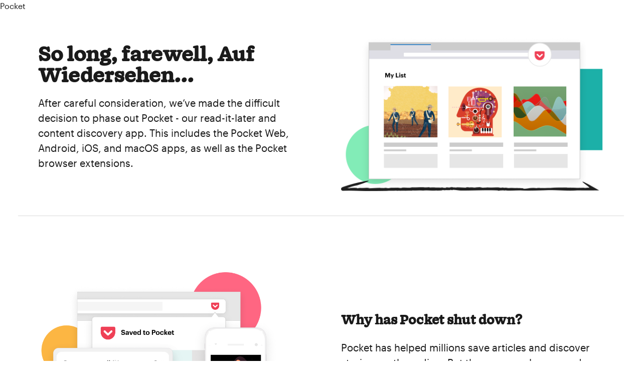

--- FILE ---
content_type: text/html; charset=utf-8
request_url: https://getpocket.com/home?utm_source=pocket-newtab-en-us
body_size: 11670
content:
<!DOCTYPE html><html lang="en"><head><meta charSet="utf-8" data-next-head=""/><meta name="viewport" content="width=device-width, initial-scale=1, minimum-scale=1, maximum-scale=1, user-scalable=no" data-next-head=""/><title data-next-head="">Pocket</title><meta name="description" content="" data-next-head=""/><meta name="x-pocket-override-excerpt" content="" data-next-head=""/><meta name="twitter:card" content="summary" data-next-head=""/><meta name="twitter:url" content="" data-next-head=""/><meta name="twitter:title" content="" data-next-head=""/><meta name="twitter:description" content="" data-next-head=""/><meta name="twitter:site" content="@pocket" data-next-head=""/><meta property="fb:app_id" content="131450656879143" data-next-head=""/><meta property="og:type" content="website" data-next-head=""/><meta property="og:url" content="" data-next-head=""/><meta property="og:title" content="" data-next-head=""/><meta property="og:description" content="" data-next-head=""/><meta property="og:site_name" content="Pocket" data-next-head=""/><meta http-equiv="X-UA-Compatible" content="IE=edge, chrome=1" data-next-head=""/><meta name="theme-color" media="(prefers-color-scheme: dark)" content="black" data-next-head=""/><meta name="mobile-web-app-capable" content="yes" data-next-head=""/><meta name="apple-mobile-web-app-title" content="Pocket" data-next-head=""/><meta name="apple-mobile-web-app-capable" content="yes" data-next-head=""/><meta name="apple-mobile-web-app-status-bar-style" content="default" data-next-head=""/><meta name="msapplication-TileColor" content="#ef4056" data-next-head=""/><meta name="msapplication-TileImage" content="/i/apple-touch-icon/Pocket_AppIcon_@144.png" data-next-head=""/><meta name="application-name" content="Pocket" data-next-head=""/><meta name="msapplication-tooltip" content="Pocket" data-next-head=""/><meta name="msapplication-starturl" content="/" data-next-head=""/><meta name="full-screen" content="yes" data-next-head=""/><link rel="manifest" href="/manifest.json" data-next-head=""/><link rel="icon" type="image/x-icon" href="/favicon.ico" data-next-head=""/><link rel="apple-touch-icon-precomposed" sizes="57x57" href="/i/apple-touch-icon/Pocket_AppIcon_@57.png" data-next-head=""/><link rel="apple-touch-icon-precomposed" sizes="72x72" href="/i/apple-touch-icon/Pocket_AppIcon_@72.png" data-next-head=""/><link rel="apple-touch-icon-precomposed" sizes="114x114" href="/i/apple-touch-icon/Pocket_AppIcon_@114.png" data-next-head=""/><link rel="apple-touch-icon-precomposed" sizes="144x144" href="/i/apple-touch-icon/Pocket_AppIcon_@144.png" data-next-head=""/><meta name="apple-itunes-app" content="app-id=309601447"/><link rel="preload" href="https://assets.getpocket.com/web-client/_next/static/css/c6cf43657fc2c8e9.css" as="style"/><link rel="preload" href="https://assets.getpocket.com/web-client/_next/static/css/c6dd521e44a2d1a6.css" as="style"/><meta itemProp="name" content="" data-next-head=""/><meta itemProp="description" content="" data-next-head=""/><script>(function () {
              function setColorMode(colorMode) {
                const htmlTag = document && document.documentElement
                htmlTag.classList.toggle('colormode-light', (!colorMode || colorMode === 'light'))
                htmlTag.classList.toggle('colormode-dark', colorMode === 'dark')
                htmlTag.classList.toggle('colormode-sepia', colorMode === 'sepia')
              }

              let preferredColorMode;
              try {
                preferredColorMode = localStorage.getItem('pocket-color-mode');

                if (preferredColorMode === 'system') {
                  const isSystemDark = window.matchMedia('(prefers-color-scheme: dark)').matches;
                  preferredColorMode = isSystemDark ? 'dark' : 'light';
                }
              } catch (err) {}

              setColorMode(preferredColorMode);
            })();
            </script><link rel="stylesheet" href="https://assets.getpocket.com/web-client/_next/static/css/c6cf43657fc2c8e9.css" data-n-g=""/><link rel="stylesheet" href="https://assets.getpocket.com/web-client/_next/static/css/c6dd521e44a2d1a6.css" data-n-p=""/><noscript data-n-css=""></noscript><script defer="" noModule="" src="https://assets.getpocket.com/web-client/_next/static/chunks/polyfills-42372ed130431b0a.js"></script><script src="https://assets.getpocket.com/web-client/_next/static/chunks/webpack-f3a1ca318c03f08c.js" defer=""></script><script src="https://assets.getpocket.com/web-client/_next/static/chunks/framework-22462ea320186324.js" defer=""></script><script src="https://assets.getpocket.com/web-client/_next/static/chunks/main-1a0afd3aa8acfaa4.js" defer=""></script><script src="https://assets.getpocket.com/web-client/_next/static/chunks/pages/_app-9f48e1d1c81f07ed.js" defer=""></script><script src="https://assets.getpocket.com/web-client/_next/static/chunks/4298-b05ac4fd18fe72cc.js" defer=""></script><script src="https://assets.getpocket.com/web-client/_next/static/chunks/3544-278b8c82ddcb53ae.js" defer=""></script><script src="https://assets.getpocket.com/web-client/_next/static/chunks/3033-511fe44ba7c5ce0d.js" defer=""></script><script src="https://assets.getpocket.com/web-client/_next/static/chunks/334-c25ed544a2ca9a26.js" defer=""></script><script src="https://assets.getpocket.com/web-client/_next/static/chunks/pages/home-58ed3f50404f5927.js" defer=""></script><script src="https://assets.getpocket.com/web-client/_next/static/wi0Bq7e3o5lskhYzLGhmQ/_buildManifest.js" defer=""></script><script src="https://assets.getpocket.com/web-client/_next/static/wi0Bq7e3o5lskhYzLGhmQ/_ssgManifest.js" defer=""></script></head><body><link rel="preload" as="image" href="https://assets.getpocket.com/web-client/_next/static/media/pocket-list.1a37a822.png"/><link rel="preload" as="image" href="https://assets.getpocket.com/web-client/_next/static/media/pocket-your-way.1cd89d97.png"/><link rel="preload" as="image" href="https://assets.getpocket.com/web-client/_next/static/media/reading-nook.493f4eb1.png"/><link rel="preload" as="image" href="https://assets.getpocket.com/web-client/_next/static/media/save-button-doodle.ef310c7d.svg"/><link rel="preload" as="image" href="https://assets.getpocket.com/web-client/_next/static/media/article-carousel.7e1b93d4.png"/><div id="__next"><header class="css-6bgsy7"><div class="css-1ia2h6h global-nav-container"><nav class="css-krqfdr" data-testid="global-nav"><div class="site-nav"><div class="css-xf93ay logo noNav"><span class="css-q3przv">Pocket</span></div></div></nav></div></header><div class="css-ov321h withBanner"><main class="style_base__4IfmH" data-testid="goodbye"><header><div class="style_headerContent__26Jhi page-container"><div><h1>So long, farewell, Auf Wiedersehen...</h1><p>After careful consideration, we’ve made the difficult decision to phase out Pocket - our read-it-later and content discovery app. This includes the Pocket Web, Android, iOS, and macOS apps, as well as the Pocket browser extensions.</p></div><div class="style_media__fHtpQ"><img src="https://assets.getpocket.com/web-client/_next/static/media/pocket-list.1a37a822.png" alt=""/></div></div></header><section class="page-container"><div class="style_media__fHtpQ"><img src="https://assets.getpocket.com/web-client/_next/static/media/pocket-your-way.1cd89d97.png" alt=""/></div><div><h3>Why has Pocket shut down?</h3><p>Pocket has helped millions save articles and discover stories worth reading. But the way people save and consume content on the web has evolved, so we’re channeling our resources into projects that better match browsing habits today. Discovery also continues to evolve; Pocket helped shape the curated content recommendations you already see in Firefox, and that experience will keep getting better. Meanwhile, new features like Tab Groups and enhanced bookmarks now provide built-in ways to manage reading lists easily.</p></div></section><section class="page-container"><div><h3>Investing in the future</h3><p>Firefox is the only major browser not backed by a billionaire and our independence shapes everything we build. This independence allows us to prioritize building products and tools, which shape the future of the internet for the better. And it means we have to be intentional about where we invest our time and resources so we can make the biggest impact.</p></div><div class="style_media__fHtpQ"><img src="https://assets.getpocket.com/web-client/_next/static/media/reading-nook.493f4eb1.png" alt=""/></div></section><section class="page-container"><div class="style_media__fHtpQ"><img src="https://assets.getpocket.com/web-client/_next/static/media/save-button-doodle.ef310c7d.svg" alt=""/></div><div><h3>Pocket’s Heritage</h3><p>What began as a read-it-later app evolved into something much bigger. After Mozilla acquired Pocket in 2017, we invested in building content curation and recommendation capabilities so people everywhere can discover and access high quality web content.</p><p>In the past 8 years, we’ve expanded high-quality content recommendations to more than a dozen countries and five languages, connecting tens of millions of people each month with articles worthy of their time and attention.</p></div></section><section class="page-container style_commitment__wrZiW"><div><h3>Mozilla’s commitment to high-quality content recommendations</h3><p>While Pocket has shut down, Mozilla continues with our commitment to high-quality content recommendations in Firefox. We take an “algotorial” approach to curating the best of the web for the millions of users who make Firefox their window to the internet. We use machine learning algorithms to scour the internet for high quality content that will appeal to Firefox’s large and diverse user base, while relying on a human editorial team to provide oversight to ensure that the recommendations on Firefox New Tab are trustworthy, engaging, and high quality.</p></div><div class="style_media__fHtpQ"><img src="https://assets.getpocket.com/web-client/_next/static/media/article-carousel.7e1b93d4.png" alt=""/></div></section><section class="page-container style_whatsNext____zVg"><div class="style_additional__yiJaH"><a class="button secondary large" href="https://support.mozilla.org/en-US/kb/future-of-pocket">Additional details</a></div></section><section class="page-container style_footer__u_PCI"><h2>Thank you for being a part of this journey</h2><hr/><p>Contact us for press inquiries at <a href="mailto:press@getpocket.com">press@getpocket.com</a>.</p></section></main></div><footer class="css-1tc39ua with-border"><div class="css-1ia2h6h footer-container"><div class="css-1trcoxe"><div class="css-1ae7e6b"><span>Pocket is part of the <a href="https://www.mozilla.org/about/" rel="noopener">Mozilla</a> family of products.</span><nav aria-label="Legal"><span>© <!-- -->2025<!-- --> <!-- -->Read It Later, Inc.</span><a href="https://support.mozilla.org/en-US/kb/future-of-pocket">Get help</a><a href="https://getpocket.com/privacy?src=footer_v2">Privacy policy</a><a href="https://getpocket.com/tos?src=footer_v2">Terms of service</a></nav></div><div class="css-f221da"><div class="languages-wrapper">Language<div class="languages"><select><option value="zh-TW">Chinese (Taiwan)</option><option value="zh">Chinese</option><option value="nl">Dutch</option><option value="en" selected="">English</option><option value="fr">French</option><option value="fr-CA">French (Canada)</option><option value="de">German</option><option value="it">Italian</option><option value="ja">Japanese</option><option value="ko">Korean</option><option value="pl">Polish</option><option value="pt">Portuguese</option><option value="pt-BR">Portuguese (Brazil)</option><option value="ru">Russian</option><option value="es">Spanish (Spain)</option><option value="es-LA">Spanish (Latin America)</option></select></div></div></div></div></div></footer></div><script id="__NEXT_DATA__" type="application/json">{"props":{"pageProps":{"authRequired":false,"locale":"en","_nextI18Next":{"initialI18nStore":{"en":{"common":{"close":"Close","close-label":"Close","delete":"Delete","please-enter-valid-email":"Please enter a valid email address","share":"Share"},"discover":{"best-of-the-web":"Discover the best of the web","build-your-library":"Use the \u003c1\u003e\u003c/1\u003e button to build your personal library of articles right in Pocket. Read them when you’re free in a quiet, calm space.","curated-by-our-editors":"Curated by our editors","essential-reads":"Today’s essential reads","fascinating-stories":"Fascinating stories","more-from-publisher":"More from {{publisherName}}","more-stories-from-pocket":"More Stories from Pocket","page-description":"Discover fascinating stories from all across the web with Pocket.","page-title":"Discover stories on Pocket","pocket-cta":"Discover more great stories — get \u003c2\u003ePocket\u003c/2\u003e.","pocket-worthy":"Pocket worthy","popular-with-readers":"Popular with Pocket readers","publisher-attribution":"This post originally appeared on {{name}} and was published {{publishedDate}}. This article is republished here with permission.","save-these-to-personal-library":"Save these stories in a personal library","start-your-library":"Start your library","stories-from-the-web":"Stories from across the web","stories-to-fuel-your-mind":"Stories to fuel your mind"},"call-out":{"add-pocket-button":"Add the \u003c1\u003e\u003c/1\u003e button to your browser to collect articles, videos, and links from across the web. Use our app to enjoy them on any device in a distraction-free environment.","build-a-home":"Build a home for everything that interests you","email-address":"Your email address","error":"Oops! Something went wrong.","fuel-your-mind":"Get ready to fuel your mind.","interesting-stories":"Interesting stories for interesting people","pocket-hits-description":"This site is protected by reCAPTCHA.","pocket-hits-success":"All set. You’ll get your first email from us tomorrow. Enjoy!","pocket-is-where":"Pocket is where you’ll find fascinating stories from all across the web, right here in one place.","privacy":"Privacy","sign-up":"Sign Up","subscribe":"Subscribe","terms":"Terms"},"save-to-pocket":{},"confirm":{"add-items":"Add Items","add-items-copy":"Are you sure you want to add these items? This cannot be undone.","add-tags":"Add Tags","archive-items":"Archive Items","archive-items-copy":"Are you sure you want to archive these items? This cannot be undone.","broken_meta":"The title, link, or image is broken","confirm":"Confirm","delete":"Delete","delete-item":"Delete Item","delete-item-copy":"Are you sure you want to delete this item? This cannot be undone.","delete-tag":"Delete Tag","delete-tag-copy":"Deleting the tag \u003c1\u003e{{tagToDelete}}\u003c/1\u003e will remove it from all items. Are you sure you want to proceed?","delete-the-tag":"Delete the tag \u003c1\u003e{{tagToDelete}}\u003c/1\u003e?","edit-tag":"Edit Tag","edit-tag-copy":"Editing the tag \u003c1\u003e{{tagToEdit}}\u003c/1\u003e will change it on all items. Are you sure you want to proceed?","edit-tags":"Edit Tags","favorite-copy":"Are you sure you want to favorite these items? This cannot be undone.","favorite-items":"Favorite Items","misinformation":"It contains misinformation","new-processing":"Hang tight, we’re saving your changes","offensive":"It’s rude, vulgar, or offensive","other":"Other","processing-request":"We are processing your request","processing-title":"Processing","report-feedback":"Report Feedback","report-label":"Request Feedback Modal","report-other-empty":"\"Other\" text cannot be empty","report-other-too-long":"\"Other\" text exceeds character limit","report-title":"Report a Concern","save":"Save","sexually_explicit":"It’s sexually explicit","un-favorite-copy":"Are you sure you want to un-favorite these items? This cannot be undone.","un-favorite-items":"Un-Favorite Items","wrong_category":"It’s in the wrong category"},"headers":{"archive":"Archive","articles":"Articles","favorites":"Favorites","highlights":"Highlights","saves":"Saves","tags":"Tags","videos":"Videos"},"home":{"good-afternoon":"Good afternoon!","good-afternoon-name":"Good afternoon, {{firstName}}!","good-evening":"Good evening!","good-evening-name":"Good evening, {{firstName}}!","good-morning":"Good morning!","good-morning-name":"Good morning, {{firstName}}!","recent-saves-link-text":"Go to Saves","recent-saves-title":"Recent Saves","tooltip-demote":"Not for me","tooltip-promote":"I like this"},"item-action":{"add-to-collection":"Add to Collection","archive":"Archive","delete":"Delete","favorite":"Favorite","no-auth-save":"\u003c0\u003eLog in\u003c/0\u003e or \u003c3\u003eSign up\u003c/3\u003e to save this article.","permanent-copy":"Permanent Copy","re-add":"Re-add to Saves","read-now":"Read Now","refresh":"Refresh","save-article-bottom":"How was it? Save stories you love and never lose them.","save-article-top":"Read when you’ve got time to spare.","save-saved":"Saved","save-saving":"Save","save-unsaved":"Save","share":"Share","show-similar":"Show Similar Items","show-similar-copy":"Show Similar","tag":"Tag","unfavorite":"Un-Favorite"},"item":{"item-count_one":"{{count}} item","item-count_other":"{{count}} items","list":"List","story-count_one":"{{count}} story","story-count_other":"{{count}} stories","tag-count_one":"{{count}} tag","tag-count_other":"{{count}} tags","time-to-read":"{{timeToRead}} min"},"list":{"add":"Add","add-items-to-a-list":"Add items to a List","add-items-to-your-list":"Add items to your list. Go to Saves to get started.","add-note":"Add Note","add-to-collection":"Add to Collection","cancel":"Cancel","collection-name":"Collection Name","collection-settings":"Collection Settings","copy-link":"Copy Link","create-collection":"Create Collection","create-collection-with-item":"Create collection with item","create-user-collection":"Create Collection","create-your-first-collection":"Create your first collection.","creator-alt":"Avatar of {{creator}}","delete":"Delete","delete-collection":"Delete Collection","delete-collection-confirmation":"Are you sure you want to delete this collection? This cannot be undone.","delete-note":"Delete Note","delete-note-confirmation":"Are you sure you want to delete this note? This cannot be undone.","description-optional":"Description (optional)","dupe-collection-error":"Collection name has already been used.","dupe-error":"List name has already been used.","edit-note":"Edit Note","go-to-saves":"Go to Saves","item":"Item","items":"items","list":"List","loading":"Loading","mixed-button-title":"Public","mixed-description":"Publish your list to share via social media, email and messaging apps. Your notes will still be private.","mixed-title":"Public List","my-collections":"My Collections","pocket-user":"Pocket User","private":"Private","private-button-title":"Private","private-description":"Only you can view your list and notes.","private-title":"Private List","public":"Public","public-description":"Publish your list of articles and notes to share via social media, email and messaging apps.","public-title":"Public List \u0026 Notes","remove":"Remove","remove-item-from-collection":"Remove item from collection","reorder":"Reorder","report-list":"Report List","save":"Save","save-changes":"Save Changes","save-list":"Save List","save-order":"Save Order","saved":"Saved","settings":"Settings","share":"Share","share-collection":"Share Collection"},"messages":{"a-friend-shared":"A friend has shared something with you in Pocket. To view it, please confirm your email:","activity":"Activity","confirmation":"Confirmation sent! Please check your email.","dismiss":"Dismiss","inbox-is-empty":"Your Inbox is Empty","messages":"Messages","oops":"Oops! Something went wrong. Please try again later.","resend-confirmation":"Resend Confirmation","when-someone-shares":"When someone shares items with you using Send to Friend, they will appear here."},"nav":{"account":"Account","account-menu":"Account Menu","add":"Add","add-item-to-pocket":"Add Item to Pocket","add-tooltip":"Add","all-items":"All items","all-lists":"All Lists","all-tags":"All Tags","archive":"Archive","archive-article":"Archive Article","archive-tooltip":"Archive","articles":"Articles","back-to-home":"Back to Home","back-to-saves":"Back to Saves","bulk-edit":"Bulk Edit","cancel":"Cancel","cancel-copy":"Cancel","clear-copy":"Clear","close":"Close","close-highlights-menu":"Close Highlights Menu","close-the-pocket-mobile-menu":"Close the Pocket mobile menu","collections":"Collections","create-collection":"Create Collection","delete":"Delete","delete-from-saves":"Delete from Saves","delete-tag":"Delete Tag","discover":"Discover","edit-tag":"Edit Tag","favorite":"Favorite","favorite-article":"Favorite Article","favorites":"Favorites","filters":"Filters","get-help":"Get help","highlights":"Highlights","home":"Home","item-count_one":"{{count}} item","item-count_other":"{{count}} items","log-in":"Log in","log-out":"Log out","manage-fxa":"Manage your account","manage-profile":"Manage profile","my-collections":"My Collections","open":"Open","open-account-menu":"Open Account Menu","open-highlights-menu":"Open Highlights Menu","open-the-pocket-mobile-menu":"Open the Pocket mobile menu","page-navigation":"Page navigation","pin-tag":"Pin Tag","please-enter-a-search-term":"","please-enter-a-valid-url":"","pocket-mobile-menu":"Pocket Mobile Menu","re-add-to-saves":"Re-add to Saves","remove-from-favorites":"Remove from Favorites","return-to-top":"Return to top","save":"Save a URL","save-a-url":"Save a URL","save-a-url-https":"Save a URL https://...","saves":"Saves","search":"Search","search-for-topics":"Search for topics","search-for-topics-and-interests":"Search for topics and interests","search-your-collection":"Search your collection","select-items":"Select Items","share-article":"Share Article","sign-up":"Sign up","tag":"Tag","tag-article":"Tag Article","tags":"Tags","try-premium":"Try Premium","unfavorite":"Unfavorite","unpin-tag":"Unpin Tag","upgrade":"Upgrade","videos":"Videos","view-profile":"View Profile"},"onboarding":{},"release":{"february-03-2021":"\u003c0\u003eFebruary 3, 2021\u003c/0\u003e\u003c1\u003e🎉 What’s New\u003c/1\u003e\u003c2\u003eDetailed list view (with tags!) - we’ve added a third display option for the list to give more context to the items you’ve saved. Switch to detailed list view in the account settings menu to see tags and preview text for your articles.\u003c/2\u003e\u003c3\u003e🛠️ Upkeep\u003c/3\u003e\u003c4\u003eFor improved performance and stability, we’ve removed Send to Friend from the Share menu. To share outside of Pocket, click on the share button and select the social media app of your choice, or select copy link and paste it in an email.\u003c/4\u003e","january-19-2021":"\u003c0\u003eJanuary 19, 2021\u003c/0\u003e\u003c1\u003eThis update includes a number of notable improvements inspired by feedback from our users.\u003c/1\u003e\u003c2\u003e🎉 What’s New\u003c/2\u003e\u003c3\u003e\u003c0\u003eVisualize your tags in a new way with the searchable all tags view, and pin your most important tags to the sidebar for quick access.\u003c/0\u003e\u003c1\u003eFavorite, Archive, Tag, Delete, and Share buttons have been brought out from the \u003c2\u003e\u003c/2\u003e menu, making them much easier to access in both tile and list layouts.\u003c/1\u003e\u003c2\u003eThe list layout is compact so you can see more items at once, optimal for smaller screens.\u003c/2\u003e\u003c3\u003eSharing from Pocket has been overhauled to make it easier to share to your favorite services.\u003c/3\u003e\u003c4\u003eEasily select batches of items (Shift + click) when bulk editing.\u003c/4\u003e\u003c/3\u003e\u003c4\u003eWe’ve also made significant changes to our underlying codebase so we can make more rapid improvements in the future.\u003c/4\u003e","june-21-2021":"\u003c0\u003eJune 21, 2021\u003c/0\u003e\u003c1\u003e🇩🇪 The Discover feature is now available in German! If you’re located in Germany, you’ll see German-language stories. If you’re outside of Germany, \u003c1\u003eclick here to see recommendations in German.\u003c/1\u003e\u003c/1\u003e\u003c2\u003e🌐 Pocket for Web has been localized to 15 languages! We’ll be adding a way to easily switch languages if you prefer. For now, \u003c1\u003eyou can access Pocket in the language of your choice here.\u003c/1\u003e\u003c/2\u003e\u003c3\u003e🖨️ Printing from your browser has a cleaned up format! Click the print option in your web browser to print from article view. Tip: you can adjust the font size in the display settings menu to suit your preference.\u003c/3\u003e\u003c4\u003e📌 Pinned tags will persist across browsers, so you’ll see the same pinned tags in Pocket for Web on any computer you use.\u003c/4\u003e\u003c5\u003e🛠️ Other fixes and improvements\u003c/5\u003e\u003c6\u003e\u003c0\u003eSearch results can be filtered by All, My list, and Archive\u003c/0\u003e\u003c1\u003e\u003c0\u003ePocket Explore\u003c/0\u003e theme will now match your Pocket for Web theme (light, dark and sepia)\u003c/1\u003e\u003c2\u003eVideos are now full width in syndicated pocket stories on Explore\u003c/2\u003e\u003c/6\u003e","june-24-2021":"\u003c0\u003eJune 24, 2021\u003c/0\u003e\u003c1\u003e🏠 New feature: Home (beta)!\u003c/1\u003e\u003c2\u003eExclusive to our web app, we’re sharing an early version of a new discovery experience called Home. Click the available topics to build a Home of stories you care about, curated by our editors.\u003c/2\u003e\u003c3\u003eWe’d love to hear from you about this feature! \u003c1\u003eClick here to drop us a line\u003c/1\u003e and let us know what you think.\u003c/3\u003e\u003c4\u003e📰 New editorial collections tab\u003c/4\u003e\u003c5\u003eFill your Pocket with our curated guides to the best of the web. Our editorial team is constantly creating unique collections of fascinating reads, helpful guides, and more. \u003c1\u003eClick here to visit our collections and see what’s new\u003c/1\u003e.\u003c/5\u003e","march-23-2021":"\u003c0\u003eMarch 23, 2021\u003c/0\u003e\u003c1\u003eHere’s our latest batch of updates!\u003c/1\u003e\u003c2\u003e⌨️ Accessibility\u003c/2\u003e\u003c3\u003eTab navigation is here! Use the Tab key to highlight menu items and features. You can use these alongside our other keyboard shortcuts (click the ? to view the shortcuts list) to get things done.\u003c/3\u003e\u003c4\u003e📖 Recommendations\u003c/4\u003e\u003c5\u003eWe love uninterrupted reading time 📚 At the end of an article, you’ll see a separate section with some additional stories we think you’ll like.\u003c/5\u003e"},"search":{"recent-searches":"Recent Searches","search-results":"Search Results","searching":"Searching"},"settings":{"decrease-column-width":"Decrease column width","decrease-line-height":"Decrease Line Height","decrease-text-size":"Decrease Text Size","display-items-as-a-grid":"Display items as a grid","display-items-as-a-list":"Display items as a list","display-items-in-detail":"Display items in detail","display-settings":"Display Settings","font-options":"Font Options","increase-column-width":"Increase column width","increase-line-height":"Increase Line Height","increase-text-size":"Increase Text Size","open-display-settings":"Open Display Settings","sort-newest":"Newest first","sort-oldest":"Oldest first","sort-options":"Sorting options","sort-relevance":"By relevance","theme-dark":"Dark","theme-light":"Light","theme-sepia":"Sepia","theme-system":"System","unlock-more-options":"Unlock more options"},"share":{"copy-link":"Copy Link","recommend":"Recommend","share-confirm":"Confirm","share-item":"Share Item","share-mastodon":"Share to Mastodon","share-mastodon-remember-instance":"Remember my instance","share-mastodon-which-instance":"What instance would you like to share this to?","share-to-buffer":"Share to Buffer","share-to-facebook":"Share to Facebook","share-to-linkedin":"Share to LinkedIn","share-to-mastodon":"Share to Mastodon","share-to-reddit":"Share to Reddit","share-to-twitter":"Share to Twitter","social-media":"Social Media"},"shortcuts":{"archive-selected-item":"Archive Selected Item","archive-selected-item-key":"a","back-to-saves":"Back to Saves","back-to-saves-key":"b","bulk-edit":"Bulk Edit","bulk-edit-key":"g then b","change-to-dark-theme":"Change to Dark Theme","change-to-dark-theme-key":"c then d","change-to-light-theme":"Change to Light Theme","change-to-light-theme-key":"c then l","change-to-sepia-theme":"Change to Sepia Theme","change-to-sepia-theme-key":"c then s","decrease-article-font-size":"Decrease Article Font Size","decrease-article-font-size-key":"Control -","decrease-column-width":"Decrease Column Width","decrease-column-width-key":"Alt/Option -","delete-selected-item":"Delete Selected Item","delete-selected-item-key":"d","detail-view":"Detail View","detail-view-key":"v then d","favorite-selected-item":"Favorite Selected Item","favorite-selected-item-key":"f","go-to-all-tags":"Go to All Tags","go-to-all-tags-key":"g then t","go-to-archive":"Go to Archive","go-to-archive-key":"g then a","go-to-articles":"Go to Articles","go-to-articles-key":"g then r","go-to-favorites":"Go to Favorites","go-to-favorites-key":"g then f","go-to-highlights":"Go to Highlights","go-to-highlights-key":"g then h","go-to-saves":"Go to Saves","go-to-saves-key":"g then l","go-to-search":"Go to Search","go-to-search-key":"g then s","go-to-videos":"Go to Videos","go-to-videos-key":"g then v","grid-view":"Grid View","grid-view-key":"v then g","increase-article-font-size":"Increase Article Font Size","increase-article-font-size-key":"Control =","increase-column-width":"Increase Column Width","increase-column-width-key":"Alt/Option =","item-actions":"Item Actions","list-view":"List View","list-view-key":"v then l","open-help-overlay":"Open Help Overlay","open-help-overlay-key":"? or /","open-original-in-new-tab":"Open Original in New Tab","open-original-in-new-tab-key":"o","reading-actions":"Reading Actions","save-a-url":"Save a URL","save-a-url-key":"g then u","saves-actions":"Saves Actions","select-item-in-bulk-edit":"Select Item in Bulk Edit","select-item-in-bulk-edit-key":"x","select-next-item":"Select Next Item","select-next-item-key":"j","select-previous-item":"Select Previous Item","select-previous-item-key":"k","shortcut":"Shortcut","shortcut-header":"Keyboard Shortcuts","sort-by-newest":"Sort by Newest","sort-by-newest-key":"s then n","sort-by-oldest":"Sort by Oldest","sort-by-oldest-key":"s then o","tag-selected-item":"Tag Selected Item","tag-selected-item-key":"t"},"tags":{"all-tags":"All Tags","loading-suggested":"... loading suggested tags","not-tagged":"not tagged","pocket-premium":"Pocket Premium","recently-tagged-items":"Recently Tagged Items","search-for-your-tags":"Search for your tags","start-tagging":"Start adding tags to your items in order to see them suggested here.","tag-stories-faster":"Tag stories faster than ever—get tag suggestions with","tags-character-limit":"Tags are limited to 25 characters","unable-to-find-suggested":"We were unable to find any tags to suggest for this item."},"whats-new":{"whats-new":"What's New"},"global-footer":{"about":"About","advertise":"Advertise","app-store":"Download On the Apple App Store","company":"Company","contact-info":"Contact Info","cookie-preferences":"Cookie preferences","daily-newsletter":"Daily newsletter","follow-pocket":"Follow Pocket","get-help":"Get help","get-the-app":"Get the app","google-play":"Get It On Google Play","language":"Language","must-read-articles":"Must-read articles","pocket-is-part-of":"Pocket is part of the \u003c2\u003eMozilla\u003c/2\u003e family of products.","pocket-premium":"Pocket Premium","privacy-policy":"Privacy policy","products":"Products","read-it-later-inc":"Read It Later, Inc.","resources":"Resources","save-to-pocket-extensions":"Save to Pocket extensions","terms-of-service":"Terms of service","view-instagram":"Find us on Instagram","view-twitter":"View our Twitter profile","visit-facebook":"Visit our Facebook page"},"collections":{"call-out-body":"Take the guesswork out of your next great read. Pocket Collections put the best of the internet at your fingertips.","call-out-title":"Find what's worth reading","page-description":"Curated guides to the best of the web","page-title":"Collections for Your Pocket","pagination-title":"Collections for Your Pocket — Page {{currentPage}}"},"partner":{"partner-copy":"In partnership with","partner-overline":"From our partners","sponsor-copy":"Brought to you by","sponsor-overline":"Sponsored"},"topic":{"subtitle-business":"Wall Street, market trends, economy, and the media.","subtitle-career":"Productivity tips, professional development, and the future of work.","subtitle-education":"Academia, schools, and lifelong learning.","subtitle-entertainment":"Movies, music, books, TV, art, and design.","subtitle-food":"Time-tested recipes, kitchen tips, and why we eat the way we do.","subtitle-gaming":"Video games, board games, and the players who play them.","subtitle-health":"Wellness, exercise, and self-care.","subtitle-parenting":"Family guidance, advice, and personal stories.","subtitle-personal-finance":"Saving, spending, and retirement planning.","subtitle-politics":"Policy, government, and important debates.","subtitle-science":"Exploring nature, the cosmos, and the human body.","subtitle-self-improvement":"Smarter living, better habits, and lasting happiness.","subtitle-sports":"Slam dunks, corner goals, home runs, touchdowns and more.","subtitle-technology":"Gadgets, the internet, and digital life.","subtitle-travel":"What to pack and where to go.","title-business":"Business","title-career":"Career","title-education":"Education \u0026 History","title-entertainment":"Entertainment","title-food":"Food","title-gaming":"Gaming","title-health":"Health \u0026 Fitness","title-parenting":"Parenting \u0026 Relationships","title-personal-finance":"Personal Finance","title-politics":"Politics \u0026 Law","title-science":"Science","title-self-improvement":"Self Improvement","title-sports":"Sports","title-technology":"Technology","title-travel":"Travel \u0026 Exploration"},"toast":{"added_one":"{{count}} item added","added_other":"{{count}} items added","added-to-favorites_one":"{{count}} item added to favorites","added-to-favorites_other":"{{count}} items added to favorites","archived_one":"{{count}} item archived","archived_other":"{{count}} items archived","deleted_one":"{{count}} item deleted","deleted_other":"{{count}} items deleted","error-adding-item":"Error adding item","error-adding-note":"Error adding note","error-creating-list":"Error creating list","error-deleting-list":"Error deleting list","error-deleting-note":"Error deleting note","error-removing-item":"Error removing item","error-updating-list":"Error updating list","error-updating-note":"Error updating note","highlight-deleted_one":"{{count}} highlight removed","highlight-deleted_other":"{{count}} highlights removed","highlighted_one":"{{count}} item highlighted","highlighted_other":"{{count}} items highlighted","home-rec-demote":"We’ll recommend less stories like this","home-rec-promote":"We’ll recommend more stories like this","item-added-to-list_one":"{{count}} item added to list","item-added-to-list_other":"{{count}} items added to list","item-removed-from-list":"Item removed from list","list-created_zero":"List created","list-created_one":"List created with {{count}} item","list-created_other":"List created with {{count}} items","list-deleted":"List deleted","list-updated":"List updated","note-added":"Note added","note-deleted":"Note deleted","note-updated":"Note updated","refreshed-item_one":"{{count}} item has been refreshed","refreshed-item_other":"{{count}} items have been refreshed","removed-from-favorites_one":"{{count}} item removed from favorites","removed-from-favorites_other":"{{count}} items removed from favorites","tagged_one":"{{count}} item added","tagged_other":"{{count}} items added","unarchived_one":"{{count}} item added","unarchived_other":"{{count}} items added","undo":"Undo","url-copied":"URL copied"},"fxa":{"success":"Your account has been migrated successfully."},"feedback":{"collected":"We have collected your response.","thanks":"Thanks for your feedback!","title":"Feedback"}}},"initialLocale":"en","ns":["common","discover","call-out","save-to-pocket","confirm","headers","home","item-action","item","list","messages","nav","onboarding","release","search","settings","share","shortcuts","tags","whats-new","global-footer","collections","partner","topic","toast","fxa","feedback"],"userConfig":{"i18n":{"defaultLocale":"en","locales":["de","de-DE","en","en-KE","es","es-ES","es-LA","fr","fr-CA","fr-FR","it","it-IT","ja","ja-JP","ko","ko-KR","nl","nl-NL","pl","pl-PL","pt","pt-BR","pt-PT","ru","ru-RU","zh","zh-CN","zh-TW"]},"default":{"i18n":{"defaultLocale":"en","locales":["de","de-DE","en","en-KE","es","es-ES","es-LA","fr","fr-CA","fr-FR","it","it-IT","ja","ja-JP","ko","ko-KR","nl","nl-NL","pl","pl-PL","pt","pt-BR","pt-PT","ru","ru-RU","zh","zh-CN","zh-TW"]}}}}},"__N_SSG":true},"page":"/home","query":{},"buildId":"wi0Bq7e3o5lskhYzLGhmQ","assetPrefix":"https://assets.getpocket.com/web-client","isFallback":false,"gsp":true,"locale":"en","locales":["en","de","de-DE","en-KE","es","es-ES","es-LA","fr","fr-CA","fr-FR","it","it-IT","ja","ja-JP","ko","ko-KR","nl","nl-NL","pl","pl-PL","pt","pt-BR","pt-PT","ru","ru-RU","zh","zh-CN","zh-TW"],"defaultLocale":"en","scriptLoader":[]}</script></body></html>

--- FILE ---
content_type: text/css
request_url: https://assets.getpocket.com/web-client/_next/static/css/c6cf43657fc2c8e9.css
body_size: 9400
content:
*,:after,:before{box-sizing:border-box;shape-rendering:geometricPrecision}html{font-family:sans-serif;line-height:1.15;-webkit-text-size-adjust:100%;-webkit-tap-highlight-color:rgba(0,0,0,0);overflow:-moz-scrollbars-vertical;overflow-y:scroll}article,aside,figcaption,figure,footer,header,hgroup,main,nav,section{display:block}body{background-color:#fff;color:#212529;font-family:-apple-system,BlinkMacSystemFont,Segoe UI,Roboto,Helvetica Neue,Arial,Noto Sans,sans-serif,Apple Color Emoji,Segoe UI Emoji,Segoe UI Symbol,Noto Color Emoji;font-size:1rem;font-weight:400;line-height:1.5;margin:0;text-align:left}[tabindex="-1"]:focus{outline:0!important}hr{box-sizing:content-box;height:0;overflow:visible}h1,h2,h3,h4,h5,h6{margin-bottom:.5rem;margin-top:0}p{margin-bottom:1rem;margin-top:0}abbr[data-original-title],abbr[title]{border-bottom:0;cursor:help;-webkit-text-decoration:underline;-webkit-text-decoration:underline dotted;text-decoration:underline;text-decoration:underline dotted;-webkit-text-decoration-skip-ink:none;text-decoration-skip-ink:none}address{font-style:normal;line-height:inherit}address,dl,ol,ul{margin-bottom:1rem}dl,ol,ul{margin-top:0}ol ol,ol ul,ul ol,ul ul{margin-bottom:0}dt{font-weight:700}dd{margin-bottom:.5rem;margin-left:0}blockquote{margin:0 0 1rem}b,strong{font-weight:bolder}small{font-size:80%}sub,sup{font-size:75%;line-height:0;position:relative;vertical-align:baseline}sub{bottom:-.25em}sup{top:-.5em}a{background-color:transparent;-webkit-text-decoration:none;text-decoration:none}a:hover{color:inherit;-webkit-text-decoration:underline;text-decoration:underline}a:not([href]):not([tabindex]),a:not([href]):not([tabindex]):focus,a:not([href]):not([tabindex]):hover{color:inherit;-webkit-text-decoration:none;text-decoration:none}a:not([href]):not([tabindex]):focus{outline:0}code,kbd,pre,samp{font-family:SFMono-Regular,Menlo,Monaco,Consolas,Liberation Mono,Courier New,monospace;font-size:1em}pre{margin-bottom:1rem;margin-top:0;overflow:auto}figure{margin:0 0 1rem}img{border-style:none;pointer-events:none}img,svg{vertical-align:middle}svg{overflow:hidden}table{border-collapse:collapse}caption{caption-side:bottom;color:#6c757d;padding-bottom:.75rem;padding-top:.75rem;text-align:left}th{text-align:inherit}label{display:inline-block;margin-bottom:.5rem}button{border-radius:0}button:focus{outline:none}button,input,optgroup,select,textarea{font-family:inherit;font-size:inherit;line-height:inherit;margin:0}button,input{overflow:visible}button,select{text-transform:none}select{word-wrap:normal}[type=button],[type=reset],[type=submit],button{-webkit-appearance:button}[type=button]:not(:disabled),[type=reset]:not(:disabled),[type=submit]:not(:disabled),button:not(:disabled){cursor:pointer}[type=button]::-moz-focus-inner,[type=reset]::-moz-focus-inner,[type=submit]::-moz-focus-inner,button::-moz-focus-inner{border-style:none;padding:0}input[type=checkbox],input[type=radio]{box-sizing:border-box;padding:0}input[type=date],input[type=datetime-local],input[type=month],input[type=time]{-webkit-appearance:listbox}textarea{overflow:auto;resize:vertical}fieldset{border:0;margin:0;min-width:0;padding:0}legend{color:inherit;font-size:1.5rem;line-height:inherit;margin-bottom:.5rem;max-width:100%;padding:0;white-space:normal;width:100%}progress{vertical-align:baseline}[type=number]::-webkit-inner-spin-button,[type=number]::-webkit-outer-spin-button{height:auto}[type=search]{-webkit-appearance:none;outline-offset:-2px}[type=search]::-webkit-search-decoration{-webkit-appearance:none}::-webkit-file-upload-button{-webkit-appearance:button;font:inherit}output{display:inline-block}summary{cursor:pointer;display:list-item}template{display:none}[hidden]{display:none!important}html{scroll-padding-top:90px}.colormode-light,.colormode-system{--color-canvas:#fff;--color-textPrimary:#1a1a1a;--color-textSecondary:#666;--color-textTertiary:#8c8c8c;--color-textLinkHover:#008078;--color-textLinkPressed:#004d48;--color-textAccent:#3668ff;--color-actionPrimary:#008078;--color-actionPrimaryHover:#004d48;--color-actionPrimarySubdued:#e8f7f6;--color-actionPrimaryText:#fff;--color-actionSecondary:#1a1a1a;--color-actionSecondaryHover:#1a1a1a;--color-actionSecondaryHoverText:#f2f2f2;--color-actionSecondaryText:#1a1a1a;--color-actionBrand:#ef4056;--color-actionBrandHover:#901424;--color-actionBrandSubdued:#fdf2f5;--color-actionBrandText:#fff;--color-actionFocus:#009990;--color-formFieldFocusLabel:#008078;--color-formFieldTextPrimary:#1a1a1a;--color-formFieldTextSecondary:#666;--color-formFieldBorder:#8c8c8c;--color-formFieldBorderHover:#333;--color-error:#b24000;--color-toggleOff:#737373;--color-toggleOffHover:#404040;--color-activeCanvas:#f9f9fb;--color-popoverCanvas:#fff;--color-popoverBorder:#d9d9d9;--color-menuItemHover:#008078;--color-menuItemHoverText:#fff;--color-menuItemActive:#004d48;--color-navCurrentTab:#e0f0ef;--color-navCurrentTabText:#008078;--color-tooltipCanvas:#1a1a1a;--color-tooltipText:#f2f2f2;--color-drawerCanvas:#fff;--color-emptyCanvas:#f3f3f3;--color-dividerPrimary:#333;--color-dividerSecondary:#8c8c8c;--color-dividerTertiary:#d9d9d9;--color-calloutBackgroundPrimary:#e8f7f6;--color-calloutBackgroundSecondary:#fdf2f5;--color-calloutAccent:#1a1a1a;--color-newsroomBackgroundPrimary:#fff0e3;--color-newsroomBackgroundSecondary:#db6900;--color-newsroomBackgroundText:#1a1a1a;--color-checkboxLabel:#404040;--color-checkboxBorder:#d9d9d9;--color-checkboxBackground:#fff;--color-checkboxInputBorder:#d9d9d9;--color-checkboxInputBackground:#fff;--color-checkboxHighlight:#009990;--color-checkboxLabelSelected:#008078;--color-checkboxBorderSelected:#008078;--color-checkboxBackgroundSelected:#e8f7f6;--color-checkboxInputBorderSelected:#008078;--color-checkboxInputBackgroundSelected:#008078;--color-paginationText:#008078;--color-paginationHover:#f2f2f2;--color-paginationHoverText:#008078;--color-paginationActive:#e8f7f6;--color-paginationActiveText:#008078}@media (prefers-color-scheme:dark){.colormode-system{--color-canvas:#1a1a1a;--color-textPrimary:#f2f2f2;--color-textSecondary:#8c8c8c;--color-textTertiary:#737373;--color-textLinkHover:#00a69c;--color-textLinkPressed:#00d9cc;--color-textAccent:#95d2ff;--color-actionPrimary:#008078;--color-actionPrimaryHover:#004d48;--color-actionPrimarySubdued:#00403c;--color-actionPrimaryText:#fff;--color-actionSecondary:#f2f2f2;--color-actionSecondaryHover:#f2f2f2;--color-actionSecondaryHoverText:#1a1a1a;--color-actionSecondaryText:#f2f2f2;--color-actionBrand:#ef4056;--color-actionBrandHover:#901424;--color-actionBrandSubdued:#6c000e;--color-actionBrandText:#fff;--color-actionFocus:#00ccc0;--color-formFieldFocusLabel:#00a69c;--color-formFieldTextPrimary:#f2f2f2;--color-formFieldTextSecondary:#8c8c8c;--color-formFieldBorder:#737373;--color-formFieldBorderHover:#ccc;--color-error:#e55300;--color-toggleOff:#737373;--color-toggleOffHover:#404040;--color-activeCanvas:#333;--color-popoverCanvas:#333;--color-popoverBorder:#595959;--color-menuItemHover:#008078;--color-menuItemHoverText:#fff;--color-menuItemActive:#004d48;--color-navCurrentTab:#274f4c;--color-navCurrentTabText:#00ccc0;--color-tooltipCanvas:#f2f2f2;--color-tooltipText:#1a1a1a;--color-drawerCanvas:#333;--color-emptyCanvas:#333;--color-dividerPrimary:#ccc;--color-dividerSecondary:#737373;--color-dividerTertiary:#404040;--color-calloutBackgroundPrimary:#004d48;--color-calloutBackgroundSecondary:#333;--color-calloutAccent:#00ccc0;--color-newsroomBackgroundPrimary:#fff0e3;--color-newsroomBackgroundSecondary:#db6900;--color-newsroomBackgroundText:#1a1a1a;--color-checkboxLabel:#fff;--color-checkboxBorder:#8c8c8c;--color-checkboxBackground:#1a1a1a;--color-checkboxInputBorder:#8c8c8c;--color-checkboxInputBackground:#1a1a1a;--color-checkboxHighlight:#009990;--color-checkboxLabelSelected:#e8f7f6;--color-checkboxBorderSelected:#e8f7f6;--color-checkboxBackgroundSelected:#008078;--color-checkboxInputBorderSelected:#fff;--color-checkboxInputBackgroundSelected:#fff;--color-paginationText:#00ccc0;--color-paginationHover:#404040;--color-paginationHoverText:#00ccc0;--color-paginationActive:#333;--color-paginationActiveText:#f2f2f2}}.colormode-dark{--color-canvas:#1a1a1a;--color-textPrimary:#f2f2f2;--color-textSecondary:#8c8c8c;--color-textTertiary:#737373;--color-textLinkHover:#00a69c;--color-textLinkPressed:#00d9cc;--color-textAccent:#95d2ff;--color-actionPrimary:#008078;--color-actionPrimaryHover:#004d48;--color-actionPrimarySubdued:#00403c;--color-actionPrimaryText:#fff;--color-actionSecondary:#f2f2f2;--color-actionSecondaryHover:#f2f2f2;--color-actionSecondaryHoverText:#1a1a1a;--color-actionSecondaryText:#f2f2f2;--color-actionBrand:#ef4056;--color-actionBrandHover:#901424;--color-actionBrandSubdued:#6c000e;--color-actionBrandText:#fff;--color-actionFocus:#00ccc0;--color-formFieldFocusLabel:#00a69c;--color-formFieldTextPrimary:#f2f2f2;--color-formFieldTextSecondary:#8c8c8c;--color-formFieldBorder:#737373;--color-formFieldBorderHover:#ccc;--color-error:#e55300;--color-toggleOff:#737373;--color-toggleOffHover:#404040;--color-activeCanvas:#333;--color-popoverCanvas:#333;--color-popoverBorder:#595959;--color-menuItemHover:#008078;--color-menuItemHoverText:#fff;--color-menuItemActive:#004d48;--color-navCurrentTab:#274f4c;--color-navCurrentTabText:#00ccc0;--color-tooltipCanvas:#f2f2f2;--color-tooltipText:#1a1a1a;--color-drawerCanvas:#333;--color-emptyCanvas:#333;--color-dividerPrimary:#ccc;--color-dividerSecondary:#737373;--color-dividerTertiary:#404040;--color-calloutBackgroundPrimary:#004d48;--color-calloutBackgroundSecondary:#333;--color-calloutAccent:#00ccc0;--color-newsroomBackgroundPrimary:#fff0e3;--color-newsroomBackgroundSecondary:#db6900;--color-newsroomBackgroundText:#1a1a1a;--color-checkboxLabel:#fff;--color-checkboxBorder:#8c8c8c;--color-checkboxBackground:#1a1a1a;--color-checkboxInputBorder:#8c8c8c;--color-checkboxInputBackground:#1a1a1a;--color-checkboxHighlight:#009990;--color-checkboxLabelSelected:#e8f7f6;--color-checkboxBorderSelected:#e8f7f6;--color-checkboxBackgroundSelected:#008078;--color-checkboxInputBorderSelected:#fff;--color-checkboxInputBackgroundSelected:#fff;--color-paginationText:#00ccc0;--color-paginationHover:#404040;--color-paginationHoverText:#00ccc0;--color-paginationActive:#333;--color-paginationActiveText:#f2f2f2}.colormode-sepia{--color-canvas:#f5eddd;--color-textPrimary:#191917;--color-textSecondary:#66635c;--color-textTertiary:#8c877e;--color-textLinkHover:#00736c;--color-textLinkPressed:#00403c;--color-textAccent:#1649ac;--color-actionPrimary:#00736c;--color-actionPrimaryHover:#00403c;--color-actionPrimarySubdued:#e8f7f6;--color-actionPrimaryText:#fff;--color-actionSecondary:#191917;--color-actionSecondaryHover:#191917;--color-actionSecondaryHoverText:#fffcf7;--color-actionSecondaryText:#191917;--color-actionBrand:#ef4056;--color-actionBrandHover:#901424;--color-actionBrandSubdued:#fdf2f5;--color-actionBrandText:#fff;--color-actionFocus:#009990;--color-formFieldFocusLabel:#00736c;--color-formFieldTextPrimary:#191917;--color-formFieldTextSecondary:#66635c;--color-formFieldBorder:#8c877e;--color-formFieldBorderHover:#33312e;--color-error:#b24000;--color-toggleOff:#66635c;--color-toggleOffHover:#403e3a;--color-activeCanvas:#fff4de;--color-popoverCanvas:#f5eddd;--color-popoverBorder:#ccc5b8;--color-menuItemHover:#00736c;--color-menuItemHoverText:#fffcf7;--color-menuItemActive:#00403c;--color-navCurrentTab:#d8decf;--color-navCurrentTabText:#00736c;--color-tooltipCanvas:#191917;--color-tooltipText:#f2f2f2;--color-drawerCanvas:#f5eddd;--color-emptyCanvas:#e0d9ca;--color-dividerPrimary:#33312e;--color-dividerSecondary:#8c877e;--color-dividerTertiary:#ccc5b8;--color-calloutBackgroundPrimary:#e8f7f6;--color-calloutBackgroundSecondary:#fdf2f5;--color-calloutAccent:#1a1a1a;--color-newsroomBackgroundPrimary:#fff0e3;--color-newsroomBackgroundSecondary:#db6900;--color-newsroomBackgroundText:#1a1a1a;--color-checkboxLabel:#404040;--color-checkboxBorder:#d9d9d9;--color-checkboxBackground:#f5eddd;--color-checkboxInputBorder:#8c8c8c;--color-checkboxInputBackground:#f5eddd;--color-checkboxHighlight:#009990;--color-checkboxLabelSelected:#008078;--color-checkboxBorderSelected:#008078;--color-checkboxBackgroundSelected:#e8f7f6;--color-checkboxInputBorderSelected:#008078;--color-checkboxInputBackgroundSelected:#008078;--color-paginationText:#00736c;--color-paginationHover:#e5decf;--color-paginationHoverText:#00736c;--color-paginationActive:#ccc5b8;--color-paginationActiveText:#191917}:root{--container-topNavHeight:4rem;--container-pageClamp:1128px;--color-grey10:#1a1a1a;--color-grey20:#333;--color-grey25:#404040;--color-grey30:#4d4d4d;--color-grey35:#595959;--color-grey40:#666;--color-grey45:#737373;--color-grey55:#8c8c8c;--color-grey65:#a6a6a6;--color-grey80:#ccc;--color-grey85:#d9d9d9;--color-grey95:#f2f2f2;--color-white100:#fff;--color-sepia10:#191917;--color-sepia20:#33312e;--color-sepia25:#403e3a;--color-sepia40:#66635c;--color-sepia45:#736f68;--color-sepia55:#8c877e;--color-sepia65:#a6a095;--color-sepia80:#ccc5b8;--color-sepia90:#e5decf;--color-sepia96:#f5eddd;--color-sepia100:#fff7e6;--color-cream100:#fffcf7;--color-teal25:#00403c;--color-teal30:#004d48;--color-teal45:#00736c;--color-teal50:#008078;--color-teal60:#009990;--color-teal65:#00a69c;--color-teal70:#00b2a8;--color-teal75:#00bfb4;--color-teal80:#00ccc0;--color-teal85:#00d9cc;--color-teal100:#e8f7f6;--color-tealDarker:#004d48;--color-tealDark:#008078;--color-teal:#009990;--color-tealLight:#95d5d2;--color-tealLightest:#e8f7f6;--color-coralDarker:#6c000e;--color-coralDark:#901424;--color-coral:#ef4056;--color-coralLight:#f9bfd1;--color-coralLightest:#fdf2f5;--color-amberDarker:#b24000;--color-amberDark:#e55300;--color-amber:#fcb643;--color-amberLight:#ffd25e;--color-amberLightest:#fffbe3;--color-mintDarker:#0b6639;--color-mintDark:#29a668;--color-mint:#00cb77;--color-mintLight:#82ecb7;--color-mintLightest:#c6ffe3;--color-lapisDarker:#00256d;--color-lapisDark:#1649ac;--color-lapis:#3668ff;--color-lapisLight:#95d2ff;--color-lapisLightest:#dceaff;--color-apricotDarker:#9f2600;--color-apricotDark:#d23807;--color-apricot:#f67d6d;--color-apricotLight:#feb69f;--color-apricotLightest:#fdf0ec;--color-irisDarker:#802ac3;--color-irisDark:#9971ef;--color-iris:#c4a5f7;--color-irisLight:#dab5ff;--color-irisLightest:#f2deff;--color-brandPocket:#ef4056;--color-brandFacebook:#3b5998;--color-brandTwitter:#00aced;--color-brandReddit:#ff4500;--color-brandLinkedin:#007bb6;--color-brandMastodon:#563acc;--fontSerif:"Blanco OSF",Garamond,Times,Serif;--fontSerifAlt:"Doyle",Garamond,Times,Serif;--fontSansSerif:"Graphik Web","Helvetica Neue",Helvetica,Arial,Sans-Serif;--fontSizeRootSmall:80%;--fontSizeRootMedium:87.5%;--fontSizeRoot:100%;--fontSize065:0.625rem;--fontSize075:0.75rem;--fontSize085:0.875rem;--fontSize100:1rem;--fontSize125:1.1875rem;--fontSize150:1.4375rem;--fontSize175:1.75rem;--fontSize200:2.0625rem;--fontSize250:2.5rem;--fontSize300:3rem;--spacing025:0.25rem;--spacing050:0.5rem;--spacing075:0.75rem;--spacing100:1rem;--spacing150:1.5rem;--spacing250:2.5rem;--spacing400:4rem;--spacing650:6.5rem;--size025:0.25rem;--size050:0.5rem;--size075:0.75rem;--size100:1rem;--size125:1.25rem;--size150:1.5rem;--size200:2rem;--size250:2.5rem;--size300:3rem;--size400:4rem;--size500:5rem;--zIndexRaised:3;--zIndexHeader:5;--zIndexTooltip:10;--zIndexModalShade:20;--zIndexModal:21;--zIndexColorModePicker:30;--borderStyle:1px solid var(--color-formFieldBorder);--borderRadius:4px;--buttonBorderRadius:8px;--dividerStyle:1px solid var(--color-dividerTertiary);--raisedCanvas:0 2px 12px rgba(0,0,0,.08);--itemActionLight:0 3px 8px rgba(0,0,0,.1);--itemActionsDark:0 3px 8px rgba(0,0,0,.4);--easingAccelerate:cubic-bezier(0.4,0,1,1);--easingDecelerate:cubic-bezier(0,0,0.2,1);--easingStandard:cubic-bezier(0.4,0,0.2,1);--uiControlsDurationEnterMS:100ms;--uiControlsDurationExitMS:50ms;--dialogsDurationEnterMS:150ms;--dialogsDurationExitMS:75ms;--navDrawerDurationEnterMS:250ms;--navDrawerDurationExitMS:200ms;--selectDownArrowLight:url("data:image/svg+xml;charset=US-ASCII,%3Csvg%20xmlns=%22http://www.w3.org/2000/svg%22%20width=%22292.4%22%20height=%22292.4%22%3E%3Cpath%20fill=%22%23000000%22%20d=%22M287%2069.4a17.6%2017.6%200%200%200-13-5.4H18.4c-5%200-9.3%201.8-12.9%205.4A17.6%2017.6%200%200%200%200%2082.2c0%205%201.8%209.3%205.4%2012.9l128%20127.9c3.6%203.6%207.8%205.4%2012.8%205.4s9.2-1.8%2012.8-5.4L287%2095c3.5-3.5%205.4-7.8%205.4-12.8%200-5-1.9-9.2-5.5-12.8z%22/%3E%3C/svg%3E");--selectDownArrowDark:url("data:image/svg+xml;charset=US-ASCII,%3Csvg%20xmlns=%22http://www.w3.org/2000/svg%22%20width=%22292.4%22%20height=%22292.4%22%3E%3Cpath%20fill=%22%23FFFFFF%22%20d=%22M287%2069.4a17.6%2017.6%200%200%200-13-5.4H18.4c-5%200-9.3%201.8-12.9%205.4A17.6%2017.6%200%200%200%200%2082.2c0%205%201.8%209.3%205.4%2012.9l128%20127.9c3.6%203.6%207.8%205.4%2012.8%205.4s9.2-1.8%2012.8-5.4L287%2095c3.5-3.5%205.4-7.8%205.4-12.8%200-5-1.9-9.2-5.5-12.8z%22/%3E%3C/svg%3E");--checkboxCheckMarkLight:url("data:image/svg+xml;charset=US-ASCII,%3Csvg%20width=%2216%22%20height=%2213%22%20xmlns=%22http://www.w3.org/2000/svg%22%3E%3Cpath%20fill-rule=%22evenodd%22%20clip-rule=%22evenodd%22%20d=%22M4.635%2012.175L1.095%209.21a1.5%201.5%200%20011.927-2.3l2.49%202.087%207.45-7.962a1.5%201.5%200%20012.191%202.05l-8.391%208.968a1.5%201.5%200%2001-2.126.123z%22%20fill=%22%23FFFFFF%22/%3E%3C/svg%3E");--checkboxCheckMarkColor:url("data:image/svg+xml;charset=US-ASCII,%3Csvg%20width=%2216%22%20height=%2213%22%20xmlns=%22http://www.w3.org/2000/svg%22%3E%3Cpath%20fill-rule=%22evenodd%22%20clip-rule=%22evenodd%22%20d=%22M4.635%2012.175L1.095%209.21a1.5%201.5%200%20011.927-2.3l2.49%202.087%207.45-7.962a1.5%201.5%200%20012.191%202.05l-8.391%208.968a1.5%201.5%200%2001-2.126.123z%22%20fill=%22%23008078%22/%3E%3C/svg%3E");--checkboxCheckMarkHover:url("data:image/svg+xml;charset=US-ASCII,%3Csvg%20width=%2216%22%20height=%2213%22%20xmlns=%22http://www.w3.org/2000/svg%22%3E%3Cpath%20fill-rule=%22evenodd%22%20clip-rule=%22evenodd%22%20d=%22M4.635%2012.175L1.095%209.21a1.5%201.5%200%20011.927-2.3l2.49%202.087%207.45-7.962a1.5%201.5%200%20012.191%202.05l-8.391%208.968a1.5%201.5%200%2001-2.126.123z%22%20fill=%22%23004D48%22/%3E%3C/svg%3E");--crossIconColor:url("data:image/svg+xml;charset=US-ASCII,%20%3Csvg%20width=%2212%22%20height=%2212%22%20viewBox=%220%200%2012%2012%22%20fill=%22none%22%20xmlns=%22http://www.w3.org/2000/svg%22%3E%3Cpath%20d=%22M2.36369%200.405544C1.82296%20-0.135181%200.94627%20-0.135181%200.405544%200.405544C-0.135181%200.94627%20-0.135181%201.82296%200.405544%202.36369L4.04186%206L0.405544%209.63631C-0.135181%2010.177%20-0.135181%2011.0537%200.405544%2011.5945C0.946271%2012.1352%201.82296%2012.1352%202.36369%2011.5945L6%207.95814L9.63631%2011.5945C10.177%2012.1352%2011.0537%2012.1352%2011.5945%2011.5945C12.1352%2011.0537%2012.1352%2010.177%2011.5945%209.63631L7.95814%206L11.5945%202.36369C12.1352%201.82296%2012.1352%200.94627%2011.5945%200.405544C11.0537%20-0.135181%2010.177%20-0.135181%209.63631%200.405544L6%204.04186L2.36369%200.405544Z%22%20fill=%22%23737373%22/%3E%3C/svg%3E");--crossIconHover:url("data:image/svg+xml;charset=US-ASCII,%20%3Csvg%20width=%2212%22%20height=%2212%22%20viewBox=%220%200%2012%2012%22%20fill=%22none%22%20xmlns=%22http://www.w3.org/2000/svg%22%3E%3Cpath%20d=%22M2.36369%200.405544C1.82296%20-0.135181%200.94627%20-0.135181%200.405544%200.405544C-0.135181%200.94627%20-0.135181%201.82296%200.405544%202.36369L4.04186%206L0.405544%209.63631C-0.135181%2010.177%20-0.135181%2011.0537%200.405544%2011.5945C0.946271%2012.1352%201.82296%2012.1352%202.36369%2011.5945L6%207.95814L9.63631%2011.5945C10.177%2012.1352%2011.0537%2012.1352%2011.5945%2011.5945C12.1352%2011.0537%2012.1352%2010.177%2011.5945%209.63631L7.95814%206L11.5945%202.36369C12.1352%201.82296%2012.1352%200.94627%2011.5945%200.405544C11.0537%20-0.135181%2010.177%20-0.135181%209.63631%200.405544L6%204.04186L2.36369%200.405544Z%22%20fill=%22%23404040%22/%3E%3C/svg%3E")}.page-container{box-sizing:content-box;margin:0 auto;max-width:var(--container-pageClamp);padding-left:2.5rem;padding-right:2.5rem}@media (max-width:719px){.page-container{padding-left:1.5rem;padding-right:1.5rem}}@media (max-width:599px){.page-container{padding-left:1rem;padding-right:1rem}}:root{font-size:var(--fontSizeRoot)}body{background-color:var(--color-canvas);color:var(--color-textPrimary);font-family:var(--fontSansSerif)}.h1,h1{font-size:3rem;line-height:125%;margin:0 0 2.5rem}.h2,h2{font-size:2.5rem}.h2,.h3,h2,h3{line-height:120%;margin:0 0 1.5rem}.h3,h3{font-size:2rem}.h4,h4{font-size:1.75rem;line-height:128%;margin:0 0 1.5rem}.h5,h5{font-size:1.5rem;line-height:122%}.h5,.h6,h5,h6{margin:0 0 1rem}.h6,h6{line-height:126%}.h6,h6,ol,p,ul{font-size:1.25rem}ol,p,ul{margin:0 0 1.5rem}ol,ul{padding:0 0 0 1.5em}form{font-family:var(--fontSansSerif)}legend{border-bottom:1px solid var(--color-formFieldBorder);display:block;font-size:var(--fontSize085);font-weight:700;margin:0 0 var(--spacing150) 0}input[type=color],input[type=date],input[type=datetime-local],input[type=email],input[type=month],input[type=number],input[type=password],input[type=search],input[type=tel],input[type=text],input[type=time],input[type=url],input[type=week],select,textarea{-webkit-appearance:none;background:none;border:1px solid var(--color-formFieldBorder);border-radius:var(--borderRadius);color:var(--color-textPrimary);display:block;font-family:var(--fontSansSerif);line-height:160%;outline:none;padding:.375rem .75rem;width:100%}input[type=color]:disabled,input[type=date]:disabled,input[type=datetime-local]:disabled,input[type=email]:disabled,input[type=month]:disabled,input[type=number]:disabled,input[type=password]:disabled,input[type=search]:disabled,input[type=tel]:disabled,input[type=text]:disabled,input[type=time]:disabled,input[type=url]:disabled,input[type=week]:disabled,select:disabled,textarea:disabled{opacity:.5;pointer-events:none}input[type=color]:hover:enabled,input[type=date]:hover:enabled,input[type=datetime-local]:hover:enabled,input[type=email]:hover:enabled,input[type=month]:hover:enabled,input[type=number]:hover:enabled,input[type=password]:hover:enabled,input[type=search]:hover:enabled,input[type=tel]:hover:enabled,input[type=text]:hover:enabled,input[type=time]:hover:enabled,input[type=url]:hover:enabled,input[type=week]:hover:enabled,select:hover:enabled,textarea:hover:enabled{border:1px solid var(--color-formFieldBorderHover)}input[type=color]:focus-visible,input[type=date]:focus-visible,input[type=datetime-local]:focus-visible,input[type=email]:focus-visible,input[type=month]:focus-visible,input[type=number]:focus-visible,input[type=password]:focus-visible,input[type=search]:focus-visible,input[type=tel]:focus-visible,input[type=text]:focus-visible,input[type=time]:focus-visible,input[type=url]:focus-visible,input[type=week]:focus-visible,select:focus-visible,textarea:focus-visible{outline:1px auto var(--color-actionFocus);outline-offset:1px}input[type=search]::-webkit-search-cancel-button,input[type=search]::-webkit-search-decoration,input[type=search]::-webkit-search-results-button,input[type=search]::-webkit-search-results-decoration{-webkit-appearance:none;display:none}select:-moz-focusring{color:transparent;text-shadow:0 0 0 var(--color-textPrimary)}label{cursor:pointer;font-family:var(--fontSansSerif)}label.block{align-items:center;display:flex}label>input[type=checkbox],label>input[type=radio]{cursor:pointer;margin:0 .725rem 0 0}input[type=checkbox]+label,input[type=radio]+label{display:inline-block;margin:0 0 0 var(--spacing075);vertical-align:middle}input[type=radio]{-webkit-appearance:none;-moz-appearance:none;appearance:none;background:var(--color-canvas);border:2px solid var(--color-formFieldBorder);border-radius:50%;height:var(--size150);margin:var(--size050) 0 var(--size050);outline:none;transition:border 50ms cubic-bezier(.4,0,.2,1),background 50ms cubic-bezier(.4,0,.2,1);vertical-align:middle;width:var(--size150)}input[type=radio]+label{cursor:pointer;display:inline-block;margin:var(--size050) 0 var(--size050);min-height:24px;padding:0 24px;position:relative;vertical-align:bottom}input[type=radio]+label:after,input[type=radio]+label:before{border-radius:50%;content:"";position:absolute;transition:all 50ms ease;transition-property:transform,border-color}input[type=radio]+label:before{border:2px solid var(--color-formFieldBorder);height:24px;left:-12px;top:0;width:24px}input[type=radio]+label:after{background:var(--color-actionPrimary);height:14px;left:-7px;top:5px;transform:scale(0);width:14px}input[type=radio]:focus{outline:2px solid var(--color-actionPrimary);outline-offset:2px}input[type=radio]:hover:enabled,input[type=radio]:hover:enabled+label:before{border-color:var(--color-actionPrimaryHover)}input[type=radio]:disabled+label{opacity:.5}input[type=radio]:disabled:hover+label,input[type=radio]:disabled:hover+label:before{cursor:not-allowed}input[type=radio]:checked{background-color:var(--color-actionPrimary);box-shadow:inset 0 0 0 2px var(--color-canvas)}input[type=radio]:checked,input[type=radio]:checked+label:before{border-color:var(--color-actionPrimary)}input[type=radio]:checked+label:after{transform:scale(1)}input[type=radio]:checked:active:enabled+label:before,input[type=radio]:checked:hover:enabled+label:before{border-color:var(--color-actionPrimaryHover)}input[type=radio]:checked:active:enabled+label:after,input[type=radio]:checked:hover:enabled+label:after{background:var(--color-actionPrimaryHover)}input[type=radio]:focus+label:before{box-shadow:0 0 0 2px var(--color-canvas),0 0 0 4px var(--color-formFieldFocusLabel)}input[type=checkbox]{-webkit-appearance:none;-moz-appearance:none;appearance:none;background:var(--color-canvas);border:2px solid var(--color-formFieldBorder);border-radius:4px;height:var(--size150);margin:var(--size050) 0 var(--size050);outline:none;transition:border 50ms cubic-bezier(.4,0,.2,1),background 50ms cubic-bezier(.4,0,.2,1);vertical-align:middle;width:var(--size150)}input[type=checkbox]+label{width:calc(100% - var(--spacing075) - var(--size150))}input[type=checkbox]:hover{border:2px solid var(--color-actionPrimary)}input[type=checkbox]:active{border:2px solid var(--color-actionPrimaryHover)}input[type=checkbox]:before{content:var(--checkboxCheckMarkLight);display:block;line-height:normal;opacity:0;text-align:center;transform:scale(0);transition:opacity .1s cubic-bezier(.4,0,.2,1),transform .1s cubic-bezier(.4,0,.2,1)}input[type=checkbox]:checked{background:var(--color-actionPrimary);border:2px solid var(--color-actionPrimary)}input[type=checkbox]:checked:before{opacity:1;transform:scale(1)}input[type=checkbox]:checked:hover{background:var(--color-actionPrimaryHover);border:2px solid var(--color-actionPrimaryHover)}input[type=checkbox]:focus{box-shadow:0 0 0 2px var(--color-canvas),0 0 0 4px var(--color-formFieldFocusLabel)}input[type=checkbox]:disabled,input[type=checkbox]:disabled+label,input[type=checkbox]:disabled:checked,input[type=checkbox]:disabled:checked+label{opacity:.5;pointer-events:none}input.toggle[type=checkbox]{-webkit-appearance:none;-moz-appearance:none;appearance:none;background:var(--color-toggleOff);border:none;border-radius:18px;color:var(--color-actionPrimary);cursor:pointer;height:36px;margin:.25 0;outline:none;transition:background 50ms cubic-bezier(.4,0,.2,1);vertical-align:middle;width:64px}input.toggle[type=checkbox]+label{width:auto}input.toggle[type=checkbox]:active,input.toggle[type=checkbox]:hover{background-color:var(--color-toggleOffHover);border:none}input.toggle[type=checkbox]:active:before,input.toggle[type=checkbox]:hover:before{content:var(--crossIconHover)}input.toggle[type=checkbox]:before{align-items:center;background-color:var(--color-canvas);border-radius:18px;content:var(--crossIconColor);display:flex;height:32px;justify-content:center;line-height:normal;margin:2px;opacity:1;transform:translateX(0);transition:transform .15s cubic-bezier(.4,0,.2,1);width:32px}input.toggle[type=checkbox]:checked{background:var(--color-actionPrimary);border:none;color:var(--color-actionPrimary)}input.toggle[type=checkbox]:checked:before{content:var(--checkboxCheckMarkColor);opacity:1;transform:translateX(28px)}input.toggle[type=checkbox]:checked:hover{background:var(--color-actionPrimaryHover);border:none}input.toggle[type=checkbox]:checked:hover:before{content:var(--checkboxCheckMarkHover)}input.toggle[type=checkbox]:focus{box-shadow:0 0 0 2px var(--color-canvas),0 0 0 4px var(--color-formFieldFocusLabel)}input.toggle[type=checkbox]:disabled,input.toggle[type=checkbox]:disabled+label,input.toggle[type=checkbox]:disabled:checked,input.toggle[type=checkbox]:disabled:checked+label{opacity:.5;pointer-events:none}select{-webkit-appearance:none;-moz-appearance:none;appearance:none;background-image:var(--selectDownArrowLight);background-position:right .7rem top 50%;background-repeat:no-repeat;background-size:11px auto;padding-right:1.725rem}.colormode-dark select{background-image:var(--selectDownArrowDark)}option{color:var(--color-textPrimary)}.colormode-dark option{color:var(--color-canvas)}a{color:inherit;-webkit-text-decoration:underline;text-decoration:underline;transition:color .1s ease-out}a:focus-visible{border-radius:5px;outline:1px auto var(--color-actionFocus);outline-offset:4px}@media (hover:hover) and (pointer:fine){a:hover{color:var(--color-textLinkHover)}}a.button,button,input[type=button],input[type=reset],input[type=submit]{background-color:transparent;border:1px solid transparent;border-radius:var(--buttonBorderRadius);color:var(--color-textPrimary);display:inline-block;font-family:var(--fontSansSerif);font-size:1rem;line-height:1.5em;padding:.75rem 1.25rem;-webkit-text-decoration:none;text-decoration:none;white-space:nowrap}a.button:active,a.button:hover,button:active,button:hover,input[type=button]:active,input[type=button]:hover,input[type=reset]:active,input[type=reset]:hover,input[type=submit]:active,input[type=submit]:hover{color:var(--color-actionFocus);-webkit-text-decoration:none;text-decoration:none}a.button:focus-visible,button:focus-visible,input[type=button]:focus-visible,input[type=reset]:focus-visible,input[type=submit]:focus-visible{outline:1px auto var(--color-actionFocus);outline-offset:1px}a.button[data-tooltip]:focus-visible,button[data-tooltip]:focus-visible,input[type=button][data-tooltip]:focus-visible,input[type=reset][data-tooltip]:focus-visible,input[type=submit][data-tooltip]:focus-visible{box-shadow:0 0 0 1px var(--color-actionFocus);outline:none}a.button:disabled,button:disabled,input[type=button]:disabled,input[type=reset]:disabled,input[type=submit]:disabled{opacity:.5;pointer-events:none}a.button.large,button.large,input[type=button].large,input[type=reset].large,input[type=submit].large{font-size:1.25rem;padding:1rem 1.5rem}a.button.small,button.small,input[type=button].small,input[type=reset].small,input[type=submit].small{font-size:.85rem;padding:.5rem 1rem}a.button.tiny,button.tiny,input[type=button].tiny,input[type=reset].tiny,input[type=submit].tiny{font-size:.85rem;padding:.375rem .75rem}.colormode-dark a.button,.colormode-dark button,.colormode-dark input[type=button],.colormode-dark input[type=reset],.colormode-dark input[type=submit]{font-weight:500}a.button.action,button.action,input[type=button].action,input[type=reset].action,input[type=submit].action{color:var(--color-textSecondary);padding:.25rem .5rem}a.button.action:hover,button.action:hover,input[type=button].action:hover,input[type=reset].action:hover,input[type=submit].action:hover{color:var(--color-textLinkHover)}a.button.primary,button.primary,input[type=button].primary,input[type=reset].primary,input[type=submit].primary{background-color:var(--color-actionPrimary);border:1px solid var(--color-actionPrimary);color:var(--color-actionPrimaryText)}a.button.primary:hover,button.primary:hover,input[type=button].primary:hover,input[type=reset].primary:hover,input[type=submit].primary:hover{background-color:var(--color-actionPrimaryHover);border-color:var(--color-actionPrimaryHover);-webkit-text-decoration:none;text-decoration:none}a.button.secondary,button.secondary,input[type=button].secondary,input[type=reset].secondary,input[type=submit].secondary{background-color:var(--color-canvas);border:1px solid var(--color-actionSecondary);color:var(--color-actionSecondaryText)}a.button.secondary:hover,button.secondary:hover,input[type=button].secondary:hover,input[type=reset].secondary:hover,input[type=submit].secondary:hover{background-color:var(--color-actionSecondaryHover);border-color:var(--color-actionSecondaryHover);color:var(--color-actionSecondaryHoverText)}a.button.brand,button.brand,input[type=button].brand,input[type=reset].brand,input[type=submit].brand{background-color:var(--color-actionBrand);border-color:var(--color-actionBrand);color:var(--color-actionBrandText)}a.button.brand:hover,button.brand:hover,input[type=button].brand:hover,input[type=reset].brand:hover,input[type=submit].brand:hover{background-color:var(--color-actionBrandHover);border-color:var(--color-actionBrandHover)}a.button.text,button.text,input[type=button].text,input[type=reset].text,input[type=submit].text{background-color:transparent;border-color:transparent;color:var(--color-textPrimary)}a.button.text:hover,button.text:hover,input[type=button].text:hover,input[type=reset].text:hover,input[type=submit].text:hover{background-color:transparent;border-color:transparent;color:var(--color-textLinkHover);-webkit-text-decoration:underline;text-decoration:underline}a.button.text:focus,button.text:focus,input[type=button].text:focus,input[type=reset].text:focus,input[type=submit].text:focus{outline:none}a.button.inline,button.inline,input[type=button].inline,input[type=reset].inline,input[type=submit].inline{background:none;color:var(--color-textPrimary);display:inline;font-family:inherit;font-size:inherit;padding:0;-webkit-text-decoration:underline;text-decoration:underline}a.button.inline:focus,button.inline:focus,input[type=button].inline:focus,input[type=reset].inline:focus,input[type=submit].inline:focus{outline:inherit}a.button.inline:focus:before,button.inline:focus:before,input[type=button].inline:focus:before,input[type=reset].inline:focus:before,input[type=submit].inline:focus:before{display:none}a.button.inline:hover,button.inline:hover,input[type=button].inline:hover,input[type=reset].inline:hover,input[type=submit].inline:hover{color:var(--color-textLinkHover)}a.button.outline,button.outline,input[type=button].outline,input[type=reset].outline,input[type=submit].outline{background:transparent;border:1px solid var(--color-dividerSecondary);color:var(--color-textPrimary)}a.button.outline:active,a.button.outline:hover,button.outline:active,button.outline:hover,input[type=button].outline:active,input[type=button].outline:hover,input[type=reset].outline:active,input[type=reset].outline:hover,input[type=submit].outline:active,input[type=submit].outline:hover{background-color:var(--color-paginationActive);border-color:var(--color-actionFocus);color:var(--color-textPrimary)}a.button.pagination,button.pagination,input[type=button].pagination,input[type=reset].pagination,input[type=submit].pagination{align-content:center;align-items:center;background-color:transparent;border-radius:50%;color:var(--color-paginationText);display:flex;display:block;font-size:.875rem;height:40px;line-height:0;margin-right:.25rem;padding:0;width:40px}a.button.pagination:hover,button.pagination:hover,input[type=button].pagination:hover,input[type=reset].pagination:hover,input[type=submit].pagination:hover{border-color:var(--color-dividerTertiary)}a.button.pagination.active,button.pagination.active,input[type=button].pagination.active,input[type=reset].pagination.active,input[type=submit].pagination.active{background-color:var(--color-paginationActive);color:var(--color-paginationActiveText)}a.button:not(.action)+a.button,a.button:not(.action)+button,a.button:not(.action)+input[type=button],a.button:not(.action)+input[type=reset],a.button:not(.action)+input[type=submit],button:not(.action)+a.button,button:not(.action)+button,button:not(.action)+input[type=button],button:not(.action)+input[type=reset],button:not(.action)+input[type=submit],input[type=button]:not(.action)+a.button,input[type=button]:not(.action)+button,input[type=button]:not(.action)+input[type=button],input[type=button]:not(.action)+input[type=reset],input[type=button]:not(.action)+input[type=submit],input[type=reset]:not(.action)+a.button,input[type=reset]:not(.action)+button,input[type=reset]:not(.action)+input[type=button],input[type=reset]:not(.action)+input[type=reset],input[type=reset]:not(.action)+input[type=submit],input[type=submit]:not(.action)+a.button,input[type=submit]:not(.action)+button,input[type=submit]:not(.action)+input[type=button],input[type=submit]:not(.action)+input[type=reset],input[type=submit]:not(.action)+input[type=submit]{margin-left:1rem}#ot-sdk-btn.optanon-show-settings,#ot-sdk-btn.ot-sdk-show-settings{align-items:center;background-color:transparent;border:none;cursor:pointer;display:inline-flex;font-family:inherit;font-size:1rem;font-weight:400;justify-content:center;line-height:1.5;padding:0}@media screen and (-ms-high-contrast:active){#ot-sdk-btn.optanon-show-settings,#ot-sdk-btn.ot-sdk-show-settings{border:2px solid}}#ot-sdk-btn.optanon-show-settings,#ot-sdk-btn.ot-sdk-show-settings{color:var(--color-textPrimary);-webkit-text-decoration:underline;text-decoration:underline}#ot-sdk-btn.optanon-show-settings:hover,#ot-sdk-btn.ot-sdk-show-settings:hover{color:var(--color-textLinkHover)}#ot-sdk-btn.optanon-show-settings:focus,#ot-sdk-btn.ot-sdk-show-settings:focus{outline:none}.icon{height:1.5em;margin-right:.25rem;transform:translateY(-4%)}@font-face{font-family:Blanco OSF;src:url(https://assets.getpocket.com/web-ui/assets/BlancoOSFWeb-Regular.7d5a8216b7607638e81feb748552a702.woff2)}@font-face{font-family:Blanco OSF;font-weight:700;src:url(https://assets.getpocket.com/web-ui/assets/BlancoOSFWeb-Bold.5597c92771d64715fcfc7af63ba976e9.woff2)}@font-face{font-family:Blanco OSF;font-style:italic;src:url(https://assets.getpocket.com/web-ui/assets/BlancoOSFWeb-Italic.5e84440eca9d20d6c8311bd3bd6af473.woff2)}@font-face{font-family:Blanco OSF;font-style:italic;font-weight:700;src:url(https://assets.getpocket.com/web-ui/assets/BlancoOSFWeb-BoldItalic.45e2653f7bf12f75c2f9e8cef5e95e64.woff2)}@font-face{font-family:Doyle;font-weight:400;src:url(https://assets.getpocket.com/web-ui/assets/Doyle-Regular.96ab1443bd74e896395776fc10e78857.woff2)}@font-face{font-family:Doyle;font-style:italic;font-weight:400;src:url(https://assets.getpocket.com/web-ui/assets/Doyle-RegularItalic.e7af5c11daccb053aa0244f7a3e74ebf.woff2)}@font-face{font-family:Doyle;font-weight:500;src:url(https://assets.getpocket.com/web-ui/assets/Doyle-Medium.eb6ee0eb205e8467cb3b0e61191217b2.woff2)}@font-face{font-family:Doyle;font-style:italic;font-weight:500;src:url(https://assets.getpocket.com/web-ui/assets/Doyle-MediumItalic.10520e4820b03f63912a9b52ba5aae7a.woff2)}@font-face{font-family:Graphik Web;font-weight:100;src:url(https://assets.getpocket.com/web-ui/assets/Graphik-Thin-Web.f68162edaf17e6d6222ab9da5ee6a3ee.woff2)}@font-face{font-family:Graphik Web;font-style:italic;font-weight:100;src:url(https://assets.getpocket.com/web-ui/assets/Graphik-ThinItalic-Web.0d830398baa16b5b118e9c3a72544630.woff2)}@font-face{font-family:Graphik Web;font-weight:200;src:url(https://assets.getpocket.com/web-ui/assets/Graphik-Extralight-Web.3e7d8320e82a4ac557bffb30f49a7dd2.woff2)}@font-face{font-family:Graphik Web;font-style:italic;font-weight:200;src:url(https://assets.getpocket.com/web-ui/assets/Graphik-ExtralightItalic-Web.e2021e99b9b03e623fb707081f647e11.woff2)}@font-face{font-family:Graphik Web;font-weight:300;src:url(https://assets.getpocket.com/web-ui/assets/Graphik-Light-Web.4389379ad479dec8e9013bda556ef683.woff2)}@font-face{font-family:Graphik Web;font-style:italic;font-weight:300;src:url(https://assets.getpocket.com/web-ui/assets/Graphik-LightItalic-Web.65c8f8e7f2f448733fe4393d0967fa8b.woff2)}@font-face{font-family:Graphik Web;font-weight:400;src:url(https://assets.getpocket.com/web-ui/assets/Graphik-Regular-Web.e05a3b2ff4a3813954bcf8bdb83f9804.woff2)}@font-face{font-family:Graphik Web;font-style:italic;font-weight:400;src:url(https://assets.getpocket.com/web-ui/assets/Graphik-RegularItalic-Web.d12ea36eea34954d9fd7dee0ac29640c.woff2)}@font-face{font-family:Graphik Web;font-weight:500;src:url(https://assets.getpocket.com/web-ui/assets/Graphik-Medium-Web.c28abeb53c5265642e173cb1f81e8091.woff2)}@font-face{font-family:Graphik Web;font-style:italic;font-weight:500;src:url(https://assets.getpocket.com/web-ui/assets/Graphik-MediumItalic-Web.e983ce64531b413c98468b4d6c8a13da.woff2)}@font-face{font-family:Graphik Web;font-weight:600;src:url(https://assets.getpocket.com/web-ui/assets/Graphik-Semibold-Web.1e9ac78e3efd08db3b5db4380e3a1e6f.woff2)}@font-face{font-family:Graphik Web;font-style:italic;font-weight:600;src:url(https://assets.getpocket.com/web-ui/assets/Graphik-SemiboldItalic-Web.876e8402cf5eabe6b470184b3a9a99f9.woff2)}@font-face{font-family:Graphik Web;font-weight:700;src:url(https://assets.getpocket.com/web-ui/assets/Graphik-Bold-Web.f9055a490bbbea456422bc02fde65dbd.woff2)}@font-face{font-family:Graphik Web;font-style:italic;font-weight:700;src:url(https://assets.getpocket.com/web-ui/assets/Graphik-BoldItalic-Web.97ee2ed109056dd42d1c56779c9f17ad.woff2)}@font-face{font-family:Graphik Web;font-weight:800;src:url(https://assets.getpocket.com/web-ui/assets/Graphik-Black-Web.a525aba1cce162a75f23ba5232bafe71.woff2)}@font-face{font-family:Graphik Web;font-style:italic;font-weight:800;src:url(https://assets.getpocket.com/web-ui/assets/Graphik-BlackItalic-Web.e417d4a1935480005c401445a708b71c.woff2)}@font-face{font-family:Graphik Web;font-weight:900;src:url(https://assets.getpocket.com/web-ui/assets/Graphik-Super-Web.f16672fba11f8f3c5422665538f11733.woff2)}@font-face{font-family:Graphik Web;font-style:italic;font-weight:900;src:url(https://assets.getpocket.com/web-ui/assets/Graphik-SuperItalic-Web.bf26f31b291983c02f78313e9b32c394.woff2)}@font-face{font-family:IdealSans;src:url(https://assets.getpocket.com/web-ui/assets/IdealSansSSm-Book_Web.8ceb4de0789288847af513bd51c5818a.woff2)}@font-face{font-family:IdealSans;font-weight:700;src:url(https://assets.getpocket.com/web-ui/assets/IdealSansSSm-BookItalic_Web.e3cf9a006e02acd2311610854754c42b.woff2)}@font-face{font-family:IdealSans;font-style:italic;src:url(https://assets.getpocket.com/web-ui/assets/IdealSansSSm-Semibold_Web.b23b3824fab9ab4dc8006a6f24423b0f.woff2)}@font-face{font-family:IdealSans;font-style:italic;font-weight:700;src:url(https://assets.getpocket.com/web-ui/assets/IdealSansSSm-SemiboldItalic_Web.c851e377c22a9cf75b8b20ab0a388038.woff2)}@font-face{font-family:Inter;src:url(https://assets.getpocket.com/web-ui/assets/Inter-Regular.bcdeb499f86c03ab9093fe49b5c795ae.woff2)}@font-face{font-family:Inter;font-weight:700;src:url(https://assets.getpocket.com/web-ui/assets/Inter-Italic.2b168e564b4ccdcac9e17b648d9f41b0.woff2)}@font-face{font-family:Inter;font-style:italic;src:url(https://assets.getpocket.com/web-ui/assets/Inter-Bold.fe38e3f307fcbac1a801c0c38dff56ef.woff2)}@font-face{font-family:Inter;font-style:italic;font-weight:700;src:url(https://assets.getpocket.com/web-ui/assets/Inter-BoldItalic.6d8374eb1ad9557adf0daf03048adcc9.woff2)}@font-face{font-family:Sentinel;src:url(https://assets.getpocket.com/web-ui/assets/Sentinel-Book_Web.2a0c49d105a76fdcf8843ae4912732d5.woff2)}@font-face{font-family:Sentinel;font-weight:700;src:url(https://assets.getpocket.com/web-ui/assets/Sentinel-BookItalic_Web.9f137203ba87748d9f8a9239729b065a.woff2)}@font-face{font-family:Sentinel;font-style:italic;src:url(https://assets.getpocket.com/web-ui/assets/Sentinel-Semibold_Web.f3cd3775fc8ca441f3694632cdce03da.woff2)}@font-face{font-family:Sentinel;font-style:italic;font-weight:700;src:url(https://assets.getpocket.com/web-ui/assets/Sentinel-SemiboldItalic_Web.434b7971453df9b22c5cdf4c60f994e2.woff2)}@font-face{font-family:Tiempos;src:url(https://assets.getpocket.com/web-ui/assets/TiemposTextWeb-Regular.bf6dfa623745f8f9be2c9306dd445f99.woff2)}@font-face{font-family:Tiempos;font-weight:700;src:url(https://assets.getpocket.com/web-ui/assets/TiemposTextWeb-RegularItalic.c7b3f3d417c54b9cf7eb7026b9eff8af.woff2)}@font-face{font-family:Tiempos;font-style:italic;src:url(https://assets.getpocket.com/web-ui/assets/TiemposTextWeb-Semibold.7e0dadfec14fed4ca5dd26b8ff3b7265.woff2)}@font-face{font-family:Tiempos;font-style:italic;font-weight:700;src:url(https://assets.getpocket.com/web-ui/assets/TiemposTextWeb-SemiboldItalic.694d22d08e25711bb9f3ceb9b78f1e7f.woff2)}@font-face{font-family:Whitney;src:url(https://assets.getpocket.com/web-ui/assets/Whitney-Book_Web.98aad5d22b5244dd121c379f3cea2230.woff2)}@font-face{font-family:Whitney;font-weight:700;src:url(https://assets.getpocket.com/web-ui/assets/Whitney-BookItal_Web.80efdde5b097eda872e1754487ce68fc.woff2)}@font-face{font-family:Whitney;font-style:italic;src:url(https://assets.getpocket.com/web-ui/assets/Whitney-Semibld_Web.de2dee03c81082edf5341031656ea505.woff2)}@font-face{font-family:Whitney;font-style:italic;font-weight:700;src:url(https://assets.getpocket.com/web-ui/assets/Whitney-SemibldItal_Web.fdd7d75fa8fa59d56cc3c402c5bccb55.woff2)}@keyframes tooltipFadeawayHorizontal{0%{opacity:0;transform:scale(.8)}9%,to{opacity:1;transform:scale(1)}}@keyframes tooltipFadeawayBottom{0%{opacity:0;transform:translate(-50%,.2em) scale(.8)}9%,to{opacity:1;transform:translate(-50%) scale(1)}}@keyframes tooltipFadeawayTop{0%{opacity:0;transform:translate(-50%,-.2em) scale(.8)}9%,to{opacity:1;transform:translate(-50%) scale(1)}}a[data-tooltip],button[data-tooltip]{position:relative}a[data-tooltip]:after,a[data-tooltip]:before,button[data-tooltip]:after,button[data-tooltip]:before{line-height:1;opacity:0;pointer-events:none;position:absolute;-webkit-user-select:none;-moz-user-select:none;user-select:none}a[data-tooltip]:before,button[data-tooltip]:before{border:4px solid transparent;content:"";z-index:var(--zIndexTooltip)}a[data-tooltip]:after,button[data-tooltip]:after{background-color:var(--color-tooltipCanvas);border-radius:4px;color:var(--color-tooltipText);content:attr(data-tooltip);font-size:.85rem;line-height:143%;max-width:20rem;min-width:3rem;overflow:hidden;padding:.25rem .5rem;text-align:center;text-overflow:ellipsis;white-space:nowrap;width:0;z-index:var(--zIndexTooltip)}a[data-tooltip]:hover:after,button[data-tooltip]:hover:after{width:auto}a[data-tooltip]:hover:after,a[data-tooltip]:hover:before,button[data-tooltip]:hover:after,button[data-tooltip]:hover:before{animation-direction:normal;animation-duration:calc(var(--dialogsDurationEnterMS) + 1.5s + var(--dialogsDurationExitMS));animation-fill-mode:forwards;animation-timing-function:var(--easingAccelerate)}a[data-tooltip]:active:after,a[data-tooltip]:active:before,a[data-tooltip]:focus:after,a[data-tooltip]:focus:before,button[data-tooltip]:active:after,button[data-tooltip]:active:before,button[data-tooltip]:focus:after,button[data-tooltip]:focus:before{display:none}a[data-tooltip]:focus:hover:after,a[data-tooltip]:focus:hover:before,button[data-tooltip]:focus:hover:after,button[data-tooltip]:focus:hover:before{display:inline-block}a[data-tooltip-position=bottom]:after,a[data-tooltip-position=bottom]:before,button[data-tooltip-position=bottom]:after,button[data-tooltip-position=bottom]:before{left:50%;transform:translate(-50%)}a[data-tooltip-position=bottom]:before,button[data-tooltip-position=bottom]:before{border-bottom-color:var(--color-tooltipCanvas);border-top-width:0;top:calc(100% + .5rem)}a[data-tooltip-position=bottom]:after,button[data-tooltip-position=bottom]:after{top:calc(100% + 3px + .5rem)}a[data-tooltip-position=bottom]:hover:after,a[data-tooltip-position=bottom]:hover:before,button[data-tooltip-position=bottom]:hover:after,button[data-tooltip-position=bottom]:hover:before{animation-name:tooltipFadeawayBottom;transform-origin:top}a[data-tooltip-position=top]:after,a[data-tooltip-position=top]:before,button[data-tooltip-position=top]:after,button[data-tooltip-position=top]:before{left:50%;transform:translate(-50%)}a[data-tooltip-position=top]:before,button[data-tooltip-position=top]:before{border-bottom-width:0;border-top-color:var(--color-tooltipCanvas);bottom:calc(100% + .5rem)}a[data-tooltip-position=top]:after,button[data-tooltip-position=top]:after{bottom:calc(100% + 3px + .5rem)}a[data-tooltip-position=top]:hover:after,a[data-tooltip-position=top]:hover:before,button[data-tooltip-position=top]:hover:after,button[data-tooltip-position=top]:hover:before{animation-name:tooltipFadeawayTop;transform-origin:bottom}a[data-tooltip-delay]:hover:after,a[data-tooltip-delay]:hover:before,button[data-tooltip-delay]:hover:after,button[data-tooltip-delay]:hover:before{animation-delay:1s}.ab-iam-root .ab-in-app-message.ab-background{background-color:var(--color-canvas)!important;border:1px solid rgba(0,0,0,.12)!important;border-radius:var(--borderRadius)!important;box-shadow:0 8px 24px rgba(0,0,0,.12)!important}.ab-iam-root .ab-message-text{color:var(--color-textPrimary)!important;font-family:var(--fontSansSerif)!important;font-weight:400!important}.ab-iam-root .ab-close-button svg path{fill:var(--color-textPrimary)!important}.ab-iam-root .ab-close-button:hover svg path{fill:var(--color-textLinkHover)!important}

--- FILE ---
content_type: text/css
request_url: https://assets.getpocket.com/web-client/_next/static/css/c6dd521e44a2d1a6.css
body_size: 756
content:
.style_base__4IfmH h1{font-size:2.375rem;font-family:var(--fontSerifAlt);line-height:1.125;margin-bottom:1rem;text-wrap:balance}.style_base__4IfmH h1 div:first-of-type{font-family:var(--fontSansSerif);font-size:.875rem;font-weight:400;line-height:1;margin-bottom:.375rem}.style_base__4IfmH h2{font-weight:500;font-size:2.375rem;text-align:center}.style_base__4IfmH h2,.style_base__4IfmH h3{font-family:var(--fontSerifAlt);text-wrap:pretty}.style_base__4IfmH h3{font-size:1.5rem}.style_base__4IfmH h4{font-size:1rem;text-wrap:pretty}.style_base__4IfmH ul li{font-size:.875rem}.style_base__4IfmH header a{display:block;margin:1rem 0}.style_base__4IfmH .style_headerContent__26Jhi{padding-top:3rem;padding-bottom:3rem;display:grid;grid-template-columns:1fr 1fr;grid-column-gap:5rem;-moz-column-gap:5rem;column-gap:5rem;align-items:center;border-bottom:1px solid var(--color-dividerTertiary)}@media (max-width:820px){.style_base__4IfmH .style_headerContent__26Jhi{grid-template-columns:1fr}.style_base__4IfmH .style_headerContent__26Jhi .style_media__fHtpQ{display:none}}.style_base__4IfmH section{padding-top:7rem;display:grid;align-items:center;grid-template-columns:1fr 1fr;grid-column-gap:5rem;-moz-column-gap:5rem;column-gap:5rem}.style_base__4IfmH section .style_media__fHtpQ{text-align:center}.style_base__4IfmH section.style_commitment__wrZiW{padding-top:9rem}.style_base__4IfmH section.style_whatsNext____zVg{grid-template-columns:1fr 1fr 1fr;align-items:flex-start}@media (max-width:1024px){.style_base__4IfmH section.style_whatsNext____zVg>div{grid-column:span 3}.style_base__4IfmH section.style_whatsNext____zVg h4{font-size:1.5rem}.style_base__4IfmH section.style_whatsNext____zVg ul li{font-size:1rem}}.style_base__4IfmH section.style_whatsNext____zVg h2{text-align:center;grid-column:span 3;padding:4rem 0 3rem;border-top:1px solid var(--color-dividerTertiary)}.style_base__4IfmH section.style_whatsNext____zVg .style_additional__yiJaH{grid-column:span 3;margin-top:1.5rem}.style_base__4IfmH section.style_whatsNext____zVg .style_additional__yiJaH a{text-align:center;width:100%}.style_base__4IfmH section.style_footer__u_PCI{text-align:center;grid-template-columns:1fr;padding:8rem 2.5rem}.style_base__4IfmH section.style_footer__u_PCI a{margin:3rem 0}.style_base__4IfmH section.style_footer__u_PCI p{margin-bottom:.5rem;font-size:1rem}@media (max-width:820px){.style_base__4IfmH section{grid-template-columns:30% auto}.style_base__4IfmH section:nth-child(odd){grid-template-columns:auto 30%}}@media (max-width:650px){.style_base__4IfmH section{grid-template-columns:1fr;padding-top:4rem}.style_base__4IfmH section:nth-child(odd){grid-template-columns:1fr}.style_base__4IfmH section .style_media__fHtpQ{display:none}}.style_base__4IfmH img{max-width:100%}.style_focusedReading__WoAOT{margin-top:-30%}

--- FILE ---
content_type: text/javascript
request_url: https://assets.getpocket.com/web-client/_next/static/wi0Bq7e3o5lskhYzLGhmQ/_ssgManifest.js
body_size: 349
content:
self.__SSG_MANIFEST=new Set(["\u002F404","\u002Fabout","\u002Faccount","\u002Fcollections","\u002Fcollections\u002F[slug]","\u002Fcollections\u002Fpage\u002F[pagenumber]","\u002Fcontact-info","\u002Fdocuments\u002Fios-open-source","\u002Fexplore\u002Fpocket-hits-signup","\u002Ffarewell","\u002Fhome","\u002Flearn-more","\u002Flists","\u002Fsaves","\u002Fsaves\u002Farchive","\u002Fsaves\u002Farticles","\u002Fsaves\u002Farticles\u002Farchive","\u002Fsaves\u002Farticles\u002Ffavorites","\u002Fsaves\u002Farticles\u002Funread","\u002Fsaves\u002Ffavorites","\u002Fsaves\u002Ffavorites\u002Farchive","\u002Fsaves\u002Ffavorites\u002Funread","\u002Fsaves\u002Fhighlights","\u002Fsaves\u002Fhighlights\u002Farchive","\u002Fsaves\u002Fhighlights\u002Ffavorites","\u002Fsaves\u002Fhighlights\u002Funread","\u002Fsaves\u002Fsearch","\u002Fsaves\u002Fsearch\u002Farchive","\u002Fsaves\u002Fsearch\u002Ffavorites","\u002Fsaves\u002Fsearch\u002Funread","\u002Fsaves\u002Ftags","\u002Fsaves\u002Fvideos","\u002Fsaves\u002Fvideos\u002Farchive","\u002Fsaves\u002Fvideos\u002Ffavorites","\u002Fsaves\u002Fvideos\u002Funread","\u002Fsettings\u002Fnotifications","\u002Ftos"]);self.__SSG_MANIFEST_CB&&self.__SSG_MANIFEST_CB()

--- FILE ---
content_type: text/javascript
request_url: https://assets.getpocket.com/web-client/_next/static/chunks/pages/home-58ed3f50404f5927.js
body_size: 2220
content:
(self.webpackChunk_N_E=self.webpackChunk_N_E||[]).push([[9845],{41184:(e,t,i)=>{"use strict";i.r(t),i.d(t,{__N_SSG:()=>a,default:()=>o});var n=i(41303),a=!0;let o=n.$},41303:(e,t,i)=>{"use strict";i.d(t,{$:()=>u});var n=i(94025),a=i(42741),o=i.n(a),r=i(2554),s=i(35767),c=i(9593),d=i(29311),l=i(31520),h=i(94398),m=i(16823);function u(){let{t:e}=(0,m.Bd)();return(0,n.Y)(r.A,{isFullWidthLayout:!0,children:(0,n.FD)("main",{className:o().base,"data-testid":"goodbye",children:[(0,n.Y)("header",{children:(0,n.FD)("div",{className:"".concat(o().headerContent," page-container"),children:[(0,n.Y)("div",{children:(0,n.FD)(m.x6,{t:e,i18nKey:"goodbye:announcement",children:[(0,n.Y)("h1",{children:"So long, farewell, Auf Wiedersehen..."}),(0,n.Y)("p",{children:"After careful consideration, we’ve made the difficult decision to phase out Pocket - our read-it-later and content discovery app. This includes the Pocket Web, Android, iOS, and macOS apps, as well as the Pocket browser extensions."})]})}),(0,n.Y)("div",{className:o().media,children:(0,n.Y)("img",{src:c.A.src,alt:""})})]})}),(0,n.FD)("section",{className:"page-container",children:[(0,n.Y)("div",{className:o().media,children:(0,n.Y)("img",{src:h.A.src,alt:""})}),(0,n.Y)("div",{children:(0,n.FD)(m.x6,{t:e,i18nKey:"goodbye:why",children:[(0,n.Y)("h3",{children:"Why has Pocket shut down?"}),(0,n.Y)("p",{children:"Pocket has helped millions save articles and discover stories worth reading. But the way people save and consume content on the web has evolved, so we’re channeling our resources into projects that better match browsing habits today. Discovery also continues to evolve; Pocket helped shape the curated content recommendations you already see in Firefox, and that experience will keep getting better. Meanwhile, new features like Tab Groups and enhanced bookmarks now provide built-in ways to manage reading lists easily."})]})})]}),(0,n.FD)("section",{className:"page-container",children:[(0,n.Y)("div",{children:(0,n.FD)(m.x6,{t:e,i18nKey:"goodbye:investing-in-the-future",children:[(0,n.Y)("h3",{children:"Investing in the future"}),(0,n.Y)("p",{children:"Firefox is the only major browser not backed by a billionaire and our independence shapes everything we build. This independence allows us to prioritize building products and tools, which shape the future of the internet for the better. And it means we have to be intentional about where we invest our time and resources so we can make the biggest impact."})]})}),(0,n.Y)("div",{className:o().media,children:(0,n.Y)("img",{src:l.A.src,alt:""})})]}),(0,n.FD)("section",{className:"page-container",children:[(0,n.Y)("div",{className:o().media,children:(0,n.Y)("img",{src:d.A.src,alt:""})}),(0,n.Y)("div",{children:(0,n.FD)(m.x6,{t:e,i18nKey:"goodbye:pocket-heritage",children:[(0,n.Y)("h3",{children:"Pocket’s Heritage"}),(0,n.Y)("p",{children:"What began as a read-it-later app evolved into something much bigger. After Mozilla acquired Pocket in 2017, we invested in building content curation and recommendation capabilities so people everywhere can discover and access high quality web content."}),(0,n.Y)("p",{children:"In the past 8 years, we’ve expanded high-quality content recommendations to more than a dozen countries and five languages, connecting tens of millions of people each month with articles worthy of their time and attention."})]})})]}),(0,n.FD)("section",{className:"page-container ".concat(o().commitment),children:[(0,n.Y)("div",{children:(0,n.FD)(m.x6,{t:e,i18nKey:"goodbye:mozilla-commitment",children:[(0,n.Y)("h3",{children:"Mozilla’s commitment to high-quality content recommendations"}),(0,n.Y)("p",{children:"While Pocket has shut down, Mozilla continues with our commitment to high-quality content recommendations in Firefox. We take an “algotorial” approach to curating the best of the web for the millions of users who make Firefox their window to the internet. We use machine learning algorithms to scour the internet for high quality content that will appeal to Firefox’s large and diverse user base, while relying on a human editorial team to provide oversight to ensure that the recommendations on Firefox New Tab are trustworthy, engaging, and high quality."})]})}),(0,n.Y)("div",{className:o().media,children:(0,n.Y)("img",{src:s.A.src,alt:""})})]}),(0,n.Y)("section",{className:"page-container ".concat(o().whatsNext),children:(0,n.Y)("div",{className:o().additional,children:(0,n.Y)("a",{className:"button secondary large",href:"https://support.mozilla.org/en-US/kb/future-of-pocket",children:e("additional-details","Additional details")})})}),(0,n.Y)("section",{className:"page-container ".concat(o().footer),children:(0,n.FD)(m.x6,{t:e,i18nKey:"goodbye:thank-you",children:[(0,n.Y)("h2",{children:"Thank you for being a part of this journey"}),(0,n.Y)("hr",{}),(0,n.FD)("p",{children:["Contact us for press inquiries at"," ",(0,n.Y)("a",{href:"mailto:press@getpocket.com",children:"press@getpocket.com"}),"."]})]})})]})})}},42741:e=>{e.exports={base:"style_base__4IfmH",headerContent:"style_headerContent__26Jhi",media:"style_media__fHtpQ",commitment:"style_commitment__wrZiW",whatsNext:"style_whatsNext____zVg",additional:"style_additional__yiJaH",footer:"style_footer__u_PCI",focusedReading:"style_focusedReading__WoAOT"}},56899:(e,t,i)=>{(window.__NEXT_P=window.__NEXT_P||[]).push(["/home",function(){return i(41184)}])}},e=>{var t=t=>e(e.s=t);e.O(0,[4298,3544,3033,334,636,6593,8792],()=>t(56899)),_N_E=e.O()}]);

--- FILE ---
content_type: text/javascript
request_url: https://assets.getpocket.com/web-client/_next/static/chunks/334-c25ed544a2ca9a26.js
body_size: 4616
content:
"use strict";(self.webpackChunk_N_E=self.webpackChunk_N_E||[]).push([[334],{2554:(e,t,a)=>{a.d(t,{A:()=>h});var o=a(94025),n=a(77117),r=a.n(n),i=a(29347),l=a(54753),c=a(16742),p=a(23033),s=a(60771),A=a(92010);let m=(0,s.AH)("padding-top:65px;&.withBanner{padding-top:120px;",c.dQ,"{padding-top:172px;}}"),d=(0,s.AH)("padding-bottom:65px;");function g(e){let{metaData:t,children:a,title:n="Pocket",canonical:r,syndicatedFrom:c,noIndex:g,noNav:h=!1,selectedNavLink:u,isFullWidthLayout:f=!1,noContainer:w=!1,className:b="",forceWebView:v=!1,bannerCampaign:Y="goodbye"}=e;return(0,o.FD)(o.FK,{children:[(0,o.Y)(A.d,{title:n,noIndex:g,canonical:r,syndicatedFrom:c,metaData:t,forceWebView:v}),(0,o.Y)(p.A,{selectedLink:u,noNav:h,bannerCampaign:Y}),(0,o.Y)("div",{className:(0,s.cx)(m,w&&d,Y&&"withBanner",b),children:f?a:(0,o.Y)(l.L,{children:a})}),h?null:(0,o.Y)(i.T,{})]})}g.propTypes={isFullWidthLayout:r().bool};let h=g},9593:(e,t,a)=>{a.d(t,{A:()=>o});let o={src:"https://assets.getpocket.com/web-client/_next/static/media/pocket-list.1a37a822.png",height:654,width:1106,blurDataURL:"[data-uri]",blurWidth:8,blurHeight:5}},29311:(e,t,a)=>{a.d(t,{A:()=>o});let o={src:"https://assets.getpocket.com/web-client/_next/static/media/save-button-doodle.ef310c7d.svg",height:292,width:435,blurWidth:0,blurHeight:0}},29347:(e,t,a)=>{a.d(t,{T:()=>f});var o=a(94025);a(94285);var n=a(77117),r=a.n(n),i=a(60771),l=a(16742),c=a(54753),p=a(16823),s=a(36237);let A={"zh-TW":"Chinese (Taiwan)",zh:"Chinese",nl:"Dutch",en:"English",fr:"French","fr-CA":"French (Canada)",de:"German",it:"Italian",ja:"Japanese",ko:"Korean",pl:"Polish",pt:"Portuguese","pt-BR":"Portuguese (Brazil)",ru:"Russian",es:"Spanish (Spain)","es-LA":"Spanish (Latin America)"};function m(){let e=(0,p.Bd)(),t=(0,s.useRouter)(),{i18n:a}=e,{options:n,language:r}=a,i=null==n?void 0:n.locales,l=Object.keys(A),c=async e=>{let a=e.currentTarget.value,o=null==t?void 0:t.asPath;try{t.push(o,o,{locale:a})}catch(e){console.warn(e)}};return(null==i?void 0:i.length)?(0,o.Y)("select",{onChange:c,value:r,children:l.map(e=>(0,o.Y)("option",{value:e,children:A[e]},e))}):null}let d=(0,i.AH)("background-color:var(--color-canvas);width:100%;font-family:var(--fontSansSerif);color:var(--color-textPrimary);&.anchored{position:absolute;bottom:0;left:0;width:100vw;",l.Q1,'{margin-top:3rem;position:static;}}a{color:var(--color-textSecondary);text-decoration:none;&:hover{color:var(--color-textLinkHover);}}.footer-container{padding-top:0;padding-bottom:0;}&.with-border{border-top:var(--dividerStyle);}&.with-color-border{border-top:1px solid transparent;background-image:url(\'data:image/svg+xml;utf8,<svg width="1440" height="9" viewBox="0 0 1440 9" fill="none" xmlns="http://www.w3.org/2000/svg"><path d="M412.672 8.15166H-1.98598L-2 0H422.222L412.672 8.15166Z" fill="%231CB0A8"/><path d="M423.039 0L407.769 8.15166H699.709V0" fill="%23EF4056"/><path d="M880.847 8.15166H699.709V0H875.01L880.847 8.15166Z" fill="%231CB0A8"/><path d="M419.331 -5.06941e-05L453.054 -5.1391e-05L462.207 8.15161L407.769 8.15161L419.331 -5.06941e-05Z" fill="%2395D5D2"/><path d="M1443 8.15166H875.066L864.467 0L1443 0V8.15166Z" fill="%23FCB643"/></svg>\');background-size:1440px 9px;background-repeat:repeat-x;background-position:top center;}#ot-sdk-btn.ot-sdk-show-settings{color:var(--color-textPrimary);&:hover{color:var(--color-textLinkHover);}}',l.lR,"{font-size:0.85rem;#ot-sdk-btn.ot-sdk-show-settings{font-size:0.85rem;}}@media print{display:none;}"),g=(0,i.AH)("display:flex;flex-wrap:wrap-reverse;border-top:var(--dividerStyle);padding:1.5rem 0 0;.minimal &{border-top:0;",l.LX,"{margin-top:0;}}",l.LX,"{margin-top:2.5rem;}",l.Q1,"{flex-direction:column-reverse;}"),h=(0,i.AH)("flex-grow:2;padding:0 0 2.5rem;a{text-decoration:underline;color:var(--color-textPrimary);}& > span{display:block;margin-bottom:0.75rem;}nav{& > span,& > a,& > button{margin-right:1rem;}}",l.ey,"{nav{& > span{display:block;margin:0;}}}"),u=(0,i.AH)("display:flex;justify-content:flex-start;align-items:flex-start;padding:0 0 2.5rem;.social-wrapper{font-size:0.875rem;}.social{white-space:nowrap;span{height:24px;margin-right:1.5rem;margin-top:0.5rem;}}.languages-wrapper{font-size:0.875rem;margin-right:60px;",l.lR,"{margin-right:40px;}}.languages{select{margin-top:0.25rem;font-size:1rem;display:inline-block;padding:0.25rem 2rem 0.25rem 0.5rem;}}"),f=e=>{let{hasBorder:t=!0,hasColorBorder:a=!1,minimal:n,anchored:r}=e,{t:l}=(0,p.Bd)();return(0,o.Y)("footer",{className:(0,i.cx)(d,r&&"anchored",t&&"with-border",a&&"with-color-border",n&&"minimal"),children:(0,o.Y)(c.L,{className:"footer-container",children:(0,o.FD)("div",{className:g,children:[(0,o.FD)("div",{className:h,children:[(0,o.Y)("span",{children:(0,o.FD)(p.x6,{i18nKey:"global-footer:pocket-is-part-of",children:["Pocket is part of the"," ",(0,o.Y)("a",{href:"https://www.mozilla.org/about/",rel:"noopener",children:"Mozilla"})," ","family of products."]})}),(0,o.FD)("nav",{"aria-label":"Legal",children:[(0,o.FD)("span",{children:["\xa9 ",new Date().getFullYear()," ",l("global-footer:read-it-later-inc","Read It Later, Inc.")]}),(0,o.Y)("a",{href:"https://support.mozilla.org/en-US/kb/future-of-pocket",children:l("global-footer:get-help","Get help")}),(0,o.Y)("a",{href:"https://getpocket.com/privacy?src=footer_v2",children:l("global-footer:privacy-policy","Privacy policy")}),(0,o.Y)("a",{href:"https://getpocket.com/tos?src=footer_v2",children:l("global-footer:terms-of-service","Terms of service")})]})]}),n?null:(0,o.Y)("div",{className:u,children:(0,o.FD)("div",{className:"languages-wrapper",children:[l("global-footer:language","Language"),(0,o.Y)("div",{className:"languages",children:(0,o.Y)(m,{})})]})})]})})})};f.propTypes={device:r().string,hasBorder:r().bool,hasColorBorder:r().bool}},31520:(e,t,a)=>{a.d(t,{A:()=>o});let o={src:"https://assets.getpocket.com/web-client/_next/static/media/reading-nook.493f4eb1.png",height:950,width:927,blurDataURL:"[data-uri]",blurWidth:8,blurHeight:8}},35767:(e,t,a)=>{a.d(t,{A:()=>o});let o={src:"https://assets.getpocket.com/web-client/_next/static/media/article-carousel.7e1b93d4.png",height:834,width:1040,blurDataURL:"[data-uri]",blurWidth:8,blurHeight:6}},92010:(e,t,a)=>{a.d(t,{d:()=>c});var o=a(94025),n=a(64750),r=a.n(n),i=a(59829),l=a(16742);let c=e=>{let{metaData:t={},title:a,canonical:n,syndicatedFrom:c,noIndex:p,forceWebView:s}=e,{url:A="",description:m="",title:d="",type:g="website",image:h}=t,u=h?"summary_large_image":"summary",f=h?(0,i.XU)(h,{width:1200}):null;return(0,o.FD)(r(),{children:[(0,o.Y)("title",{children:a}),n?(0,o.Y)("link",{rel:"canonical",href:n}):null,p?(0,o.Y)("meta",{name:"robots",content:"noindex"}):null,s?(0,o.Y)("meta",{name:"x-pocket-force-webview"}):null,(0,o.Y)("meta",{name:"description",content:m}),(0,o.Y)("meta",{name:"x-pocket-override-excerpt",content:m}),c?(0,o.Y)("meta",{name:"pocket:syndicated-from",content:c}):null,(0,o.Y)("meta",{itemProp:"name",content:d}),(0,o.Y)("meta",{itemProp:"description",content:m}),h?(0,o.Y)("meta",{itemProp:"image",content:f}):null,(0,o.Y)("meta",{name:"twitter:card",content:u}),(0,o.Y)("meta",{name:"twitter:url",content:A}),(0,o.Y)("meta",{name:"twitter:title",content:d}),(0,o.Y)("meta",{name:"twitter:description",content:m}),(0,o.Y)("meta",{name:"twitter:site",content:"@pocket"}),h?(0,o.Y)("meta",{name:"twitter:image",content:f}):null,(0,o.Y)("meta",{property:"fb:app_id",content:l.pL}),(0,o.Y)("meta",{property:"og:type",content:g}),(0,o.Y)("meta",{property:"og:url",content:A}),(0,o.Y)("meta",{property:"og:title",content:d}),(0,o.Y)("meta",{property:"og:description",content:m}),(0,o.Y)("meta",{property:"og:site_name",content:"Pocket"}),h?(0,o.Y)("meta",{property:"og:image",content:f}):null,(0,o.Y)("meta",{charSet:"utf-8"}),(0,o.Y)("meta",{httpEquiv:"X-UA-Compatible",content:"IE=edge, chrome=1"}),(0,o.Y)("meta",{name:"viewport",content:"width=device-width, initial-scale=1, minimum-scale=1, maximum-scale=1, user-scalable=no"}),(0,o.Y)("meta",{name:"theme-color",media:"(prefers-color-scheme: light)",content:"white"}),(0,o.Y)("meta",{name:"theme-color",media:"(prefers-color-scheme: dark)",content:"black"}),(0,o.Y)("meta",{name:"mobile-web-app-capable",content:"yes"}),(0,o.Y)("meta",{name:"apple-mobile-web-app-title",content:"Pocket"}),(0,o.Y)("meta",{name:"apple-mobile-web-app-capable",content:"yes"}),(0,o.Y)("meta",{name:"apple-mobile-web-app-status-bar-style",content:"default"}),(0,o.Y)("meta",{name:"msapplication-TileColor",content:"#ef4056"}),(0,o.Y)("meta",{name:"msapplication-TileImage",content:"/i/apple-touch-icon/Pocket_AppIcon_@144.png"}),(0,o.Y)("meta",{name:"application-name",content:"Pocket"}),(0,o.Y)("meta",{name:"msapplication-tooltip",content:"Pocket"}),(0,o.Y)("meta",{name:"msapplication-starturl",content:"/"}),(0,o.Y)("meta",{name:"full-screen",content:"yes"}),(0,o.Y)("link",{rel:"manifest",href:"/manifest.json"}),(0,o.Y)("link",{rel:"icon",type:"image/x-icon",href:"/favicon.ico"}),(0,o.Y)("link",{rel:"apple-touch-icon-precomposed",sizes:"57x57",href:"/i/apple-touch-icon/Pocket_AppIcon_@57.png"}),(0,o.Y)("link",{rel:"apple-touch-icon-precomposed",sizes:"72x72",href:"/i/apple-touch-icon/Pocket_AppIcon_@72.png"}),(0,o.Y)("link",{rel:"apple-touch-icon-precomposed",sizes:"114x114",href:"/i/apple-touch-icon/Pocket_AppIcon_@114.png"}),(0,o.Y)("link",{rel:"apple-touch-icon-precomposed",sizes:"144x144",href:"/i/apple-touch-icon/Pocket_AppIcon_@144.png"})]})}},94398:(e,t,a)=>{a.d(t,{A:()=>o});let o={src:"https://assets.getpocket.com/web-client/_next/static/media/pocket-your-way.1cd89d97.png",height:948,width:917,blurDataURL:"[data-uri]",blurWidth:8,blurHeight:8}}}]);

--- FILE ---
content_type: text/javascript
request_url: https://assets.getpocket.com/web-client/_next/static/chunks/pages/_app-9f48e1d1c81f07ed.js
body_size: 133202
content:
(self.webpackChunk_N_E=self.webpackChunk_N_E||[]).push([[636],{1791:(e,t,n)=>{"use strict";n.d(t,{b:()=>o});var r=n(86739);function i(){let e=(0,r._)(["\n  fragment ItemDetails on Item {\n    isArticle\n    title\n    shareId: id\n    itemId\n    readerSlug\n    resolvedId\n    resolvedUrl\n    domain\n    domainMetadata {\n      name\n    }\n    excerpt\n    hasImage\n    hasVideo\n    images {\n      caption\n      credit\n      height\n      imageId\n      src\n      width\n    }\n    videos {\n      vid\n      videoId\n      type\n      src\n    }\n    topImageUrl\n    timeToRead\n    givenUrl\n    collection {\n      imageUrl\n      intro\n      title\n      excerpt\n    }\n    authors {\n      id\n      name\n      url\n    }\n    datePublished\n    syndicatedArticle {\n      slug\n      publisher {\n        name\n        url\n      }\n    }\n  }\n"]);return i=function(){return e},e}let o=(0,n(84833).J)(i())},2557:(e,t,n)=>{"use strict";n.d(t,{OO:()=>m,Rs:()=>S,DN:()=>_,iU:()=>b,f3:()=>T,hU:()=>v});var r=n(57581),i=n(86739),o=n(84833),a=n(20447);function s(){let e=(0,i._)(["\n  mutation ItemArchive($itemId: ID!) {\n    updateSavedItemArchive(id: $itemId) {\n      _updatedAt\n      id\n      status\n      isArchived\n      archivedAt\n    }\n  }\n"]);return s=function(){return e},e}let l=(0,o.J)(s());function u(e){return(0,a.yn)({query:l,operationName:"ItemArchive",variables:{itemId:e}}).then(e=>{var t;return null==e?void 0:null===(t=e.data)||void 0===t?void 0:t.updateSavedItemArchive}).catch(e=>console.error(e))}function c(e){let t=e.map(e=>"\n    archive".concat(e,': updateSavedItemArchive(id: "').concat(e,'"){\n      _updatedAt\n      id\n      status\n      isArchived\n      archivedAt\n    }\n  ')),n="mutation ItemsBulkArchive{\n    ".concat(t.join(""),"\n  }");return(0,a.yn)({query:n}).then(e=>null==e?void 0:e.data).catch(e=>console.error(e))}function d(){let e=(0,i._)(["\n  mutation ItemUnArchive($itemId: ID!) {\n    updateSavedItemUnArchive(id: $itemId) {\n      _updatedAt\n      id\n      status\n      isArchived\n      archivedAt\n    }\n  }\n"]);return d=function(){return e},e}let p=(0,o.J)(d());function f(e){return(0,a.yn)({query:p,operationName:"ItemUnArchive",variables:{itemId:e}}).then(e=>{var t;return null==e?void 0:null===(t=e.data)||void 0===t?void 0:t.updateSavedItemUnArchive}).catch(e=>console.error(e))}function h(e){let t=e.map(e=>"\n    unarchive".concat(e,': updateSavedItemUnArchive(id: "').concat(e,'"){\n      _updatedAt\n      id\n      status\n      isArchived\n      archivedAt\n    }\n  ')),n="mutation ItemsBulkUnArchive{\n    ".concat(t.join(""),"\n  }");return(0,a.yn)({query:n,operationName:"ItemsBulkUnArchive"}).then(e=>null==e?void 0:e.data).catch(e=>console.error(e))}var y=n(60927),g=n(96436);let m=e=>({type:g.pjw,itemId:e}),v=e=>({type:g.yFh,itemId:e}),b=e=>({type:g.KT_,itemIds:e}),T=e=>({type:g.f_p,itemIds:e}),E={itemIds:[]},S=function(){let e=arguments.length>0&&void 0!==arguments[0]?arguments[0]:{itemIds:[]},t=arguments.length>1?arguments[1]:void 0;switch(t.type){case g.KT_:case g.f_p:{let{itemIds:n}=t;return{...e,itemIds:n}}case g.ss6:case g.utw:case g.WZo:return E;default:return e}},_=[(0,r.jP)(g.pjw,function*(e){let{itemId:t,type:n}=e,i=yield(0,r.T1)(u,t);return yield(0,r.yJ)({type:g.ss6,nodes:[i],actionType:n,count:1})}),(0,r.jP)(g.yFh,function*(e){let{itemId:t,type:n}=e,i=yield(0,r.T1)(f,t);return yield(0,r.yJ)({type:g.ss6,nodes:[i],actionType:n,count:1})}),(0,r.jP)(g.KT_,function*(e){let{itemIds:t,type:n}=e,{cancel:i}=yield(0,r.O4)({confirm:(0,r.s)(g.IPS),cancel:(0,r.s)(g.utw)});if(i)return;let o=yield(0,r.T1)(y.Rr,t,c);if(o){let e=o.length;return yield(0,r.yJ)({type:g.ss6,nodes:o,actionType:n,count:e})}}),(0,r.jP)(g.f_p,function*(e){let{itemIds:t,type:n}=e,{cancel:i}=yield(0,r.O4)({confirm:(0,r.s)(g.IPS),cancel:(0,r.s)(g.utw)});if(i)return;let o=yield(0,r.T1)(y.Rr,t,h);if(o){let e=o.length;return yield(0,r.yJ)({type:g.ss6,nodes:o,actionType:n,count:e})}})]},2561:(e,t,n)=>{"use strict";n.d(t,{_y:()=>L,TV:()=>R,Uu:()=>D,P4:()=>U,Li:()=>N,AM:()=>k,Wt:()=>F,G:()=>M});var r=n(57581),i=n(86739),o=n(84833),a=n(20447);function s(){let e=(0,i._)(["\n  query GetShareableListPilotStatus {\n    shareableListsPilotUser\n  }\n"]);return s=function(){return e},e}let l=(0,o.J)(s());function u(e){try{let{shareableListsPilotUser:t,errors:n}=(null==e?void 0:e.data)||{};if(n)throw new c(n);return t}catch(e){console.warn(e)}}class c extends Error{constructor(e){super(e),this.name="GetShareableListPilotStatusError"}}var d=n(66296);function p(){let e=(0,i._)(["\n  query GetShareableLists($pagination: PaginationInput) {\n    shareableLists {\n      title\n      description\n      status\n      slug\n      listItemNoteVisibility\n      createdAt\n      updatedAt\n      moderationStatus\n      externalId\n      items(pagination: $pagination) {\n        edges {\n          cursor\n          node {\n            title\n            imageUrl\n            externalId\n          }\n        }\n        pageInfo {\n          endCursor\n          hasNextPage\n          hasPreviousPage\n          startCursor\n        }\n        totalCount\n      }\n    }\n  }\n"]);return p=function(){return e},e}let f=(0,o.J)(p());async function h(){return(0,a.yn)({query:f,operationName:"GetShareableLists",variables:{pagination:{first:30}}}).then(y).catch(e=>console.error(e))}function y(e){try{let{shareableLists:t,errors:n}=(null==e?void 0:e.data)||{};if(n)throw new g(n);return(0,d.XX)(t)}catch(e){console.warn(e)}}class g extends Error{constructor(e){super(e),this.name="GetShareableListsError"}}function m(){let e=(0,i._)(["\n  query ShareableList($externalId: ID!, $pagination: PaginationInput) {\n    shareableList(externalId: $externalId) {\n      title\n      description\n      externalId\n      slug\n      status\n      listItemNoteVisibility\n      moderationStatus\n      createdAt\n      updatedAt\n      items(pagination: $pagination) {\n        edges {\n          cursor\n          node {\n            url\n            title\n            imageUrl\n            externalId\n            publisher\n            excerpt\n            authors\n            note\n            sortOrder\n            createdAt\n            updatedAt\n          }\n        }\n        pageInfo {\n          endCursor\n          hasNextPage\n          hasPreviousPage\n          startCursor\n        }\n        totalCount\n      }\n    }\n  }\n"]);return m=function(){return e},e}let v=(0,o.J)(m());function b(e,t){return(0,a.yn)({query:v,operationName:"getShareableList",variables:{pagination:t,externalId:e}}).then(T).catch(e=>console.error(e))}function T(e){try{let{shareableList:t,errors:n}=(null==e?void 0:e.data)||{};if(n)throw new E(n);return(0,d.bx)(t,"pocket_list")}catch(e){console.warn(e)}}class E extends Error{constructor(e){super(e),this.name="GetShareableListError"}}function S(){let e=(0,i._)(["\n  query ShareableListPublic($slug: String!, $externalId: ID!) {\n    shareableListPublic(slug: $slug, externalId: $externalId) {\n      updatedAt\n      title\n      status\n      slug\n      moderationStatus\n      listItemNoteVisibility\n      externalId\n      description\n      createdAt\n      listItems {\n        createdAt\n        excerpt\n        externalId\n        imageUrl\n        itemId\n        publisher\n        sortOrder\n        title\n        updatedAt\n        url\n        note\n      }\n      user {\n        username\n        avatarUrl\n      }\n    }\n  }\n"]);return S=function(){return e},e}(0,o.J)(S());function _(){let e=(0,i._)(["\n  query GetShareableLists($pagination: PaginationInput) {\n    shareableLists {\n      title\n      externalId\n      items(pagination: $pagination) {\n        edges {\n          cursor\n          node {\n            title\n            externalId\n            itemId: externalId\n          }\n        }\n        pageInfo {\n          endCursor\n          hasNextPage\n          hasPreviousPage\n          startCursor\n        }\n        totalCount\n      }\n    }\n  }\n"]);return _=function(){return e},e}let I=(0,o.J)(_());async function w(){return(0,a.yn)({query:I,operationName:"GetRecentShareableLists",variables:{pagination:{first:30}}}).then(A).catch(e=>console.error(e))}function A(e){try{let{shareableLists:t,errors:n}=(null==e?void 0:e.data)||{};if(n)throw new x(n);return t}catch(e){console.warn(e)}}class x extends Error{constructor(e){super(e),this.name="GetRecentShareableListsError"}}var O=n(39031),C=n(96436);let L=()=>({type:C.Wcn}),k=e=>({type:C.Iky,sortOrder:e}),R=()=>({type:C.D8Z}),D=e=>({type:C.R5E,id:e}),U=e=>({type:C.vjM,id:e}),N=()=>({type:C.XMe}),P={enrolled:!1,enrolledFetched:!1,sortOrder:"DESC",loading:!0,listsIds:[],pageInfo:{}},F=function(){let e=arguments.length>0&&void 0!==arguments[0]?arguments[0]:P,t=arguments.length>1?arguments[1]:void 0;switch(t.type){case C.w8W:{let{pageInfo:n}=t;return{...e,pageInfo:n,loading:!1}}case C.GJ_:{let{enrolled:n}=t;return{...e,enrolled:n,enrolledFetched:!0}}case C.ze2:return{...e,enrolledFetched:!0};case C.GGt:{let{sortOrder:n}=t;return{...e,sortOrder:n}}case C.PuL:{let{externalIds:n,titleToIdList:r}=t;return{...e,loading:!1,titleToIdList:r,listsIds:n}}case C.vjM:return{...e,loading:!0};case C.HHL:{let{listsIds:n,titleToIdList:r}=t;return{...e,listsIds:n,titleToIdList:r}}default:return e}},M=[(0,r.jP)(C.Wcn,function*(){try{let e=yield(0,a.yn)({query:l,operationName:"GetShareableListPilotStatus"}).then(u).catch(e=>console.error(e));yield(0,r.yJ)({type:C.lAI,variants:{"shareable.lists":e?"pilot.v1":"control"}}),yield(0,r.yJ)({type:C.GJ_,enrolled:e})}catch(e){yield(0,r.yJ)({type:C.ze2})}}),(0,r.jP)(C.Iky,function*(e){let{sortOrder:t}=e;(yield(0,r.Lt)(j))!==t&&(yield(0,r.yJ)({type:C.GGt,sortOrder:t}))}),(0,r.jP)(C.D8Z,function*(){try{let{externalIds:e,itemsById:t,titleToIdList:n}=yield h();return yield(0,r.yJ)({type:C.QK5,itemsById:t}),yield(0,r.yJ)({type:C.PuL,externalIds:e,titleToIdList:n})}catch(e){return yield(0,r.yJ)({type:C.UyF})}}),(0,r.jP)(C.R5E,function*(e){let{id:t}=e;try{let{itemsById:e,pageInfo:n}=yield(0,r.T1)(b,t);yield(0,r.yJ)({type:C.w8W,pageInfo:n}),yield(0,r.yJ)({type:C.QK5,itemsById:e})}catch(e){yield(0,r.yJ)({type:C.oHu,error:e})}}),(0,r.jP)(C.vjM,function*(e){let{id:t}=e;try{let{endCursor:e}=yield(0,r.Lt)($),{itemsById:n,pageInfo:i}=yield(0,r.T1)(b,t,{after:e}),o=yield(0,r.Lt)(J,t),a=Object.keys(n).filter(e=>e!==t),s=[...o,...a],l={...n,[t]:{listItemIds:s}};yield(0,r.yJ)({type:C.w8W,pageInfo:i}),yield(0,r.yJ)({type:C.QK5,itemsById:l})}catch(e){yield(0,r.yJ)({type:C.oOl,error:e})}}),(0,r.jP)([C.XMe,C.U6M,C.ZSi,C.Fv8,C.ImF,C.rzu,C.Hd4,C.yhe,C.hv5,C.mUB,C.y5$],function*(){try{let e=yield w(),t=e.map(e=>e.externalId),n=e.map(e=>{let{items:t,...n}=e;return n}),i=(0,O.G)(n,"externalId"),o=e.reduce((e,t)=>({...e,[(0,d.Py)(t.title)]:t.externalId}),{});yield(0,r.yJ)({type:C.HHL,listsIds:t,titleToIdList:o}),yield(0,r.yJ)({type:C.QK5,itemsById:i})}catch(e){yield(0,r.yJ)({type:C.kLB})}})],j=e=>{var t;return null===(t=e.pageListsInfo)||void 0===t?void 0:t.sortOrder},$=e=>{var t;return null===(t=e.pageListsInfo)||void 0===t?void 0:t.pageInfo},J=(e,t)=>{var n,r;return null===(r=e.listsDisplay)||void 0===r?void 0:null===(n=r[t])||void 0===n?void 0:n.listItemIds}},2769:(e,t,n)=>{"use strict";n.d(t,{RM:()=>o,aR:()=>a,g_:()=>l,he:()=>i});var r=n(96436);let i=e=>({type:r.qLj,stamp:e}),o=()=>({type:r.Yk9}),a=e=>e,s=[],l=function(){let e=arguments.length>0&&void 0!==arguments[0]?arguments[0]:s,t=arguments.length>1?arguments[1]:void 0;switch(t.type){case r.qLj:{let{stamp:n}=t;return e.filter(e=>e.stamp!==n)}case r.Yk9:return[];case r.ktt:{let{ids:n,deletedItemPosition:r,previousStatus:i}=t,o=n.length;return[...e,{stamp:Date.now(),type:t.type,ids:n,itemCount:o,deletedItemPosition:r,previousStatus:i}]}case r.zbm:case r.nAv:case r.ss6:case r.B$d:case r.U6M:case r.L_U:case r.rzu:case r.IH0:case r.Hd4:case r.wve:case r.Fv8:case r.C9x:case r.ZSi:case r.s$:case r.yhe:case r.z8l:case r.hv5:case r.qlm:case r.mUB:case r.jVx:case r.y5$:case r.jUB:case r.iFl:case r.qLm:case r.QLM:{let{actions:n,count:r,actionType:i=!1}=t,o=n?null==n?void 0:n.length:r;return[...e,{stamp:Date.now(),type:t.type,actionType:i,itemCount:o}]}default:return e}}},4366:(e,t,n)=>{"use strict";Object.defineProperty(t,"__esModule",{value:!0}),t.resetState=function(){o&&(o.removeAttribute?o.removeAttribute("aria-hidden"):null!=o.length?o.forEach(function(e){return e.removeAttribute("aria-hidden")}):document.querySelectorAll(o).forEach(function(e){return e.removeAttribute("aria-hidden")})),o=null},t.log=function(){},t.assertNodeList=a,t.setElement=function(e){var t=e;if("string"==typeof t&&i.canUseDOM){var n=document.querySelectorAll(t);a(n,t),t=n}return o=t||o},t.validateElement=s,t.hide=function(e){var t=!0,n=!1,r=void 0;try{for(var i,o=s(e)[Symbol.iterator]();!(t=(i=o.next()).done);t=!0)i.value.setAttribute("aria-hidden","true")}catch(e){n=!0,r=e}finally{try{!t&&o.return&&o.return()}finally{if(n)throw r}}},t.show=function(e){var t=!0,n=!1,r=void 0;try{for(var i,o=s(e)[Symbol.iterator]();!(t=(i=o.next()).done);t=!0)i.value.removeAttribute("aria-hidden")}catch(e){n=!0,r=e}finally{try{!t&&o.return&&o.return()}finally{if(n)throw r}}},t.documentNotReadyOrSSRTesting=function(){o=null};var r=function(e){return e&&e.__esModule?e:{default:e}}(n(14283)),i=n(99492),o=null;function a(e,t){if(!e||!e.length)throw Error("react-modal: No elements were found for selector "+t+".")}function s(e){var t=e||o;return t?Array.isArray(t)||t instanceof HTMLCollection||t instanceof NodeList?t:[t]:((0,r.default)(!1,"react-modal: App element is not defined. Please use `Modal.setAppElement(el)` or set `appElement={el}`. This is needed so screen readers don't see main content when modal is opened. It is not recommended, but you can opt-out by setting `ariaHideApp={false}`."),[])}},4581:(e,t,n)=>{"use strict";n.d(t,{$:()=>G,A:()=>L,B:()=>A,C:()=>R,D:()=>g,E:()=>b,F:()=>U,G:()=>J,H:()=>l,J:()=>N,L:()=>B,M:()=>W,N:()=>Q,O:()=>K,P:()=>C,Q:()=>X,R:()=>k,S:()=>F,T:()=>O,W:()=>z,Z:()=>q,a:()=>D,a4:()=>Z,b:()=>P,d:()=>M,e:()=>x,f:()=>j,g:()=>$,h:()=>H,i:()=>m,j:()=>I,k:()=>a,l:()=>_,m:()=>v,o:()=>p,p:()=>u,q:()=>y,r:()=>d,s:()=>S,t:()=>s,u:()=>c,v:()=>w,y:()=>E,z:()=>T});var r=n(74224),i=n(91899),o=n(67797),a=function(){return!0},s=function(){},l=function(e){return e};"function"==typeof Symbol&&Symbol.asyncIterator&&Symbol.asyncIterator;var u=function(e,t){(0,i.A)(e,t),Object.getOwnPropertySymbols&&Object.getOwnPropertySymbols(t).forEach(function(n){e[n]=t[n]})},c=function(e,t){var n;return(n=[]).concat.apply(n,t.map(e))};function d(e,t){var n=e.indexOf(t);n>=0&&e.splice(n,1)}function p(e){var t=!1;return function(){!t&&(t=!0,e())}}var f=function(e){throw e},h=function(e){return{value:e,done:!0}};function y(e,t,n){void 0===t&&(t=f),void 0===n&&(n="iterator");var r={meta:{name:n},next:e,throw:t,return:h,isSagaIterator:!0};return"undefined"!=typeof Symbol&&(r[Symbol.iterator]=function(){return r}),r}function g(e,t){var n=t.sagaStack;console.error(e),console.error(n)}var m=function(e){return Error("\n  redux-saga: Error checking hooks detected an inconsistent state. This is likely a bug\n  in redux-saga code and not yours. Thanks for reporting this in the project's github repo.\n  Error: "+e+"\n")},v=function(e){return Array.apply(null,Array(e))},b=function(e){return function(t){return e(Object.defineProperty(t,r.q8,{value:!0}))}},T=function(e){return e===r.a6},E=function(e){return e===r.nm},S=function(e){return T(e)||E(e)};function _(e,t){var n,r=Object.keys(e),i=r.length,a=0,l=(0,o.YO)(e)?v(i):{},u={};return r.forEach(function(e){var r=function(r,o){!n&&(o||S(r)?(t.cancel(),t(r,o)):(l[e]=r,++a===i&&(n=!0,t(l))))};r.cancel=s,u[e]=r}),t.cancel=function(){n||(n=!0,r.forEach(function(e){return u[e].cancel()}))},u}function I(e){return{name:e.name||"anonymous",location:w(e)}}function w(e){return e[r.x2]}function A(){for(var e=arguments.length,t=Array(e),n=0;n<e;n++)t[n]=arguments[n];return 0===t.length?function(e){return e}:1===t.length?t[0]:t.reduce(function(e,t){return function(){return e(t.apply(void 0,arguments))}})}var x=function(e){var t,n,r,i,o,a,s,l;return void 0===(t=e)&&(t=10),n=Array(t),r=0,i=0,o=0,a=function(e){n[i]=e,i=(i+1)%t,r++},s=function(){if(0!=r){var e=n[o];return n[o]=null,r--,o=(o+1)%t,e}},l=function(){for(var e=[];r;)e.push(s());return e},{isEmpty:function(){return 0==r},put:function(e){if(r<t)a(e);else{var s;s=2*t,r=(n=l()).length,i=n.length,o=0,n.length=s,t=s,a(e)}},take:s,flush:l}},O="TAKE",C="PUT",L="ALL",k="RACE",R="CALL",D="CPS",U="FORK",N="JOIN",P="CANCEL",F="SELECT",M="ACTION_CHANNEL",j="CANCELLED",$="FLUSH",J="GET_CONTEXT",H="SET_CONTEXT",V=function(e,t){var n;return(n={})[r.IO]=!0,n.combinator=!1,n.type=e,n.payload=t,n};function B(e,t){return(void 0===e&&(e="*"),(0,o.T1)(e))?((0,o.uQ)(t)&&console.warn("take(pattern) takes one argument but two were provided. Consider passing an array for listening to several action types"),V(O,{pattern:e})):(0,o.fD)(e)&&(0,o.uQ)(t)&&(0,o.T1)(t)?V(O,{channel:e,pattern:t}):(0,o.Ix)(e)?((0,o.uQ)(t)&&console.warn("take(channel) takes one argument but two were provided. Second argument is ignored."),V(O,{channel:e})):void 0}function q(e,t){return(0,o.vD)(t)&&(t=e,e=void 0),V(C,{channel:e,action:t})}function G(e){var t=V(L,e);return t.combinator=!0,t}function z(e){var t=V(k,e);return t.combinator=!0,t}function Y(e,t){var n,r=null;return(0,o.Pc)(e)?n=e:((0,o.YO)(e)?(r=e[0],n=e[1]):(r=e.context,n=e.fn),r&&(0,o.Yj)(n)&&(0,o.Pc)(r[n])&&(n=r[n])),{context:r,fn:n,args:t}}function K(e){for(var t=arguments.length,n=Array(t>1?t-1:0),r=1;r<t;r++)n[r-1]=arguments[r];return V(R,Y(e,n))}function W(e){for(var t=arguments.length,n=Array(t>1?t-1:0),r=1;r<t;r++)n[r-1]=arguments[r];return V(U,Y(e,n))}function Q(e){return void 0===e&&(e=r.Pe),V(P,e)}function Z(e){void 0===e&&(e=l);for(var t=arguments.length,n=Array(t>1?t-1:0),r=1;r<t;r++)n[r-1]=arguments[r];return V(F,{selector:e,args:n})}var X=K.bind(null,function(e,t){void 0===t&&(t=!0);var n,i=new Promise(function(r){n=setTimeout(r,Math.min(0x7fffffff,e),t)});return i[r.bO]=function(){clearTimeout(n)},i})},6194:(e,t,n)=>{"use strict";n.d(t,{c:()=>o});var r=n(86739);function i(){let e=(0,r._)(['\n  fragment ItemPreview on PocketMetadata {\n    ... on ItemSummary {\n      previewId: id\n      id\n      image {\n        caption\n        credit\n        url\n        cachedImages(imageOptions: [{ id: "WebPImage", fileType: WEBP, width: 640 }]) {\n          url\n          id\n        }\n      }\n      excerpt\n      title\n      authors {\n        name\n      }\n      domain {\n        name\n      }\n      datePublished\n      url\n    }\n    ... on OEmbed {\n      previewId: id\n      id\n      image {\n        caption\n        credit\n        url\n        cachedImages(imageOptions: [{ id: "WebPImage", fileType: WEBP, width: 640 }]) {\n          url\n          id\n        }\n      }\n      excerpt\n      title\n      authors {\n        name\n      }\n      domain {\n        name\n      }\n      datePublished\n      url\n      htmlEmbed\n      type\n    }\n  }\n']);return i=function(){return e},e}let o=(0,n(84833).J)(i())},6512:(e,t,n)=>{"use strict";n.d(t,{mG:()=>y,qc:()=>g,lG:()=>m,JN:()=>v,Xs:()=>b,yJ:()=>h});var r=n(57581),i=n(86739),o=n(84833),a=n(20447),s=n(6194);function l(){let e=(0,i._)(["\n  query CorpusSearchQuery(\n    $search: CorpusSearchQueryString!\n    $filter: CorpusSearchFilters!\n    $pagination: PaginationInput\n  ) {\n    searchCorpus(search: $search, filter: $filter, pagination: $pagination) {\n      pageInfo {\n        hasNextPage\n        endCursor\n      }\n      edges {\n        cursor\n        node {\n          searchHighlights {\n            excerpt\n            fullText\n            publisher\n            title\n          }\n          item {\n            preview {\n              ...ItemPreview\n            }\n          }\n        }\n      }\n      totalCount\n    }\n  }\n  ","\n"]);return l=function(){return e},e}let u=(0,o.J)(l(),s.c);async function c(e){let{search:t,filter:n,pagination:r}=e;return(0,a.yn)({query:u,variables:{search:t,filter:n,pagination:{...r,first:30}}}).then(d).catch(e=>({error:e}))}function d(e){var t;let n=null==e?void 0:null===(t=e.data)||void 0===t?void 0:t.searchCorpus;if(!n)throw new p;let{totalCount:r,edges:i,pageInfo:o}=n;if(0===r)return{totalCount:r};let a=i.reduce((e,t)=>{var n,r,i;if(!(null==t?void 0:null===(i=t.node)||void 0===i?void 0:null===(r=i.item)||void 0===r?void 0:null===(n=r.preview)||void 0===n?void 0:n.previewId))return e;let{item:o,searchHighlights:a}=function(e){var t,n,r,i;let{node:o,cursor:a}=e,{item:s,searchHighlights:l}=o,{preview:u}=null!=s?s:{},c=null!==(i=null==u?void 0:null===(t=u.image)||void 0===t?void 0:t.cachedImages)&&void 0!==i&&i,d=c?null===(n=c[0])||void 0===n?void 0:n.url:"";return{item:{...u,publisher:null==u?void 0:null===(r=u.domain)||void 0===r?void 0:r.name,thumbnail:d},searchHighlights:l,cursor:a,utmId:"pocket_search"}}(t);return{...e,[o.id]:{...o,searchHighlights:a,externalUrl:o.url,saveUrl:o.url,itemId:o.id,analyticsData:{url:o.url}}}},{}),s=Object.keys(a);return{itemsById:a,itemIds:s,pageInfo:{...o,totalCount:r}}}class p extends Error{constructor(e){super(e),this.name="SearchRequestError"}}var f=n(96436);let h=(e,t,n)=>({type:f.UXY,query:e,language:t,cursor:n}),y=()=>({type:f.Tp0}),g=()=>({type:f.Tp0}),m=function(){let e=arguments.length>0&&void 0!==arguments[0]?arguments[0]:[],t=arguments.length>1?arguments[1]:void 0;switch(t.type){case f.UXY:return[];case f.qhg:{let{itemIds:n}=t;return Array.from(new Set([...e,...n]))}case f.sjD:{let{pageSearchCorpusIds:e}=t.payload;return e}default:return e}},v=function(){let e=arguments.length>0&&void 0!==arguments[0]?arguments[0]:{loading:!0,startCursor:!1},t=arguments.length>1?arguments[1]:void 0;switch(t.type){case f.UXY:return{loading:!0,startCursor:!1,error:!1};case f.tz3:return{...e,loading:!1,error:!0};case f.RO7:{let{pageInfo:n}=t;return{...e,...n,error:!1,loading:!1}}case f.Tp0:return{...e,startCursor:e.endCursor,loading:!0};case f.sjD:{let{pageSearchCorpusInfo:e}=t.payload;return e}default:return e}},b=[(0,r.jP)(f.UXY,function*(e){let{query:t,language:n,cursor:i}=e;try{let e=yield S(t,n,i);yield E({response:e,query:t,language:n})}catch(e){yield(0,r.yJ)({type:f.tz3,error:e})}}),(0,r.jP)(f.Tp0,function*(){try{let{endCursor:e,query:t,language:n}=yield(0,r.Lt)(T),i=yield S(t,n,e);yield E({response:i,query:t,language:n})}catch(e){yield(0,r.yJ)({type:f.tz3,error:e})}}),(0,r.jP)(f.SX8,E)],T=e=>e.pageSearchCorpusInfo;function*E(e){let{response:t,query:n,language:i}=e;try{let{itemsById:e,itemIds:o,pageInfo:a}=t,s=(null==a?void 0:a.endCursor)===null;yield(0,r.yJ)({type:f.qhg,itemIds:o,itemsById:e}),yield(0,r.yJ)({type:f.RO7,pageInfo:{...a,query:n,language:i,endOfList:s}});return}catch(e){yield(0,r.yJ)({type:f.tz3,error:e})}}async function S(e,t,n){try{let r=await c({search:{query:e},filter:{language:t},...n&&{pagination:{after:n}}});if(r.error)throw Error(r.error);return r}catch(e){return{error:e}}}},6966:e=>{var t={utf8:{stringToBytes:function(e){return t.bin.stringToBytes(unescape(encodeURIComponent(e)))},bytesToString:function(e){return decodeURIComponent(escape(t.bin.bytesToString(e)))}},bin:{stringToBytes:function(e){for(var t=[],n=0;n<e.length;n++)t.push(255&e.charCodeAt(n));return t},bytesToString:function(e){for(var t=[],n=0;n<e.length;n++)t.push(String.fromCharCode(e[n]));return t.join("")}}};e.exports=t},7068:(e,t,n)=>{"use strict";n.d(t,{U:()=>l});var r=n(86739),i=n(84833),o=n(20447);function a(){let e=(0,r._)(["\n  mutation BulkCreateShareableListItems(\n    $listExternalId: ID!\n    $items: [AddItemInput!]!\n    $pagination: PaginationInput\n  ) {\n    addToShareableList(listExternalId: $listExternalId, items: $items) {\n      externalId\n      items(pagination: $pagination) {\n        edges {\n          cursor\n          node {\n            title\n            imageUrl\n            externalId\n          }\n        }\n        pageInfo {\n          endCursor\n          hasNextPage\n          hasPreviousPage\n          startCursor\n        }\n        totalCount\n      }\n    }\n  }\n"]);return a=function(){return e},e}let s=(0,i.J)(a());function l(e,t){return(0,o.yn)({query:s,operationName:"bulkCreateShareableListItemsQuery",variables:{pagination:{first:30},listExternalId:t,items:e}}).then(u).catch(e=>console.error(e))}function u(e){try{let{addToShareableList:t,errors:n}=(null==e?void 0:e.data)||{};if(n)throw new c(n);return t}catch(e){console.warn(e)}}class c extends Error{constructor(e){super(e),this.name="BulkCreateShareableListItemsError"}}},7427:(e,t)=>{"use strict";Object.defineProperty(t,"__esModule",{value:!0}),t.default=function e(t){return[].slice.call(t.querySelectorAll("*"),0).reduce(function(t,n){return t.concat(n.shadowRoot?e(n.shadowRoot):[n])},[]).filter(r)};var n=/^(input|select|textarea|button|object|iframe)$/;function r(e){var t,r=e.getAttribute("tabindex");null===r&&(r=void 0);var i=isNaN(r);return(i||r>=0)&&(t=e.nodeName.toLowerCase(),(n.test(t)&&!e.disabled||"a"===t&&e.href||!i)&&function(e){for(var t=e,n=e.getRootNode&&e.getRootNode();t&&t!==document.body;){if(n&&t===n&&(t=n.host.parentNode),function(e){var t=e.offsetWidth<=0&&e.offsetHeight<=0;if(t&&!e.innerHTML)return!0;try{var n=window.getComputedStyle(e),r=n.getPropertyValue("display");return t?"contents"!==r&&("visible"!==n.getPropertyValue("overflow")||e.scrollWidth<=0&&e.scrollHeight<=0):"none"===r}catch(e){return console.warn("Failed to inspect element style"),!1}}(t))return!1;t=t.parentNode}return!0}(e))}e.exports=t.default},7487:(e,t,n)=>{"use strict";Object.defineProperty(t,"__esModule",{value:!0}),t.resetState=function(){for(var e=[i,o],t=0;t<e.length;t++){var n=e[t];n&&n.parentNode&&n.parentNode.removeChild(n)}i=o=null,a=[]},t.log=function(){console.log("bodyTrap ----------"),console.log(a.length);for(var e=[i,o],t=0;t<e.length;t++){var n=e[t]||{};console.log(n.nodeName,n.className,n.id)}console.log("edn bodyTrap ----------")};var r=function(e){return e&&e.__esModule?e:{default:e}}(n(57466)),i=void 0,o=void 0,a=[];function s(){0!==a.length&&a[a.length-1].focusContent()}r.default.subscribe(function(e,t){i||o||((i=document.createElement("div")).setAttribute("data-react-modal-body-trap",""),i.style.position="absolute",i.style.opacity="0",i.setAttribute("tabindex","0"),i.addEventListener("focus",s),(o=i.cloneNode()).addEventListener("focus",s)),(a=t).length>0?(document.body.firstChild!==i&&document.body.insertBefore(i,document.body.firstChild),document.body.lastChild!==o&&document.body.appendChild(o)):(i.parentElement&&i.parentElement.removeChild(i),o.parentElement&&o.parentElement.removeChild(o))})},7738:(e,t,n)=>{"use strict";n.d(t,{Wk:()=>c,pN:()=>d,Av:()=>p,av:()=>f});var r=n(57581),i=n(20447);let o=e=>(0,i.Em)({method:"POST",path:"v3/setConnectedServices",body:JSON.stringify({...e}),auth:!0}),a=()=>(0,i.Em)({method:"POST",path:"v3/getConnectedServices",auth:!0}).then(s).catch(e=>console.error(e));function s(e){let{status:t,error:n,official_apps:r,apps:i,socialServices:o,googleServices:a}=e,s={62:{name:"Twitter"},60:{name:"Facebook"}},l=Object.keys(o).reduce((e,t)=>({[t]:{...o[t],...s[t]}}),{});return{status:t,error:n,officialApps:Object.keys(r),thirdPartyApps:Object.keys(i),socialServices:Object.keys(o),googleServices:Object.keys(a),servicesById:{...r,...i,...l,...a}}}var l=n(96436);let u={},c=()=>({type:l.pl9}),d=(e,t)=>({type:l.gED,id:e,serviceType:t}),p=function(){let e=arguments.length>0&&void 0!==arguments[0]?arguments[0]:u,t=arguments.length>1?arguments[1]:void 0;switch(t.type){case l.hYc:{let{data:n}=t;return{...e,...n}}case l.CSe:{let{id:n,serviceType:r}=t,i=e[r].filter(e=>e!==n),o=e.servicesById;return delete o[n],{...e,[r]:i,servicesById:o}}default:return e}},f=[(0,r.p8)(l.pl9,function*(){let{status:e,error:t,...n}=yield(0,r.T1)(a);if(1===e)return yield(0,r.yJ)({type:l.hYc,data:n});yield(0,r.yJ)({type:l.Cuv,err:t})}),(0,r.p8)(l.gED,function*(e){let{id:t,serviceType:n}=e,i=h(t,n),{status:a,error:s}=yield(0,r.T1)(o,i);if(1===a)return yield(0,r.yJ)({type:l.CSe,id:t,serviceType:n});yield(0,r.yJ)({type:l.zvr,err:s})})],h=(e,t)=>"googleServices"===t?{remove_google:e}:"socialServices"===t?{remove_social_service:e}:{remove:e}},7965:(e,t,n)=>{"use strict";n.d(t,{SW:()=>m,I0:()=>v,RY:()=>g,O5:()=>b,OY:()=>E,sK:()=>S});var r=n(57581),i=n(86739),o=n(84833),a=n(20447);function s(){let e=(0,i._)(["\n  mutation CreateShareableListItem($data: CreateShareableListItemInput!) {\n    createShareableListItem(data: $data) {\n      createdAt\n      excerpt\n      externalId\n      imageUrl\n      itemId\n      sortOrder\n      title\n      updatedAt\n      url\n      publisher\n    }\n  }\n"]);return s=function(){return e},e}let l=(0,o.J)(s());function u(e){let{url:t,excerpt:n,imageUrl:r,title:i,listExternalId:o,publisher:s,itemId:u,sortOrder:d}=e;return(0,a.yn)({query:l,operationName:"createShareableListItem",variables:{data:{excerpt:n,imageUrl:r,title:i,url:t,listExternalId:o,publisher:s,itemId:u,sortOrder:d}}}).then(c).catch(e=>console.error(e))}function c(e){try{let{createShareableListItem:t,errors:n}=(null==e?void 0:e.data)||{};if(n)throw new d(n);return t}catch(e){console.warn(e)}}class d extends Error{constructor(e){super(e),this.name="CreateShareableListItemError"}}var p=n(7068),f=n(39031),h=n(16742),y=n(96436);let g=e=>({type:y.vqp,id:e}),m=()=>({type:y.ADp}),v=e=>{let{externalId:t,listTitle:n}=e;return{type:y.eR2,externalId:t,listTitle:n}},b=e=>({type:y._H3,ids:e}),T={open:!1,lastUsedList:"",id:null,ids:null},E=function(){let e=arguments.length>0&&void 0!==arguments[0]?arguments[0]:T,t=arguments.length>1?arguments[1]:void 0;switch(t.type){case y.vqp:{let{id:n}=t;return{...e,open:!0,id:n}}case y._H3:{let{ids:n}=t;return{...e,open:!0,ids:n}}case y.U6M:case y.rzu:{let{listTitle:n}=t;return{...e,open:!1,lastUsedList:n,id:null,ids:null}}case y.u44:case y.IH0:case y.ADp:return{...e,open:!1,id:null,ids:null};case y.WZo:return{...e,open:!1};default:return e}},S=[(0,r.p8)(y.vqp,function*(e){let{id:t}=e,{cancel:n,confirm:i}=yield(0,r.O4)({confirm:(0,r.s)(y.eR2),cancel:(0,r.s)(y.ADp)});if(!n)try{let{externalId:e,listTitle:n}=i,{givenUrl:o,excerpt:a,thumbnail:s,title:l,publisher:c,itemId:d}=yield(0,r.Lt)(_,t),p=yield(0,r.Lt)(I,e);yield(0,r.T1)(u,{url:o,excerpt:a,imageUrl:s||null,title:l,publisher:c,itemId:d,listExternalId:e,sortOrder:p+1}),yield(0,r.yJ)({type:y.rzu,listTitle:n})}catch(e){yield(0,r.yJ)({type:y.IH0,error:e})}}),(0,r.p8)(y._H3,function*(e){let{ids:t}=e,{cancel:n,confirm:i}=yield(0,r.O4)({confirm:(0,r.s)(y.eR2),cancel:(0,r.s)(y.ADp)});if(!n)try{let{externalId:e,listTitle:n}=i,o=(yield(0,r.Q7)(t.map(e=>(0,r.Lt)(_,e)))).map(e=>{let{givenUrl:t,excerpt:n,thumbnail:r,title:i,publisher:o,itemId:a}=e;return{url:t,excerpt:n,imageUrl:r||null,title:i,publisher:o,itemId:a}}),a=yield(0,f.iv)(o,h.BU),s=a.length;for(let t of(yield(0,r.yJ)({type:y.WZo,batchCount:s,batchTotal:s}),a))s-=1,yield(0,r.T1)(p.U,t,e),yield(0,r.yJ)({type:y.OGW,batchCount:s});yield(0,r.yJ)({type:y.rzu,listTitle:n,count:o.length}),yield(0,r.yJ)({type:y.ani})}catch(e){yield(0,r.yJ)({type:y.IH0,error:e}),yield(0,r.yJ)({type:y.$jv,batchCount:0})}})],_=(e,t)=>e.itemsDisplay[t],I=(e,t)=>{var n,r;return null===(r=e.listsDisplay[t])||void 0===r?void 0:null===(n=r.listItemIds)||void 0===n?void 0:n.length}},8772:(e,t,n)=>{e.exports=n(77912)},8950:e=>{!function(){var t="ABCDEFGHIJKLMNOPQRSTUVWXYZabcdefghijklmnopqrstuvwxyz0123456789+/",n={rotl:function(e,t){return e<<t|e>>>32-t},rotr:function(e,t){return e<<32-t|e>>>t},endian:function(e){if(e.constructor==Number)return 0xff00ff&n.rotl(e,8)|0xff00ff00&n.rotl(e,24);for(var t=0;t<e.length;t++)e[t]=n.endian(e[t]);return e},randomBytes:function(e){for(var t=[];e>0;e--)t.push(Math.floor(256*Math.random()));return t},bytesToWords:function(e){for(var t=[],n=0,r=0;n<e.length;n++,r+=8)t[r>>>5]|=e[n]<<24-r%32;return t},wordsToBytes:function(e){for(var t=[],n=0;n<32*e.length;n+=8)t.push(e[n>>>5]>>>24-n%32&255);return t},bytesToHex:function(e){for(var t=[],n=0;n<e.length;n++)t.push((e[n]>>>4).toString(16)),t.push((15&e[n]).toString(16));return t.join("")},hexToBytes:function(e){for(var t=[],n=0;n<e.length;n+=2)t.push(parseInt(e.substr(n,2),16));return t},bytesToBase64:function(e){for(var n=[],r=0;r<e.length;r+=3)for(var i=e[r]<<16|e[r+1]<<8|e[r+2],o=0;o<4;o++)8*r+6*o<=8*e.length?n.push(t.charAt(i>>>6*(3-o)&63)):n.push("=");return n.join("")},base64ToBytes:function(e){e=e.replace(/[^A-Z0-9+\/]/ig,"");for(var n=[],r=0,i=0;r<e.length;i=++r%4)0!=i&&n.push((t.indexOf(e.charAt(r-1))&Math.pow(2,-2*i+8)-1)<<2*i|t.indexOf(e.charAt(r))>>>6-2*i);return n}};e.exports=n}()},9038:(e,t,n)=>{"use strict";n.d(t,{F:()=>i});var r=n(94025);let i=e=>{let{className:t,...n}=e,i=["icon",t&&t].join(" ");return(0,r.Y)("svg",{fill:"currentColor",xmlns:"http://www.w3.org/2000/svg",viewBox:"0 0 24 24","aria-hidden":"true",className:i,...n,children:(0,r.FD)("g",{fillRule:"evenodd",children:[(0,r.Y)("path",{d:"M19.392 16.192a3 3 0 0 1-.117 4.354c-1.207 1.087-3.097.917-4.246-.231l-4.83-4.83a3 3 0 0 1 0-4.243 1 1 0 0 0-1.414-1.414 5 5 0 0 0 0 7.07l4.798 4.799c1.847 1.847 4.846 2.145 6.859.482a5 5 0 0 0 .364-7.401l-1.414-1.414a.999.999 0 1 0-1.414 1.414zM2.09 3.828a5 5 0 0 1 7.4-.364l4.95 4.95a5 5 0 0 1 0 7.07 1 1 0 0 1-1.413-1.413 3 3 0 0 0 0-4.243l-4.95-4.95a3 3 0 0 0-4.353.117c-1.088 1.207-.918 3.097.23 4.246l1.295 1.294a1 1 0 0 1-1.414 1.414l-1.263-1.262C.727 8.84.428 5.84 2.09 3.827z"}),(0,r.Y)("path",{fillRule:"nonzero",d:"M19 1a1 1 0 0 1 2 0v6a1 1 0 0 1-2 0z"}),(0,r.Y)("path",{fillRule:"nonzero",d:"M23 3a1 1 0 0 1 0 2h-6a1 1 0 0 1 0-2z"})]})})}},9041:(e,t,n)=>{"use strict";n.d(t,{T:()=>s,k:()=>a});var r=n(94025),i=n(94285);let o=(0,i.createContext)({}),a=e=>{var t,a;let{children:s}=e,[l,u]=(0,i.useState)(null===(t=n.g)||void 0===t?void 0:t.innerWidth),[c,d]=(0,i.useState)(null===(a=n.g)||void 0===a?void 0:a.innerHeight),p=function(e){let t,n=arguments.length>1&&void 0!==arguments[1]?arguments[1]:300;var r=this;return function(){for(var i=arguments.length,o=Array(i),a=0;a<i;a++)o[a]=arguments[a];clearTimeout(t),t=setTimeout(()=>{e.apply(r,o)},n)}}(()=>{var e,t;u(null===(e=n.g)||void 0===e?void 0:e.innerWidth),d(null===(t=n.g)||void 0===t?void 0:t.innerHeight)},100);return(0,i.useEffect)(()=>(n.g&&n.g.addEventListener&&n.g.addEventListener("resize",p),()=>{n.g&&n.g.removeEventListener&&n.g.removeEventListener("resize",p)}),[p]),(0,r.Y)(o.Provider,{value:{width:l,height:c},children:s})},s=()=>{let{width:e,height:t}=(0,i.useContext)(o);return(void 0===e||void 0===t)&&console.warn("a component using the custom `useViewport` hook was missing `viewportContext`. Make sure your app or feature is wrapped in a `<ViewportProvider>` instance."),{width:e,height:t}}},10330:(e,t,n)=>{"use strict";n.d(t,{EW:()=>b,D3:()=>T,G$:()=>m,NR:()=>S,fk:()=>_,DX:()=>v});var r=n(57581),i=n(86739),o=n(84833),a=n(20447);function s(){let e=(0,i._)(["\n  mutation ItemFavorite($itemId: ID!) {\n    updateSavedItemFavorite(id: $itemId) {\n      _updatedAt\n      id\n      status\n      isFavorite\n      favoritedAt\n    }\n  }\n"]);return s=function(){return e},e}let l=(0,o.J)(s());function u(e){return(0,a.yn)({query:l,operationName:"ItemFavorite",variables:{itemId:e}}).then(e=>{var t;return null==e?void 0:null===(t=e.data)||void 0===t?void 0:t.updateSavedItemFavorite}).catch(e=>console.error(e))}function c(e){let t=e.map(e=>"\n    favorite".concat(e,': updateSavedItemFavorite(id: "').concat(e,'"){\n      _updatedAt\n      id\n      status\n      isFavorite\n      favoritedAt\n    }\n  ')),n="mutation ItemsBulkFavorite{\n    ".concat(t.join(""),"\n  }");return(0,a.yn)({query:n}).then(e=>null==e?void 0:e.data).catch(e=>console.error(e))}function d(){let e=(0,i._)(["\n  mutation ItemUnFavorite($itemId: ID!) {\n    updateSavedItemUnFavorite(id: $itemId) {\n      _updatedAt\n      id\n      status\n      isFavorite\n      favoritedAt\n    }\n  }\n"]);return d=function(){return e},e}let p=(0,o.J)(d());function f(e){return(0,a.yn)({query:p,operationName:"ItemUnFavorite",variables:{itemId:e}}).then(e=>{var t;return null==e?void 0:null===(t=e.data)||void 0===t?void 0:t.updateSavedItemUnFavorite}).catch(e=>console.error(e))}function h(e){let t=e.map(e=>"\n    unfavorite".concat(e,': updateSavedItemUnFavorite(id: "').concat(e,'"){\n      _updatedAt\n      id\n      status\n      isFavorite\n      favoritedAt\n    }\n  ')),n="mutation ItemsBulkUnFavorite{\n    ".concat(t.join(""),"\n  }");return(0,a.yn)({query:n,operationName:"ItemsBulkUnFavorite"}).then(e=>null==e?void 0:e.data).catch(e=>console.error(e))}var y=n(60927),g=n(96436);let m=e=>({type:g.Tmk,itemId:e}),v=e=>({type:g.wbS,itemId:e}),b=e=>({type:g.sNh,itemIds:e}),T=e=>({type:g.nst,itemIds:e}),E={itemIds:[]},S=function(){let e=arguments.length>0&&void 0!==arguments[0]?arguments[0]:E,t=arguments.length>1?arguments[1]:void 0;switch(t.type){case g.sNh:case g.nst:{let{itemIds:n}=t;return{...e,itemIds:n}}case g.ss6:case g.utw:case g.WZo:return E;default:return e}},_=[(0,r.jP)(g.Tmk,function*(e){let{itemId:t,type:n}=e,i=yield(0,r.T1)(u,t);return yield(0,r.yJ)({type:g.ss6,nodes:[i],actionType:n,count:1})}),(0,r.jP)(g.wbS,function*(e){let{itemId:t,type:n}=e,i=yield(0,r.T1)(f,t);return yield(0,r.yJ)({type:g.ss6,nodes:[i],actionType:n,count:1})}),(0,r.jP)(g.sNh,function*(e){let{itemIds:t,type:n}=e,{cancel:i}=yield(0,r.O4)({confirm:(0,r.s)(g.IPS),cancel:(0,r.s)(g.utw)});if(i)return;let o=yield(0,r.T1)(y.Rr,t,c);if(o){let e=o.length;return yield(0,r.yJ)({type:g.ss6,nodes:o,actionType:n,count:e})}}),(0,r.jP)(g.nst,function*(e){let{itemIds:t,type:n}=e,{cancel:i}=yield(0,r.O4)({confirm:(0,r.s)(g.IPS),cancel:(0,r.s)(g.utw)});if(i)return;let o=yield(0,r.T1)(y.Rr,t,h);if(o){let e=o.length;return yield(0,r.yJ)({type:g.ss6,nodes:o,actionType:n,count:e})}})]},11307:e=>{"use strict";var t={decodeValues:!0,map:!1,silent:!1};function n(e){return"string"==typeof e&&!!e.trim()}function r(e,r){var i,o,a,s,l=e.split(";").filter(n),u=(i=l.shift(),o="",a="",(s=i.split("=")).length>1?(o=s.shift(),a=s.join("=")):a=i,{name:o,value:a}),c=u.name,d=u.value;r=r?Object.assign({},t,r):t;try{d=r.decodeValues?decodeURIComponent(d):d}catch(e){console.error("set-cookie-parser encountered an error while decoding a cookie with value '"+d+"'. Set options.decodeValues to false to disable this feature.",e)}var p={name:c,value:d};return l.forEach(function(e){var t=e.split("="),n=t.shift().trimLeft().toLowerCase(),r=t.join("=");"expires"===n?p.expires=new Date(r):"max-age"===n?p.maxAge=parseInt(r,10):"secure"===n?p.secure=!0:"httponly"===n?p.httpOnly=!0:"samesite"===n?p.sameSite=r:"partitioned"===n?p.partitioned=!0:p[n]=r}),p}function i(e,i){if(i=i?Object.assign({},t,i):t,!e)return i.map?{}:[];if(e.headers){if("function"==typeof e.headers.getSetCookie)e=e.headers.getSetCookie();else if(e.headers["set-cookie"])e=e.headers["set-cookie"];else{var o=e.headers[Object.keys(e.headers).find(function(e){return"set-cookie"===e.toLowerCase()})];o||!e.headers.cookie||i.silent||console.warn("Warning: set-cookie-parser appears to have been called on a request object. It is designed to parse Set-Cookie headers from responses, not Cookie headers from requests. Set the option {silent: true} to suppress this warning."),e=o}}return(Array.isArray(e)||(e=[e]),i.map)?e.filter(n).reduce(function(e,t){var n=r(t,i);return e[n.name]=n,e},{}):e.filter(n).map(function(e){return r(e,i)})}e.exports=i,e.exports.parse=i,e.exports.parseString=r,e.exports.splitCookiesString=function(e){if(Array.isArray(e))return e;if("string"!=typeof e)return[];var t,n,r,i,o,a=[],s=0;function l(){for(;s<e.length&&/\s/.test(e.charAt(s));)s+=1;return s<e.length}for(;s<e.length;){for(t=s,o=!1;l();)if(","===(n=e.charAt(s))){for(r=s,s+=1,l(),i=s;s<e.length&&"="!==(n=e.charAt(s))&&";"!==n&&","!==n;)s+=1;s<e.length&&"="===e.charAt(s)?(o=!0,s=i,a.push(e.substring(t,r)),t=s):s=r+1}else s+=1;(!o||s>=e.length)&&a.push(e.substring(t,e.length))}return a}},13226:(e,t,n)=>{(window.__NEXT_P=window.__NEXT_P||[]).push(["/_app",function(){return n(66428)}])},14197:(e,t,n)=>{"use strict";n.d(t,{z:()=>f});var r=n(96436);let i={statuses:["UNREAD"]},o={statuses:["ARCHIVED"]},a={statuses:["UNREAD","ARCHIVED"]},s={isFavorite:!0},l={isHighlighted:!0},u={contentType:"IS_READABLE"},c={contentType:"IS_VIDEO"},d={sortBy:"CREATED_AT"},p={sortBy:"FAVORITED_AT"},f={[r.sWz]:{filter:{...i},sort:d},[r.FvV]:{filter:{...o},sort:{sortBy:"ARCHIVED_AT"}},[r.qVs]:{filter:{...s,...a},sort:p},[r.mcd]:{filter:{...s,...i},sort:p},[r.hWY]:{filter:{...s,...o},sort:p},[r.LQw]:{filter:{...l,...a},sort:d},[r.RnL]:{filter:{...l,...i},sort:d},[r.in5]:{filter:{...l,...o},sort:d},[r.x_$]:{filter:{...l,...s,...a},sort:d},[r.Ysr]:{filter:{...u,...a},sort:d},[r.eK7]:{filter:{...u,...i},sort:d},[r.tGm]:{filter:{...u,...o},sort:d},[r.wzr]:{filter:{...u,...s,...a},sort:d},[r.bJ9]:{filter:{...c,...a},sort:d},[r.R4_]:{filter:{...c,...i},sort:d},[r.kVX]:{filter:{...c,...o},sort:d},[r.b6i]:{filter:{...c,...s,...a},sort:d},[r.a6N]:{filter:{...a},sort:d},[r.qVZ]:{filter:{...i},sort:d},[r.neY]:{filter:{...o},sort:d},[r.uLN]:{filter:{...s,...a},sort:d},[r.ef8]:{sort:d},[r.CgF]:{filter:{status:"UNREAD"},sort:d},[r.jXZ]:{filter:{status:"ARCHIVED"},sort:d},[r.yuC]:{filter:{...s},sort:d}}},14283:e=>{"use strict";e.exports=function(){}},15534:(e,t,n)=>{"use strict";n.d(t,{sj:()=>d,uG:()=>g});var r,i=n(94285),o=n(92820),a=n(36237),s=function(){return(s=Object.assign||function(e){for(var t,n=1,r=arguments.length;n<r;n++)for(var i in t=arguments[n])Object.prototype.hasOwnProperty.call(t,i)&&(e[i]=t[i]);return e}).apply(this,arguments)},l=function(e,t,n,r){return new(n||(n=Promise))(function(i,o){function a(e){try{l(r.next(e))}catch(e){o(e)}}function s(e){try{l(r.throw(e))}catch(e){o(e)}}function l(e){var t;e.done?i(e.value):((t=e.value)instanceof n?t:new n(function(e){e(t)})).then(a,s)}l((r=r.apply(e,t||[])).next())})},u=function(e,t){var n,r,i,o,a={label:0,sent:function(){if(1&i[0])throw i[1];return i[1]},trys:[],ops:[]};return o={next:s(0),throw:s(1),return:s(2)},"function"==typeof Symbol&&(o[Symbol.iterator]=function(){return this}),o;function s(o){return function(s){return function(o){if(n)throw TypeError("Generator is already executing.");for(;a;)try{if(n=1,r&&(i=2&o[0]?r.return:o[0]?r.throw||((i=r.return)&&i.call(r),0):r.next)&&!(i=i.call(r,o[1])).done)return i;switch(r=0,i&&(o=[2&o[0],i.value]),o[0]){case 0:case 1:i=o;break;case 4:return a.label++,{value:o[1],done:!1};case 5:a.label++,r=o[1],o=[0];continue;case 7:o=a.ops.pop(),a.trys.pop();continue;default:if(!(i=(i=a.trys).length>0&&i[i.length-1])&&(6===o[0]||2===o[0])){a=0;continue}if(3===o[0]&&(!i||o[1]>i[0]&&o[1]<i[3])){a.label=o[1];break}if(6===o[0]&&a.label<i[1]){a.label=i[1],i=o;break}if(i&&a.label<i[2]){a.label=i[2],a.ops.push(o);break}i[2]&&a.ops.pop(),a.trys.pop();continue}o=t.call(e,a)}catch(e){o=[6,e],r=0}finally{n=i=0}if(5&o[0])throw o[1];return{value:o[0]?o[1]:void 0,done:!0}}([o,s])}}},c=function(e,t){var n={};for(var r in e)Object.prototype.hasOwnProperty.call(e,r)&&0>t.indexOf(r)&&(n[r]=e[r]);if(null!=e&&"function"==typeof Object.getOwnPropertySymbols)for(var i=0,r=Object.getOwnPropertySymbols(e);i<r.length;i++)0>t.indexOf(r[i])&&Object.prototype.propertyIsEnumerable.call(e,r[i])&&(n[r[i]]=e[r[i]]);return n},d="__NEXT_REDUX_WRAPPER_HYDRATE__",p=function(){return"undefined"==typeof window},f=function(e,t){var n=(void 0===t?{}:t).deserializeState;return n?n(e):e},h=function(e,t){var n=(void 0===t?{}:t).serializeState;return n?n(e):e},y=function(e){var t,n=e.makeStore,i=e.context,o=void 0===i?{}:i,a=function(){return n(o)};if(p()){var s=(null==o?void 0:o.req)||(null===(t=null==o?void 0:o.ctx)||void 0===t?void 0:t.req);return s?(s.__nextReduxWrapperStore||(s.__nextReduxWrapperStore=a()),s.__nextReduxWrapperStore):a()}return r||(r=a()),r},g=function(e,t){void 0===t&&(t={});var n=function(n){var r=n.callback,i=n.context,o=n.addStoreToContext,a=void 0!==o&&o;return l(void 0,void 0,void 0,function(){var n,o,s,l,c;return u(this,function(u){switch(u.label){case 0:if(n=y({context:i,makeStore:e}),t.debug&&console.log("1. getProps created store with state",n.getState()),a&&(i.ctx?i.ctx.store=n:i.store=n),!(l=o=r&&r(n)))return[3,2];return[4,o(i)];case 1:l=u.sent(),u.label=2;case 2:return s=l||{},t.debug&&console.log("3. getProps after dispatches has store state",n.getState()),c=n.getState(),[2,{initialProps:s,initialState:p()?h(c,t):c}]}})})},r=function(e){return function(t){return l(void 0,void 0,void 0,function(){var r,i,o;return u(this,function(a){switch(a.label){case 0:return[4,n({callback:e,context:t})];case 1:return i=(r=a.sent()).initialProps,o=r.initialState,[2,s(s({},i),{props:s(s({},i.props),{initialState:o})})]}})})}},g=function(e,n){n&&e.dispatch({type:d,payload:f(n,t)})},m=function(e,t,n,r,i){var o;n?(g(e,t),g(e,n)):(r||i||t)&&g(e,null!==(o=null!=r?r:i)&&void 0!==o?o:t)},v=function(e,t,n,r,o){var s=(0,a.useRouter)().events,l=(0,i.useRef)(!0);(0,i.useEffect)(function(){var e=function(){l.current=!0};return null==s||s.on("routeChangeStart",e),function(){null==s||s.off("routeChangeStart",e)}},[s]),(0,i.useMemo)(function(){l.current&&(m(e,t,n,r,o),l.current=!1)},[e,t,n,r,o])},b=function(n,r){void 0===r&&(r="useWrappedStore");var o,a,l,u,d,p,f=n.initialState,h=n.initialProps,g=c(n,["initialState","initialProps"]),m=(null==g?void 0:g.__N_SSG)?null===(o=null==g?void 0:g.pageProps)||void 0===o?void 0:o.initialState:null,b=(null==g?void 0:g.__N_SSP)?null===(a=null==g?void 0:g.pageProps)||void 0===a?void 0:a.initialState:null,T=m||b?null:null!==(u=null===(l=null==g?void 0:g.pageProps)||void 0===l?void 0:l.initialState)&&void 0!==u?u:null;t.debug&&console.log("4.",r,"created new store with",{giapState:f,gspState:m,gsspState:b,gippState:T});var E=(0,i.useMemo)(function(){return y({makeStore:e})},[]);v(E,f,m,b,T);var S=g;return h&&h.pageProps&&(S.pageProps=s(s({},h.pageProps),g.pageProps)),(null===(d=null==g?void 0:g.pageProps)||void 0===d?void 0:d.initialState)&&(S=s(s({},g),{pageProps:s({},g.pageProps)}),delete S.pageProps.initialState),(null===(p=null==S?void 0:S.pageProps)||void 0===p?void 0:p.initialProps)&&(S.pageProps=s(s({},S.pageProps),S.pageProps.initialProps),delete S.pageProps.initialProps),{store:E,props:s(s({},h),S)}};return{getServerSideProps:function(e){return function(t){return l(void 0,void 0,void 0,function(){return u(this,function(n){switch(n.label){case 0:return[4,r(e)(t)];case 1:return[2,n.sent()]}})})}},getStaticProps:r,getInitialAppProps:function(e){return function(t){return l(void 0,void 0,void 0,function(){var r,i,o;return u(this,function(a){switch(a.label){case 0:return[4,n({callback:e,context:t,addStoreToContext:!0})];case 1:return i=(r=a.sent()).initialProps,o=r.initialState,[2,s(s({},i),{initialState:o})]}})})}},getInitialPageProps:function(e){return function(t){return l(void 0,void 0,void 0,function(){return u(this,function(r){switch(r.label){case 0:if("getState"in t)return[2,e&&e(t)];return[4,n({callback:e,context:t,addStoreToContext:!0})];case 1:return[2,r.sent()]}})})}},withRedux:function(e){console.warn("/!\\ You are using legacy implementation. Please update your code: use createWrapper() and wrapper.useWrappedStore().");var t=function(n){var r=b(n,t.displayName),a=r.store,l=r.props;return i.createElement(o.Kq,{store:a},i.createElement(e,s({},l)))};return t.displayName="withRedux(".concat(e.displayName||e.name||"Component",")"),"getInitialProps"in e&&(t.getInitialProps=e.getInitialProps),t},useWrappedStore:b}}},16742:(e,t,n)=>{"use strict";n.d(t,{$F:()=>D,BP:()=>q,BU:()=>d,C1:()=>o,DT:()=>i,EA:()=>g,EO:()=>h,FQ:()=>y,H$:()=>a,Ij:()=>M,LX:()=>H,MK:()=>_,Mh:()=>j,OG:()=>N,Q1:()=>J,Q6:()=>k,Rk:()=>C,Rr:()=>l,SO:()=>u,U7:()=>P,Ul:()=>A,ZM:()=>E,_f:()=>T,aW:()=>s,bq:()=>p,bt:()=>m,dK:()=>c,dQ:()=>B,ey:()=>$,fp:()=>x,h$:()=>L,hD:()=>b,iL:()=>R,lC:()=>f,lR:()=>F,m$:()=>I,nj:()=>V,pL:()=>S,uH:()=>w,w7:()=>v,x_:()=>O,zI:()=>U});var r=n(23727);let i="94110-6d5ff7a89d72c869766af0e0",o="https://getpocket.com",a="https://getpocket.com",s="https://getpocket.com/login",l="https://getpocket.com/signup",u="https://getpocket.com/premium?utm_source=web-app-premium-cta",c="https://getpocket.com",d=30,p="colormode",f=25,h=[16,19,22,25,28,32,37],y=[1.2,1.3,1.4,1.5,1.65,1.9,2.5],g=[531,574,632,718,826,933,1041],m="pocket-color-mode",v="pocket-list-mode",b="pocket-sort-options",T="pocket-home-stored-topics",E="6LfIpyYUAAAAAPtNSKafudr16odFL1eQte0vR0Py",S="131450656879143",_="76e48d24-506c-4e7e-bec2-c0f262ebbcd5",I="4fee55ff-f105-4a61-843b-856c583b109e",w="sdk.iad-05.braze.com",A=89624,x="com.pocket";r.env.TEST_SNOWPLOW,r.env.TEST_SNOWPLOW,r.env.SHOW_DEV,r.env.SHOW_DEV;let O="preferred-mastodon-instance",C={BACKSPACE:8,TAB:9,ENTER:13,ESCAPE:27,SPACE:32,LEFT:37,UP:38,RIGHT:39,DOWN:40,COMMA:44,DELETE:46},L={business:{id:"c18b41d8-8100-4037-aa64-416994e1d4cf",curator_label:"Business",display_name:"Business",page_type:"topic_page",topic:"business",topic_slug:"business",is_promoted:!1},career:{id:"ff23f296-6c5e-4f53-a46a-3feb5006f261",curator_label:"Career",display_name:"Career",page_type:"topic_page",topic:"career",topic_slug:"career",is_promoted:!1},education:{id:"7bf5c80a-ffd1-436a-9dea-4f9badea463a",curator_label:"Education",display_name:"Education",page_type:"topic_page",topic:"education",topic_slug:"education",is_promoted:!1},entertainment:{id:"cd1f803f-30bd-424b-9d75-6e8d3c8e8450",curator_label:"Entertainment",display_name:"Entertainment",page_type:"topic_page",topic:"entertainment",topic_slug:"entertainment",is_promoted:!1},food:{id:"c057d284-31e6-4ba0-ae09-3478f3d40ec7",curator_label:"Food",display_name:"Food",page_type:"topic_page",topic:"food",topic_slug:"food",is_promoted:!1},gaming:{id:"b966a787-d9f2-432a-bd30-741d1ac797d1",curator_label:"Gaming",display_name:"Gaming",page_type:"topic_page",topic:"gaming",topic_slug:"gaming",is_promoted:!1},health:{id:"1abc55f1-75b1-44cb-b5bd-65c4282b158d",curator_label:"Health & Fitness",display_name:"Health & Fitness",page_type:"topic_page",topic:"health",topic_slug:"health",is_promoted:!1},parenting:{id:"d273a8e2-ab17-43e8-809d-0abde4d617d7",curator_label:"Parenting",display_name:"Parenting",page_type:"topic_page",topic:"parenting",topic_slug:"parenting",is_promoted:!1},"personal-finance":{id:"62585952-3eb8-4380-be06-266eca903cbc",curator_label:"Personal Finance",display_name:"Personal Finance",page_type:"topic_page",topic:"personal-finance",topic_slug:"personal-finance",is_promoted:!1},politics:{id:"72c3878f-c48b-413c-aff8-90d7a0d79d32",curator_label:"Politics",display_name:"Politics",page_type:"topic_page",topic:"politics",topic_slug:"politics",is_promoted:!1},science:{id:"c2829dc4-6a86-4c87-aa3e-f75f67ae8230",curator_label:"Science",display_name:"Science",page_type:"topic_page",topic:"science",topic_slug:"science",is_promoted:!1},"self-improvement":{id:"63f24663-0e80-4c08-82aa-3fb0e06c4979",curator_label:"Self Improvement",display_name:"Self Improvement",page_type:"topic_page",topic:"self-improvement",topic_slug:"self-improvement",is_promoted:!1},sports:{id:"695e39f3-62e8-4430-8d12-e8b457ac7751",curator_label:"Sports",display_name:"Sports",page_type:"topic_page",topic:"sports",topic_slug:"sports",is_promoted:!1},technology:{id:"dc010ef1-1f34-473a-a4b5-4cc155e18a4a",curator_label:"Technology",display_name:"Technology",page_type:"topic_page",topic:"technology",topic_slug:"technology",is_promoted:!1},travel:{id:"f16f670d-14f7-425d-a310-0bb8c267dba2",curator_label:"Travel",display_name:"Travel",page_type:"topic_page",topic:"travel",topic_slug:"travel",is_promoted:!1}},k=["2333373270","3242033017"],R=1128,D=479,U=599,N=839,P=1023,F="@media (max-width: ".concat(359,"px)"),M="@media (max-width: ".concat(399,"px)"),j="@media (max-width: ".concat(D,"px)"),$="@media (max-width: ".concat(U,"px)"),J="@media (max-width: ".concat(719,"px)"),H="@media (max-width: ".concat(N,"px)"),V="@media (max-width: ".concat(959,"px)"),B="@media (max-width: ".concat(P,"px)"),q="@media (max-width: ".concat(1279,"px)")},16823:(e,t,n)=>{"use strict";let r;n.d(t,{x6:()=>J,Zh:()=>tt,Bd:()=>q});var i=n(94285),o=n(90874),a=n.n(o),s=/\s([^'"/\s><]+?)[\s/>]|([^\s=]+)=\s?(".*?"|'.*?')/g;function l(e){var t={type:"tag",name:"",voidElement:!1,attrs:{},children:[]},n=e.match(/<\/?([^\s]+?)[/\s>]/);if(n&&(t.name=n[1],(a()[n[1]]||"/"===e.charAt(e.length-2))&&(t.voidElement=!0),t.name.startsWith("!--"))){var r=e.indexOf("--\x3e");return{type:"comment",comment:-1!==r?e.slice(4,r):""}}for(var i=new RegExp(s),o=null;null!==(o=i.exec(e));)if(o[0].trim()){if(o[1]){var l=o[1].trim(),u=[l,""];l.indexOf("=")>-1&&(u=l.split("=")),t.attrs[u[0]]=u[1],i.lastIndex--}else o[2]&&(t.attrs[o[2]]=o[3].trim().substring(1,o[3].length-1))}return t}var u=/<[a-zA-Z0-9\-\!\/](?:"[^"]*"|'[^']*'|[^'">])*>/g,c=/^\s*$/,d=Object.create(null);let p={parse:function(e,t){t||(t={}),t.components||(t.components=d);var n,r=[],i=[],o=-1,a=!1;if(0!==e.indexOf("<")){var s=e.indexOf("<");r.push({type:"text",content:-1===s?e:e.substring(0,s)})}return e.replace(u,function(s,u){if(a){if(s!=="</"+n.name+">")return;a=!1}var d,p="/"!==s.charAt(1),f=s.startsWith("\x3c!--"),h=u+s.length,y=e.charAt(h);if(f){var g=l(s);return o<0?r.push(g):(d=i[o]).children.push(g),r}if(p&&(o++,"tag"===(n=l(s)).type&&t.components[n.name]&&(n.type="component",a=!0),n.voidElement||a||!y||"<"===y||n.children.push({type:"text",content:e.slice(h,e.indexOf("<",h))}),0===o&&r.push(n),(d=i[o-1])&&d.children.push(n),i[o]=n),(!p||n.voidElement)&&(o>-1&&(n.voidElement||n.name===s.slice(2,-1))&&(n=-1==--o?r:i[o]),!a&&"<"!==y&&y)){d=-1===o?r:i[o].children;var m=e.indexOf("<",h),v=e.slice(h,-1===m?void 0:m);c.test(v)&&(v=" "),(m>-1&&o+d.length>=0||" "!==v)&&d.push({type:"text",content:v})}}),r}},f=(e,t,n,r)=>{let i=[n,{code:t,...r||{}}];if(e?.services?.logger?.forward)return e.services.logger.forward(i,"warn","react-i18next::",!0);T(i[0])&&(i[0]=`react-i18next:: ${i[0]}`),e?.services?.logger?.warn?e.services.logger.warn(...i):console?.warn&&console.warn(...i)},h={},y=(e,t,n,r)=>{T(n)&&h[n]||(T(n)&&(h[n]=new Date),f(e,t,n,r))},g=(e,t)=>()=>{if(e.isInitialized)t();else{let n=()=>{setTimeout(()=>{e.off("initialized",n)},0),t()};e.on("initialized",n)}},m=(e,t,n)=>{e.loadNamespaces(t,g(e,n))},v=(e,t,n,r)=>{if(T(n)&&(n=[n]),e.options.preload&&e.options.preload.indexOf(t)>-1)return m(e,n,r);n.forEach(t=>{0>e.options.ns.indexOf(t)&&e.options.ns.push(t)}),e.loadLanguages(t,g(e,r))},b=(e,t,n={})=>t.languages&&t.languages.length?t.hasLoadedNamespace(e,{lng:n.lng,precheck:(t,r)=>{if(n.bindI18n?.indexOf("languageChanging")>-1&&t.services.backendConnector.backend&&t.isLanguageChangingTo&&!r(t.isLanguageChangingTo,e))return!1}}):(y(t,"NO_LANGUAGES","i18n.languages were undefined or empty",{languages:t.languages}),!0),T=e=>"string"==typeof e,E=e=>"object"==typeof e&&null!==e,S=/&(?:amp|#38|lt|#60|gt|#62|apos|#39|quot|#34|nbsp|#160|copy|#169|reg|#174|hellip|#8230|#x2F|#47);/g,_={"&amp;":"&","&#38;":"&","&lt;":"<","&#60;":"<","&gt;":">","&#62;":">","&apos;":"'","&#39;":"'","&quot;":'"',"&#34;":'"',"&nbsp;":" ","&#160;":" ","&copy;":"\xa9","&#169;":"\xa9","&reg;":"\xae","&#174;":"\xae","&hellip;":"…","&#8230;":"…","&#x2F;":"/","&#47;":"/"},I=e=>_[e],w={bindI18n:"languageChanged",bindI18nStore:"",transEmptyNodeValue:"",transSupportBasicHtmlNodes:!0,transWrapTextNodes:"",transKeepBasicHtmlNodesFor:["br","strong","i","p"],useSuspense:!0,unescape:e=>e.replace(S,I)},A=()=>w,x=()=>r,O=(e,t)=>{if(!e)return!1;let n=e.props?.children??e.children;return t?n.length>0:!!n},C=e=>{if(!e)return[];let t=e.props?.children??e.children;return e.props?.i18nIsDynamicList?k(t):t},L=e=>Array.isArray(e)&&e.every(i.isValidElement),k=e=>Array.isArray(e)?e:[e],R=(e,t)=>{let n={...t};return n.props=Object.assign(e.props,t.props),n},D=(e,t,n,r)=>{if(!e)return"";let o="",a=k(e),s=t?.transSupportBasicHtmlNodes?t.transKeepBasicHtmlNodesFor??[]:[];return a.forEach((e,a)=>{if(T(e)){o+=`${e}`;return}if((0,i.isValidElement)(e)){let{props:i,type:l}=e,u=Object.keys(i).length,c=s.indexOf(l)>-1,d=i.children;if(!d&&c&&!u){o+=`<${l}/>`;return}if(!d&&(!c||u)||i.i18nIsDynamicList){o+=`<${a}></${a}>`;return}if(c&&1===u&&T(d)){o+=`<${l}>${d}</${l}>`;return}let p=D(d,t,n,r);o+=`<${a}>${p}</${a}>`;return}if(null===e){f(n,"TRANS_NULL_VALUE","Passed in a null value as child",{i18nKey:r});return}if(E(e)){let{format:t,...i}=e,a=Object.keys(i);if(1===a.length){let e=t?`${a[0]}, ${t}`:a[0];o+=`{{${e}}}`;return}f(n,"TRANS_INVALID_OBJ","Invalid child - Object should only have keys {{ value, format }} (format is optional).",{i18nKey:r,child:e});return}f(n,"TRANS_INVALID_VAR","Passed in a variable like {number} - pass variables for interpolation as full objects like {{number}}.",{i18nKey:r,child:e})}),o},U=(e,t,n,r,o,a)=>{if(""===t)return[];let s=r.transKeepBasicHtmlNodesFor||[],l=t&&new RegExp(s.map(e=>`<${e}`).join("|")).test(t);if(!e&&!l&&!a)return[t];let u={},c=e=>{k(e).forEach(e=>{T(e)||(O(e)?c(C(e)):E(e)&&!(0,i.isValidElement)(e)&&Object.assign(u,e))})};c(e);let d=p.parse(`<0>${t}</0>`),f={...u,...o},h=(e,t,n)=>{let r=C(e),i=g(r,t.children,n);return L(r)&&0===i.length||e.props?.i18nIsDynamicList?r:i},y=(e,t,n,r,o)=>{e.dummy?(e.children=t,n.push((0,i.cloneElement)(e,{key:r},o?void 0:t))):n.push(...i.Children.map([e],e=>{let n={...e.props};return delete n.i18nIsDynamicList,(0,i.createElement)(e.type,{...n,key:r,ref:e.ref},o?null:t)}))},g=(t,o,u)=>{let c=k(t);return k(o).reduce((t,o,d)=>{let p=o.children?.[0]?.content&&n.services.interpolator.interpolate(o.children[0].content,f,n.language);if("tag"===o.type){let a=c[parseInt(o.name,10)];1!==u.length||a||(a=u[0][o.name]),a||(a={});let m=0!==Object.keys(o.attrs).length?R({props:o.attrs},a):a,v=(0,i.isValidElement)(m),b=v&&O(o,!0)&&!o.voidElement,S=l&&E(m)&&m.dummy&&!v,_=E(e)&&Object.hasOwnProperty.call(e,o.name);if(T(m)){let e=n.services.interpolator.interpolate(m,f,n.language);t.push(e)}else if(O(m)||b){let e=h(m,o,u);y(m,e,t,d)}else if(S)y(m,g(c,o.children,u),t,d);else if(Number.isNaN(parseFloat(o.name))){if(_){let e=h(m,o,u);y(m,e,t,d,o.voidElement)}else if(r.transSupportBasicHtmlNodes&&s.indexOf(o.name)>-1){if(o.voidElement)t.push((0,i.createElement)(o.name,{key:`${o.name}-${d}`}));else{let e=g(c,o.children,u);t.push((0,i.createElement)(o.name,{key:`${o.name}-${d}`},e))}}else if(o.voidElement)t.push(`<${o.name} />`);else{let e=g(c,o.children,u);t.push(`<${o.name}>${e}</${o.name}>`)}}else if(E(m)&&!v){let e=o.children[0]?p:null;e&&t.push(e)}else y(m,p,t,d,1!==o.children.length||!p)}else if("text"===o.type){let e=r.transWrapTextNodes,s=a?r.unescape(n.services.interpolator.interpolate(o.content,f,n.language)):n.services.interpolator.interpolate(o.content,f,n.language);e?t.push((0,i.createElement)(e,{key:`${o.name}-${d}`},s)):t.push(s)}return t},[])};return C(g([{dummy:!0,children:e||[]}],d,k(e||[]))[0])},N=(e,t,n)=>{let r=e.key||t,o=(0,i.cloneElement)(e,{key:r});return!o.props||!o.props.children||0>n.indexOf(`${t}/>`)&&0>n.indexOf(`${t} />`)?o:(0,i.createElement)(function(){return(0,i.createElement)(i.Fragment,null,o)},{key:r})},P=(e,t)=>e.map((e,n)=>N(e,n,t)),F=(e,t)=>{let n={};return Object.keys(e).forEach(r=>{Object.assign(n,{[r]:N(e[r],r,t)})}),n},M=(e,t,n,r)=>e?Array.isArray(e)?P(e,t):E(e)?F(e,t):(y(n,"TRANS_INVALID_COMPONENTS",'<Trans /> "components" prop expects an object or array',{i18nKey:r}),null):null,j=(0,i.createContext)();class ${constructor(){this.usedNamespaces={}}addUsedNamespaces(e){e.forEach(e=>{this.usedNamespaces[e]||(this.usedNamespaces[e]=!0)})}getUsedNamespaces(){return Object.keys(this.usedNamespaces)}}function J({children:e,count:t,parent:n,i18nKey:r,context:o,tOptions:a={},values:s,defaults:l,components:u,ns:c,i18n:d,t:p,shouldUnescape:f,...h}){let{i18n:g,defaultNS:m}=(0,i.useContext)(j)||{},v=d||g||x(),b=p||v?.t.bind(v);return function({children:e,count:t,parent:n,i18nKey:r,context:o,tOptions:a={},values:s,defaults:l,components:u,ns:c,i18n:d,t:p,shouldUnescape:f,...h}){let g=d||x();if(!g)return y(g,"NO_I18NEXT_INSTANCE","Trans: You need to pass in an i18next instance using i18nextReactModule",{i18nKey:r}),e;let m=p||g.t.bind(g)||(e=>e),v={...A(),...g.options?.react},b=c||m.ns||g.options?.defaultNS;b=T(b)?[b]:b||["translation"];let E=D(e,v,g,r),S=l||E||v.transEmptyNodeValue||r,{hashTransKey:_}=v,I=r||(_?_(E||S):E||S);g.options?.interpolation?.defaultVariables&&(s=s&&Object.keys(s).length>0?{...s,...g.options.interpolation.defaultVariables}:{...g.options.interpolation.defaultVariables});let w=!s&&(void 0===t||g.options?.interpolation?.alwaysFormat)&&e?{interpolation:{...a.interpolation,prefix:"#$?",suffix:"?$#"}}:a.interpolation,O={...a,context:o||a.context,count:t,...s,...w,defaultValue:S,ns:b},C=I?m(I,O):S,L=U(M(u,C,g,r)||e,C,g,v,O,f),k=n??v.defaultTransParent;return k?(0,i.createElement)(k,h,L):L}({children:e,count:t,parent:n,i18nKey:r,context:o,tOptions:a,values:s,defaults:l,components:u,ns:c||b?.ns||m||v?.options?.defaultNS,i18n:v,t:p,shouldUnescape:f,...h})}let H=(e,t)=>{let n=(0,i.useRef)();return(0,i.useEffect)(()=>{n.current=t?n.current:e},[e,t]),n.current},V=(e,t,n,r)=>e.getFixedT(t,n,r),B=(e,t,n,r)=>(0,i.useCallback)(V(e,t,n,r),[e,t,n,r]),q=(e,t={})=>{let{i18n:n}=t,{i18n:r,defaultNS:o}=(0,i.useContext)(j)||{},a=n||r||x();if(a&&!a.reportNamespaces&&(a.reportNamespaces=new $),!a){y(a,"NO_I18NEXT_INSTANCE","useTranslation: You will need to pass in an i18next instance by using initReactI18next");let e=(e,t)=>T(t)?t:E(t)&&T(t.defaultValue)?t.defaultValue:Array.isArray(e)?e[e.length-1]:e,t=[e,{},!1];return t.t=e,t.i18n={},t.ready=!1,t}a.options.react?.wait&&y(a,"DEPRECATED_OPTION","useTranslation: It seems you are still using the old wait option, you may migrate to the new useSuspense behaviour.");let s={...A(),...a.options.react,...t},{useSuspense:l,keyPrefix:u}=s,c=e||o||a.options?.defaultNS;c=T(c)?[c]:c||["translation"],a.reportNamespaces.addUsedNamespaces?.(c);let d=(a.isInitialized||a.initializedStoreOnce)&&c.every(e=>b(e,a,s)),p=B(a,t.lng||null,"fallback"===s.nsMode?c:c[0],u),f=()=>p,h=()=>V(a,t.lng||null,"fallback"===s.nsMode?c:c[0],u),[g,S]=(0,i.useState)(f),_=c.join();t.lng&&(_=`${t.lng}${_}`);let I=H(_),w=(0,i.useRef)(!0);(0,i.useEffect)(()=>{let{bindI18n:e,bindI18nStore:n}=s;w.current=!0,d||l||(t.lng?v(a,t.lng,c,()=>{w.current&&S(h)}):m(a,c,()=>{w.current&&S(h)})),d&&I&&I!==_&&w.current&&S(h);let r=()=>{w.current&&S(h)};return e&&a?.on(e,r),n&&a?.store.on(n,r),()=>{w.current=!1,a&&e?.split(" ").forEach(e=>a.off(e,r)),n&&a&&n.split(" ").forEach(e=>a.store.off(e,r))}},[a,_]),(0,i.useEffect)(()=>{w.current&&d&&S(f)},[a,u,d]);let O=[g,a,d];if(O.t=g,O.i18n=a,O.ready=d,d||!d&&!l)return O;throw new Promise(e=>{t.lng?v(a,t.lng,c,()=>e()):m(a,c,()=>e())})};function G({i18n:e,defaultNS:t,children:n}){let r=(0,i.useMemo)(()=>({i18n:e,defaultNS:t}),[e,t]);return(0,i.createElement)(j.Provider,{value:r},n)}var z=n(91899),Y=n(46841),K=n(78910),W=n.n(K);function Q(e,t){(null==t||t>e.length)&&(t=e.length);for(var n=0,r=Array(t);n<t;n++)r[n]=e[n];return r}function Z(e,t){if(e){if("string"==typeof e)return Q(e,t);var n=({}).toString.call(e).slice(8,-1);return"Object"===n&&e.constructor&&(n=e.constructor.name),"Map"===n||"Set"===n?Array.from(e):"Arguments"===n||/^(?:Ui|I)nt(?:8|16|32)(?:Clamped)?Array$/.test(n)?Q(e,t):void 0}}var X=n(47531);function ee(e,t){return function(e){if(Array.isArray(e))return e}(e)||function(e,t){var n=null==e?null:"undefined"!=typeof Symbol&&e[Symbol.iterator]||e["@@iterator"];if(null!=n){var r,i,o,a,s=[],l=!0,u=!1;try{if(o=(n=n.call(e)).next,0===t){if(Object(n)!==n)return;l=!1}else for(;!(l=(r=o.call(n)).done)&&(s.push(r.value),s.length!==t);l=!0);}catch(e){u=!0,i=e}finally{try{if(!l&&null!=n.return&&(a=n.return(),Object(a)!==a))return}finally{if(u)throw i}}return s}}(e,t)||Z(e,t)||function(){throw TypeError("Invalid attempt to destructure non-iterable instance.\nIn order to be iterable, non-array objects must have a [Symbol.iterator]() method.")}()}var et=n(44388);function en(e,t){if(null==e)return{};var n,r,i=(0,et.A)(e,t);if(Object.getOwnPropertySymbols){var o=Object.getOwnPropertySymbols(e);for(r=0;r<o.length;r++)n=o[r],-1===t.indexOf(n)&&({}).propertyIsEnumerable.call(e,n)&&(i[n]=e[n])}return i}var er={defaultNS:"common",errorStackTraceLimit:0,i18n:{defaultLocale:"en",locales:["en"]},get initImmediate(){return"undefined"!=typeof window},get initAsync(){return"undefined"!=typeof window},interpolation:{escapeValue:!1},load:"currentOnly",localeExtension:"json",localePath:"./public/locales",localeStructure:"{{lng}}/{{ns}}",react:{useSuspense:!1},reloadOnPrerender:!1,serializeConfig:!0,use:[]},ei="undefined"!=typeof window?i.useLayoutEffect:i.useEffect,eo=["i18n"],ea=["i18n"];function es(e,t){var n=Object.keys(e);if(Object.getOwnPropertySymbols){var r=Object.getOwnPropertySymbols(e);t&&(r=r.filter(function(t){return Object.getOwnPropertyDescriptor(e,t).enumerable})),n.push.apply(n,r)}return n}function el(e){for(var t=1;t<arguments.length;t++){var n=null!=arguments[t]?arguments[t]:{};t%2?es(Object(n),!0).forEach(function(t){(0,Y.A)(e,t,n[t])}):Object.getOwnPropertyDescriptors?Object.defineProperties(e,Object.getOwnPropertyDescriptors(n)):es(Object(n)).forEach(function(t){Object.defineProperty(e,t,Object.getOwnPropertyDescriptor(n,t))})}return e}var eu=["backend","detection"],ec=function(e){if("string"!=typeof(null==e?void 0:e.lng))throw Error("config.lng was not passed into createConfig");var t,n,r,i=e.i18n,o=en(e,eo),a=er.i18n,s=el(el(el(el({},en(er,ea)),o),a),i),l=s.defaultNS,u=s.lng,c=s.localeExtension,d=s.localePath,p=s.nonExplicitSupportedLngs,f=s.locales.filter(function(e){return"default"!==e});if("cimode"===u)return s;void 0===s.fallbackLng&&(s.fallbackLng=s.defaultLocale,"default"===s.fallbackLng&&(s.fallbackLng=ee(f,1)[0]));var h=null==e||null===(t=e.interpolation)||void 0===t?void 0:t.prefix,y=null==e||null===(n=e.interpolation)||void 0===n?void 0:n.suffix,g=null!=h?h:"{{",m=null!=y?y:"}}";"string"!=typeof(null==e?void 0:e.localeStructure)&&(h||y)&&(s.localeStructure="".concat(g,"lng").concat(m,"/").concat(g,"ns").concat(m));var v=s.fallbackLng,b=s.localeStructure;if(p){var T=function(e,t){var n=ee(t.split("-"),1)[0];return e[t]=[n],e};if("string"==typeof v)s.fallbackLng=s.locales.filter(function(e){return e.includes("-")}).reduce(T,{default:[v]});else if(Array.isArray(v))s.fallbackLng=s.locales.filter(function(e){return e.includes("-")}).reduce(T,{default:v});else if("object"===(0,X.A)(v))s.fallbackLng=Object.entries(s.fallbackLng).reduce(function(e,t){var n=ee(t,2),r=n[0],i=n[1];return e[r]=r.includes("-")?Array.from(new Set([r.split("-")[0]].concat(function(e){if(Array.isArray(e))return Q(e)}(i)||function(e){if("undefined"!=typeof Symbol&&null!=e[Symbol.iterator]||null!=e["@@iterator"])return Array.from(e)}(i)||Z(i)||function(){throw TypeError("Invalid attempt to spread non-iterable instance.\nIn order to be iterable, non-array objects must have a [Symbol.iterator]() method.")}()))):i,e},v);else if("function"==typeof v)throw Error("If nonExplicitSupportedLngs is true, no functions are allowed for fallbackLng")}return(null==e||null===(r=e.use)||void 0===r?void 0:r.some(function(e){return"backend"===e.type}))||("string"==typeof d?s.backend={addPath:"".concat(d,"/").concat(b,".missing.").concat(c),loadPath:"".concat(d,"/").concat(b,".").concat(c)}:"function"!=typeof d||(s.backend={addPath:function(e,t){return d(e,t,!0)},loadPath:function(e,t){return d(e,t,!1)}})),"string"==typeof s.ns||Array.isArray(s.ns)||(s.ns=[l]),eu.forEach(function(t){e[t]&&(s[t]=el(el({},s[t]),e[t]))}),s};let ed=e=>"string"==typeof e,ep=()=>{let e,t;let n=new Promise((n,r)=>{e=n,t=r});return n.resolve=e,n.reject=t,n},ef=e=>null==e?"":""+e,eh=(e,t,n)=>{e.forEach(e=>{t[e]&&(n[e]=t[e])})},ey=/###/g,eg=e=>e&&e.indexOf("###")>-1?e.replace(ey,"."):e,em=e=>!e||ed(e),ev=(e,t,n)=>{let r=ed(t)?t.split("."):t,i=0;for(;i<r.length-1;){if(em(e))return{};let t=eg(r[i]);!e[t]&&n&&(e[t]=new n),e=Object.prototype.hasOwnProperty.call(e,t)?e[t]:{},++i}return em(e)?{}:{obj:e,k:eg(r[i])}},eb=(e,t,n)=>{let{obj:r,k:i}=ev(e,t,Object);if(void 0!==r||1===t.length){r[i]=n;return}let o=t[t.length-1],a=t.slice(0,t.length-1),s=ev(e,a,Object);for(;void 0===s.obj&&a.length;)o=`${a[a.length-1]}.${o}`,s=ev(e,a=a.slice(0,a.length-1),Object),s?.obj&&void 0!==s.obj[`${s.k}.${o}`]&&(s.obj=void 0);s.obj[`${s.k}.${o}`]=n},eT=(e,t,n,r)=>{let{obj:i,k:o}=ev(e,t,Object);i[o]=i[o]||[],i[o].push(n)},eE=(e,t)=>{let{obj:n,k:r}=ev(e,t);if(n&&Object.prototype.hasOwnProperty.call(n,r))return n[r]},eS=(e,t,n)=>{let r=eE(e,n);return void 0!==r?r:eE(t,n)},e_=(e,t,n)=>{for(let r in t)"__proto__"!==r&&"constructor"!==r&&(r in e?ed(e[r])||e[r]instanceof String||ed(t[r])||t[r]instanceof String?n&&(e[r]=t[r]):e_(e[r],t[r],n):e[r]=t[r]);return e},eI=e=>e.replace(/[\-\[\]\/\{\}\(\)\*\+\?\.\\\^\$\|]/g,"\\$&");var ew={"&":"&amp;","<":"&lt;",">":"&gt;",'"':"&quot;","'":"&#39;","/":"&#x2F;"};let eA=e=>ed(e)?e.replace(/[&<>"'\/]/g,e=>ew[e]):e;class ex{constructor(e){this.capacity=e,this.regExpMap=new Map,this.regExpQueue=[]}getRegExp(e){let t=this.regExpMap.get(e);if(void 0!==t)return t;let n=new RegExp(e);return this.regExpQueue.length===this.capacity&&this.regExpMap.delete(this.regExpQueue.shift()),this.regExpMap.set(e,n),this.regExpQueue.push(e),n}}let eO=[" ",",","?","!",";"],eC=new ex(20),eL=(e,t,n)=>{t=t||"",n=n||"";let r=eO.filter(e=>0>t.indexOf(e)&&0>n.indexOf(e));if(0===r.length)return!0;let i=eC.getRegExp(`(${r.map(e=>"?"===e?"\\?":e).join("|")})`),o=!i.test(e);if(!o){let t=e.indexOf(n);t>0&&!i.test(e.substring(0,t))&&(o=!0)}return o},ek=function(e,t){let n=arguments.length>2&&void 0!==arguments[2]?arguments[2]:".";if(!e)return;if(e[t]){if(!Object.prototype.hasOwnProperty.call(e,t))return;return e[t]}let r=t.split(n),i=e;for(let e=0;e<r.length;){let t;if(!i||"object"!=typeof i)return;let o="";for(let a=e;a<r.length;++a)if(a!==e&&(o+=n),o+=r[a],void 0!==(t=i[o])){if(["string","number","boolean"].indexOf(typeof t)>-1&&a<r.length-1)continue;e+=a-e+1;break}i=t}return i},eR=e=>e?.replace("_","-"),eD={type:"logger",log(e){this.output("log",e)},warn(e){this.output("warn",e)},error(e){this.output("error",e)},output(e,t){console?.[e]?.apply?.(console,t)}};class eU{constructor(e){let t=arguments.length>1&&void 0!==arguments[1]?arguments[1]:{};this.init(e,t)}init(e){let t=arguments.length>1&&void 0!==arguments[1]?arguments[1]:{};this.prefix=t.prefix||"i18next:",this.logger=e||eD,this.options=t,this.debug=t.debug}log(){for(var e=arguments.length,t=Array(e),n=0;n<e;n++)t[n]=arguments[n];return this.forward(t,"log","",!0)}warn(){for(var e=arguments.length,t=Array(e),n=0;n<e;n++)t[n]=arguments[n];return this.forward(t,"warn","",!0)}error(){for(var e=arguments.length,t=Array(e),n=0;n<e;n++)t[n]=arguments[n];return this.forward(t,"error","")}deprecate(){for(var e=arguments.length,t=Array(e),n=0;n<e;n++)t[n]=arguments[n];return this.forward(t,"warn","WARNING DEPRECATED: ",!0)}forward(e,t,n,r){return r&&!this.debug?null:(ed(e[0])&&(e[0]=`${n}${this.prefix} ${e[0]}`),this.logger[t](e))}create(e){return new eU(this.logger,{prefix:`${this.prefix}:${e}:`,...this.options})}clone(e){return(e=e||this.options).prefix=e.prefix||this.prefix,new eU(this.logger,e)}}var eN=new eU;class eP{constructor(){this.observers={}}on(e,t){return e.split(" ").forEach(e=>{this.observers[e]||(this.observers[e]=new Map);let n=this.observers[e].get(t)||0;this.observers[e].set(t,n+1)}),this}off(e,t){if(this.observers[e]){if(!t){delete this.observers[e];return}this.observers[e].delete(t)}}emit(e){for(var t=arguments.length,n=Array(t>1?t-1:0),r=1;r<t;r++)n[r-1]=arguments[r];this.observers[e]&&Array.from(this.observers[e].entries()).forEach(e=>{let[t,r]=e;for(let e=0;e<r;e++)t(...n)}),this.observers["*"]&&Array.from(this.observers["*"].entries()).forEach(t=>{let[r,i]=t;for(let t=0;t<i;t++)r.apply(r,[e,...n])})}}class eF extends eP{constructor(e){let t=arguments.length>1&&void 0!==arguments[1]?arguments[1]:{ns:["translation"],defaultNS:"translation"};super(),this.data=e||{},this.options=t,void 0===this.options.keySeparator&&(this.options.keySeparator="."),void 0===this.options.ignoreJSONStructure&&(this.options.ignoreJSONStructure=!0)}addNamespaces(e){0>this.options.ns.indexOf(e)&&this.options.ns.push(e)}removeNamespaces(e){let t=this.options.ns.indexOf(e);t>-1&&this.options.ns.splice(t,1)}getResource(e,t,n){let r,i=arguments.length>3&&void 0!==arguments[3]?arguments[3]:{},o=void 0!==i.keySeparator?i.keySeparator:this.options.keySeparator,a=void 0!==i.ignoreJSONStructure?i.ignoreJSONStructure:this.options.ignoreJSONStructure;e.indexOf(".")>-1?r=e.split("."):(r=[e,t],n&&(Array.isArray(n)?r.push(...n):ed(n)&&o?r.push(...n.split(o)):r.push(n)));let s=eE(this.data,r);return(!s&&!t&&!n&&e.indexOf(".")>-1&&(e=r[0],t=r[1],n=r.slice(2).join(".")),!s&&a&&ed(n))?ek(this.data?.[e]?.[t],n,o):s}addResource(e,t,n,r){let i=arguments.length>4&&void 0!==arguments[4]?arguments[4]:{silent:!1},o=void 0!==i.keySeparator?i.keySeparator:this.options.keySeparator,a=[e,t];n&&(a=a.concat(o?n.split(o):n)),e.indexOf(".")>-1&&(a=e.split("."),r=t,t=a[1]),this.addNamespaces(t),eb(this.data,a,r),i.silent||this.emit("added",e,t,n,r)}addResources(e,t,n){let r=arguments.length>3&&void 0!==arguments[3]?arguments[3]:{silent:!1};for(let r in n)(ed(n[r])||Array.isArray(n[r]))&&this.addResource(e,t,r,n[r],{silent:!0});r.silent||this.emit("added",e,t,n)}addResourceBundle(e,t,n,r,i){let o=arguments.length>5&&void 0!==arguments[5]?arguments[5]:{silent:!1,skipCopy:!1},a=[e,t];e.indexOf(".")>-1&&(a=e.split("."),r=n,n=t,t=a[1]),this.addNamespaces(t);let s=eE(this.data,a)||{};o.skipCopy||(n=JSON.parse(JSON.stringify(n))),r?e_(s,n,i):s={...s,...n},eb(this.data,a,s),o.silent||this.emit("added",e,t,n)}removeResourceBundle(e,t){this.hasResourceBundle(e,t)&&delete this.data[e][t],this.removeNamespaces(t),this.emit("removed",e,t)}hasResourceBundle(e,t){return void 0!==this.getResource(e,t)}getResourceBundle(e,t){return t||(t=this.options.defaultNS),this.getResource(e,t)}getDataByLanguage(e){return this.data[e]}hasLanguageSomeTranslations(e){let t=this.getDataByLanguage(e);return!!(t&&Object.keys(t)||[]).find(e=>t[e]&&Object.keys(t[e]).length>0)}toJSON(){return this.data}}var eM={processors:{},addPostProcessor(e){this.processors[e.name]=e},handle(e,t,n,r,i){return e.forEach(e=>{t=this.processors[e]?.process(t,n,r,i)??t}),t}};let ej={},e$=e=>!ed(e)&&"boolean"!=typeof e&&"number"!=typeof e;class eJ extends eP{constructor(e){let t=arguments.length>1&&void 0!==arguments[1]?arguments[1]:{};super(),eh(["resourceStore","languageUtils","pluralResolver","interpolator","backendConnector","i18nFormat","utils"],e,this),this.options=t,void 0===this.options.keySeparator&&(this.options.keySeparator="."),this.logger=eN.create("translator")}changeLanguage(e){e&&(this.language=e)}exists(e){let t=arguments.length>1&&void 0!==arguments[1]?arguments[1]:{interpolation:{}};if(null==e)return!1;let n=this.resolve(e,t);return n?.res!==void 0}extractFromKey(e,t){let n=void 0!==t.nsSeparator?t.nsSeparator:this.options.nsSeparator;void 0===n&&(n=":");let r=void 0!==t.keySeparator?t.keySeparator:this.options.keySeparator,i=t.ns||this.options.defaultNS||[],o=n&&e.indexOf(n)>-1,a=!this.options.userDefinedKeySeparator&&!t.keySeparator&&!this.options.userDefinedNsSeparator&&!t.nsSeparator&&!eL(e,n,r);if(o&&!a){let t=e.match(this.interpolator.nestingRegexp);if(t&&t.length>0)return{key:e,namespaces:ed(i)?[i]:i};let o=e.split(n);(n!==r||n===r&&this.options.ns.indexOf(o[0])>-1)&&(i=o.shift()),e=o.join(r)}return{key:e,namespaces:ed(i)?[i]:i}}translate(e,t,n){if("object"!=typeof t&&this.options.overloadTranslationOptionHandler&&(t=this.options.overloadTranslationOptionHandler(arguments)),"object"==typeof t&&(t={...t}),t||(t={}),null==e)return"";Array.isArray(e)||(e=[String(e)]);let r=void 0!==t.returnDetails?t.returnDetails:this.options.returnDetails,i=void 0!==t.keySeparator?t.keySeparator:this.options.keySeparator,{key:o,namespaces:a}=this.extractFromKey(e[e.length-1],t),s=a[a.length-1],l=t.lng||this.language,u=t.appendNamespaceToCIMode||this.options.appendNamespaceToCIMode;if(l?.toLowerCase()==="cimode"){if(u){let e=t.nsSeparator||this.options.nsSeparator;return r?{res:`${s}${e}${o}`,usedKey:o,exactUsedKey:o,usedLng:l,usedNS:s,usedParams:this.getUsedParamsDetails(t)}:`${s}${e}${o}`}return r?{res:o,usedKey:o,exactUsedKey:o,usedLng:l,usedNS:s,usedParams:this.getUsedParamsDetails(t)}:o}let c=this.resolve(e,t),d=c?.res,p=c?.usedKey||o,f=c?.exactUsedKey||o,h=void 0!==t.joinArrays?t.joinArrays:this.options.joinArrays,y=!this.i18nFormat||this.i18nFormat.handleAsObject,g=void 0!==t.count&&!ed(t.count),m=eJ.hasDefaultValue(t),v=g?this.pluralResolver.getSuffix(l,t.count,t):"",b=t.ordinal&&g?this.pluralResolver.getSuffix(l,t.count,{ordinal:!1}):"",T=g&&!t.ordinal&&0===t.count,E=T&&t[`defaultValue${this.options.pluralSeparator}zero`]||t[`defaultValue${v}`]||t[`defaultValue${b}`]||t.defaultValue,S=d;y&&!d&&m&&(S=E);let _=e$(S),I=Object.prototype.toString.apply(S);if(y&&S&&_&&0>["[object Number]","[object Function]","[object RegExp]"].indexOf(I)&&!(ed(h)&&Array.isArray(S))){if(!t.returnObjects&&!this.options.returnObjects){this.options.returnedObjectHandler||this.logger.warn("accessing an object - but returnObjects options is not enabled!");let e=this.options.returnedObjectHandler?this.options.returnedObjectHandler(p,S,{...t,ns:a}):`key '${o} (${this.language})' returned an object instead of string.`;return r?(c.res=e,c.usedParams=this.getUsedParamsDetails(t),c):e}if(i){let e=Array.isArray(S),n=e?[]:{},r=e?f:p;for(let e in S)if(Object.prototype.hasOwnProperty.call(S,e)){let o=`${r}${i}${e}`;m&&!d?n[e]=this.translate(o,{...t,defaultValue:e$(E)?E[e]:void 0,joinArrays:!1,ns:a}):n[e]=this.translate(o,{...t,joinArrays:!1,ns:a}),n[e]===o&&(n[e]=S[e])}d=n}}else if(y&&ed(h)&&Array.isArray(d))(d=d.join(h))&&(d=this.extendTranslation(d,e,t,n));else{let r=!1,a=!1;!this.isValidLookup(d)&&m&&(r=!0,d=E),this.isValidLookup(d)||(a=!0,d=o);let u=(t.missingKeyNoValueFallbackToKey||this.options.missingKeyNoValueFallbackToKey)&&a?void 0:d,p=m&&E!==d&&this.options.updateMissing;if(a||r||p){if(this.logger.log(p?"updateKey":"missingKey",l,s,o,p?E:d),i){let e=this.resolve(o,{...t,keySeparator:!1});e&&e.res&&this.logger.warn("Seems the loaded translations were in flat JSON format instead of nested. Either set keySeparator: false on init or make sure your translations are published in nested format.")}let e=[],n=this.languageUtils.getFallbackCodes(this.options.fallbackLng,t.lng||this.language);if("fallback"===this.options.saveMissingTo&&n&&n[0])for(let t=0;t<n.length;t++)e.push(n[t]);else"all"===this.options.saveMissingTo?e=this.languageUtils.toResolveHierarchy(t.lng||this.language):e.push(t.lng||this.language);let r=(e,n,r)=>{let i=m&&r!==d?r:u;this.options.missingKeyHandler?this.options.missingKeyHandler(e,s,n,i,p,t):this.backendConnector?.saveMissing&&this.backendConnector.saveMissing(e,s,n,i,p,t),this.emit("missingKey",e,s,n,d)};this.options.saveMissing&&(this.options.saveMissingPlurals&&g?e.forEach(e=>{let n=this.pluralResolver.getSuffixes(e,t);T&&t[`defaultValue${this.options.pluralSeparator}zero`]&&0>n.indexOf(`${this.options.pluralSeparator}zero`)&&n.push(`${this.options.pluralSeparator}zero`),n.forEach(n=>{r([e],o+n,t[`defaultValue${n}`]||E)})}):r(e,o,E))}d=this.extendTranslation(d,e,t,c,n),a&&d===o&&this.options.appendNamespaceToMissingKey&&(d=`${s}:${o}`),(a||r)&&this.options.parseMissingKeyHandler&&(d=this.options.parseMissingKeyHandler(this.options.appendNamespaceToMissingKey?`${s}:${o}`:o,r?d:void 0))}return r?(c.res=d,c.usedParams=this.getUsedParamsDetails(t),c):d}extendTranslation(e,t,n,r,i){var o=this;if(this.i18nFormat?.parse)e=this.i18nFormat.parse(e,{...this.options.interpolation.defaultVariables,...n},n.lng||this.language||r.usedLng,r.usedNS,r.usedKey,{resolved:r});else if(!n.skipInterpolation){let a;n.interpolation&&this.interpolator.init({...n,interpolation:{...this.options.interpolation,...n.interpolation}});let s=ed(e)&&(n?.interpolation?.skipOnVariables!==void 0?n.interpolation.skipOnVariables:this.options.interpolation.skipOnVariables);if(s){let t=e.match(this.interpolator.nestingRegexp);a=t&&t.length}let l=n.replace&&!ed(n.replace)?n.replace:n;if(this.options.interpolation.defaultVariables&&(l={...this.options.interpolation.defaultVariables,...l}),e=this.interpolator.interpolate(e,l,n.lng||this.language||r.usedLng,n),s){let t=e.match(this.interpolator.nestingRegexp);a<(t&&t.length)&&(n.nest=!1)}!n.lng&&r&&r.res&&(n.lng=this.language||r.usedLng),!1!==n.nest&&(e=this.interpolator.nest(e,function(){for(var e=arguments.length,r=Array(e),a=0;a<e;a++)r[a]=arguments[a];return i?.[0]!==r[0]||n.context?o.translate(...r,t):(o.logger.warn(`It seems you are nesting recursively key: ${r[0]} in key: ${t[0]}`),null)},n)),n.interpolation&&this.interpolator.reset()}let a=n.postProcess||this.options.postProcess,s=ed(a)?[a]:a;return null!=e&&s?.length&&!1!==n.applyPostProcessor&&(e=eM.handle(s,e,t,this.options&&this.options.postProcessPassResolved?{i18nResolved:{...r,usedParams:this.getUsedParamsDetails(n)},...n}:n,this)),e}resolve(e){let t,n,r,i,o,a=arguments.length>1&&void 0!==arguments[1]?arguments[1]:{};return ed(e)&&(e=[e]),e.forEach(e=>{if(this.isValidLookup(t))return;let s=this.extractFromKey(e,a),l=s.key;n=l;let u=s.namespaces;this.options.fallbackNS&&(u=u.concat(this.options.fallbackNS));let c=void 0!==a.count&&!ed(a.count),d=c&&!a.ordinal&&0===a.count,p=void 0!==a.context&&(ed(a.context)||"number"==typeof a.context)&&""!==a.context,f=a.lngs?a.lngs:this.languageUtils.toResolveHierarchy(a.lng||this.language,a.fallbackLng);u.forEach(e=>{this.isValidLookup(t)||(o=e,!ej[`${f[0]}-${e}`]&&this.utils?.hasLoadedNamespace&&!this.utils?.hasLoadedNamespace(o)&&(ej[`${f[0]}-${e}`]=!0,this.logger.warn(`key "${n}" for languages "${f.join(", ")}" won't get resolved as namespace "${o}" was not yet loaded`,"This means something IS WRONG in your setup. You access the t function before i18next.init / i18next.loadNamespace / i18next.changeLanguage was done. Wait for the callback or Promise to resolve before accessing it!!!")),f.forEach(n=>{let o;if(this.isValidLookup(t))return;i=n;let s=[l];if(this.i18nFormat?.addLookupKeys)this.i18nFormat.addLookupKeys(s,l,n,e,a);else{let e;c&&(e=this.pluralResolver.getSuffix(n,a.count,a));let t=`${this.options.pluralSeparator}zero`,r=`${this.options.pluralSeparator}ordinal${this.options.pluralSeparator}`;if(c&&(s.push(l+e),a.ordinal&&0===e.indexOf(r)&&s.push(l+e.replace(r,this.options.pluralSeparator)),d&&s.push(l+t)),p){let n=`${l}${this.options.contextSeparator}${a.context}`;s.push(n),c&&(s.push(n+e),a.ordinal&&0===e.indexOf(r)&&s.push(n+e.replace(r,this.options.pluralSeparator)),d&&s.push(n+t))}}for(;o=s.pop();)this.isValidLookup(t)||(r=o,t=this.getResource(n,e,o,a))}))})}),{res:t,usedKey:n,exactUsedKey:r,usedLng:i,usedNS:o}}isValidLookup(e){return void 0!==e&&!(!this.options.returnNull&&null===e)&&!(!this.options.returnEmptyString&&""===e)}getResource(e,t,n){let r=arguments.length>3&&void 0!==arguments[3]?arguments[3]:{};return this.i18nFormat?.getResource?this.i18nFormat.getResource(e,t,n,r):this.resourceStore.getResource(e,t,n,r)}getUsedParamsDetails(){let e=arguments.length>0&&void 0!==arguments[0]?arguments[0]:{},t=e.replace&&!ed(e.replace),n=t?e.replace:e;if(t&&void 0!==e.count&&(n.count=e.count),this.options.interpolation.defaultVariables&&(n={...this.options.interpolation.defaultVariables,...n}),!t)for(let e of(n={...n},["defaultValue","ordinal","context","replace","lng","lngs","fallbackLng","ns","keySeparator","nsSeparator","returnObjects","returnDetails","joinArrays","postProcess","interpolation"]))delete n[e];return n}static hasDefaultValue(e){let t="defaultValue";for(let n in e)if(Object.prototype.hasOwnProperty.call(e,n)&&t===n.substring(0,t.length)&&void 0!==e[n])return!0;return!1}}class eH{constructor(e){this.options=e,this.supportedLngs=this.options.supportedLngs||!1,this.logger=eN.create("languageUtils")}getScriptPartFromCode(e){if(!(e=eR(e))||0>e.indexOf("-"))return null;let t=e.split("-");return 2===t.length?null:(t.pop(),"x"===t[t.length-1].toLowerCase())?null:this.formatLanguageCode(t.join("-"))}getLanguagePartFromCode(e){if(!(e=eR(e))||0>e.indexOf("-"))return e;let t=e.split("-");return this.formatLanguageCode(t[0])}formatLanguageCode(e){if(ed(e)&&e.indexOf("-")>-1){let t;try{t=Intl.getCanonicalLocales(e)[0]}catch(e){}return(t&&this.options.lowerCaseLng&&(t=t.toLowerCase()),t)?t:this.options.lowerCaseLng?e.toLowerCase():e}return this.options.cleanCode||this.options.lowerCaseLng?e.toLowerCase():e}isSupportedCode(e){return("languageOnly"===this.options.load||this.options.nonExplicitSupportedLngs)&&(e=this.getLanguagePartFromCode(e)),!this.supportedLngs||!this.supportedLngs.length||this.supportedLngs.indexOf(e)>-1}getBestMatchFromCodes(e){let t;return e?(e.forEach(e=>{if(t)return;let n=this.formatLanguageCode(e);(!this.options.supportedLngs||this.isSupportedCode(n))&&(t=n)}),!t&&this.options.supportedLngs&&e.forEach(e=>{if(t)return;let n=this.getLanguagePartFromCode(e);if(this.isSupportedCode(n))return t=n;t=this.options.supportedLngs.find(e=>{if(e===n||!(0>e.indexOf("-")&&0>n.indexOf("-"))&&(e.indexOf("-")>0&&0>n.indexOf("-")&&e.substring(0,e.indexOf("-"))===n||0===e.indexOf(n)&&n.length>1))return e})}),t||(t=this.getFallbackCodes(this.options.fallbackLng)[0]),t):null}getFallbackCodes(e,t){if(!e)return[];if("function"==typeof e&&(e=e(t)),ed(e)&&(e=[e]),Array.isArray(e))return e;if(!t)return e.default||[];let n=e[t];return n||(n=e[this.getScriptPartFromCode(t)]),n||(n=e[this.formatLanguageCode(t)]),n||(n=e[this.getLanguagePartFromCode(t)]),n||(n=e.default),n||[]}toResolveHierarchy(e,t){let n=this.getFallbackCodes(t||this.options.fallbackLng||[],e),r=[],i=e=>{e&&(this.isSupportedCode(e)?r.push(e):this.logger.warn(`rejecting language code not found in supportedLngs: ${e}`))};return ed(e)&&(e.indexOf("-")>-1||e.indexOf("_")>-1)?("languageOnly"!==this.options.load&&i(this.formatLanguageCode(e)),"languageOnly"!==this.options.load&&"currentOnly"!==this.options.load&&i(this.getScriptPartFromCode(e)),"currentOnly"!==this.options.load&&i(this.getLanguagePartFromCode(e))):ed(e)&&i(this.formatLanguageCode(e)),n.forEach(e=>{0>r.indexOf(e)&&i(this.formatLanguageCode(e))}),r}}let eV={zero:0,one:1,two:2,few:3,many:4,other:5},eB={select:e=>1===e?"one":"other",resolvedOptions:()=>({pluralCategories:["one","other"]})};class eq{constructor(e){let t=arguments.length>1&&void 0!==arguments[1]?arguments[1]:{};this.languageUtils=e,this.options=t,this.logger=eN.create("pluralResolver"),this.pluralRulesCache={}}addRule(e,t){this.rules[e]=t}clearCache(){this.pluralRulesCache={}}getRule(e){let t,n=arguments.length>1&&void 0!==arguments[1]?arguments[1]:{},r=eR("dev"===e?"en":e),i=n.ordinal?"ordinal":"cardinal",o=JSON.stringify({cleanedCode:r,type:i});if(o in this.pluralRulesCache)return this.pluralRulesCache[o];try{t=new Intl.PluralRules(r,{type:i})}catch(i){if(!Intl)return this.logger.error("No Intl support, please use an Intl polyfill!"),eB;if(!e.match(/-|_/))return eB;let r=this.languageUtils.getLanguagePartFromCode(e);t=this.getRule(r,n)}return this.pluralRulesCache[o]=t,t}needsPlural(e){let t=arguments.length>1&&void 0!==arguments[1]?arguments[1]:{},n=this.getRule(e,t);return n||(n=this.getRule("dev",t)),n?.resolvedOptions().pluralCategories.length>1}getPluralFormsOfKey(e,t){let n=arguments.length>2&&void 0!==arguments[2]?arguments[2]:{};return this.getSuffixes(e,n).map(e=>`${t}${e}`)}getSuffixes(e){let t=arguments.length>1&&void 0!==arguments[1]?arguments[1]:{},n=this.getRule(e,t);return(n||(n=this.getRule("dev",t)),n)?n.resolvedOptions().pluralCategories.sort((e,t)=>eV[e]-eV[t]).map(e=>`${this.options.prepend}${t.ordinal?`ordinal${this.options.prepend}`:""}${e}`):[]}getSuffix(e,t){let n=arguments.length>2&&void 0!==arguments[2]?arguments[2]:{},r=this.getRule(e,n);return r?`${this.options.prepend}${n.ordinal?`ordinal${this.options.prepend}`:""}${r.select(t)}`:(this.logger.warn(`no plural rule found for: ${e}`),this.getSuffix("dev",t,n))}}let eG=function(e,t,n){let r=arguments.length>3&&void 0!==arguments[3]?arguments[3]:".",i=!(arguments.length>4)||void 0===arguments[4]||arguments[4],o=eS(e,t,n);return!o&&i&&ed(n)&&void 0===(o=ek(e,n,r))&&(o=ek(t,n,r)),o},ez=e=>e.replace(/\$/g,"$$$$");class eY{constructor(){let e=arguments.length>0&&void 0!==arguments[0]?arguments[0]:{};this.logger=eN.create("interpolator"),this.options=e,this.format=e?.interpolation?.format||(e=>e),this.init(e)}init(){let e=arguments.length>0&&void 0!==arguments[0]?arguments[0]:{};e.interpolation||(e.interpolation={escapeValue:!0});let{escape:t,escapeValue:n,useRawValueToEscape:r,prefix:i,prefixEscaped:o,suffix:a,suffixEscaped:s,formatSeparator:l,unescapeSuffix:u,unescapePrefix:c,nestingPrefix:d,nestingPrefixEscaped:p,nestingSuffix:f,nestingSuffixEscaped:h,nestingOptionsSeparator:y,maxReplaces:g,alwaysFormat:m}=e.interpolation;this.escape=void 0!==t?t:eA,this.escapeValue=void 0===n||n,this.useRawValueToEscape=void 0!==r&&r,this.prefix=i?eI(i):o||"{{",this.suffix=a?eI(a):s||"}}",this.formatSeparator=l||",",this.unescapePrefix=u?"":c||"-",this.unescapeSuffix=this.unescapePrefix?"":u||"",this.nestingPrefix=d?eI(d):p||eI("$t("),this.nestingSuffix=f?eI(f):h||eI(")"),this.nestingOptionsSeparator=y||",",this.maxReplaces=g||1e3,this.alwaysFormat=void 0!==m&&m,this.resetRegExp()}reset(){this.options&&this.init(this.options)}resetRegExp(){let e=(e,t)=>e?.source===t?(e.lastIndex=0,e):RegExp(t,"g");this.regexp=e(this.regexp,`${this.prefix}(.+?)${this.suffix}`),this.regexpUnescape=e(this.regexpUnescape,`${this.prefix}${this.unescapePrefix}(.+?)${this.unescapeSuffix}${this.suffix}`),this.nestingRegexp=e(this.nestingRegexp,`${this.nestingPrefix}(.+?)${this.nestingSuffix}`)}interpolate(e,t,n,r){let i,o,a;let s=this.options&&this.options.interpolation&&this.options.interpolation.defaultVariables||{},l=e=>{if(0>e.indexOf(this.formatSeparator)){let i=eG(t,s,e,this.options.keySeparator,this.options.ignoreJSONStructure);return this.alwaysFormat?this.format(i,void 0,n,{...r,...t,interpolationkey:e}):i}let i=e.split(this.formatSeparator),o=i.shift().trim(),a=i.join(this.formatSeparator).trim();return this.format(eG(t,s,o,this.options.keySeparator,this.options.ignoreJSONStructure),a,n,{...r,...t,interpolationkey:o})};this.resetRegExp();let u=r?.missingInterpolationHandler||this.options.missingInterpolationHandler,c=r?.interpolation?.skipOnVariables!==void 0?r.interpolation.skipOnVariables:this.options.interpolation.skipOnVariables;return[{regex:this.regexpUnescape,safeValue:e=>ez(e)},{regex:this.regexp,safeValue:e=>this.escapeValue?ez(this.escape(e)):ez(e)}].forEach(t=>{for(a=0;i=t.regex.exec(e);){let n=i[1].trim();if(void 0===(o=l(n))){if("function"==typeof u){let t=u(e,i,r);o=ed(t)?t:""}else if(r&&Object.prototype.hasOwnProperty.call(r,n))o="";else if(c){o=i[0];continue}else this.logger.warn(`missed to pass in variable ${n} for interpolating ${e}`),o=""}else ed(o)||this.useRawValueToEscape||(o=ef(o));let s=t.safeValue(o);if(e=e.replace(i[0],s),c?(t.regex.lastIndex+=o.length,t.regex.lastIndex-=i[0].length):t.regex.lastIndex=0,++a>=this.maxReplaces)break}}),e}nest(e,t){let n,r,i,o=arguments.length>2&&void 0!==arguments[2]?arguments[2]:{},a=(e,t)=>{let n=this.nestingOptionsSeparator;if(0>e.indexOf(n))return e;let r=e.split(RegExp(`${n}[ ]*{`)),o=`{${r[1]}`;e=r[0];let a=(o=this.interpolate(o,i)).match(/'/g),s=o.match(/"/g);((a?.length??0)%2!=0||s)&&s.length%2==0||(o=o.replace(/'/g,'"'));try{i=JSON.parse(o),t&&(i={...t,...i})}catch(t){return this.logger.warn(`failed parsing options string in nesting for key ${e}`,t),`${e}${n}${o}`}return i.defaultValue&&i.defaultValue.indexOf(this.prefix)>-1&&delete i.defaultValue,e};for(;n=this.nestingRegexp.exec(e);){let s=[];(i=(i={...o}).replace&&!ed(i.replace)?i.replace:i).applyPostProcessor=!1,delete i.defaultValue;let l=!1;if(-1!==n[0].indexOf(this.formatSeparator)&&!/{.*}/.test(n[1])){let e=n[1].split(this.formatSeparator).map(e=>e.trim());n[1]=e.shift(),s=e,l=!0}if((r=t(a.call(this,n[1].trim(),i),i))&&n[0]===e&&!ed(r))return r;ed(r)||(r=ef(r)),r||(this.logger.warn(`missed to resolve ${n[1]} for nesting ${e}`),r=""),l&&(r=s.reduce((e,t)=>this.format(e,t,o.lng,{...o,interpolationkey:n[1].trim()}),r.trim())),e=e.replace(n[0],r),this.regexp.lastIndex=0}return e}}let eK=e=>{let t=e.toLowerCase().trim(),n={};if(e.indexOf("(")>-1){let r=e.split("(");t=r[0].toLowerCase().trim();let i=r[1].substring(0,r[1].length-1);"currency"===t&&0>i.indexOf(":")?n.currency||(n.currency=i.trim()):"relativetime"===t&&0>i.indexOf(":")?n.range||(n.range=i.trim()):i.split(";").forEach(e=>{if(e){let[t,...r]=e.split(":"),i=r.join(":").trim().replace(/^'+|'+$/g,""),o=t.trim();n[o]||(n[o]=i),"false"===i&&(n[o]=!1),"true"===i&&(n[o]=!0),isNaN(i)||(n[o]=parseInt(i,10))}})}return{formatName:t,formatOptions:n}},eW=e=>{let t={};return(n,r,i)=>{let o=i;i&&i.interpolationkey&&i.formatParams&&i.formatParams[i.interpolationkey]&&i[i.interpolationkey]&&(o={...o,[i.interpolationkey]:void 0});let a=r+JSON.stringify(o),s=t[a];return s||(s=e(eR(r),i),t[a]=s),s(n)}};class eQ{constructor(){let e=arguments.length>0&&void 0!==arguments[0]?arguments[0]:{};this.logger=eN.create("formatter"),this.options=e,this.formats={number:eW((e,t)=>{let n=new Intl.NumberFormat(e,{...t});return e=>n.format(e)}),currency:eW((e,t)=>{let n=new Intl.NumberFormat(e,{...t,style:"currency"});return e=>n.format(e)}),datetime:eW((e,t)=>{let n=new Intl.DateTimeFormat(e,{...t});return e=>n.format(e)}),relativetime:eW((e,t)=>{let n=new Intl.RelativeTimeFormat(e,{...t});return e=>n.format(e,t.range||"day")}),list:eW((e,t)=>{let n=new Intl.ListFormat(e,{...t});return e=>n.format(e)})},this.init(e)}init(e){let t=arguments.length>1&&void 0!==arguments[1]?arguments[1]:{interpolation:{}};this.formatSeparator=t.interpolation.formatSeparator||","}add(e,t){this.formats[e.toLowerCase().trim()]=t}addCached(e,t){this.formats[e.toLowerCase().trim()]=eW(t)}format(e,t,n){let r=arguments.length>3&&void 0!==arguments[3]?arguments[3]:{},i=t.split(this.formatSeparator);if(i.length>1&&i[0].indexOf("(")>1&&0>i[0].indexOf(")")&&i.find(e=>e.indexOf(")")>-1)){let e=i.findIndex(e=>e.indexOf(")")>-1);i[0]=[i[0],...i.splice(1,e)].join(this.formatSeparator)}return i.reduce((e,t)=>{let{formatName:i,formatOptions:o}=eK(t);if(this.formats[i]){let t=e;try{let a=r?.formatParams?.[r.interpolationkey]||{},s=a.locale||a.lng||r.locale||r.lng||n;t=this.formats[i](e,s,{...o,...r,...a})}catch(e){this.logger.warn(e)}return t}return this.logger.warn(`there was no format function for ${i}`),e},e)}}let eZ=(e,t)=>{void 0!==e.pending[t]&&(delete e.pending[t],e.pendingCount--)};class eX extends eP{constructor(e,t,n){let r=arguments.length>3&&void 0!==arguments[3]?arguments[3]:{};super(),this.backend=e,this.store=t,this.services=n,this.languageUtils=n.languageUtils,this.options=r,this.logger=eN.create("backendConnector"),this.waitingReads=[],this.maxParallelReads=r.maxParallelReads||10,this.readingCalls=0,this.maxRetries=r.maxRetries>=0?r.maxRetries:5,this.retryTimeout=r.retryTimeout>=1?r.retryTimeout:350,this.state={},this.queue=[],this.backend?.init?.(n,r.backend,r)}queueLoad(e,t,n,r){let i={},o={},a={},s={};return e.forEach(e=>{let r=!0;t.forEach(t=>{let a=`${e}|${t}`;!n.reload&&this.store.hasResourceBundle(e,t)?this.state[a]=2:this.state[a]<0||(1===this.state[a]?void 0===o[a]&&(o[a]=!0):(this.state[a]=1,r=!1,void 0===o[a]&&(o[a]=!0),void 0===i[a]&&(i[a]=!0),void 0===s[t]&&(s[t]=!0)))}),r||(a[e]=!0)}),(Object.keys(i).length||Object.keys(o).length)&&this.queue.push({pending:o,pendingCount:Object.keys(o).length,loaded:{},errors:[],callback:r}),{toLoad:Object.keys(i),pending:Object.keys(o),toLoadLanguages:Object.keys(a),toLoadNamespaces:Object.keys(s)}}loaded(e,t,n){let r=e.split("|"),i=r[0],o=r[1];t&&this.emit("failedLoading",i,o,t),!t&&n&&this.store.addResourceBundle(i,o,n,void 0,void 0,{skipCopy:!0}),this.state[e]=t?-1:2,t&&n&&(this.state[e]=0);let a={};this.queue.forEach(n=>{eT(n.loaded,[i],o),eZ(n,e),t&&n.errors.push(t),0!==n.pendingCount||n.done||(Object.keys(n.loaded).forEach(e=>{a[e]||(a[e]={});let t=n.loaded[e];t.length&&t.forEach(t=>{void 0===a[e][t]&&(a[e][t]=!0)})}),n.done=!0,n.errors.length?n.callback(n.errors):n.callback())}),this.emit("loaded",a),this.queue=this.queue.filter(e=>!e.done)}read(e,t,n){let r=arguments.length>3&&void 0!==arguments[3]?arguments[3]:0,i=arguments.length>4&&void 0!==arguments[4]?arguments[4]:this.retryTimeout,o=arguments.length>5?arguments[5]:void 0;if(!e.length)return o(null,{});if(this.readingCalls>=this.maxParallelReads){this.waitingReads.push({lng:e,ns:t,fcName:n,tried:r,wait:i,callback:o});return}this.readingCalls++;let a=(a,s)=>{if(this.readingCalls--,this.waitingReads.length>0){let e=this.waitingReads.shift();this.read(e.lng,e.ns,e.fcName,e.tried,e.wait,e.callback)}if(a&&s&&r<this.maxRetries){setTimeout(()=>{this.read.call(this,e,t,n,r+1,2*i,o)},i);return}o(a,s)},s=this.backend[n].bind(this.backend);if(2===s.length){try{let n=s(e,t);n&&"function"==typeof n.then?n.then(e=>a(null,e)).catch(a):a(null,n)}catch(e){a(e)}return}return s(e,t,a)}prepareLoading(e,t){let n=arguments.length>2&&void 0!==arguments[2]?arguments[2]:{},r=arguments.length>3?arguments[3]:void 0;if(!this.backend)return this.logger.warn("No backend was added via i18next.use. Will not load resources."),r&&r();ed(e)&&(e=this.languageUtils.toResolveHierarchy(e)),ed(t)&&(t=[t]);let i=this.queueLoad(e,t,n,r);if(!i.toLoad.length)return i.pending.length||r(),null;i.toLoad.forEach(e=>{this.loadOne(e)})}load(e,t,n){this.prepareLoading(e,t,{},n)}reload(e,t,n){this.prepareLoading(e,t,{reload:!0},n)}loadOne(e){let t=arguments.length>1&&void 0!==arguments[1]?arguments[1]:"",n=e.split("|"),r=n[0],i=n[1];this.read(r,i,"read",void 0,void 0,(n,o)=>{n&&this.logger.warn(`${t}loading namespace ${i} for language ${r} failed`,n),!n&&o&&this.logger.log(`${t}loaded namespace ${i} for language ${r}`,o),this.loaded(e,n,o)})}saveMissing(e,t,n,r,i){let o=arguments.length>5&&void 0!==arguments[5]?arguments[5]:{},a=arguments.length>6&&void 0!==arguments[6]?arguments[6]:()=>{};if(this.services?.utils?.hasLoadedNamespace&&!this.services?.utils?.hasLoadedNamespace(t)){this.logger.warn(`did not save key "${n}" as the namespace "${t}" was not yet loaded`,"This means something IS WRONG in your setup. You access the t function before i18next.init / i18next.loadNamespace / i18next.changeLanguage was done. Wait for the callback or Promise to resolve before accessing it!!!");return}if(null!=n&&""!==n){if(this.backend?.create){let s={...o,isUpdate:i},l=this.backend.create.bind(this.backend);if(l.length<6)try{let i;(i=5===l.length?l(e,t,n,r,s):l(e,t,n,r))&&"function"==typeof i.then?i.then(e=>a(null,e)).catch(a):a(null,i)}catch(e){a(e)}else l(e,t,n,r,a,s)}e&&e[0]&&this.store.addResource(e[0],t,n,r)}}}let e0=()=>({debug:!1,initAsync:!0,ns:["translation"],defaultNS:["translation"],fallbackLng:["dev"],fallbackNS:!1,supportedLngs:!1,nonExplicitSupportedLngs:!1,load:"all",preload:!1,simplifyPluralSuffix:!0,keySeparator:".",nsSeparator:":",pluralSeparator:"_",contextSeparator:"_",partialBundledLanguages:!1,saveMissing:!1,updateMissing:!1,saveMissingTo:"fallback",saveMissingPlurals:!0,missingKeyHandler:!1,missingInterpolationHandler:!1,postProcess:!1,postProcessPassResolved:!1,returnNull:!1,returnEmptyString:!0,returnObjects:!1,joinArrays:!1,returnedObjectHandler:!1,parseMissingKeyHandler:!1,appendNamespaceToMissingKey:!1,appendNamespaceToCIMode:!1,overloadTranslationOptionHandler:e=>{let t={};if("object"==typeof e[1]&&(t=e[1]),ed(e[1])&&(t.defaultValue=e[1]),ed(e[2])&&(t.tDescription=e[2]),"object"==typeof e[2]||"object"==typeof e[3]){let n=e[3]||e[2];Object.keys(n).forEach(e=>{t[e]=n[e]})}return t},interpolation:{escapeValue:!0,format:e=>e,prefix:"{{",suffix:"}}",formatSeparator:",",unescapePrefix:"-",nestingPrefix:"$t(",nestingSuffix:")",nestingOptionsSeparator:",",maxReplaces:1e3,skipOnVariables:!0}}),e1=e=>(ed(e.ns)&&(e.ns=[e.ns]),ed(e.fallbackLng)&&(e.fallbackLng=[e.fallbackLng]),ed(e.fallbackNS)&&(e.fallbackNS=[e.fallbackNS]),e.supportedLngs?.indexOf?.("cimode")<0&&(e.supportedLngs=e.supportedLngs.concat(["cimode"])),"boolean"==typeof e.initImmediate&&(e.initAsync=e.initImmediate),e),e2=()=>{},e4=e=>{Object.getOwnPropertyNames(Object.getPrototypeOf(e)).forEach(t=>{"function"==typeof e[t]&&(e[t]=e[t].bind(e))})};class e8 extends eP{constructor(){let e=arguments.length>0&&void 0!==arguments[0]?arguments[0]:{},t=arguments.length>1?arguments[1]:void 0;if(super(),this.options=e1(e),this.services={},this.logger=eN,this.modules={external:[]},e4(this),t&&!this.isInitialized&&!e.isClone){if(!this.options.initAsync)return this.init(e,t),this;setTimeout(()=>{this.init(e,t)},0)}}init(){var e=this;let t=arguments.length>0&&void 0!==arguments[0]?arguments[0]:{},n=arguments.length>1?arguments[1]:void 0;this.isInitializing=!0,"function"==typeof t&&(n=t,t={}),null==t.defaultNS&&t.ns&&(ed(t.ns)?t.defaultNS=t.ns:0>t.ns.indexOf("translation")&&(t.defaultNS=t.ns[0]));let r=e0();this.options={...r,...this.options,...e1(t)},this.options.interpolation={...r.interpolation,...this.options.interpolation},void 0!==t.keySeparator&&(this.options.userDefinedKeySeparator=t.keySeparator),void 0!==t.nsSeparator&&(this.options.userDefinedNsSeparator=t.nsSeparator);let i=e=>e?"function"==typeof e?new e:e:null;if(!this.options.isClone){let t;this.modules.logger?eN.init(i(this.modules.logger),this.options):eN.init(null,this.options),t=this.modules.formatter?this.modules.formatter:eQ;let n=new eH(this.options);this.store=new eF(this.options.resources,this.options);let o=this.services;o.logger=eN,o.resourceStore=this.store,o.languageUtils=n,o.pluralResolver=new eq(n,{prepend:this.options.pluralSeparator,simplifyPluralSuffix:this.options.simplifyPluralSuffix}),t&&(!this.options.interpolation.format||this.options.interpolation.format===r.interpolation.format)&&(o.formatter=i(t),o.formatter.init(o,this.options),this.options.interpolation.format=o.formatter.format.bind(o.formatter)),o.interpolator=new eY(this.options),o.utils={hasLoadedNamespace:this.hasLoadedNamespace.bind(this)},o.backendConnector=new eX(i(this.modules.backend),o.resourceStore,o,this.options),o.backendConnector.on("*",function(t){for(var n=arguments.length,r=Array(n>1?n-1:0),i=1;i<n;i++)r[i-1]=arguments[i];e.emit(t,...r)}),this.modules.languageDetector&&(o.languageDetector=i(this.modules.languageDetector),o.languageDetector.init&&o.languageDetector.init(o,this.options.detection,this.options)),this.modules.i18nFormat&&(o.i18nFormat=i(this.modules.i18nFormat),o.i18nFormat.init&&o.i18nFormat.init(this)),this.translator=new eJ(this.services,this.options),this.translator.on("*",function(t){for(var n=arguments.length,r=Array(n>1?n-1:0),i=1;i<n;i++)r[i-1]=arguments[i];e.emit(t,...r)}),this.modules.external.forEach(e=>{e.init&&e.init(this)})}if(this.format=this.options.interpolation.format,n||(n=e2),this.options.fallbackLng&&!this.services.languageDetector&&!this.options.lng){let e=this.services.languageUtils.getFallbackCodes(this.options.fallbackLng);e.length>0&&"dev"!==e[0]&&(this.options.lng=e[0])}this.services.languageDetector||this.options.lng||this.logger.warn("init: no languageDetector is used and no lng is defined"),["getResource","hasResourceBundle","getResourceBundle","getDataByLanguage"].forEach(t=>{this[t]=function(){return e.store[t](...arguments)}}),["addResource","addResources","addResourceBundle","removeResourceBundle"].forEach(t=>{this[t]=function(){return e.store[t](...arguments),e}});let o=ep(),a=()=>{let e=(e,t)=>{this.isInitializing=!1,this.isInitialized&&!this.initializedStoreOnce&&this.logger.warn("init: i18next is already initialized. You should call init just once!"),this.isInitialized=!0,this.options.isClone||this.logger.log("initialized",this.options),this.emit("initialized",this.options),o.resolve(t),n(e,t)};if(this.languages&&!this.isInitialized)return e(null,this.t.bind(this));this.changeLanguage(this.options.lng,e)};return this.options.resources||!this.options.initAsync?a():setTimeout(a,0),o}loadResources(e){let t=arguments.length>1&&void 0!==arguments[1]?arguments[1]:e2,n=t,r=ed(e)?e:this.language;if("function"==typeof e&&(n=e),!this.options.resources||this.options.partialBundledLanguages){if(r?.toLowerCase()==="cimode"&&(!this.options.preload||0===this.options.preload.length))return n();let e=[],t=t=>{t&&"cimode"!==t&&this.services.languageUtils.toResolveHierarchy(t).forEach(t=>{"cimode"!==t&&0>e.indexOf(t)&&e.push(t)})};r?t(r):this.services.languageUtils.getFallbackCodes(this.options.fallbackLng).forEach(e=>t(e)),this.options.preload?.forEach?.(e=>t(e)),this.services.backendConnector.load(e,this.options.ns,e=>{e||this.resolvedLanguage||!this.language||this.setResolvedLanguage(this.language),n(e)})}else n(null)}reloadResources(e,t,n){let r=ep();return"function"==typeof e&&(n=e,e=void 0),"function"==typeof t&&(n=t,t=void 0),e||(e=this.languages),t||(t=this.options.ns),n||(n=e2),this.services.backendConnector.reload(e,t,e=>{r.resolve(),n(e)}),r}use(e){if(!e)throw Error("You are passing an undefined module! Please check the object you are passing to i18next.use()");if(!e.type)throw Error("You are passing a wrong module! Please check the object you are passing to i18next.use()");return"backend"===e.type&&(this.modules.backend=e),("logger"===e.type||e.log&&e.warn&&e.error)&&(this.modules.logger=e),"languageDetector"===e.type&&(this.modules.languageDetector=e),"i18nFormat"===e.type&&(this.modules.i18nFormat=e),"postProcessor"===e.type&&eM.addPostProcessor(e),"formatter"===e.type&&(this.modules.formatter=e),"3rdParty"===e.type&&this.modules.external.push(e),this}setResolvedLanguage(e){if(e&&this.languages&&!(["cimode","dev"].indexOf(e)>-1))for(let e=0;e<this.languages.length;e++){let t=this.languages[e];if(!(["cimode","dev"].indexOf(t)>-1)&&this.store.hasLanguageSomeTranslations(t)){this.resolvedLanguage=t;break}}}changeLanguage(e,t){var n=this;this.isLanguageChangingTo=e;let r=ep();this.emit("languageChanging",e);let i=e=>{this.language=e,this.languages=this.services.languageUtils.toResolveHierarchy(e),this.resolvedLanguage=void 0,this.setResolvedLanguage(e)},o=(e,o)=>{o?(i(o),this.translator.changeLanguage(o),this.isLanguageChangingTo=void 0,this.emit("languageChanged",o),this.logger.log("languageChanged",o)):this.isLanguageChangingTo=void 0,r.resolve(function(){return n.t(...arguments)}),t&&t(e,function(){return n.t(...arguments)})},a=t=>{e||t||!this.services.languageDetector||(t=[]);let n=ed(t)?t:this.services.languageUtils.getBestMatchFromCodes(t);n&&(this.language||i(n),this.translator.language||this.translator.changeLanguage(n),this.services.languageDetector?.cacheUserLanguage?.(n)),this.loadResources(n,e=>{o(e,n)})};return e||!this.services.languageDetector||this.services.languageDetector.async?!e&&this.services.languageDetector&&this.services.languageDetector.async?0===this.services.languageDetector.detect.length?this.services.languageDetector.detect().then(a):this.services.languageDetector.detect(a):a(e):a(this.services.languageDetector.detect()),r}getFixedT(e,t,n){var r=this;let i=function(e,t){let o,a;if("object"!=typeof t){for(var s=arguments.length,l=Array(s>2?s-2:0),u=2;u<s;u++)l[u-2]=arguments[u];o=r.options.overloadTranslationOptionHandler([e,t].concat(l))}else o={...t};o.lng=o.lng||i.lng,o.lngs=o.lngs||i.lngs,o.ns=o.ns||i.ns,""!==o.keyPrefix&&(o.keyPrefix=o.keyPrefix||n||i.keyPrefix);let c=r.options.keySeparator||".";return a=o.keyPrefix&&Array.isArray(e)?e.map(e=>`${o.keyPrefix}${c}${e}`):o.keyPrefix?`${o.keyPrefix}${c}${e}`:e,r.t(a,o)};return ed(e)?i.lng=e:i.lngs=e,i.ns=t,i.keyPrefix=n,i}t(){for(var e=arguments.length,t=Array(e),n=0;n<e;n++)t[n]=arguments[n];return this.translator?.translate(...t)}exists(){for(var e=arguments.length,t=Array(e),n=0;n<e;n++)t[n]=arguments[n];return this.translator?.exists(...t)}setDefaultNamespace(e){this.options.defaultNS=e}hasLoadedNamespace(e){let t=arguments.length>1&&void 0!==arguments[1]?arguments[1]:{};if(!this.isInitialized)return this.logger.warn("hasLoadedNamespace: i18next was not initialized",this.languages),!1;if(!this.languages||!this.languages.length)return this.logger.warn("hasLoadedNamespace: i18n.languages were undefined or empty",this.languages),!1;let n=t.lng||this.resolvedLanguage||this.languages[0],r=!!this.options&&this.options.fallbackLng,i=this.languages[this.languages.length-1];if("cimode"===n.toLowerCase())return!0;let o=(e,t)=>{let n=this.services.backendConnector.state[`${e}|${t}`];return -1===n||0===n||2===n};if(t.precheck){let e=t.precheck(this,o);if(void 0!==e)return e}return!!(this.hasResourceBundle(n,e)||!this.services.backendConnector.backend||this.options.resources&&!this.options.partialBundledLanguages||o(n,e)&&(!r||o(i,e)))}loadNamespaces(e,t){let n=ep();return this.options.ns?(ed(e)&&(e=[e]),e.forEach(e=>{0>this.options.ns.indexOf(e)&&this.options.ns.push(e)}),this.loadResources(e=>{n.resolve(),t&&t(e)}),n):(t&&t(),Promise.resolve())}loadLanguages(e,t){let n=ep();ed(e)&&(e=[e]);let r=this.options.preload||[],i=e.filter(e=>0>r.indexOf(e)&&this.services.languageUtils.isSupportedCode(e));return i.length?(this.options.preload=r.concat(i),this.loadResources(e=>{n.resolve(),t&&t(e)}),n):(t&&t(),Promise.resolve())}dir(e){return(e||(e=this.resolvedLanguage||(this.languages?.length>0?this.languages[0]:this.language)),e)?["ar","shu","sqr","ssh","xaa","yhd","yud","aao","abh","abv","acm","acq","acw","acx","acy","adf","ads","aeb","aec","afb","ajp","apc","apd","arb","arq","ars","ary","arz","auz","avl","ayh","ayl","ayn","ayp","bbz","pga","he","iw","ps","pbt","pbu","pst","prp","prd","ug","ur","ydd","yds","yih","ji","yi","hbo","men","xmn","fa","jpr","peo","pes","prs","dv","sam","ckb"].indexOf((this.services?.languageUtils||new eH(e0())).getLanguagePartFromCode(e))>-1||e.toLowerCase().indexOf("-arab")>1?"rtl":"ltr":"rtl"}static createInstance(){let e=arguments.length>0&&void 0!==arguments[0]?arguments[0]:{},t=arguments.length>1?arguments[1]:void 0;return new e8(e,t)}cloneInstance(){let e=arguments.length>0&&void 0!==arguments[0]?arguments[0]:{},t=arguments.length>1&&void 0!==arguments[1]?arguments[1]:e2,n=e.forkResourceStore;n&&delete e.forkResourceStore;let r={...this.options,...e,isClone:!0},i=new e8(r);return(void 0!==e.debug||void 0!==e.prefix)&&(i.logger=i.logger.clone(e)),["store","services","language"].forEach(e=>{i[e]=this[e]}),i.services={...this.services},i.services.utils={hasLoadedNamespace:i.hasLoadedNamespace.bind(i)},n&&(i.store=new eF(Object.keys(this.store.data).reduce((e,t)=>(e[t]={...this.store.data[t]},Object.keys(e[t]).reduce((n,r)=>(n[r]={...e[t][r]},n),{})),{}),r),i.services.resourceStore=i.store),i.translator=new eJ(i.services,r),i.translator.on("*",function(e){for(var t=arguments.length,n=Array(t>1?t-1:0),r=1;r<t;r++)n[r-1]=arguments[r];i.emit(e,...n)}),i.init(r,t),i.translator.options=r,i.translator.backendConnector.services.utils={hasLoadedNamespace:i.hasLoadedNamespace.bind(i)},i}toJSON(){return{options:this.options,store:this.store,language:this.language,languages:this.languages,resolvedLanguage:this.resolvedLanguage}}}let e3=e8.createInstance();e3.createInstance=e8.createInstance,e3.createInstance,e3.dir,e3.init,e3.loadResources,e3.reloadResources,e3.use,e3.changeLanguage,e3.getFixedT,e3.t,e3.exists,e3.setDefaultNamespace,e3.hasLoadedNamespace,e3.loadNamespaces,e3.loadLanguages;let e6=function(e){void 0===e.ns&&(e.ns=[]);var t,n,r=e3.createInstance(e);return r.isInitialized?t=Promise.resolve(e3.t):(null==e||null===(n=e.use)||void 0===n||n.forEach(function(e){return r.use(e)}),"function"==typeof e.onPreInitI18next&&e.onPreInitI18next(r),t=r.init(e)),{i18n:r,initPromise:t}};var e5=i.createElement;function e9(e,t){var n=Object.keys(e);if(Object.getOwnPropertySymbols){var r=Object.getOwnPropertySymbols(e);t&&(r=r.filter(function(t){return Object.getOwnPropertyDescriptor(e,t).enumerable})),n.push.apply(n,r)}return n}function e7(e){for(var t=1;t<arguments.length;t++){var n=null!=arguments[t]?arguments[t]:{};t%2?e9(Object(n),!0).forEach(function(t){(0,Y.A)(e,t,n[t])}):Object.getOwnPropertyDescriptors?Object.defineProperties(e,Object.getOwnPropertyDescriptors(n)):e9(Object(n)).forEach(function(t){Object.defineProperty(e,t,Object.getOwnPropertyDescriptor(n,t))})}return e}var te=function(e,t){if(t&&e.isInitialized)for(var n=0,r=Object.keys(t);n<r.length;n++)for(var i=r[n],o=0,a=Object.keys(t[i]);o<a.length;o++){var s,l=a[o];null!=e&&null!==(s=e.store)&&void 0!==s&&s.data&&e.store.data[i]&&e.store.data[i][l]||e.addResourceBundle(i,l,t[i][l],!0,!0)}},tt=function(e){var t=arguments.length>1&&void 0!==arguments[1]?arguments[1]:null;return W()(function(n){var r,o,a=(n.pageProps||{})._nextI18Next,s=null!==(r=null==a?void 0:a.initialLocale)&&void 0!==r?r:null==n||null===(o=n.router)||void 0===o?void 0:o.locale,l=null==a?void 0:a.ns,u=(0,i.useRef)(null),c=(0,i.useMemo)(function(){if(!a&&!t)return null;var e,n=null!=t?t:null==a?void 0:a.userConfig;if(!n)throw Error("appWithTranslation was called without a next-i18next config");if(!(null!=n&&n.i18n))throw Error("appWithTranslation was called without config.i18n");if(!(null!=n&&null!==(e=n.i18n)&&void 0!==e&&e.defaultLocale))throw Error("config.i18n does not include a defaultLocale property");var r=(a||{}).initialI18nStore,i=null!=t&&t.resources?t.resources:r;s||(s=n.i18n.defaultLocale);var o=u.current;return o?te(o,i):(te(o=e6(e7(e7(e7({},ec(e7(e7({},n),{},{lng:s}))),{},{lng:s},l&&{ns:l}),{},{resources:i})).i18n,i),u.current=o),o},[a,s,l]);return ei(function(){c&&s&&c.changeLanguage(s)},[c,s]),null!==c?e5(G,{i18n:c},e5(e,n)):e5(e,(0,z.A)({key:s},n))},e)}},17055:(e,t,n)=>{"use strict";Object.defineProperty(t,"__esModule",{value:!0}),t.resetState=function(){i=[]},t.log=function(){},t.handleBlur=s,t.handleFocus=l,t.markForFocusLater=function(){i.push(document.activeElement)},t.returnFocus=function(){var e=arguments.length>0&&void 0!==arguments[0]&&arguments[0],t=null;try{0!==i.length&&(t=i.pop()).focus({preventScroll:e});return}catch(e){console.warn(["You tried to return focus to",t,"but it is not in the DOM anymore"].join(" "))}},t.popWithoutFocus=function(){i.length>0&&i.pop()},t.setupScopedFocus=function(e){o=e,window.addEventListener?(window.addEventListener("blur",s,!1),document.addEventListener("focus",l,!0)):(window.attachEvent("onBlur",s),document.attachEvent("onFocus",l))},t.teardownScopedFocus=function(){o=null,window.addEventListener?(window.removeEventListener("blur",s),document.removeEventListener("focus",l)):(window.detachEvent("onBlur",s),document.detachEvent("onFocus",l))};var r=function(e){return e&&e.__esModule?e:{default:e}}(n(7427)),i=[],o=null,a=!1;function s(){a=!0}function l(){a&&(a=!1,o&&setTimeout(function(){!o.contains(document.activeElement)&&((0,r.default)(o)[0]||o).focus()},0))}},18306:(e,t,n)=>{"use strict";e.exports=n(84406)},19235:(e,t,n)=>{"use strict";n.d(t,{NV:()=>_,PT:()=>w,JU:()=>I,fI:()=>S,FD:()=>x,Zd:()=>O});var r=n(57581),i=n(86739),o=n(84833),a=n(20447),s=n(66296);function l(){let e=(0,i._)(["\n  mutation CreateShareableList(\n    $listData: CreateShareableListInput!\n    $listItemData: CreateShareableListItemWithList\n    $pagination: PaginationInput\n  ) {\n    createShareableList(listData: $listData, listItemData: $listItemData) {\n      title\n      status\n      slug\n      moderationStatus\n      description\n      externalId\n      createdAt\n      updatedAt\n      items(pagination: $pagination) {\n        edges {\n          cursor\n          node {\n            title\n            imageUrl\n            externalId\n          }\n        }\n        pageInfo {\n          endCursor\n          hasNextPage\n          hasPreviousPage\n          startCursor\n        }\n        totalCount\n      }\n    }\n  }\n"]);return l=function(){return e},e}let u=(0,o.J)(l());function c(e){let{listData:t,listItemData:n}=e;return(0,a.yn)({query:u,operationName:"createShareableList",variables:{pagination:{first:30},listItemData:n,listData:t}}).then(d).catch(e=>console.error(e))}function d(e){try{let{createShareableList:t,errors:n}=(null==e?void 0:e.data)||{};if(n)throw new p(n);return(0,s.XX)([t])}catch(e){console.warn(e)}}class p extends Error{constructor(e){super(e),this.name="CreateShareableListError"}}function f(){let e=(0,i._)(["\n  mutation CreateAndAddToShareableList(\n    $listData: CreateShareableListInput!\n    $itemData: [AddItemInput!]!\n    $pagination: PaginationInput\n  ) {\n    createAndAddToShareableList(listData: $listData, itemData: $itemData) {\n      title\n      status\n      slug\n      moderationStatus\n      description\n      externalId\n      createdAt\n      updatedAt\n      items(pagination: $pagination) {\n        edges {\n          cursor\n          node {\n            title\n            imageUrl\n            externalId\n          }\n        }\n        pageInfo {\n          endCursor\n          hasNextPage\n          hasPreviousPage\n          startCursor\n        }\n        totalCount\n      }\n    }\n  }\n"]);return f=function(){return e},e}let h=(0,o.J)(f());function y(e,t){return(0,a.yn)({query:h,operationName:"createAndAddToShareableList",variables:{pagination:{first:30},listData:e,itemData:t}}).then(g).catch(e=>console.error(e))}function g(e){try{let{createAndAddToShareableList:t,errors:n}=(null==e?void 0:e.data)||{};if(n)throw new m(n);return(0,s.XX)([t])}catch(e){console.warn(e)}}class m extends Error{constructor(e){super(e),this.name="CreateAndAddToShareableListError"}}var v=n(7068),b=n(39031),T=n(96436),E=n(16742);let S=e=>({type:T.u44,id:e}),_=e=>({type:T.nVb,ids:e}),I=e=>{let{title:t,description:n}=e;return{type:T.pG_,title:t,description:n}},w=()=>({type:T.LVR}),A={open:!1,id:null,ids:null},x=function(){let e=arguments.length>0&&void 0!==arguments[0]?arguments[0]:A,t=arguments.length>1?arguments[1]:void 0;switch(t.type){case T.u44:{let{id:e}=t;return{open:!0,id:e}}case T.nVb:{let{ids:e}=t;return{open:!0,ids:e}}case T.U6M:case T.L_U:case T.LVR:return{open:!1,id:null,ids:null};case T.WZo:return{...e,open:!1};default:return e}},O=[(0,r.p8)(T.u44,function*(e){let{id:t}=e,{cancel:n,confirm:i}=yield(0,r.O4)({confirm:(0,r.s)(T.pG_),cancel:(0,r.s)(T.LVR)});if(!n)try{let{title:e,description:n}=i,o=(0,b.M5)({title:e.trim(),description:n.trim()}),a=null,s=yield(0,r.Lt)(C,t);if(s){let{givenUrl:e,excerpt:t,thumbnail:n,title:r,publisher:i,itemId:o}=s;a={url:e,excerpt:t,imageUrl:n||null,title:r,publisher:i,itemId:o,sortOrder:1}}let{itemsById:l,externalIds:u}=yield(0,r.T1)(c,{listData:o,listItemData:a}),d=u[0];return yield(0,r.yJ)({type:T.QK5,itemsById:l}),yield(0,r.yJ)({type:T.U6M,externalId:d,listTitle:e})}catch(e){return yield(0,r.yJ)({type:T.L_U})}}),(0,r.p8)(T.nVb,function*(e){let{ids:t}=e,{cancel:n,confirm:i}=yield(0,r.O4)({confirm:(0,r.s)(T.pG_),cancel:(0,r.s)(T.LVR)});if(!n)try{let{title:e,description:n}=i,o=(0,b.M5)({title:e.trim(),description:n.trim()}),a=yield(0,r.Q7)(t.map(e=>(0,r.Lt)(C,e))),s=a.map(e=>{let{givenUrl:t,excerpt:n,thumbnail:r,title:i,publisher:o,itemId:a}=e;return{url:t,excerpt:n,imageUrl:r||null,title:i,publisher:o,itemId:a}}),l=s.splice(0,3),{externalIds:u}=yield(0,r.T1)(y,o,l),c=u[0];if(s.length>0){let e=yield(0,b.iv)(s,E.BU),t=e.length;for(let n of(yield(0,r.yJ)({type:T.WZo,batchCount:t,batchTotal:t}),e))t-=1,yield(0,r.T1)(v.U,n,c),yield(0,r.yJ)({type:T.OGW,batchCount:t})}yield(0,r.yJ)({type:T.U6M,externalId:c,listTitle:e,count:a.length}),yield(0,r.yJ)({type:T.ani})}catch(e){yield(0,r.yJ)({type:T.L_U}),yield(0,r.yJ)({type:T.$jv,batchCount:0})}})],C=(e,t)=>e.itemsDisplay[t]},19302:(e,t,n)=>{var r;!function(i,o,a){if(i){for(var s,l={8:"backspace",9:"tab",13:"enter",16:"shift",17:"ctrl",18:"alt",20:"capslock",27:"esc",32:"space",33:"pageup",34:"pagedown",35:"end",36:"home",37:"left",38:"up",39:"right",40:"down",45:"ins",46:"del",91:"meta",93:"meta",224:"meta"},u={106:"*",107:"+",109:"-",110:".",111:"/",186:";",187:"=",188:",",189:"-",190:".",191:"/",192:"`",219:"[",220:"\\",221:"]",222:"'"},c={"~":"`","!":"1","@":"2","#":"3",$:"4","%":"5","^":"6","&":"7","*":"8","(":"9",")":"0",_:"-","+":"=",":":";",'"':"'","<":",",">":".","?":"/","|":"\\"},d={option:"alt",command:"meta",return:"enter",escape:"esc",plus:"+",mod:/Mac|iPod|iPhone|iPad/.test(navigator.platform)?"meta":"ctrl"},p=1;p<20;++p)l[111+p]="f"+p;for(p=0;p<=9;++p)l[p+96]=p.toString();m.prototype.bind=function(e,t,n){return e=e instanceof Array?e:[e],this._bindMultiple.call(this,e,t,n),this},m.prototype.unbind=function(e,t){return this.bind.call(this,e,function(){},t)},m.prototype.trigger=function(e,t){return this._directMap[e+":"+t]&&this._directMap[e+":"+t]({},e),this},m.prototype.reset=function(){return this._callbacks={},this._directMap={},this},m.prototype.stopCallback=function(e,t){if((" "+t.className+" ").indexOf(" mousetrap ")>-1||function e(t,n){return null!==t&&t!==o&&(t===n||e(t.parentNode,n))}(t,this.target))return!1;if("composedPath"in e&&"function"==typeof e.composedPath){var n=e.composedPath()[0];n!==e.target&&(t=n)}return"INPUT"==t.tagName||"SELECT"==t.tagName||"TEXTAREA"==t.tagName||t.isContentEditable},m.prototype.handleKey=function(){return this._handleKey.apply(this,arguments)},m.addKeycodes=function(e){for(var t in e)e.hasOwnProperty(t)&&(l[t]=e[t]);s=null},m.init=function(){var e=m(o);for(var t in e)"_"!==t.charAt(0)&&(m[t]=function(t){return function(){return e[t].apply(e,arguments)}}(t))},m.init(),i.Mousetrap=m,e.exports&&(e.exports=m),a!==(r=(function(){return m}).call(t,n,t,e))&&(e.exports=r)}function f(e,t,n){if(e.addEventListener){e.addEventListener(t,n,!1);return}e.attachEvent("on"+t,n)}function h(e){if("keypress"==e.type){var t=String.fromCharCode(e.which);return e.shiftKey||(t=t.toLowerCase()),t}return l[e.which]?l[e.which]:u[e.which]?u[e.which]:String.fromCharCode(e.which).toLowerCase()}function y(e){return"shift"==e||"ctrl"==e||"alt"==e||"meta"==e}function g(e,t){var n,r,i,o,a,u,p=[];for(u=0,o="+"===(n=e)?["+"]:(n=n.replace(/\+{2}/g,"+plus")).split("+");u<o.length;++u)d[a=o[u]]&&(a=d[a]),t&&"keypress"!=t&&c[a]&&(a=c[a],p.push("shift")),y(a)&&p.push(a);return r=a,(i=t)||(i=function(){if(!s)for(var e in s={},l)(!(e>95)||!(e<112))&&l.hasOwnProperty(e)&&(s[l[e]]=e);return s}()[r]?"keydown":"keypress"),"keypress"==i&&p.length&&(i="keydown"),{key:a,modifiers:p,action:t=i}}function m(e){var t,n=this;if(e=e||o,!(n instanceof m))return new m(e);n.target=e,n._callbacks={},n._directMap={};var r={},i=!1,a=!1,s=!1;function l(e){e=e||{};var t,n=!1;for(t in r){if(e[t]){n=!0;continue}r[t]=0}n||(s=!1)}function u(e,t,i,o,a,s){var l,u,c=[],d=i.type;if(!n._callbacks[e])return[];for("keyup"==d&&y(e)&&(t=[e]),l=0;l<n._callbacks[e].length;++l)if(u=n._callbacks[e][l],(o||!u.seq||r[u.seq]==u.level)&&d==u.action&&("keypress"==d&&!i.metaKey&&!i.ctrlKey||(p=t,f=u.modifiers,p.sort().join(",")===f.sort().join(",")))){var p,f,h=!o&&u.combo==a,g=o&&u.seq==o&&u.level==s;(h||g)&&n._callbacks[e].splice(l,1),c.push(u)}return c}function c(e,t,r,i){!n.stopCallback(t,t.target||t.srcElement,r,i)&&!1===e(t,r)&&(!function(e){if(e.preventDefault){e.preventDefault();return}e.returnValue=!1}(t),function(e){if(e.stopPropagation){e.stopPropagation();return}e.cancelBubble=!0}(t))}function d(e){"number"!=typeof e.which&&(e.which=e.keyCode);var t,r=h(e);if(r){if("keyup"==e.type&&i===r){i=!1;return}n.handleKey(r,(t=[],e.shiftKey&&t.push("shift"),e.altKey&&t.push("alt"),e.ctrlKey&&t.push("ctrl"),e.metaKey&&t.push("meta"),t),e)}}n._handleKey=function(e,t,n){var r,i=u(e,t,n),o={},d=0,p=!1;for(r=0;r<i.length;++r)i[r].seq&&(d=Math.max(d,i[r].level));for(r=0;r<i.length;++r){if(i[r].seq){if(i[r].level!=d)continue;p=!0,o[i[r].seq]=1,c(i[r].callback,n,i[r].combo,i[r].seq);continue}p||c(i[r].callback,n,i[r].combo)}var f="keypress"==n.type&&a;n.type!=s||y(e)||f||l(o),a=p&&"keydown"==n.type};n._bindMultiple=function(e,o,a){for(var d=0;d<e.length;++d)(function e(o,a,d,p,f){n._directMap[o+":"+d]=a;var y,m=(o=o.replace(/\s+/g," ")).split(" ");if(m.length>1){!function(n,o,a,u){function d(e){c(a,e,n),"keyup"!==u&&(i=h(e)),setTimeout(l,10)}r[n]=0;for(var p=0;p<o.length;++p){var f=p+1===o.length?d:function(e){return function(){s=e,++r[n],clearTimeout(t),t=setTimeout(l,1e3)}}(u||g(o[p+1]).action);e(o[p],f,u,n,p)}}(o,m,a,d);return}y=g(o,d),n._callbacks[y.key]=n._callbacks[y.key]||[],u(y.key,y.modifiers,{type:y.action},p,o,f),n._callbacks[y.key][p?"unshift":"push"]({callback:a,modifiers:y.modifiers,action:y.action,seq:p,level:f,combo:o})})(e[d],o,a)},f(e,"keypress",d),f(e,"keydown",d),f(e,"keyup",d)}}("undefined"!=typeof window?window:null,"undefined"!=typeof window?document:null)},19987:(e,t,n)=>{"use strict";function r(){var e=this.constructor.getDerivedStateFromProps(this.props,this.state);null!=e&&this.setState(e)}function i(e){this.setState((function(t){var n=this.constructor.getDerivedStateFromProps(e,t);return null!=n?n:null}).bind(this))}function o(e,t){try{var n=this.props,r=this.state;this.props=e,this.state=t,this.__reactInternalSnapshotFlag=!0,this.__reactInternalSnapshot=this.getSnapshotBeforeUpdate(n,r)}finally{this.props=n,this.state=r}}function a(e){var t=e.prototype;if(!t||!t.isReactComponent)throw Error("Can only polyfill class components");if("function"!=typeof e.getDerivedStateFromProps&&"function"!=typeof t.getSnapshotBeforeUpdate)return e;var n=null,a=null,s=null;if("function"==typeof t.componentWillMount?n="componentWillMount":"function"==typeof t.UNSAFE_componentWillMount&&(n="UNSAFE_componentWillMount"),"function"==typeof t.componentWillReceiveProps?a="componentWillReceiveProps":"function"==typeof t.UNSAFE_componentWillReceiveProps&&(a="UNSAFE_componentWillReceiveProps"),"function"==typeof t.componentWillUpdate?s="componentWillUpdate":"function"==typeof t.UNSAFE_componentWillUpdate&&(s="UNSAFE_componentWillUpdate"),null!==n||null!==a||null!==s)throw Error("Unsafe legacy lifecycles will not be called for components using new component APIs.\n\n"+(e.displayName||e.name)+" uses "+("function"==typeof e.getDerivedStateFromProps?"getDerivedStateFromProps()":"getSnapshotBeforeUpdate()")+" but also contains the following legacy lifecycles:"+(null!==n?"\n  "+n:"")+(null!==a?"\n  "+a:"")+(null!==s?"\n  "+s:"")+"\n\nThe above lifecycles should be removed. Learn more about this warning here:\nhttps://fb.me/react-async-component-lifecycle-hooks");if("function"==typeof e.getDerivedStateFromProps&&(t.componentWillMount=r,t.componentWillReceiveProps=i),"function"==typeof t.getSnapshotBeforeUpdate){if("function"!=typeof t.componentDidUpdate)throw Error("Cannot polyfill getSnapshotBeforeUpdate() for components that do not define componentDidUpdate() on the prototype");t.componentWillUpdate=o;var l=t.componentDidUpdate;t.componentDidUpdate=function(e,t,n){var r=this.__reactInternalSnapshotFlag?this.__reactInternalSnapshot:n;l.call(this,e,t,r)}}return e}n.r(t),n.d(t,{polyfill:()=>a}),r.__suppressDeprecationWarning=!0,i.__suppressDeprecationWarning=!0,o.__suppressDeprecationWarning=!0},20447:(e,t,n)=>{"use strict";n.d(t,{Em:()=>o,F5:()=>s,yn:()=>l});var r=n(34916),i=n(16742);let o=e=>{let{api_url:t=i.H$,params:n={},path:o,method:s="GET",clientInfo:l={},body:u,auth:c,ssr:d,cookie:p}=e,f=r.A.stringify({...n,enable_cors:1,consumer_key:i.DT}),h="".concat(t,"/").concat(o,"?").concat(f),y={...l,"Content-Type":"application/json","X-Accept":"application/json; charset=UTF8"},g={Cookie:p,Origin:"https://getpocket.com",...l};return fetch(h,{credentials:"include",method:s,headers:d?g:y,body:u}).then(e=>a(e,c)).then(e=>e.json()).catch(e=>e)};function a(e,t){if(!t)return e;if(!e.ok)return Promise.reject({xErrorCode:e.status});let n=e.headers.get("x-error-code"),r=e.headers.get("x-error");return n?Promise.reject({xErrorCode:n,xError:r}):e}let s=e=>{let{api_url:t=i.H$,params:n={},path:o,method:s="POST",body:l,auth:u}=e,c=r.A.stringify({...n,enable_cors:1,consumer_key:i.DT});return fetch("".concat(t,"/").concat(o,"?").concat(c),{credentials:"include",method:s,body:l}).then(e=>a(e,u)).then(e=>e.json()).catch(e=>e)},l=e=>o({api_url:i.dK,path:"graphql",method:"POST",clientInfo:{"apollographql-client-name":"web-client","apollographql-client-version":"v1.166.0"},body:JSON.stringify(e)})},20706:(e,t,n)=>{"use strict";n.d(t,{Ez:()=>p,Lo:()=>g,Qu:()=>d,XF:()=>y,XR:()=>T,aY:()=>f,dc:()=>h,fi:()=>c,pE:()=>m,r5:()=>v,rd:()=>b,xJ:()=>u});var r=n(96173),i=n(57581),o=n(96436),a=n(86388),s=n(16742);let l={devMode:!1,mode:"default",listMode:"grid",colorMode:"light",sortOptions:{}},u=()=>({type:o.bek}),c=e=>({type:o.hlh,mode:e}),d=()=>({type:o.YIm}),p=()=>({type:o.EGC,listMode:"list"}),f=()=>({type:o.ipA,listMode:"grid"}),h=()=>({type:o.jwB,listMode:"detail"}),y=e=>({type:o.n1x,colorMode:e}),g=()=>({type:o.n1x,colorMode:"light"}),m=()=>({type:o.n1x,colorMode:"dark"}),v=()=>({type:o.n1x,colorMode:"sepia"}),b=function(){let e=arguments.length>0&&void 0!==arguments[0]?arguments[0]:l,t=arguments.length>1?arguments[1]:void 0;switch(t.type){case o.bek:{let t=e.devMode;return{...e,devMode:!t}}case o.G74:{let{listMode:n}=t;return{...e,listMode:n}}case o.n1_:{let{sortOrder:n,subset:r}=t,i={...e.sortOptions,[r]:n};return{...e,sortOptions:i}}case o.tVE:{let{baseURL:n}=t;return{...e,baseURL:n}}case o.new:{let{section:n}=t;return{...e,section:n}}case o.n1x:{let{colorMode:n="light"}=t;return{...e,colorMode:n}}case o.hlh:case o.ani:{let{mode:n="default"}=t;return{...e,mode:n}}case o.sjD:{let{app:n}=t.payload;return{...e,baseURL:n.baseURL}}default:return e}},T=[(0,i.p8)(o.YIm,function*(){yield function(){let e=(0,a.parseCookies)(),t={list_mode:{key:s.w7,valid:["grid","list","detail"]},theme:{key:s.bt,valid:["light","dark","sepia","system"]},birth:"remove",first_name:"remove",last_name:"remove",username:"remove",user_id:"remove",email:"remove",premium_status:"remove"};Object.keys(e).forEach(n=>{let i=e[n];if(Object.keys(t).includes(n)){let e=t[n];if("remove"===e)return(0,a.destroyCookie)(null,n);let o=e.key,s=e.valid.includes(i)?i:e.valid[0];r.x.setItem(o,s),(0,a.destroyCookie)(null,n)}})}();let e=r.x.getItem(s.bt)||"light",t=r.x.getItem(s.w7)||"grid",n=r.x.getItem(s.hD),l=n?JSON.parse(n):{},u=Object.keys(l);for(var c=0;c<u.length;c++){let e=u[c];yield(0,i.yJ)({type:o.n1_,sortOrder:l[e],subset:e})}yield(0,i.yJ)({type:o.n1x,colorMode:e,skipAnalytics:!0}),yield(0,i.yJ)({type:o.G74,listMode:t})}),(0,i.p8)(o.hlh,function*(e){let{mode:t}=e;"bulk"!==t&&(yield(0,i.yJ)({type:o.rvJ}))}),(0,i.p8)(o._Oc,I),(0,i.p8)(o.NhC,I),(0,i.p8)(o.KJ7,I),(0,i.p8)(o.EGC,_),(0,i.p8)(o.ipA,_),(0,i.p8)(o.jwB,_),(0,i.p8)(o.n1x,function*(e){let{colorMode:t,skipAnalytics:a=!1}=e;r.x.setItem(s.bt,t),function(e){let t=n.g.document&&n.g.document.documentElement;if(!e||!t)return;let r="system"===e?window.matchMedia("(prefers-color-scheme: dark)").matches?"dark":"light":e;null==t||t.classList.toggle("".concat(s.bq,"-light"),"light"===r),null==t||t.classList.toggle("".concat(s.bq,"-dark"),"dark"===r),null==t||t.classList.toggle("".concat(s.bq,"-sepia"),"sepia"===r)}(t),!a&&(yield(0,i.yJ)({type:o.uSp,identifier:"saves.theme",data:{value:t}}))})],E=e=>e.app.section,S=e=>e.app.sortOptions;function*_(e){let{listMode:t}=e;r.x.setItem(s.w7,t),yield(0,i.yJ)({type:o.G74,listMode:t}),yield(0,i.yJ)({type:o.uSp,identifier:"saves.display.view",data:{value:t}})}function*I(e){let{sortOrder:t}=e,n=yield(0,i.Lt)(E),a={...yield(0,i.Lt)(S),[n]:t};r.x.setItem(s.hD,JSON.stringify(a)),yield(0,i.yJ)({type:o.n1_,sortOrder:t,subset:n}),yield(0,i.yJ)({type:o.uSp,identifier:"saves.sort",data:{value:t}})}},20792:(e,t,n)=>{"use strict";n.d(t,{A:()=>l});var r=n(94025),i=n(60771);let o=(0,i.AH)("display:inline-block;width:100%;position:relative;margin:calc(0.75rem / 2) 0 1.5rem 0;transform:translateZ(1px);&.disabled{opacity:0.5;pointer-events:none;}.label-wrapper{pointer-events:none;display:block;padding:0.75rem;position:absolute;top:0;left:0;line-height:110%;}label{display:inline-block;font-family:var(--fontSansSerif);color:var(--color-textSecondary);will-change:transform;transform:translate3d(0,0,0);transform-origin:left top;backface-visibility:hidden;transition:transform 0.1s ease-out;}input,textarea{&:disabled{opacity:1;}}input,textarea{&:hover:enabled + .label-wrapper label{color:var(--color-textPrimary);}}input:focus:enabled + .label-wrapper label,textarea:focus:enabled + .label-wrapper label,.label-wrapper.has-value label{transform:translate3d(0,calc((1em / -2) - 0.75rem - 1px),0) scale(0.75);background-color:var(--color-canvas);line-height:1;border-left:3px solid var(--color-canvas);border-right:3px solid var(--color-canvas);margin-left:-3px;}input,textarea{&:focus:enabled + .label-wrapper label{color:var(--color-formFieldFocusLabel);}}&.invalid{input,input:hover:enabled,input:focus:enabled,textarea,textarea:hover:enabled,textarea:focus:enabled{box-shadow:0px 0px 0px 2px var(--color-error);}input:enabled + .label-wrapper label,input:focus:enabled + .label-wrapper label,textarea:enabled + .label-wrapper label,textarea:focus:enabled + .label-wrapper label{color:var(--color-error);}&::before{content:'!';height:1.5rem;width:1.5rem;border-radius:calc(1.5rem / 2);display:block;position:absolute;top:0.55rem;right:0.55rem;background:var(--color-error);color:var(--color-canvas);font-family:var(--fontSerifAlt);text-align:center;line-height:calc(1.5rem + 0.2em);font-size:0.85rem;}}"),a=(0,i.AH)("display:inline-block;position:absolute;bottom:calc((0.75rem + 0.5rem) * -1);left:0.75rem;color:var(--color-textSecondary);font-family:var(--fontSansSerif);font-size:var(--fontSize075);line-height:1;"),s=(0,i.AH)("color:var(--color-error);&.inline-error{display:block;position:static;margin:0.5rem 0 0 0.75rem;}");n(94285);let l=e=>{let{labelText:t,helperText:n,error:l,displayErrorInline:u,className:c,disabled:d,value:p,name:f,showCharacterLimit:h,characterLimit:y,children:g}=e,m=null==p?void 0:p.length,v="".concat(m,"/").concat(y),b=m>y?"Character Limit Exceeded":null,T=l||b||null;return(0,r.FD)("div",{className:(0,i.cx)(o,c&&c,!!T&&"invalid",d&&"disabled"),"data-testid":"input-wrapper",children:[g,(0,r.Y)("span",{className:(0,i.cx)("label-wrapper",!!p&&"has-value"),children:(0,r.Y)("label",{htmlFor:f,"data-testid":"input-label",children:t})}),(n||h)&&!T?(0,r.Y)("span",{className:a,"data-testid":"helper-text",children:h?v:n}):null,T&&"string"==typeof T?(0,r.Y)("span",{className:(0,i.cx)(a,s,"inline-error"&u),"data-testid":"error-text",children:T}):null]})}},22309:(e,t,n)=>{"use strict";n.d(t,{k:()=>s});var r=n(94025);n(94285);var i=n(77117),o=n.n(i),a=n(20792);let s=e=>{let{name:t,labelText:n,inputStyles:i,maxLength:o,helperText:s=null,value:l="",error:u=null,displayErrorInline:c=!1,className:d=null,disabled:p=!1,onChange:f=()=>{},onFocus:h=()=>{},onBlur:y=()=>{}}=e;return(0,r.Y)(a.A,{labelText:n,helperText:s,error:u,displayErrorInline:c,className:d,disabled:p,name:t,value:l,children:(0,r.Y)("input",{type:"text",name:t,value:l,disabled:p,onChange:f,onFocus:h,onBlur:y,className:i,"data-testid":"text-input",maxLength:o})})};s.propTypes={name:o().string.isRequired,labelText:o().string.isRequired,helperText:o().string,value:o().string,error:o().oneOfType([o().bool,o().string]),displayErrorInline:o().bool,className:o().string,disabled:o().bool,onChange:o().func,onFocus:o().func,onBlur:o().func,maxLength:o().number}},23239:e=>{function t(){return new DOMException("The request is not allowed","NotAllowedError")}async function n(e){if(!navigator.clipboard)throw t();return navigator.clipboard.writeText(e)}async function r(e){let n=document.createElement("span");n.textContent=e,n.style.whiteSpace="pre",n.style.webkitUserSelect="auto",n.style.userSelect="all",document.body.appendChild(n);let r=window.getSelection(),i=window.document.createRange();r.removeAllRanges(),i.selectNode(n),r.addRange(i);let o=!1;try{o=window.document.execCommand("copy")}finally{r.removeAllRanges(),window.document.body.removeChild(n)}if(!o)throw t()}e.exports=async function e(e){try{await n(e)}catch(n){try{await r(e)}catch(e){throw e||n||t()}}}},27466:(e,t,n)=>{"use strict";Object.defineProperty(t,"__esModule",{value:!0}),t.default=function e(t){var n=arguments.length>1&&void 0!==arguments[1]?arguments[1]:"";return((0,r.default)(t),n=String(n))?"4"===n?a.test(t):"6"===n&&l.test(t):e(t,4)||e(t,6)};var r=function(e){return e&&e.__esModule?e:{default:e}}(n(32199)),i="(?:[0-9]|[1-9][0-9]|1[0-9][0-9]|2[0-4][0-9]|25[0-5])",o="(".concat(i,"[.]){3}").concat(i),a=new RegExp("^".concat(o,"$")),s="(?:[0-9a-fA-F]{1,4})",l=RegExp("^("+"(?:".concat(s,":){7}(?:").concat(s,"|:)|")+"(?:".concat(s,":){6}(?:").concat(o,"|:").concat(s,"|:)|")+"(?:".concat(s,":){5}(?::").concat(o,"|(:").concat(s,"){1,2}|:)|")+"(?:".concat(s,":){4}(?:(:").concat(s,"){0,1}:").concat(o,"|(:").concat(s,"){1,3}|:)|")+"(?:".concat(s,":){3}(?:(:").concat(s,"){0,2}:").concat(o,"|(:").concat(s,"){1,4}|:)|")+"(?:".concat(s,":){2}(?:(:").concat(s,"){0,3}:").concat(o,"|(:").concat(s,"){1,5}|:)|")+"(?:".concat(s,":){1}(?:(:").concat(s,"){0,4}:").concat(o,"|(:").concat(s,"){1,6}|:)|")+"(?::((?::".concat(s,"){0,5}:").concat(o,"|(?::").concat(s,"){1,7}|:))")+")(%[0-9a-zA-Z-.:]{1,})?$");e.exports=t.default,e.exports.default=t.default},29027:(e,t,n)=>{"use strict";var r=n(34544);function i(){}function o(){}o.resetWarningCache=i,e.exports=function(){function e(e,t,n,i,o,a){if(a!==r){var s=Error("Calling PropTypes validators directly is not supported by the `prop-types` package. Use PropTypes.checkPropTypes() to call them. Read more at http://fb.me/use-check-prop-types");throw s.name="Invariant Violation",s}}function t(){return e}e.isRequired=e;var n={array:e,bigint:e,bool:e,func:e,number:e,object:e,string:e,symbol:e,any:e,arrayOf:t,element:e,elementType:e,instanceOf:t,node:e,objectOf:t,oneOf:t,oneOfType:t,shape:t,exact:t,checkPropTypes:o,resetWarningCache:i};return n.PropTypes=n,n}},30745:(e,t,n)=>{"use strict";n.d(t,{l:()=>h,g:()=>y});var r=n(57581),i=n(86739),o=n(84833),a=n(20447),s=n(1791),l=n(40928);function u(){let e=(0,i._)(["\n  mutation ItemRefresh($url: String!) {\n    refreshItemArticle(url: $url) {\n      ...ItemDetails\n      savedItem {\n        ...SavedItemDetails\n      }\n    }\n  }\n  ","\n  ","\n"]);return u=function(){return e},e}let c=(0,o.J)(u(),s.b,l.V);function d(e){return(0,a.yn)({query:c,operationName:"ItemRefresh",variables:{url:e}}).then(e=>{var t;let{savedItem:n,...r}=null==e?void 0:null===(t=e.data)||void 0===t?void 0:t.refreshItemArticle;return{...n,item:r}}).catch(e=>console.error(e))}var p=n(47630),f=n(96436);let h=e=>({type:f.YQr,url:e}),y=[(0,r.jP)(f.YQr,function*(e){let{url:t,type:n}=e,i=yield(0,r.T1)(d,t),{item:o,node:a}=(0,p.ev)(i);return yield(0,r.yJ)({type:f.ZGX,itemsById:{[a.id]:o}}),yield(0,r.yJ)({type:f.ss6,nodes:[a],actionType:n,count:1})})]},31978:(e,t)=>{"use strict";t.parse=function(e,t){if("string"!=typeof e)throw TypeError("argument str must be a string");for(var r={},i=e.split(";"),o=(t||{}).decode||n,a=0;a<i.length;a++){var s=i[a],l=s.indexOf("=");if(!(l<0)){var u=s.substring(0,l).trim();if(void 0==r[u]){var c=s.substring(l+1,s.length).trim();'"'===c[0]&&(c=c.slice(1,-1)),r[u]=function(e,t){try{return t(e)}catch(t){return e}}(c,o)}}}return r},t.serialize=function(e,t,n){var o=n||{},a=o.encode||r;if("function"!=typeof a)throw TypeError("option encode is invalid");if(!i.test(e))throw TypeError("argument name is invalid");var s=a(t);if(s&&!i.test(s))throw TypeError("argument val is invalid");var l=e+"="+s;if(null!=o.maxAge){var u=o.maxAge-0;if(isNaN(u)||!isFinite(u))throw TypeError("option maxAge is invalid");l+="; Max-Age="+Math.floor(u)}if(o.domain){if(!i.test(o.domain))throw TypeError("option domain is invalid");l+="; Domain="+o.domain}if(o.path){if(!i.test(o.path))throw TypeError("option path is invalid");l+="; Path="+o.path}if(o.expires){if("function"!=typeof o.expires.toUTCString)throw TypeError("option expires is invalid");l+="; Expires="+o.expires.toUTCString()}if(o.httpOnly&&(l+="; HttpOnly"),o.secure&&(l+="; Secure"),o.sameSite)switch("string"==typeof o.sameSite?o.sameSite.toLowerCase():o.sameSite){case!0:case"strict":l+="; SameSite=Strict";break;case"lax":l+="; SameSite=Lax";break;case"none":l+="; SameSite=None";break;default:throw TypeError("option sameSite is invalid")}return l};var n=decodeURIComponent,r=encodeURIComponent,i=/^[\u0009\u0020-\u007e\u0080-\u00ff]+$/},32199:(e,t)=>{"use strict";function n(e){return(n="function"==typeof Symbol&&"symbol"==typeof Symbol.iterator?function(e){return typeof e}:function(e){return e&&"function"==typeof Symbol&&e.constructor===Symbol&&e!==Symbol.prototype?"symbol":typeof e})(e)}Object.defineProperty(t,"__esModule",{value:!0}),t.default=function(e){if(!("string"==typeof e||e instanceof String)){var t=n(e);throw null===e?t="null":"object"===t&&(t=e.constructor.name),TypeError("Expected a string but received a ".concat(t))}},e.exports=t.default,e.exports.default=t.default},32814:(e,t,n)=>{"use strict";n.d(t,{WC:()=>b,az:()=>T,Ib:()=>E,Du:()=>S,xB:()=>_,N8:()=>I,dI:()=>w,aS:()=>x,g8:()=>O});var r=n(57581),i=n(96436),o=n(86739),a=n(84833),s=n(20447);function l(){let e=(0,o._)(["\n  mutation DeleteShareableList($externalId: ID!) {\n    deleteShareableList(externalId: $externalId) {\n      externalId\n    }\n  }\n"]);return l=function(){return e},e}let u=(0,a.J)(l());function c(e){let{id:t}=e;return(0,s.yn)({query:u,operationName:"deleteShareableList",variables:{externalId:t}}).then(d).catch(e=>console.error(e))}function d(e){try{let{deleteShareableList:t,errors:n}=(null==e?void 0:e.data)||{};if(n)throw new p(n);return t}catch(e){console.warn(e)}}class p extends Error{constructor(e){super(e),this.name="DeleteShareableListError"}}function f(){let e=(0,o._)(["\n  mutation deleteShareableListItem($externalId: ID!) {\n    deleteShareableListItem(externalId: $externalId) {\n      externalId\n    }\n  }\n"]);return f=function(){return e},e}let h=(0,a.J)(f());function y(e){let{id:t}=e;return(0,s.yn)({query:h,operationName:"deleteShareableListItem",variables:{externalId:t}}).then(g).catch(e=>console.error(e))}function g(e){try{let{deleteShareableListItem:t,errors:n}=(null==e?void 0:e.data)||{};if(n)throw new m(n);return t}catch(e){console.warn(e)}}class m extends Error{constructor(e){super(e),this.name="DeleteShareableListItemError"}}var v=n(82880);let b=e=>({type:i.dzL,id:e}),T=()=>({type:i.e0o}),E=()=>({type:i.CLv}),S=e=>{let{id:t,listId:n}=e;return{type:i.ZTo,id:t,listId:n}},_=e=>({type:i.O9K,id:e}),I=()=>({type:i.LY3}),w=()=>({type:i.Nji}),A={open:!1,noteOpen:!1},x=function(){let e=arguments.length>0&&void 0!==arguments[0]?arguments[0]:A,t=arguments.length>1?arguments[1]:void 0;switch(t.type){case i.dzL:return{...e,open:!0};case i.ZSi:case i.s$:case i.e0o:return{...e,open:!1};case i.O9K:return{...e,noteOpen:!0};case i.mUB:case i.jVx:case i.LY3:return{...e,noteOpen:!1};default:return e}},O=[(0,r.jP)(i.dzL,function*(e){let{id:t}=e,{cancel:n}=yield(0,r.O4)({confirm:(0,r.s)(i.CLv),cancel:(0,r.s)(i.e0o)});if(!n)try{let{externalId:e}=yield(0,r.T1)(c,{id:t});yield(0,r.yJ)({type:i.ZSi,deletedId:e})}catch(e){yield(0,r.yJ)({type:i.s$,error:e})}}),(0,r.jP)(i.ZTo,function*(e){let{id:t,listId:n}=e;try{let{externalId:e}=yield(0,r.T1)(y,{id:t}),o=(yield(0,r.Lt)(C,n)).filter(t=>t!==e);yield(0,r.yJ)({type:i.QK5,itemsById:{[n]:{listItemIds:o}}}),yield(0,r.yJ)({type:i.Hd4})}catch(e){yield(0,r.yJ)({type:i.wve,error:e})}}),(0,r.jP)(i.O9K,function*(e){let{id:t}=e,{cancel:n}=yield(0,r.O4)({confirm:(0,r.s)(i.Nji),cancel:(0,r.s)(i.LY3)});if(!n)try{let e=yield(0,r.T1)(v.m,{externalId:t,note:""}),n={[t]:{...e}};yield(0,r.yJ)({type:i.QK5,itemsById:n}),yield(0,r.yJ)({type:i.mUB})}catch(e){yield(0,r.yJ)({type:i.jVx,error:e})}})],C=(e,t)=>e.listsDisplay[t].listItemIds},33556:(e,t,n)=>{"use strict";Object.defineProperty(t,"__esModule",{value:!0}),t.bodyOpenClassName=t.portalClassName=void 0;var r=Object.assign||function(e){for(var t=1;t<arguments.length;t++){var n=arguments[t];for(var r in n)Object.prototype.hasOwnProperty.call(n,r)&&(e[r]=n[r])}return e},i=function(){function e(e,t){for(var n=0;n<t.length;n++){var r=t[n];r.enumerable=r.enumerable||!1,r.configurable=!0,"value"in r&&(r.writable=!0),Object.defineProperty(e,r.key,r)}}return function(t,n,r){return n&&e(t.prototype,n),r&&e(t,r),t}}(),o=n(94285),a=h(o),s=h(n(24518)),l=h(n(77117)),u=h(n(65066)),c=function(e){if(e&&e.__esModule)return e;var t={};if(null!=e)for(var n in e)Object.prototype.hasOwnProperty.call(e,n)&&(t[n]=e[n]);return t.default=e,t}(n(4366)),d=n(99492),p=h(d),f=n(19987);function h(e){return e&&e.__esModule?e:{default:e}}function y(e,t){if(!e)throw ReferenceError("this hasn't been initialised - super() hasn't been called");return t&&("object"==typeof t||"function"==typeof t)?t:e}var g=t.portalClassName="ReactModalPortal",m=t.bodyOpenClassName="ReactModal__Body--open",v=d.canUseDOM&&void 0!==s.default.createPortal,b=function(e){return document.createElement(e)},T=function(){return v?s.default.createPortal:s.default.unstable_renderSubtreeIntoContainer},E=function(e){function t(){!function(e,t){if(!(e instanceof t))throw TypeError("Cannot call a class as a function")}(this,t);for(var e,n,i,o=arguments.length,l=Array(o),c=0;c<o;c++)l[c]=arguments[c];return n=i=y(this,(e=t.__proto__||Object.getPrototypeOf(t)).call.apply(e,[this].concat(l))),i.removePortal=function(){v||s.default.unmountComponentAtNode(i.node);var e=(0,i.props.parentSelector)();e&&e.contains(i.node)?e.removeChild(i.node):console.warn('React-Modal: "parentSelector" prop did not returned any DOM element. Make sure that the parent element is unmounted to avoid any memory leaks.')},i.portalRef=function(e){i.portal=e},i.renderPortal=function(e){var n=T()(i,a.default.createElement(u.default,r({defaultStyles:t.defaultStyles},e)),i.node);i.portalRef(n)},y(i,n)}return!function(e,t){if("function"!=typeof t&&null!==t)throw TypeError("Super expression must either be null or a function, not "+typeof t);e.prototype=Object.create(t&&t.prototype,{constructor:{value:e,enumerable:!1,writable:!0,configurable:!0}}),t&&(Object.setPrototypeOf?Object.setPrototypeOf(e,t):e.__proto__=t)}(t,e),i(t,[{key:"componentDidMount",value:function(){d.canUseDOM&&(v||(this.node=b("div")),this.node.className=this.props.portalClassName,(0,this.props.parentSelector)().appendChild(this.node),v||this.renderPortal(this.props))}},{key:"getSnapshotBeforeUpdate",value:function(e){return{prevParent:(0,e.parentSelector)(),nextParent:(0,this.props.parentSelector)()}}},{key:"componentDidUpdate",value:function(e,t,n){if(d.canUseDOM){var r=this.props,i=r.isOpen,o=r.portalClassName;e.portalClassName!==o&&(this.node.className=o);var a=n.prevParent,s=n.nextParent;s!==a&&(a.removeChild(this.node),s.appendChild(this.node)),(e.isOpen||i)&&(v||this.renderPortal(this.props))}}},{key:"componentWillUnmount",value:function(){if(d.canUseDOM&&this.node&&this.portal){var e=this.portal.state,t=Date.now(),n=e.isOpen&&this.props.closeTimeoutMS&&(e.closesAt||t+this.props.closeTimeoutMS);n?(e.beforeClose||this.portal.closeWithTimeout(),setTimeout(this.removePortal,n-t)):this.removePortal()}}},{key:"render",value:function(){return d.canUseDOM&&v?(!this.node&&v&&(this.node=b("div")),T()(a.default.createElement(u.default,r({ref:this.portalRef,defaultStyles:t.defaultStyles},this.props)),this.node)):null}}],[{key:"setAppElement",value:function(e){c.setElement(e)}}]),t}(o.Component);E.propTypes={isOpen:l.default.bool.isRequired,style:l.default.shape({content:l.default.object,overlay:l.default.object}),portalClassName:l.default.string,bodyOpenClassName:l.default.string,htmlOpenClassName:l.default.string,className:l.default.oneOfType([l.default.string,l.default.shape({base:l.default.string.isRequired,afterOpen:l.default.string.isRequired,beforeClose:l.default.string.isRequired})]),overlayClassName:l.default.oneOfType([l.default.string,l.default.shape({base:l.default.string.isRequired,afterOpen:l.default.string.isRequired,beforeClose:l.default.string.isRequired})]),appElement:l.default.oneOfType([l.default.instanceOf(p.default),l.default.instanceOf(d.SafeHTMLCollection),l.default.instanceOf(d.SafeNodeList),l.default.arrayOf(l.default.instanceOf(p.default))]),onAfterOpen:l.default.func,onRequestClose:l.default.func,closeTimeoutMS:l.default.number,ariaHideApp:l.default.bool,shouldFocusAfterRender:l.default.bool,shouldCloseOnOverlayClick:l.default.bool,shouldReturnFocusAfterClose:l.default.bool,preventScroll:l.default.bool,parentSelector:l.default.func,aria:l.default.object,data:l.default.object,role:l.default.string,contentLabel:l.default.string,shouldCloseOnEsc:l.default.bool,overlayRef:l.default.func,contentRef:l.default.func,id:l.default.string,overlayElement:l.default.func,contentElement:l.default.func},E.defaultProps={isOpen:!1,portalClassName:g,bodyOpenClassName:m,role:"dialog",ariaHideApp:!0,closeTimeoutMS:0,shouldFocusAfterRender:!0,shouldCloseOnEsc:!0,shouldCloseOnOverlayClick:!0,shouldReturnFocusAfterClose:!0,preventScroll:!1,parentSelector:function(){return document.body},overlayElement:function(e,t){return a.default.createElement("div",e,t)},contentElement:function(e,t){return a.default.createElement("div",e,t)}},E.defaultStyles={overlay:{position:"fixed",top:0,left:0,right:0,bottom:0,backgroundColor:"rgba(255, 255, 255, 0.75)"},content:{position:"absolute",top:"40px",left:"40px",right:"40px",bottom:"40px",border:"1px solid #ccc",background:"#fff",overflow:"auto",WebkitOverflowScrolling:"touch",borderRadius:"4px",outline:"none",padding:"20px"}},(0,f.polyfill)(E),t.default=E},34544:e=>{"use strict";e.exports="SECRET_DO_NOT_PASS_THIS_OR_YOU_WILL_BE_FIRED"},34916:(e,t,n)=>{"use strict";n.d(t,{A:()=>_});var r={};n.r(r),n.d(r,{exclude:()=>S,extract:()=>g,parse:()=>m,parseUrl:()=>b,pick:()=>E,stringify:()=>v,stringifyUrl:()=>T});let i="%[a-f0-9]{2}",o=RegExp("("+i+")|([^%]+?)","gi"),a=RegExp("("+i+")+","gi");function s(e,t){if("string"!=typeof e||"string"!=typeof t)throw TypeError("Expected the arguments to be of type `string`");if(""===e||""===t)return[];let n=e.indexOf(t);return -1===n?[]:[e.slice(0,n),e.slice(n+t.length)]}let l=e=>null==e,u=e=>encodeURIComponent(e).replaceAll(/[!'()*]/g,e=>`%${e.charCodeAt(0).toString(16).toUpperCase()}`),c=Symbol("encodeFragmentIdentifier");function d(e){if("string"!=typeof e||1!==e.length)throw TypeError("arrayFormatSeparator must be single character string")}function p(e,t){return t.encode?t.strict?u(e):encodeURIComponent(e):e}function f(e,t){return t.decode?function(e){if("string"!=typeof e)throw TypeError("Expected `encodedURI` to be of type `string`, got `"+typeof e+"`");try{return decodeURIComponent(e)}catch{return function(e){let t={"%FE%FF":"��","%FF%FE":"��"},n=a.exec(e);for(;n;){try{t[n[0]]=decodeURIComponent(n[0])}catch{let e=function(e){try{return decodeURIComponent(e)}catch{let t=e.match(o)||[];for(let n=1;n<t.length;n++)t=(e=(function e(t,n){try{return[decodeURIComponent(t.join(""))]}catch{}if(1===t.length)return t;n=n||1;let r=t.slice(0,n),i=t.slice(n);return Array.prototype.concat.call([],e(r),e(i))})(t,n).join("")).match(o)||[];return e}}(n[0]);e!==n[0]&&(t[n[0]]=e)}n=a.exec(e)}for(let n of(t["%C2"]="�",Object.keys(t)))e=e.replace(RegExp(n,"g"),t[n]);return e}(e)}}(e):e}function h(e){let t=e.indexOf("#");return -1!==t&&(e=e.slice(0,t)),e}function y(e,t,n){return"string"===n&&"string"==typeof e?e:"function"==typeof n&&"string"==typeof e?n(e):t.parseBooleans&&null!==e&&("true"===e.toLowerCase()||"false"===e.toLowerCase())?"true"===e.toLowerCase():("number"!==n||Number.isNaN(Number(e))||"string"!=typeof e||""===e.trim())&&(!t.parseNumbers||Number.isNaN(Number(e))||"string"!=typeof e||""===e.trim())?e:Number(e)}function g(e){let t=(e=h(e)).indexOf("?");return -1===t?"":e.slice(t+1)}function m(e,t){d((t={decode:!0,sort:!0,arrayFormat:"none",arrayFormatSeparator:",",parseNumbers:!1,parseBooleans:!1,types:Object.create(null),...t}).arrayFormatSeparator);let n=function(e){let t;switch(e.arrayFormat){case"index":return(e,n,r)=>{if(t=/\[(\d*)]$/.exec(e),e=e.replace(/\[\d*]$/,""),!t){r[e]=n;return}void 0===r[e]&&(r[e]={}),r[e][t[1]]=n};case"bracket":return(e,n,r)=>{if(t=/(\[])$/.exec(e),e=e.replace(/\[]$/,""),!t){r[e]=n;return}if(void 0===r[e]){r[e]=[n];return}r[e]=[...r[e],n]};case"colon-list-separator":return(e,n,r)=>{if(t=/(:list)$/.exec(e),e=e.replace(/:list$/,""),!t){r[e]=n;return}if(void 0===r[e]){r[e]=[n];return}r[e]=[...r[e],n]};case"comma":case"separator":return(t,n,r)=>{let i="string"==typeof n&&n.includes(e.arrayFormatSeparator),o="string"==typeof n&&!i&&f(n,e).includes(e.arrayFormatSeparator);n=o?f(n,e):n;let a=i||o?n.split(e.arrayFormatSeparator).map(t=>f(t,e)):null===n?n:f(n,e);r[t]=a};case"bracket-separator":return(t,n,r)=>{let i=/(\[])$/.test(t);if(t=t.replace(/\[]$/,""),!i){r[t]=n?f(n,e):n;return}let o=null===n?[]:f(n,e).split(e.arrayFormatSeparator);if(void 0===r[t]){r[t]=o;return}r[t]=[...r[t],...o]};default:return(e,t,n)=>{if(void 0===n[e]){n[e]=t;return}n[e]=[...[n[e]].flat(),t]}}}(t),r=Object.create(null);if("string"!=typeof e||!(e=e.trim().replace(/^[?#&]/,"")))return r;for(let i of e.split("&")){if(""===i)continue;let e=t.decode?i.replaceAll("+"," "):i,[o,a]=s(e,"=");void 0===o&&(o=e),a=void 0===a?null:["comma","separator","bracket-separator"].includes(t.arrayFormat)?a:f(a,t),n(f(o,t),a,r)}for(let[e,n]of Object.entries(r))if("object"==typeof n&&null!==n&&"string"!==t.types[e])for(let[r,i]of Object.entries(n)){let o=t.types[e]?t.types[e].replace("[]",""):void 0;n[r]=y(i,t,o)}else"object"==typeof n&&null!==n&&"string"===t.types[e]?r[e]=Object.values(n).join(t.arrayFormatSeparator):r[e]=y(n,t,t.types[e]);return!1===t.sort?r:(!0===t.sort?Object.keys(r).sort():Object.keys(r).sort(t.sort)).reduce((e,t)=>{let n=r[t];return e[t]=n&&"object"==typeof n&&!Array.isArray(n)?function e(t){return Array.isArray(t)?t.sort():"object"==typeof t?e(Object.keys(t)).sort((e,t)=>Number(e)-Number(t)).map(e=>t[e]):t}(n):n,e},Object.create(null))}function v(e,t){if(!e)return"";d((t={encode:!0,strict:!0,arrayFormat:"none",arrayFormatSeparator:",",...t}).arrayFormatSeparator);let n=n=>t.skipNull&&l(e[n])||t.skipEmptyString&&""===e[n],r=function(e){switch(e.arrayFormat){case"index":return t=>(n,r)=>{let i=n.length;return void 0===r||e.skipNull&&null===r||e.skipEmptyString&&""===r?n:null===r?[...n,[p(t,e),"[",i,"]"].join("")]:[...n,[p(t,e),"[",p(i,e),"]=",p(r,e)].join("")]};case"bracket":return t=>(n,r)=>void 0===r||e.skipNull&&null===r||e.skipEmptyString&&""===r?n:null===r?[...n,[p(t,e),"[]"].join("")]:[...n,[p(t,e),"[]=",p(r,e)].join("")];case"colon-list-separator":return t=>(n,r)=>void 0===r||e.skipNull&&null===r||e.skipEmptyString&&""===r?n:null===r?[...n,[p(t,e),":list="].join("")]:[...n,[p(t,e),":list=",p(r,e)].join("")];case"comma":case"separator":case"bracket-separator":{let t="bracket-separator"===e.arrayFormat?"[]=":"=";return n=>(r,i)=>void 0===i||e.skipNull&&null===i||e.skipEmptyString&&""===i?r:(i=null===i?"":i,0===r.length)?[[p(n,e),t,p(i,e)].join("")]:[[r,p(i,e)].join(e.arrayFormatSeparator)]}default:return t=>(n,r)=>void 0===r||e.skipNull&&null===r||e.skipEmptyString&&""===r?n:null===r?[...n,p(t,e)]:[...n,[p(t,e),"=",p(r,e)].join("")]}}(t),i={};for(let[t,r]of Object.entries(e))n(t)||(i[t]=r);let o=Object.keys(i);return!1!==t.sort&&o.sort(t.sort),o.map(n=>{let i=e[n];return void 0===i?"":null===i?p(n,t):Array.isArray(i)?0===i.length&&"bracket-separator"===t.arrayFormat?p(n,t)+"[]":i.reduce(r(n),[]).join("&"):p(n,t)+"="+p(i,t)}).filter(e=>e.length>0).join("&")}function b(e,t){t={decode:!0,...t};let[n,r]=s(e,"#");return void 0===n&&(n=e),{url:n?.split("?")?.[0]??"",query:m(g(e),t),...t&&t.parseFragmentIdentifier&&r?{fragmentIdentifier:f(r,t)}:{}}}function T(e,t){t={encode:!0,strict:!0,[c]:!0,...t};let n=h(e.url).split("?")[0]||"",r=v({...m(g(e.url),{sort:!1}),...e.query},t);r&&=`?${r}`;let i=function(e){let t="",n=e.indexOf("#");return -1!==n&&(t=e.slice(n)),t}(e.url);if("string"==typeof e.fragmentIdentifier){let r=new URL(n);r.hash=e.fragmentIdentifier,i=t[c]?r.hash:`#${e.fragmentIdentifier}`}return`${n}${r}${i}`}function E(e,t,n){let{url:r,query:i,fragmentIdentifier:o}=b(e,n={parseFragmentIdentifier:!0,[c]:!1,...n});return T({url:r,query:function(e,t){let n={};if(Array.isArray(t))for(let r of t){let t=Object.getOwnPropertyDescriptor(e,r);t?.enumerable&&Object.defineProperty(n,r,t)}else for(let r of Reflect.ownKeys(e)){let i=Object.getOwnPropertyDescriptor(e,r);if(i.enumerable){let o=e[r];t(r,o,e)&&Object.defineProperty(n,r,i)}}return n}(i,t),fragmentIdentifier:o},n)}function S(e,t,n){return E(e,Array.isArray(t)?e=>!t.includes(e):(e,n)=>!t(e,n),n)}let _=r},36001:(e,t,n)=>{"use strict";var r=n(75975),i=n(93438),o="function"==typeof Symbol&&"function"==typeof Symbol.for?Symbol.for("nodejs.util.inspect.custom"):null;function a(e){if(e>0x7fffffff)throw RangeError('The value "'+e+'" is invalid for option "size"');var t=new Uint8Array(e);return Object.setPrototypeOf(t,s.prototype),t}function s(e,t,n){if("number"==typeof e){if("string"==typeof t)throw TypeError('The "string" argument must be of type string. Received type number');return c(e)}return l(e,t,n)}function l(e,t,n){if("string"==typeof e)return function(e,t){if(("string"!=typeof t||""===t)&&(t="utf8"),!s.isEncoding(t))throw TypeError("Unknown encoding: "+t);var n=0|h(e,t),r=a(n),i=r.write(e,t);return i!==n&&(r=r.slice(0,i)),r}(e,t);if(ArrayBuffer.isView(e))return function(e){if(C(e,Uint8Array)){var t=new Uint8Array(e);return p(t.buffer,t.byteOffset,t.byteLength)}return d(e)}(e);if(null==e)throw TypeError("The first argument must be one of type string, Buffer, ArrayBuffer, Array, or Array-like Object. Received type "+typeof e);if(C(e,ArrayBuffer)||e&&C(e.buffer,ArrayBuffer)||"undefined"!=typeof SharedArrayBuffer&&(C(e,SharedArrayBuffer)||e&&C(e.buffer,SharedArrayBuffer)))return p(e,t,n);if("number"==typeof e)throw TypeError('The "value" argument must not be of type number. Received type number');var r=e.valueOf&&e.valueOf();if(null!=r&&r!==e)return s.from(r,t,n);var i=function(e){if(s.isBuffer(e)){var t=0|f(e.length),n=a(t);return 0===n.length||e.copy(n,0,0,t),n}return void 0!==e.length?"number"!=typeof e.length||function(e){return e!=e}(e.length)?a(0):d(e):"Buffer"===e.type&&Array.isArray(e.data)?d(e.data):void 0}(e);if(i)return i;if("undefined"!=typeof Symbol&&null!=Symbol.toPrimitive&&"function"==typeof e[Symbol.toPrimitive])return s.from(e[Symbol.toPrimitive]("string"),t,n);throw TypeError("The first argument must be one of type string, Buffer, ArrayBuffer, Array, or Array-like Object. Received type "+typeof e)}function u(e){if("number"!=typeof e)throw TypeError('"size" argument must be of type number');if(e<0)throw RangeError('The value "'+e+'" is invalid for option "size"')}function c(e){return u(e),a(e<0?0:0|f(e))}function d(e){for(var t=e.length<0?0:0|f(e.length),n=a(t),r=0;r<t;r+=1)n[r]=255&e[r];return n}function p(e,t,n){var r;if(t<0||e.byteLength<t)throw RangeError('"offset" is outside of buffer bounds');if(e.byteLength<t+(n||0))throw RangeError('"length" is outside of buffer bounds');return Object.setPrototypeOf(r=void 0===t&&void 0===n?new Uint8Array(e):void 0===n?new Uint8Array(e,t):new Uint8Array(e,t,n),s.prototype),r}function f(e){if(e>=0x7fffffff)throw RangeError("Attempt to allocate Buffer larger than maximum size: 0x7fffffff bytes");return 0|e}function h(e,t){if(s.isBuffer(e))return e.length;if(ArrayBuffer.isView(e)||C(e,ArrayBuffer))return e.byteLength;if("string"!=typeof e)throw TypeError('The "string" argument must be one of type string, Buffer, or ArrayBuffer. Received type '+typeof e);var n=e.length,r=arguments.length>2&&!0===arguments[2];if(!r&&0===n)return 0;for(var i=!1;;)switch(t){case"ascii":case"latin1":case"binary":return n;case"utf8":case"utf-8":return A(e).length;case"ucs2":case"ucs-2":case"utf16le":case"utf-16le":return 2*n;case"hex":return n>>>1;case"base64":return x(e).length;default:if(i)return r?-1:A(e).length;t=(""+t).toLowerCase(),i=!0}}function y(e,t,n){var i,o,a,s=!1;if((void 0===t||t<0)&&(t=0),t>this.length||((void 0===n||n>this.length)&&(n=this.length),n<=0||(n>>>=0)<=(t>>>=0)))return"";for(e||(e="utf8");;)switch(e){case"hex":return function(e,t,n){var r=e.length;(!t||t<0)&&(t=0),(!n||n<0||n>r)&&(n=r);for(var i="",o=t;o<n;++o)i+=L[e[o]];return i}(this,t,n);case"utf8":case"utf-8":return b(this,t,n);case"ascii":return function(e,t,n){var r="";n=Math.min(e.length,n);for(var i=t;i<n;++i)r+=String.fromCharCode(127&e[i]);return r}(this,t,n);case"latin1":case"binary":return function(e,t,n){var r="";n=Math.min(e.length,n);for(var i=t;i<n;++i)r+=String.fromCharCode(e[i]);return r}(this,t,n);case"base64":return i=this,o=t,a=n,0===o&&a===i.length?r.fromByteArray(i):r.fromByteArray(i.slice(o,a));case"ucs2":case"ucs-2":case"utf16le":case"utf-16le":return function(e,t,n){for(var r=e.slice(t,n),i="",o=0;o<r.length-1;o+=2)i+=String.fromCharCode(r[o]+256*r[o+1]);return i}(this,t,n);default:if(s)throw TypeError("Unknown encoding: "+e);e=(e+"").toLowerCase(),s=!0}}function g(e,t,n){var r=e[t];e[t]=e[n],e[n]=r}function m(e,t,n,r,i){var o;if(0===e.length)return -1;if("string"==typeof n?(r=n,n=0):n>0x7fffffff?n=0x7fffffff:n<-0x80000000&&(n=-0x80000000),(o=n*=1)!=o&&(n=i?0:e.length-1),n<0&&(n=e.length+n),n>=e.length){if(i)return -1;n=e.length-1}else if(n<0){if(!i)return -1;n=0}if("string"==typeof t&&(t=s.from(t,r)),s.isBuffer(t))return 0===t.length?-1:v(e,t,n,r,i);if("number"==typeof t)return(t&=255,"function"==typeof Uint8Array.prototype.indexOf)?i?Uint8Array.prototype.indexOf.call(e,t,n):Uint8Array.prototype.lastIndexOf.call(e,t,n):v(e,[t],n,r,i);throw TypeError("val must be string, number or Buffer")}function v(e,t,n,r,i){var o,a=1,s=e.length,l=t.length;if(void 0!==r&&("ucs2"===(r=String(r).toLowerCase())||"ucs-2"===r||"utf16le"===r||"utf-16le"===r)){if(e.length<2||t.length<2)return -1;a=2,s/=2,l/=2,n/=2}function u(e,t){return 1===a?e[t]:e.readUInt16BE(t*a)}if(i){var c=-1;for(o=n;o<s;o++)if(u(e,o)===u(t,-1===c?0:o-c)){if(-1===c&&(c=o),o-c+1===l)return c*a}else -1!==c&&(o-=o-c),c=-1}else for(n+l>s&&(n=s-l),o=n;o>=0;o--){for(var d=!0,p=0;p<l;p++)if(u(e,o+p)!==u(t,p)){d=!1;break}if(d)return o}return -1}function b(e,t,n){n=Math.min(e.length,n);for(var r=[],i=t;i<n;){var o,a,s,l,u=e[i],c=null,d=u>239?4:u>223?3:u>191?2:1;if(i+d<=n)switch(d){case 1:u<128&&(c=u);break;case 2:(192&(o=e[i+1]))==128&&(l=(31&u)<<6|63&o)>127&&(c=l);break;case 3:o=e[i+1],a=e[i+2],(192&o)==128&&(192&a)==128&&(l=(15&u)<<12|(63&o)<<6|63&a)>2047&&(l<55296||l>57343)&&(c=l);break;case 4:o=e[i+1],a=e[i+2],s=e[i+3],(192&o)==128&&(192&a)==128&&(192&s)==128&&(l=(15&u)<<18|(63&o)<<12|(63&a)<<6|63&s)>65535&&l<1114112&&(c=l)}null===c?(c=65533,d=1):c>65535&&(c-=65536,r.push(c>>>10&1023|55296),c=56320|1023&c),r.push(c),i+=d}return function(e){var t=e.length;if(t<=4096)return String.fromCharCode.apply(String,e);for(var n="",r=0;r<t;)n+=String.fromCharCode.apply(String,e.slice(r,r+=4096));return n}(r)}function T(e,t,n){if(e%1!=0||e<0)throw RangeError("offset is not uint");if(e+t>n)throw RangeError("Trying to access beyond buffer length")}function E(e,t,n,r,i,o){if(!s.isBuffer(e))throw TypeError('"buffer" argument must be a Buffer instance');if(t>i||t<o)throw RangeError('"value" argument is out of bounds');if(n+r>e.length)throw RangeError("Index out of range")}function S(e,t,n,r,i,o){if(n+r>e.length||n<0)throw RangeError("Index out of range")}function _(e,t,n,r,o){return t*=1,n>>>=0,o||S(e,t,n,4,34028234663852886e22,-34028234663852886e22),i.write(e,t,n,r,23,4),n+4}function I(e,t,n,r,o){return t*=1,n>>>=0,o||S(e,t,n,8,17976931348623157e292,-17976931348623157e292),i.write(e,t,n,r,52,8),n+8}t.hp=s,t.IS=50,s.TYPED_ARRAY_SUPPORT=function(){try{var e=new Uint8Array(1),t={foo:function(){return 42}};return Object.setPrototypeOf(t,Uint8Array.prototype),Object.setPrototypeOf(e,t),42===e.foo()}catch(e){return!1}}(),s.TYPED_ARRAY_SUPPORT||"undefined"==typeof console||"function"!=typeof console.error||console.error("This browser lacks typed array (Uint8Array) support which is required by `buffer` v5.x. Use `buffer` v4.x if you require old browser support."),Object.defineProperty(s.prototype,"parent",{enumerable:!0,get:function(){if(s.isBuffer(this))return this.buffer}}),Object.defineProperty(s.prototype,"offset",{enumerable:!0,get:function(){if(s.isBuffer(this))return this.byteOffset}}),s.poolSize=8192,s.from=function(e,t,n){return l(e,t,n)},Object.setPrototypeOf(s.prototype,Uint8Array.prototype),Object.setPrototypeOf(s,Uint8Array),s.alloc=function(e,t,n){return(u(e),e<=0)?a(e):void 0!==t?"string"==typeof n?a(e).fill(t,n):a(e).fill(t):a(e)},s.allocUnsafe=function(e){return c(e)},s.allocUnsafeSlow=function(e){return c(e)},s.isBuffer=function(e){return null!=e&&!0===e._isBuffer&&e!==s.prototype},s.compare=function(e,t){if(C(e,Uint8Array)&&(e=s.from(e,e.offset,e.byteLength)),C(t,Uint8Array)&&(t=s.from(t,t.offset,t.byteLength)),!s.isBuffer(e)||!s.isBuffer(t))throw TypeError('The "buf1", "buf2" arguments must be one of type Buffer or Uint8Array');if(e===t)return 0;for(var n=e.length,r=t.length,i=0,o=Math.min(n,r);i<o;++i)if(e[i]!==t[i]){n=e[i],r=t[i];break}return n<r?-1:+(r<n)},s.isEncoding=function(e){switch(String(e).toLowerCase()){case"hex":case"utf8":case"utf-8":case"ascii":case"latin1":case"binary":case"base64":case"ucs2":case"ucs-2":case"utf16le":case"utf-16le":return!0;default:return!1}},s.concat=function(e,t){if(!Array.isArray(e))throw TypeError('"list" argument must be an Array of Buffers');if(0===e.length)return s.alloc(0);if(void 0===t)for(n=0,t=0;n<e.length;++n)t+=e[n].length;var n,r=s.allocUnsafe(t),i=0;for(n=0;n<e.length;++n){var o=e[n];if(C(o,Uint8Array))i+o.length>r.length?s.from(o).copy(r,i):Uint8Array.prototype.set.call(r,o,i);else if(s.isBuffer(o))o.copy(r,i);else throw TypeError('"list" argument must be an Array of Buffers');i+=o.length}return r},s.byteLength=h,s.prototype._isBuffer=!0,s.prototype.swap16=function(){var e=this.length;if(e%2!=0)throw RangeError("Buffer size must be a multiple of 16-bits");for(var t=0;t<e;t+=2)g(this,t,t+1);return this},s.prototype.swap32=function(){var e=this.length;if(e%4!=0)throw RangeError("Buffer size must be a multiple of 32-bits");for(var t=0;t<e;t+=4)g(this,t,t+3),g(this,t+1,t+2);return this},s.prototype.swap64=function(){var e=this.length;if(e%8!=0)throw RangeError("Buffer size must be a multiple of 64-bits");for(var t=0;t<e;t+=8)g(this,t,t+7),g(this,t+1,t+6),g(this,t+2,t+5),g(this,t+3,t+4);return this},s.prototype.toString=function(){var e=this.length;return 0===e?"":0==arguments.length?b(this,0,e):y.apply(this,arguments)},s.prototype.toLocaleString=s.prototype.toString,s.prototype.equals=function(e){if(!s.isBuffer(e))throw TypeError("Argument must be a Buffer");return this===e||0===s.compare(this,e)},s.prototype.inspect=function(){var e="",n=t.IS;return e=this.toString("hex",0,n).replace(/(.{2})/g,"$1 ").trim(),this.length>n&&(e+=" ... "),"<Buffer "+e+">"},o&&(s.prototype[o]=s.prototype.inspect),s.prototype.compare=function(e,t,n,r,i){if(C(e,Uint8Array)&&(e=s.from(e,e.offset,e.byteLength)),!s.isBuffer(e))throw TypeError('The "target" argument must be one of type Buffer or Uint8Array. Received type '+typeof e);if(void 0===t&&(t=0),void 0===n&&(n=e?e.length:0),void 0===r&&(r=0),void 0===i&&(i=this.length),t<0||n>e.length||r<0||i>this.length)throw RangeError("out of range index");if(r>=i&&t>=n)return 0;if(r>=i)return -1;if(t>=n)return 1;if(t>>>=0,n>>>=0,r>>>=0,i>>>=0,this===e)return 0;for(var o=i-r,a=n-t,l=Math.min(o,a),u=this.slice(r,i),c=e.slice(t,n),d=0;d<l;++d)if(u[d]!==c[d]){o=u[d],a=c[d];break}return o<a?-1:+(a<o)},s.prototype.includes=function(e,t,n){return -1!==this.indexOf(e,t,n)},s.prototype.indexOf=function(e,t,n){return m(this,e,t,n,!0)},s.prototype.lastIndexOf=function(e,t,n){return m(this,e,t,n,!1)},s.prototype.write=function(e,t,n,r){if(void 0===t)r="utf8",n=this.length,t=0;else if(void 0===n&&"string"==typeof t)r=t,n=this.length,t=0;else if(isFinite(t))t>>>=0,isFinite(n)?(n>>>=0,void 0===r&&(r="utf8")):(r=n,n=void 0);else throw Error("Buffer.write(string, encoding, offset[, length]) is no longer supported");var i,o,a,s,l,u,c,d,p=this.length-t;if((void 0===n||n>p)&&(n=p),e.length>0&&(n<0||t<0)||t>this.length)throw RangeError("Attempt to write outside buffer bounds");r||(r="utf8");for(var f=!1;;)switch(r){case"hex":return function(e,t,n,r){n=Number(n)||0;var i=e.length-n;r?(r=Number(r))>i&&(r=i):r=i;var o=t.length;r>o/2&&(r=o/2);for(var a=0;a<r;++a){var s,l=parseInt(t.substr(2*a,2),16);if((s=l)!=s)break;e[n+a]=l}return a}(this,e,t,n);case"utf8":case"utf-8":return i=t,o=n,O(A(e,this.length-i),this,i,o);case"ascii":case"latin1":case"binary":return a=t,s=n,O(function(e){for(var t=[],n=0;n<e.length;++n)t.push(255&e.charCodeAt(n));return t}(e),this,a,s);case"base64":return l=t,u=n,O(x(e),this,l,u);case"ucs2":case"ucs-2":case"utf16le":case"utf-16le":return c=t,d=n,O(function(e,t){for(var n,r,i=[],o=0;o<e.length&&!((t-=2)<0);++o)r=(n=e.charCodeAt(o))>>8,i.push(n%256),i.push(r);return i}(e,this.length-c),this,c,d);default:if(f)throw TypeError("Unknown encoding: "+r);r=(""+r).toLowerCase(),f=!0}},s.prototype.toJSON=function(){return{type:"Buffer",data:Array.prototype.slice.call(this._arr||this,0)}},s.prototype.slice=function(e,t){var n=this.length;e=~~e,t=void 0===t?n:~~t,e<0?(e+=n)<0&&(e=0):e>n&&(e=n),t<0?(t+=n)<0&&(t=0):t>n&&(t=n),t<e&&(t=e);var r=this.subarray(e,t);return Object.setPrototypeOf(r,s.prototype),r},s.prototype.readUintLE=s.prototype.readUIntLE=function(e,t,n){e>>>=0,t>>>=0,n||T(e,t,this.length);for(var r=this[e],i=1,o=0;++o<t&&(i*=256);)r+=this[e+o]*i;return r},s.prototype.readUintBE=s.prototype.readUIntBE=function(e,t,n){e>>>=0,t>>>=0,n||T(e,t,this.length);for(var r=this[e+--t],i=1;t>0&&(i*=256);)r+=this[e+--t]*i;return r},s.prototype.readUint8=s.prototype.readUInt8=function(e,t){return e>>>=0,t||T(e,1,this.length),this[e]},s.prototype.readUint16LE=s.prototype.readUInt16LE=function(e,t){return e>>>=0,t||T(e,2,this.length),this[e]|this[e+1]<<8},s.prototype.readUint16BE=s.prototype.readUInt16BE=function(e,t){return e>>>=0,t||T(e,2,this.length),this[e]<<8|this[e+1]},s.prototype.readUint32LE=s.prototype.readUInt32LE=function(e,t){return e>>>=0,t||T(e,4,this.length),(this[e]|this[e+1]<<8|this[e+2]<<16)+0x1000000*this[e+3]},s.prototype.readUint32BE=s.prototype.readUInt32BE=function(e,t){return e>>>=0,t||T(e,4,this.length),0x1000000*this[e]+(this[e+1]<<16|this[e+2]<<8|this[e+3])},s.prototype.readIntLE=function(e,t,n){e>>>=0,t>>>=0,n||T(e,t,this.length);for(var r=this[e],i=1,o=0;++o<t&&(i*=256);)r+=this[e+o]*i;return r>=(i*=128)&&(r-=Math.pow(2,8*t)),r},s.prototype.readIntBE=function(e,t,n){e>>>=0,t>>>=0,n||T(e,t,this.length);for(var r=t,i=1,o=this[e+--r];r>0&&(i*=256);)o+=this[e+--r]*i;return o>=(i*=128)&&(o-=Math.pow(2,8*t)),o},s.prototype.readInt8=function(e,t){return(e>>>=0,t||T(e,1,this.length),128&this[e])?-((255-this[e]+1)*1):this[e]},s.prototype.readInt16LE=function(e,t){e>>>=0,t||T(e,2,this.length);var n=this[e]|this[e+1]<<8;return 32768&n?0xffff0000|n:n},s.prototype.readInt16BE=function(e,t){e>>>=0,t||T(e,2,this.length);var n=this[e+1]|this[e]<<8;return 32768&n?0xffff0000|n:n},s.prototype.readInt32LE=function(e,t){return e>>>=0,t||T(e,4,this.length),this[e]|this[e+1]<<8|this[e+2]<<16|this[e+3]<<24},s.prototype.readInt32BE=function(e,t){return e>>>=0,t||T(e,4,this.length),this[e]<<24|this[e+1]<<16|this[e+2]<<8|this[e+3]},s.prototype.readFloatLE=function(e,t){return e>>>=0,t||T(e,4,this.length),i.read(this,e,!0,23,4)},s.prototype.readFloatBE=function(e,t){return e>>>=0,t||T(e,4,this.length),i.read(this,e,!1,23,4)},s.prototype.readDoubleLE=function(e,t){return e>>>=0,t||T(e,8,this.length),i.read(this,e,!0,52,8)},s.prototype.readDoubleBE=function(e,t){return e>>>=0,t||T(e,8,this.length),i.read(this,e,!1,52,8)},s.prototype.writeUintLE=s.prototype.writeUIntLE=function(e,t,n,r){if(e*=1,t>>>=0,n>>>=0,!r){var i=Math.pow(2,8*n)-1;E(this,e,t,n,i,0)}var o=1,a=0;for(this[t]=255&e;++a<n&&(o*=256);)this[t+a]=e/o&255;return t+n},s.prototype.writeUintBE=s.prototype.writeUIntBE=function(e,t,n,r){if(e*=1,t>>>=0,n>>>=0,!r){var i=Math.pow(2,8*n)-1;E(this,e,t,n,i,0)}var o=n-1,a=1;for(this[t+o]=255&e;--o>=0&&(a*=256);)this[t+o]=e/a&255;return t+n},s.prototype.writeUint8=s.prototype.writeUInt8=function(e,t,n){return e*=1,t>>>=0,n||E(this,e,t,1,255,0),this[t]=255&e,t+1},s.prototype.writeUint16LE=s.prototype.writeUInt16LE=function(e,t,n){return e*=1,t>>>=0,n||E(this,e,t,2,65535,0),this[t]=255&e,this[t+1]=e>>>8,t+2},s.prototype.writeUint16BE=s.prototype.writeUInt16BE=function(e,t,n){return e*=1,t>>>=0,n||E(this,e,t,2,65535,0),this[t]=e>>>8,this[t+1]=255&e,t+2},s.prototype.writeUint32LE=s.prototype.writeUInt32LE=function(e,t,n){return e*=1,t>>>=0,n||E(this,e,t,4,0xffffffff,0),this[t+3]=e>>>24,this[t+2]=e>>>16,this[t+1]=e>>>8,this[t]=255&e,t+4},s.prototype.writeUint32BE=s.prototype.writeUInt32BE=function(e,t,n){return e*=1,t>>>=0,n||E(this,e,t,4,0xffffffff,0),this[t]=e>>>24,this[t+1]=e>>>16,this[t+2]=e>>>8,this[t+3]=255&e,t+4},s.prototype.writeIntLE=function(e,t,n,r){if(e*=1,t>>>=0,!r){var i=Math.pow(2,8*n-1);E(this,e,t,n,i-1,-i)}var o=0,a=1,s=0;for(this[t]=255&e;++o<n&&(a*=256);)e<0&&0===s&&0!==this[t+o-1]&&(s=1),this[t+o]=(e/a>>0)-s&255;return t+n},s.prototype.writeIntBE=function(e,t,n,r){if(e*=1,t>>>=0,!r){var i=Math.pow(2,8*n-1);E(this,e,t,n,i-1,-i)}var o=n-1,a=1,s=0;for(this[t+o]=255&e;--o>=0&&(a*=256);)e<0&&0===s&&0!==this[t+o+1]&&(s=1),this[t+o]=(e/a>>0)-s&255;return t+n},s.prototype.writeInt8=function(e,t,n){return e*=1,t>>>=0,n||E(this,e,t,1,127,-128),e<0&&(e=255+e+1),this[t]=255&e,t+1},s.prototype.writeInt16LE=function(e,t,n){return e*=1,t>>>=0,n||E(this,e,t,2,32767,-32768),this[t]=255&e,this[t+1]=e>>>8,t+2},s.prototype.writeInt16BE=function(e,t,n){return e*=1,t>>>=0,n||E(this,e,t,2,32767,-32768),this[t]=e>>>8,this[t+1]=255&e,t+2},s.prototype.writeInt32LE=function(e,t,n){return e*=1,t>>>=0,n||E(this,e,t,4,0x7fffffff,-0x80000000),this[t]=255&e,this[t+1]=e>>>8,this[t+2]=e>>>16,this[t+3]=e>>>24,t+4},s.prototype.writeInt32BE=function(e,t,n){return e*=1,t>>>=0,n||E(this,e,t,4,0x7fffffff,-0x80000000),e<0&&(e=0xffffffff+e+1),this[t]=e>>>24,this[t+1]=e>>>16,this[t+2]=e>>>8,this[t+3]=255&e,t+4},s.prototype.writeFloatLE=function(e,t,n){return _(this,e,t,!0,n)},s.prototype.writeFloatBE=function(e,t,n){return _(this,e,t,!1,n)},s.prototype.writeDoubleLE=function(e,t,n){return I(this,e,t,!0,n)},s.prototype.writeDoubleBE=function(e,t,n){return I(this,e,t,!1,n)},s.prototype.copy=function(e,t,n,r){if(!s.isBuffer(e))throw TypeError("argument should be a Buffer");if(n||(n=0),r||0===r||(r=this.length),t>=e.length&&(t=e.length),t||(t=0),r>0&&r<n&&(r=n),r===n||0===e.length||0===this.length)return 0;if(t<0)throw RangeError("targetStart out of bounds");if(n<0||n>=this.length)throw RangeError("Index out of range");if(r<0)throw RangeError("sourceEnd out of bounds");r>this.length&&(r=this.length),e.length-t<r-n&&(r=e.length-t+n);var i=r-n;return this===e&&"function"==typeof Uint8Array.prototype.copyWithin?this.copyWithin(t,n,r):Uint8Array.prototype.set.call(e,this.subarray(n,r),t),i},s.prototype.fill=function(e,t,n,r){if("string"==typeof e){if("string"==typeof t?(r=t,t=0,n=this.length):"string"==typeof n&&(r=n,n=this.length),void 0!==r&&"string"!=typeof r)throw TypeError("encoding must be a string");if("string"==typeof r&&!s.isEncoding(r))throw TypeError("Unknown encoding: "+r);if(1===e.length){var i,o=e.charCodeAt(0);("utf8"===r&&o<128||"latin1"===r)&&(e=o)}}else"number"==typeof e?e&=255:"boolean"==typeof e&&(e=Number(e));if(t<0||this.length<t||this.length<n)throw RangeError("Out of range index");if(n<=t)return this;if(t>>>=0,n=void 0===n?this.length:n>>>0,e||(e=0),"number"==typeof e)for(i=t;i<n;++i)this[i]=e;else{var a=s.isBuffer(e)?e:s.from(e,r),l=a.length;if(0===l)throw TypeError('The value "'+e+'" is invalid for argument "value"');for(i=0;i<n-t;++i)this[i+t]=a[i%l]}return this};var w=/[^+/0-9A-Za-z-_]/g;function A(e,t){t=t||1/0;for(var n,r=e.length,i=null,o=[],a=0;a<r;++a){if((n=e.charCodeAt(a))>55295&&n<57344){if(!i){if(n>56319||a+1===r){(t-=3)>-1&&o.push(239,191,189);continue}i=n;continue}if(n<56320){(t-=3)>-1&&o.push(239,191,189),i=n;continue}n=(i-55296<<10|n-56320)+65536}else i&&(t-=3)>-1&&o.push(239,191,189);if(i=null,n<128){if((t-=1)<0)break;o.push(n)}else if(n<2048){if((t-=2)<0)break;o.push(n>>6|192,63&n|128)}else if(n<65536){if((t-=3)<0)break;o.push(n>>12|224,n>>6&63|128,63&n|128)}else if(n<1114112){if((t-=4)<0)break;o.push(n>>18|240,n>>12&63|128,n>>6&63|128,63&n|128)}else throw Error("Invalid code point")}return o}function x(e){return r.toByteArray(function(e){if((e=(e=e.split("=")[0]).trim().replace(w,"")).length<2)return"";for(;e.length%4!=0;)e+="=";return e}(e))}function O(e,t,n,r){for(var i=0;i<r&&!(i+n>=t.length)&&!(i>=e.length);++i)t[i+n]=e[i];return i}function C(e,t){return e instanceof t||null!=e&&null!=e.constructor&&null!=e.constructor.name&&e.constructor.name===t.name}var L=function(){for(var e="0123456789abcdef",t=Array(256),n=0;n<16;++n)for(var r=16*n,i=0;i<16;++i)t[r+i]=e[n]+e[i];return t}()},36237:(e,t,n)=>{e.exports=n(21953)},36648:(e,t,n)=>{"use strict";e.exports=n(89184)},38575:(e,t,n)=>{"use strict";Object.defineProperty(t,"__esModule",{value:!0}),t.default=function(e,t){var n=(0,r.default)(e);if(!n.length){t.preventDefault();return}var i=void 0,o=t.shiftKey,a=n[0],s=n[n.length-1],l=function e(){var t=arguments.length>0&&void 0!==arguments[0]?arguments[0]:document;return t.activeElement.shadowRoot?e(t.activeElement.shadowRoot):t.activeElement}();if(e===l){if(!o)return;i=s}if(s!==l||o||(i=a),a===l&&o&&(i=s),i){t.preventDefault(),i.focus();return}var u=/(\bChrome\b|\bSafari\b)\//.exec(navigator.userAgent);if(null!=u&&"Chrome"!=u[1]&&null==/\biPod\b|\biPad\b/g.exec(navigator.userAgent)){var c=n.indexOf(l);if(c>-1&&(c+=o?-1:1),void 0===(i=n[c])){t.preventDefault(),(i=o?s:a).focus();return}t.preventDefault(),i.focus()}};var r=function(e){return e&&e.__esModule?e:{default:e}}(n(7427));e.exports=t.default},39031:(e,t,n)=>{"use strict";function r(e,t){for(var n={},r=0;r<e.length;++r)e&&void 0!==e[r]&&e[r][t]&&(n[e[r][t]]=e[r]);return n}function i(e){let t=arguments.length>1&&void 0!==arguments[1]?arguments[1]:e=>null!=e&&""!==e;return Object.keys(e).reduce((n,r)=>{let i=e[r];return t(i)?{...n,[r]:i}:n},{})}function o(e){let t=arguments.length>1&&void 0!==arguments[1]?arguments[1]:1,n=Math.max(t,0),r=null==e?0:e.length;if(!r||n<1)return[];let i=0,o=0,a=Array(Math.ceil(r/n));for(;i<r;)a[o++]=e.slice(i,i+=n);return a}function a(e,t){if(!Array.isArray(e)||!Array.isArray(t))return!1;let n=e.sort(),r=t.sort();return n.length===r.length&&r.every(e=>n.includes(e))}function s(e,t){return!!Array.isArray(e)&&!!t&&e.some(e=>e.toLowerCase()===t.toLowerCase())}function l(e,t,n){if(t===n||t<0||n>e.length)return e;let r=Array.from(e),[i]=r.splice(t,1);return r.splice(n,0,i),r}n.d(t,{G:()=>r,M5:()=>i,Pj:()=>l,V8:()=>a,iv:()=>o,p1:()=>s})},39898:(e,t,n)=>{"use strict";n.d(t,{Dh:()=>s,_f:()=>a,jv:()=>l});var r=n(57581),i=n(73690),o=n(96436);let a=e=>({type:o.OK_,id:e}),s=function(){let e=arguments.length>0&&void 0!==arguments[0]&&arguments[0],t=arguments.length>1?arguments[1]:void 0;switch(t.type){case o.OK_:{let{id:e}=t;return e}case o.zY9:case o.Pl2:return!1;default:return e}},l=[(0,r.p8)(o.OK_,function*(){let{cancel:e,confirm:t}=yield(0,r.O4)({confirm:(0,r.s)(o.bVy),cancel:(0,r.s)(o.Pl2)});if(!e)try{let{data:e}=t;return yield(0,i.Cs)({identifier:"discover.report",data:e}),yield(0,r.yJ)({type:o.IMc})}catch(e){return yield(0,r.yJ)({type:o.zY9})}})]},40717:(e,t,n)=>{"use strict";n.d(t,{K:()=>i});var r=n(94025);let i=e=>{let{className:t,...n}=e,i=["icon",t&&t].join(" ");return(0,r.FD)("svg",{fill:"currentColor",xmlns:"http://www.w3.org/2000/svg",viewBox:"0 0 24 24","aria-hidden":"true",className:i,...n,children:[(0,r.Y)("path",{fillRule:"evenodd",d:"M12 21a9 9 0 1 0 0-18 9 9 0 0 0 0 18m0 2c6.075 0 11-4.925 11-11S18.075 1 12 1 1 5.925 1 12s4.925 11 11 11",clipRule:"evenodd"}),(0,r.Y)("path",{fillRule:"evenodd",d:"M16.707 9.293a1 1 0 0 1 0 1.414l-5 5a1 1 0 0 1-1.414 0l-3-3a1 1 0 1 1 1.414-1.414L11 13.586l4.293-4.293a1 1 0 0 1 1.414 0",clipRule:"evenodd"})]})}},40928:(e,t,n)=>{"use strict";n.d(t,{V:()=>o});var r=n(86739);function i(){let e=(0,r._)(["\n  fragment SavedItemDetails on SavedItem {\n    _createdAt\n    _updatedAt\n    title\n    url\n    savedId: id\n    status\n    isFavorite\n    favoritedAt\n    isArchived\n    archivedAt\n    tags {\n      id\n      name\n    }\n    annotations {\n      highlights {\n        id\n        quote\n        patch\n        version\n        _createdAt\n        _updatedAt\n        note {\n          text\n          _createdAt\n          _updatedAt\n        }\n      }\n    }\n  }\n"]);return i=function(){return e},e}let o=(0,n(84833).J)(i())},42676:(e,t,n)=>{"use strict";n.d(t,{f$:()=>D,oe:()=>k,YH:()=>R}),Object.create;function r(e,t,n){if(n||2==arguments.length)for(var r,i=0,o=t.length;i<o;i++)!r&&i in t||(r||(r=Array.prototype.slice.call(t,0,i)),r[i]=t[i]);return e.concat(r||Array.prototype.slice.call(t))}Object.create,"function"==typeof SuppressedError&&SuppressedError;function i(e){if(!function(e){return null!=e&&(e.constructor===({}).constructor||e.constructor===[].constructor)}(e))return!1;for(var t in e)if(Object.prototype.hasOwnProperty.call(e,t))return!0;return!1}var o,a,s="Snowplow: ";!function(e){e[e.none=0]="none",e[e.error=1]="error",e[e.warn=2]="warn",e[e.debug=3]="debug",e[e.info=4]="info"}(o||(o={}));var l=function(e){return void 0===e&&(e=o.warn),{setLogLevel:function(t){e=o[t]?t:o.warn},warn:function(t,n){for(var i=[],a=2;a<arguments.length;a++)i[a-2]=arguments[a];if(e>=o.warn&&"undefined"!=typeof console){var l=s+t;n?console.warn.apply(console,r([l+"\n",n],i,!1)):console.warn.apply(console,r([l],i,!1))}},error:function(t,n){for(var i=[],a=2;a<arguments.length;a++)i[a-2]=arguments[a];if(e>=o.error&&"undefined"!=typeof console){var l=s+t+"\n";n?console.error.apply(console,r([l+"\n",n],i,!1)):console.error.apply(console,r([l],i,!1))}},debug:function(t){for(var n=[],i=1;i<arguments.length;i++)n[i-1]=arguments[i];e>=o.debug&&"undefined"!=typeof console&&console.debug.apply(console,r([s+t],n,!1))},info:function(t){for(var n=[],i=1;i<arguments.length;i++)n[i-1]=arguments[i];e>=o.info&&"undefined"!=typeof console&&console.info.apply(console,r([s+t],n,!1))}}}();function u(e){var t=e.split(".");return!!t&&t.length>1&&function(e){if("*"===e[0]||"*"===e[1])return!1;if(e.slice(2).length>0){for(var t=!1,n=0,r=e.slice(2);n<r.length;n++)if("*"===r[n])t=!0;else if(t)return!1;return!0}return 2==e.length}(t)}function c(e){var t=RegExp("^iglu:((?:(?:[a-zA-Z0-9-_]+|\\*).)+(?:[a-zA-Z0-9-_]+|\\*))/([a-zA-Z0-9-_.]+|\\*)/jsonschema/([1-9][0-9]*|\\*)-(0|[1-9][0-9]*|\\*)-(0|[1-9][0-9]*|\\*)$").exec(e);if(null!==t&&u(t[1]))return t.slice(1,6)}function d(e){var t=c(e);if(t){var n=t[0];return 5===t.length&&u(n)}return!1}function p(e){return Array.isArray(e)&&e.every(function(e){return"string"==typeof e})?e.every(function(e){return d(e)}):"string"==typeof e&&d(e)}function f(e){return!!i(e)&&"schema"in e&&"data"in e&&"string"==typeof e.schema&&"object"==typeof e.data}function h(e){return"function"==typeof e&&e.length<=1}function y(e){return h(e)||f(e)}function g(e){var t,n;return!!Array.isArray(t=e)&&2===t.length&&(Array.isArray(t[1])?h(t[0])&&t[1].every(y):h(t[0])&&y(t[1]))||!!Array.isArray(n=e)&&2===n.length&&!!function(e){var t=0;if(null!=e&&"object"==typeof e&&!Array.isArray(e)){if(Object.prototype.hasOwnProperty.call(e,"accept")){if(!p(e.accept))return!1;t+=1}if(Object.prototype.hasOwnProperty.call(e,"reject")){if(!p(e.reject))return!1;t+=1}return t>0&&t<=2}return!1}(n[0])&&(Array.isArray(n[1])?n[1].every(y):y(n[1]))}function m(e,t){return e&&t&&"*"===e||e===t}function v(e,t){return"function"==typeof e?e===t:JSON.stringify(e)===JSON.stringify(t)}function b(e){for(var t=0,n=0;n<e.length;n++){var r=e.charCodeAt(n);r<=127?t+=1:r<=2047?t+=2:r>=55296&&r<=57343?(t+=4,n++):r<65535?t+=3:t+=4}return t}n(46788);function T(e){var t=RegExp("^(?:(?:https?|ftp):)/*(?:[^@]+@)?([^:/#]+)").exec(e);return t?t[1]:e}function E(e,t,n,r){return e.addEventListener?(e.addEventListener(t,n,r),!0):e.attachEvent?e.attachEvent("on"+t,n):void(e["on"+t]=n)}function S(e,t){var n=RegExp("^[^#]*[?&]"+e+"=([^&#]*)").exec(t);return n?decodeURIComponent(n[1].replace(/\+/g," ")):null}function _(e,t,n,r,i){I(e,"",-1,t,n,r,i)}function I(e,t,n,r,i,o,a){return arguments.length>1?document.cookie=e+"="+encodeURIComponent(null!=t?t:"")+(n?"; Expires="+new Date(+new Date+1e3*n).toUTCString():"")+(r?"; Path="+r:"")+(i?"; Domain="+i:"")+(o?"; SameSite="+o:"")+(a?"; Secure":""):decodeURIComponent((("; "+document.cookie).split("; "+e+"=")[1]||"").split(";")[0])}var w=!1;function A(){var e,t,n,r,i;return{viewport:x(function(){var e,t;if("innerWidth"in window)e=window.innerWidth,t=window.innerHeight;else{var n=document.documentElement||document.body;e=n.clientWidth,t=n.clientHeight}return Math.max(0,e)+"x"+Math.max(0,t)}()),documentSize:x((e=document.documentElement,n=(t=document.body)?Math.max(t.offsetHeight,t.scrollHeight):0,r=Math.max(e.clientWidth,e.offsetWidth,e.scrollWidth),i=Math.max(e.clientHeight,e.offsetHeight,e.scrollHeight,n),isNaN(r)||isNaN(i)?"":r+"x"+i)),resolution:x(screen.width+"x"+screen.height),colorDepth:screen.colorDepth,devicePixelRatio:window.devicePixelRatio,cookiesEnabled:window.navigator.cookieEnabled,online:window.navigator.onLine,browserLanguage:window.navigator.language||window.navigator.userLanguage,documentLanguage:document.documentElement.lang,webdriver:window.navigator.webdriver,deviceMemory:window.navigator.deviceMemory,hardwareConcurrency:window.navigator.hardwareConcurrency}}function x(e){return e&&e.split("x").map(function(e){return Math.floor(Number(e))}).join("x")}(function(){var e={};function t(t){return e[t]||(e[t]=function(e){var t,n,r,i=!0;function o(){void 0!==t&&(clearTimeout(t),t=void 0),i||(i=!0,void 0!==n&&I(e,n[0],n[1],n[2],n[3],n[4],n[5]))}return{getValue:function(){var t;return n&&(!r||r>new Date)&&null!==(t=n[0])&&void 0!==t?t:I(e)},setValue:function(e,a,s,l,u,c){return n=[e,a,s,l,u,c],i=!1,void 0===t&&(t=setTimeout(function(){t=void 0,o()},10)),r=new Date(Date.now()+1e3*Math.min(.05,null!=a?a:.05)),!0},deleteValue:function(r,o,a,s){n=void 0,i=!0,void 0!==t&&(clearTimeout(t),t=void 0),_(e,r,o,a,s)},flush:o}}(t)),e[t]}})();var O={};function C(e,t){try{var n;(n=null!=e?e:Object.keys(O),function(e,t){for(var n=[],r=0;r<e.length;r++){var i=e[r];t.hasOwnProperty(i)?n.push(t[i]):l.warn(i+" not configured")}return n}(n,O)).forEach(t)}catch(e){l.error("Function failed",e)}}var L=function(){this.bufferFlushers=[],this.hasLoaded=!1,this.registeredOnLoadHandlers=[]};function k(e,t){C(t,function(t){t.trackPageView(e)})}function R(e,t){C(t,function(t){var n,r,o,a,s,l,u,c,d,p;t.core.track((c=(u=({event:e.event}).event).schema,d=u.data,(p=(r={},o=[],a=[],s=[],{add:l=function(e,t){null!=t&&""!==t&&(r[e]=t)},addDict:function(e){for(var t in e)Object.prototype.hasOwnProperty.call(e,t)&&l(t,e[t])},addJson:function(e,t,n){if(n&&i(n)){var r={keyIfEncoded:e,keyIfNotEncoded:t,json:n};a.push(r),o.push(r)}},addContextEntity:function(e){s.push(e)},getPayload:function(){return r},getJson:function(){return o},withJsonProcessor:function(e){n=e},build:function(){return null==n||n(this,a,s),r}})).add("e","ue"),p.addJson("ue_px","ue_pr",{schema:"iglu:com.snowplowanalytics.snowplow/unstruct_event/jsonschema/1-0-0",data:{schema:c,data:d}}),p),e.context,e.timestamp)})}function D(e,t){C(t,function(t){t.clearUserData(e)})}"undefined"!=typeof window&&function(){var e=new L,t=document,n=window;function r(){var t;if(!e.hasLoaded)for(t=0,e.hasLoaded=!0;t<e.registeredOnLoadHandlers.length;t++)e.registeredOnLoadHandlers[t]();return!0}t.visibilityState&&E(t,"visibilitychange",function(){"hidden"==t.visibilityState&&e.bufferFlushers.forEach(function(e){e(!1)})},!1),E(n,"beforeunload",function(){e.bufferFlushers.forEach(function(e){e(!1)})},!1),"loading"===document.readyState?(t.addEventListener?t.addEventListener("DOMContentLoaded",function e(){t.removeEventListener("DOMContentLoaded",e,!1),r()}):t.attachEvent&&t.attachEvent("onreadystatechange",function e(){"complete"===t.readyState&&(t.detachEvent("onreadystatechange",e),r())}),E(n,"load",r,!1)):r()}()},42903:(e,t)=>{"use strict";t.Y=void 0,t.Y=function(e){var t={};function n(){try{var t="__some_random_key_you_are_not_going_to_use__";return e().setItem(t,t),e().removeItem(t),!0}catch(e){return!1}}return{getItem:function(r){return n()?e().getItem(r):t.hasOwnProperty(r)?t[r]:null},setItem:function(r,i){n()?e().setItem(r,i):t[r]=String(i)},removeItem:function(r){n()?e().removeItem(r):delete t[r]},clear:function(){n()?e().clear():t={}},key:function(r){return n()?e().key(r):Object.keys(t)[r]||null},get length(){return n()?e().length:Object.keys(t).length}}}},43370:(e,t,n)=>{"use strict";n.d(t,{Z:()=>i});var r=n(94285);let i=e=>{let t=(0,r.useRef)();return(0,r.useEffect)(()=>{t.current=e}),t.current}},44388:(e,t,n)=>{"use strict";function r(e,t){if(null==e)return{};var n={};for(var r in e)if(({}).hasOwnProperty.call(e,r)){if(-1!==t.indexOf(r))continue;n[r]=e[r]}return n}n.d(t,{A:()=>r})},44807:(e,t,n)=>{"use strict";n.d(t,{Wl:()=>w,rB:()=>A,uE:()=>_,OT:()=>S,lX:()=>L,Vw:()=>I,Od:()=>x,el:()=>O,UO:()=>C,EZ:()=>R,K7:()=>D});var r=n(57581),i=n(39031),o=n(86739),a=n(84833),s=n(20447);function l(){let e=(0,o._)(["\n  mutation ItemsTagsAdd($input: [SavedItemTagsInput!]!) {\n    createSavedItemTags(input: $input) {\n      status\n      _updatedAt\n      id\n      tags {\n        name\n        id\n      }\n    }\n  }\n"]);return l=function(){return e},e}function u(){let e=(0,o._)(["\n  mutation ItemTagsReplace($input: [SavedItemTagsInput!]!) {\n    replaceSavedItemTags(input: $input) {\n      tags {\n        name\n        id\n      }\n      status\n      _updatedAt\n      id\n    }\n  }\n"]);return u=function(){return e},e}function c(){let e=(0,o._)(["\n  mutation ItemTagsRemove($savedItemId: ID) {\n    updateSavedItemRemoveTags(savedItemId: $savedItemId) {\n      tags {\n        name\n        id\n      }\n      status\n      _updatedAt\n      id\n    }\n  }\n"]);return c=function(){return e},e}let d=(0,a.J)(l()),p=(0,a.J)(u()),f=(0,a.J)(c());function h(e,t){let n=e.map(e=>({savedItemId:e,tags:t}));return(0,s.yn)({query:p,operationName:"ItemTagsReplace",variables:{input:n}}).then(e=>{var t;return null==e?void 0:null===(t=e.data)||void 0===t?void 0:t.replaceSavedItemTags}).catch(e=>console.error(e))}function y(e){return(0,s.yn)({query:f,operationName:"ItemTagsRemove",variables:{savedItemId:e[0]}}).then(e=>{var t;return null==e?void 0:null===(t=e.data)||void 0===t?void 0:t.updateSavedItemRemoveTags}).then(e=>[e]).catch(e=>console.error(e))}function g(e,t){let n=e.map(e=>({savedItemId:e,tags:t}));return(0,s.yn)({query:d,operationName:"ItemsTagsAdd",variables:{input:n}}).then(e=>{var t;return null==e?void 0:null===(t=e.data)||void 0===t?void 0:t.createSavedItemTags}).then(e=>e).catch(e=>console.error(e))}function m(){let e=(0,o._)(["\n  query SavedItemById($savedItemByIdId: ID!) {\n    user {\n      savedItemById(id: $savedItemByIdId) {\n        suggestedTags {\n          name\n          id\n        }\n      }\n    }\n  }\n"]);return m=function(){return e},e}let v=(0,a.J)(m());async function b(e){return(0,s.yn)({query:v,operationName:"SavedItemById",variables:{savedItemByIdId:e}}).then(T).catch(e=>console.error(e))}function T(e){var t,n;let r=null==e?void 0:null===(n=e.data)||void 0===n?void 0:null===(t=n.user)||void 0===t?void 0:t.savedItemById;if(!r)throw Error(null==e?void 0:e.errors);let{suggestedTags:i}=r;return i}var E=n(96436);let S=e=>({type:E.yh4,value:e}),_=()=>({type:E.ykj}),I=(e,t)=>({type:E.i9k,itemId:e,tags:t}),w=e=>({type:E.dX$,itemIds:e}),A=e=>({type:E.zHS,tag:e}),x=e=>({type:E.gGJ,tags:e}),O=e=>({type:E.Qy5,tag:e}),C=()=>({type:E.qfH}),L=e=>({type:E.Swp,itemId:e}),k={tagNames:[],activeTags:[],itemIds:[],tagSuggestions:[],tagSuggestionStatus:"idle",isBulk:!1},R=function(){let e=arguments.length>0&&void 0!==arguments[0]?arguments[0]:k,t=arguments.length>1?arguments[1]:void 0;switch(t.type){case E.i9k:{let{itemId:n,tags:r=[]}=t,o=r.map(e=>null==e?void 0:e.name),a=(0,i.G)(r,"name");return{...e,itemIds:[n],tagNames:o,tagsWithId:a}}case E.dX$:{let{itemIds:n}=t;return{...e,itemIds:n,isBulk:!0}}case E.zHS:{let{tag:n}=t,r=Array.from(new Set([...e.tagNames,n]));return{...e,tagNames:r}}case E.gGJ:{let{tags:n}=t,r=e.activeTags,i=n?[n]:r,o=e.tagNames.filter(e=>!i.includes(e));return{...e,tagNames:o,activeTags:[]}}case E.Qy5:{let{tag:n}=t,r=e.activeTags,i=r.includes(n)?r.filter(e=>e!==n):[...e.activeTags,n];return{...e,activeTags:i}}case E.qfH:return{...e,activeTags:[]};case E.Swp:return{...e,tagSuggestionStatus:"pending"};case E.E0w:{let{tagSuggestions:n}=t;return{...e,tagSuggestions:n,tagSuggestionStatus:"complete"}}case E.$Wy:return{...e,tagSuggestionStatus:"complete"};case E.ss6:case E.ykj:case E.jNV:case E.$SU:return k;default:return e}},D=[(0,r.jP)(E.yh4,function*(){try{var e;let{tagNames:t,itemIds:n,isBulk:i}=yield(0,r.Lt)(U),o=(e=t,i?g:e.length?h:y),a=yield(0,r.T1)(o,n,t);if(a){let e=a.count;return yield(0,r.yJ)({type:E.ss6,nodes:a,actionType:E.i9k,count:e})}}catch(e){yield(0,r.yJ)({type:E.$SU})}}),(0,r.p8)(E.Swp,function*(e){let{itemId:t}=e,n=(yield(0,r.T1)(b,t)).map(e=>e.name);yield(0,r.yJ)({type:E.E0w,tagSuggestions:n})})],U=e=>e.mutationTagging},45098:(e,t,n)=>{"use strict";n.d(t,{F3:()=>p,OJ:()=>d,ZC:()=>c,eo:()=>u,p7:()=>h,pF:()=>f,u:()=>l,wU:()=>s});var r=n(57581),i=n(50878),o=n(96436);let a={updating:!1},s=()=>({type:o.x$n}),l=(e,t)=>({type:o.eTL,email:e,password:t}),u=()=>({type:o.Qhx}),c=e=>({type:o.EU6,email:e}),d=e=>({type:o.$6G,email:e}),p=e=>({type:o.bL7,email:e}),f=function(){let e=arguments.length>0&&void 0!==arguments[0]?arguments[0]:a,t=arguments.length>1?arguments[1]:void 0;switch(t.type){case o.MSM:{let{email:n,aliases:r}=t;return{...e,email:n,aliases:r}}case o.x$n:return{...e,updating:!0};case o.Qhx:case o.pMt:return{...e,updating:!1};case o.KiM:{let{err:n}=t;return{...e,updateEmailError:n}}case o.kll:{let{email:n}=t;return{...e,aliasError:!1,aliases:{...e.aliases,[n]:{email:n,confirmed:"0"}}}}case o.vF9:{let{err:n}=t;return{...e,aliasError:n}}case o.xcS:{let{email:n}=t,r=JSON.parse(JSON.stringify(e.aliases));return delete r[n],{...e,aliases:r}}default:return e}},h=[(0,r.p8)(o.eTL,function*(e){let{email:t,password:n}=e,{status:a,error:s}=yield(0,r.T1)(i.Pp,{password:n,newemail:t});if(1===a)return yield(0,r.yJ)({type:o.pMt});yield(0,r.yJ)({type:o.KiM,err:s})}),(0,r.p8)(o.EU6,function*(e){let{email:t}=e,{status:n,error:a}=yield(0,r.T1)(i.IX,{email:t});if(1===n)return yield(0,r.yJ)({type:o.kll,email:t});yield(0,r.yJ)({type:o.vF9,err:a})}),(0,r.p8)(o.$6G,function*(e){let{email:t}=e,{status:n,error:a}=yield(0,r.T1)(i.$b,{email:t});if(1===n)return yield(0,r.yJ)({type:o.xcS,email:t});yield(0,r.yJ)({type:o.MDK,err:a})}),(0,r.p8)(o.bL7,function*(e){let{email:t}=e;yield(0,r.T1)(i.Nb,{email:t})})]},45918:(e,t,n)=>{"use strict";n.d(t,{J:()=>f});var r,i={animationIterationCount:1,aspectRatio:1,borderImageOutset:1,borderImageSlice:1,borderImageWidth:1,boxFlex:1,boxFlexGroup:1,boxOrdinalGroup:1,columnCount:1,columns:1,flex:1,flexGrow:1,flexPositive:1,flexShrink:1,flexNegative:1,flexOrder:1,gridRow:1,gridRowEnd:1,gridRowSpan:1,gridRowStart:1,gridColumn:1,gridColumnEnd:1,gridColumnSpan:1,gridColumnStart:1,msGridRow:1,msGridRowSpan:1,msGridColumn:1,msGridColumnSpan:1,fontWeight:1,lineHeight:1,opacity:1,order:1,orphans:1,scale:1,tabSize:1,widows:1,zIndex:1,zoom:1,WebkitLineClamp:1,fillOpacity:1,floodOpacity:1,stopOpacity:1,strokeDasharray:1,strokeDashoffset:1,strokeMiterlimit:1,strokeOpacity:1,strokeWidth:1},o=/[A-Z]|^ms/g,a=/_EMO_([^_]+?)_([^]*?)_EMO_/g,s=function(e){return 45===e.charCodeAt(1)},l=function(e){return null!=e&&"boolean"!=typeof e},u=function(e){var t=Object.create(null);return function(n){return void 0===t[n]&&(t[n]=e(n)),t[n]}}(function(e){return s(e)?e:e.replace(o,"-$&").toLowerCase()}),c=function(e,t){switch(e){case"animation":case"animationName":if("string"==typeof t)return t.replace(a,function(e,t,n){return r={name:t,styles:n,next:r},t})}return 1===i[e]||s(e)||"number"!=typeof t||0===t?t:t+"px"};function d(e,t,n){if(null==n)return"";if(void 0!==n.__emotion_styles)return n;switch(typeof n){case"boolean":return"";case"object":if(1===n.anim)return r={name:n.name,styles:n.styles,next:r},n.name;if(void 0!==n.styles){var i=n.next;if(void 0!==i)for(;void 0!==i;)r={name:i.name,styles:i.styles,next:r},i=i.next;return n.styles+";"}return function(e,t,n){var r="";if(Array.isArray(n))for(var i=0;i<n.length;i++)r+=d(e,t,n[i])+";";else for(var o in n){var a=n[o];if("object"!=typeof a)null!=t&&void 0!==t[a]?r+=o+"{"+t[a]+"}":l(a)&&(r+=u(o)+":"+c(o,a)+";");else if(Array.isArray(a)&&"string"==typeof a[0]&&(null==t||void 0===t[a[0]]))for(var s=0;s<a.length;s++)l(a[s])&&(r+=u(o)+":"+c(o,a[s])+";");else{var p=d(e,t,a);switch(o){case"animation":case"animationName":r+=u(o)+":"+p+";";break;default:r+=o+"{"+p+"}"}}}return r}(e,t,n);case"function":if(void 0!==e){var o=r,a=n(e);return r=o,d(e,t,a)}}if(null==t)return n;var s=t[n];return void 0!==s?s:n}var p=/label:\s*([^\s;{]+)\s*(;|$)/g;function f(e,t,n){if(1===e.length&&"object"==typeof e[0]&&null!==e[0]&&void 0!==e[0].styles)return e[0];var i,o=!0,a="";r=void 0;var s=e[0];null==s||void 0===s.raw?(o=!1,a+=d(n,t,s)):a+=s[0];for(var l=1;l<e.length;l++)a+=d(n,t,e[l]),o&&(a+=s[l]);p.lastIndex=0;for(var u="";null!==(i=p.exec(a));)u+="-"+i[1];return{name:function(e){for(var t,n=0,r=0,i=e.length;i>=4;++r,i-=4)t=(65535&(t=255&e.charCodeAt(r)|(255&e.charCodeAt(++r))<<8|(255&e.charCodeAt(++r))<<16|(255&e.charCodeAt(++r))<<24))*0x5bd1e995+((t>>>16)*59797<<16),t^=t>>>24,n=(65535&t)*0x5bd1e995+((t>>>16)*59797<<16)^(65535&n)*0x5bd1e995+((n>>>16)*59797<<16);switch(i){case 3:n^=(255&e.charCodeAt(r+2))<<16;case 2:n^=(255&e.charCodeAt(r+1))<<8;case 1:n^=255&e.charCodeAt(r),n=(65535&n)*0x5bd1e995+((n>>>16)*59797<<16)}return n^=n>>>13,(((n=(65535&n)*0x5bd1e995+((n>>>16)*59797<<16))^n>>>15)>>>0).toString(36)}(a)+u,styles:a,next:r}}},46788:(e,t,n)=>{var r=n(36001).hp;!function(){var t=n(8950),i=n(6966).utf8,o=n(6966).bin,a=function(e){e.constructor==String?e=i.stringToBytes(e):void 0!==r&&"function"==typeof r.isBuffer&&r.isBuffer(e)?e=Array.prototype.slice.call(e,0):Array.isArray(e)||(e=e.toString());var n=t.bytesToWords(e),o=8*e.length,a=[],s=0x67452301,l=-0x10325477,u=-0x67452302,c=0x10325476,d=-0x3c2d1e10;n[o>>5]|=128<<24-o%32,n[(o+64>>>9<<4)+15]=o;for(var p=0;p<n.length;p+=16){for(var f=s,h=l,y=u,g=c,m=d,v=0;v<80;v++){if(v<16)a[v]=n[p+v];else{var b=a[v-3]^a[v-8]^a[v-14]^a[v-16];a[v]=b<<1|b>>>31}var T=(s<<5|s>>>27)+d+(a[v]>>>0)+(v<20?(l&u|~l&c)+0x5a827999:v<40?(l^u^c)+0x6ed9eba1:v<60?(l&u|l&c|u&c)-0x70e44324:(l^u^c)-0x359d3e2a);d=c,c=u,u=l<<30|l>>>2,l=s,s=T}s+=f,l+=h,u+=y,c+=g,d+=m}return[s,l,u,c,d]},s=function(e,n){var r=t.wordsToBytes(a(e));return n&&n.asBytes?r:n&&n.asString?o.bytesToString(r):t.bytesToHex(r)};s._blocksize=16,s._digestsize=20,e.exports=s}()},46841:(e,t,n)=>{"use strict";n.d(t,{A:()=>i});var r=n(47531);function i(e,t,n){var i;return(i=function(e,t){if("object"!=(0,r.A)(e)||!e)return e;var n=e[Symbol.toPrimitive];if(void 0!==n){var i=n.call(e,t||"default");if("object"!=(0,r.A)(i))return i;throw TypeError("@@toPrimitive must return a primitive value.")}return("string"===t?String:Number)(e)}(t,"string"),(t="symbol"==(0,r.A)(i)?i:i+"")in e)?Object.defineProperty(e,t,{value:n,enumerable:!0,configurable:!0,writable:!0}):e[t]=n,e}},47531:(e,t,n)=>{"use strict";function r(e){return(r="function"==typeof Symbol&&"symbol"==typeof Symbol.iterator?function(e){return typeof e}:function(e){return e&&"function"==typeof Symbol&&e.constructor===Symbol&&e!==Symbol.prototype?"symbol":typeof e})(e)}n.d(t,{A:()=>r})},47630:(e,t,n)=>{"use strict";n.d(t,{AV:()=>o,ev:()=>i,so:()=>a});var r=n(59829);function i(e){let{item:t,...n}=e;return{item:s({item:t,utmId:"pocket_saves",node:n}),node:n}}function o(e){let{preview:t,cursor:n=null}=e,{item:r,...i}=t;return function(e){let{item:t,cursor:n="",node:r={},itemEnrichment:i,passedPublisher:o,analyticsData:a={},utmId:l}=e,u=s({item:t,node:r,itemEnrichment:i,passedPublisher:o,utmId:l,analyticsData:a});return{cursor:n,...r,...u}}({item:r,node:{...i,status:"shared"},cursor:n,utmId:"pocket_shared"})}function a(e,t){return s({item:e,node:t,utmId:"pocket_reader"})}n(16742);function s(e){var t,n;let{item:i,node:o,itemEnrichment:a,passedPublisher:s,utmId:y,analyticsData:g}=e;return{...i,savedId:(null==o?void 0:o.savedId)||!1,authors:(null==i?void 0:null===(t=i.preview)||void 0===t?void 0:t.authors)||(null==a?void 0:a.authors)||(null==i?void 0:i.authors)||!1,title:function(e){var t,n;let{item:r,itemEnrichment:i,node:o}=e,a=(null==r?void 0:r.collectionUrl)||(null==r?void 0:r.givenUrl)||(null==r?void 0:r.resolvedUrl),s=null==a?void 0:a.substring(a.lastIndexOf("/")+1),u=!!s&&s.replace(/\.[^/.]+$/,"");return(null==r?void 0:null===(t=r.preview)||void 0===t?void 0:t.title)||(null==o?void 0:o.title)||(null==i?void 0:i.title)||(null==r?void 0:null===(n=r.collection)||void 0===n?void 0:n.title)||(null==r?void 0:r.title)||(null==r?void 0:r.resolvedTitle)||(null==r?void 0:r.givenTitle)||u||(null==r?void 0:r.resolvedUrl)||l({item:r})}({item:i,itemEnrichment:a,node:o}),thumbnail:function(e){var t,n,i,o,a,s;let{item:l,itemEnrichment:u}=e,c=null==l?void 0:null===(i=l.preview)||void 0===i?void 0:null===(n=i.image)||void 0===n?void 0:null===(t=n.cachedImages[0])||void 0===t?void 0:t.url;if(c)return c;let d=(null==u?void 0:u.thumbnail)||(null==l?void 0:l.thumbnail)||(null==l?void 0:l.topImageUrl)||(null==l?void 0:null===(o=l.image)||void 0===o?void 0:o.url)||!1;if(d)return(0,r.XU)(d,{width:600});let p=null==l?void 0:null===(s=l.images)||void 0===s?void 0:null===(a=s[Object.keys(null==l?void 0:l.images)[0]])||void 0===a?void 0:a.src;return!!p&&(0,r.XU)(p,{width:600})}({item:i,itemEnrichment:a}),excerpt:function(e){var t,n;let{item:r,itemEnrichment:i}=e;return(null==r?void 0:null===(t=r.preview)||void 0===t?void 0:t.excerpt)||(null==i?void 0:i.excerpt)||(null==r?void 0:null===(n=r.collection)||void 0===n?void 0:n.excerpt)||(null==r?void 0:r.excerpt)||null}({item:i,itemEnrichment:a}),publisher:l({item:i,itemEnrichment:a,passedPublisher:s,node:o}),publisherLogo:(null==i?void 0:null===(n=i.domainMetadata)||void 0===n?void 0:n.logo)||!1,externalUrl:d({item:i,itemEnrichment:a,utmId:y}),resolvedUrl:d({item:i,itemEnrichment:a,utmId:y}),readUrl:p({item:i,node:o,status:null==o?void 0:o.status}),itemUrl:(null==o?void 0:o.url)||null,saveUrl:function(e){var t;let{item:n,itemEnrichment:r}=e;return(null==n?void 0:null===(t=n.preview)||void 0===t?void 0:t.url)||(null==r?void 0:r.url)||(null==n?void 0:n.givenUrl)||(null==n?void 0:n.resolvedUrl)||!1}({item:i,itemEnrichment:a}),syndicatedUrl:function(e){var t;let{item:n}=e,r=null==n?void 0:null===(t=n.syndicatedArticle)||void 0===t?void 0:t.slug;return!!r&&"/explore/item/".concat(r)}({item:i}),permanentUrl:function(e){let{item:t,status:n}=e;return!!n&&((0,r.R1)(null==t?void 0:t.itemId)||!1)}({item:i,status:null==o?void 0:o.status}),isSyndicated:u({item:i}),isReadable:c({item:i}),isCollection:f({item:i}),isUserList:h({item:i}),isInternalItem:function(e){let{item:t,node:n,itemEnrichment:r,status:i}=e,o=f({item:t}),a=u({item:t}),s=h({item:t}),l=p({item:t,node:n,itemEnrichment:r,status:i});return!!o||!!a||!!s||!!l&&!!(null==l?void 0:l.match(/^\/read\/(\d|\w)+/gim))}({item:i,node:o,itemEnrichment:a,status:null==o?void 0:o.status}),fromPartner:function(e){let{itemEnrichment:t}=e;return(null==t?void 0:t.fromPartner)||!1}({itemEnrichment:a}),analyticsData:{url:function(e){var t;let{node:n,item:r,itemEnrichment:i}=e;return(null==r?void 0:null===(t=r.preview)||void 0===t?void 0:t.url)||(null==n?void 0:n.url)||(null==r?void 0:r.givenUrl)||(null==r?void 0:r.resolvedUrl)||(null==i?void 0:i.url)||!1}({node:o,item:i,itemEnrichment:a}),...g}}}function l(e){var t,n,i,o,a,s;let{item:l,itemEnrichment:u,passedPublisher:c,node:d}=e,p=(null==l?void 0:l.givenUrl)||(null==l?void 0:l.resolvedUrl)||(null==d?void 0:d.url),f=(0,r.Zo)(p),h=null==l?void 0:null===(n=l.syndicatedArticle)||void 0===n?void 0:null===(t=n.publisher)||void 0===t?void 0:t.name;return(null==l?void 0:null===(o=l.preview)||void 0===o?void 0:null===(i=o.domain)||void 0===i?void 0:i.name)||h||c||(null==u?void 0:u.publisher)||(null==l?void 0:null===(a=l.domainMetadata)||void 0===a?void 0:a.name)||(null==l?void 0:null===(s=l.domain)||void 0===s?void 0:s.name)||(null==l?void 0:l.domain)||f||null}let u=function(e){let{item:t}=e;return null!=t&&!!t.syndicatedArticle};function c(e){let{item:t}=e;return(null==t?void 0:t.hasVideo)==="IS_VIDEO"||(null==t?void 0:t.hasImage)==="IS_IMAGE"||(null==t?void 0:t.isArticle)||!1}function d(e){var t;let{item:n,itemEnrichment:i,utmId:o="pocket_saves"}=e,a=(null==n?void 0:null===(t=n.preview)||void 0===t?void 0:t.url)||(null==i?void 0:i.url)||(null==n?void 0:n.givenUrl)||(null==n?void 0:n.resolvedUrl);return(0,r.rz)(a,o)}function p(e){let{item:t,node:n,itemEnrichment:r,status:i}=e,o=d({item:t,itemEnrichment:r}),a=c({item:t}),s=f({item:t}),l=h({item:t});if(s){let e=function(e){let{item:t}=e;if(null==t?void 0:t.stories)return null==t?void 0:t.slug;let n=null==t?void 0:t.resolvedUrl;return n.substring(n.lastIndexOf("/")+1)}({item:t});return"/collections/".concat(e)}if(l)return function(e){let{item:t}=e,n=null==t?void 0:t.resolvedUrl;return n.substring(n.lastIndexOf("/sharedlists"))}({item:t});if(!i)return!1;if(!a)return o;let u=(null==t?void 0:t.shareId)||(null==n?void 0:n.id)||(null==t?void 0:t.itemId);return"/read/".concat(u)}function f(e){let{item:t}=e;if(null==t?void 0:t.stories)return!0;let n=null==t?void 0:t.resolvedUrl;return!!n&&!!n.match(/.+?getpocket\.com\/(?:[a-z]{2}(?:-[a-zA-Z]{2})?\/)?collections\/(?!\?).+/gi)}function h(e){let{item:t}=e,n=null==t?void 0:t.resolvedUrl;return!!n&&!!n.match(/.+?getpocket\.com\/(?:[a-z]{2}(?:-[a-zA-Z]{2})?\/)?sharedlists\/(?!\?).+/gi)}},48294:(e,t,n)=>{"use strict";n.d(t,{N8:()=>h,eL:()=>g,I5:()=>y});var r=n(57581),i=n(47630),o=n(86739),a=n(84833),s=n(20447),l=n(40928),u=n(1791);function c(){let e=(0,o._)(["\n  mutation ItemUpsert($input: SavedItemUpsertInput!) {\n    upsertSavedItem(input: $input) {\n      ...SavedItemDetails\n      item {\n        ...ItemDetails\n      }\n    }\n  }\n  ","\n  ","\n"]);return c=function(){return e},e}let d=(0,a.J)(c(),l.V,u.b);function p(e){return(0,s.yn)({query:d,operationName:"ItemUpsert",variables:{input:{url:e}}}).then(e=>{var t;return null==e?void 0:null===(t=e.data)||void 0===t?void 0:t.upsertSavedItem}).catch(e=>console.error(e))}var f=n(96436);let h=(e,t,n,r)=>({type:f.g1O,url:e,filters:t,sort:n,isUnArchive:r}),y=(e,t)=>({type:f.g1O,url:e,transitionId:t}),g=[(0,r.jP)(f.g1O,function*(e){let{url:t,sort:n,isUnArchive:o,type:a,transitionId:s}=e,l=yield(0,r.T1)(p,t);if(!l)return;let{item:u,node:c}=(0,i.ev)(l),{itemId:d}=u,h=[d];if(yield(0,r.yJ)({type:f.l1D,itemsById:{[d]:u}}),o)return yield(0,r.yJ)({type:f.ss6,nodes:[c],actionType:a,count:1});yield(0,r.yJ)({type:f.B$d,nodes:{[d]:c},savedItemIds:h,sort:n,transitionId:s,itemId:d})})]},48330:(e,t,n)=>{"use strict";n.d(t,{aF:()=>j,cw:()=>R,jl:()=>U,Ay:()=>$});var r=n(94025),i=n(94285),o=n(77117),a=n.n(o),s=n(49062),l=n.n(s),u=n(60771),c=!1;if("undefined"!=typeof window){var d={get passive(){c=!0;return}};window.addEventListener("testPassive",null,d),window.removeEventListener("testPassive",null,d)}var p="undefined"!=typeof window&&window.navigator&&window.navigator.platform&&(/iP(ad|hone|od)/.test(window.navigator.platform)||"MacIntel"===window.navigator.platform&&window.navigator.maxTouchPoints>1),f=[],h=!1,y=-1,g=void 0,m=void 0,v=void 0,b=function(e){return f.some(function(t){return!!(t.options.allowTouchMove&&t.options.allowTouchMove(e))})},T=function(e){var t=e||window.event;return!!b(t.target)||t.touches.length>1||(t.preventDefault&&t.preventDefault(),!1)},E=function(e){if(void 0===v){var t=!!e&&!0===e.reserveScrollBarGap,n=window.innerWidth-document.documentElement.clientWidth;if(t&&n>0){var r=parseInt(window.getComputedStyle(document.body).getPropertyValue("padding-right"),10);v=document.body.style.paddingRight,document.body.style.paddingRight=r+n+"px"}}void 0===g&&(g=document.body.style.overflow,document.body.style.overflow="hidden")},S=function(){void 0!==v&&(document.body.style.paddingRight=v,v=void 0),void 0!==g&&(document.body.style.overflow=g,g=void 0)},_=function(){if(void 0!==m){var e=-parseInt(document.body.style.top,10),t=-parseInt(document.body.style.left,10);document.body.style.position=m.position,document.body.style.top=m.top,document.body.style.left=m.left,window.scrollTo(t,e),m=void 0}},I=function(e,t){var n=e.targetTouches[0].clientY-y;return!b(e.target)&&(t&&0===t.scrollTop&&n>0?T(e):t&&t.scrollHeight-t.scrollTop<=t.clientHeight&&n<0?T(e):(e.stopPropagation(),!0))},w=function(e,t){if(!e){console.error("disableBodyScroll unsuccessful - targetElement must be provided when calling disableBodyScroll on IOS devices.");return}!f.some(function(t){return t.targetElement===e})&&(f=[].concat(function(e){if(!Array.isArray(e))return Array.from(e);for(var t=0,n=Array(e.length);t<e.length;t++)n[t]=e[t];return n}(f),[{targetElement:e,options:t||{}}]),p?window.requestAnimationFrame(function(){if(void 0===m){m={position:document.body.style.position,top:document.body.style.top,left:document.body.style.left};var e=window,t=e.scrollY,n=e.scrollX,r=e.innerHeight;document.body.style.position="fixed",document.body.style.top=-t,document.body.style.left=-n,setTimeout(function(){return window.requestAnimationFrame(function(){var e=r-window.innerHeight;e&&t>=r&&(document.body.style.top=-(t+e))})},300)}}):E(t),p&&(e.ontouchstart=function(e){1===e.targetTouches.length&&(y=e.targetTouches[0].clientY)},e.ontouchmove=function(t){1===t.targetTouches.length&&I(t,e)},h||(document.addEventListener("touchmove",T,c?{passive:!1}:void 0),h=!0)))},A=function(){p&&(f.forEach(function(e){e.targetElement.ontouchstart=null,e.targetElement.ontouchmove=null}),h&&(document.removeEventListener("touchmove",T,c?{passive:!1}:void 0),h=!1),y=-1),p?_():S(),f=[]},x=function(e){if(!e){console.error("enableBodyScroll unsuccessful - targetElement must be provided when calling enableBodyScroll on IOS devices.");return}f=f.filter(function(t){return t.targetElement!==e}),p&&(e.ontouchstart=null,e.ontouchmove=null,h&&0===f.length&&(document.removeEventListener("touchmove",T,c?{passive:!1}:void 0),h=!1)),p?_():S()},O=n(16742);let C=(0,u.AH)("font-family:var(--fontSansSerif);font-weight:600;margin:0;padding:1.25rem var(--spacing150);&.bordered{border-bottom:var(--dividerStyle);}&.sticky{position:sticky;top:0;background-color:var(--color-popoverCanvas);z-index:1;}"),L=e=>{let{title:t,hasBorder:n=!0,isSticky:i=!0,className:o}=e;return(0,r.Y)("h6",{"data-testid":"modal-header",className:(0,u.cx)(C,n&&"bordered",i&&"sticky",o),children:t})};L.propTypes={title:a().string.isRequired,hasBorder:a().bool,isSticky:a().bool};let k=(0,u.AH)("padding:var(--spacing150);font-family:var(--fontSansSerif);font-size:var(--fontSize100);&.tagging{padding:var(--spacing150) var(--spacing150) var(--spacing075);}"),R=e=>{let{children:t,className:n}=e;return(0,r.Y)("div",{className:(0,u.cx)(k,n),children:t})},D=(0,u.AH)("font-family:var(--fontSansSerif);font-weight:600;margin:0;padding:var(--spacing100) var(--spacing150);display:flex;justify-content:flex-end;.footnote{font-weight:400;font-style:italic;font-size:0.8em;padding-right:1em;color:var(--color-formFieldTextSecondary);}button{margin-left:var(--spacing050);}&.bordered{border-top:var(--dividerStyle);}&.sticky{position:sticky;bottom:0;background-color:var(--color-popoverCanvas);z-index:1;}"),U=e=>{let{children:t,hasBorder:n=!0,isSticky:i=!0,className:o}=e;return(0,r.Y)("div",{className:(0,u.cx)(D,n&&"bordered",i&&"sticky",o),children:t})};U.propTypes={hasBorder:a().bool,isSticky:a().bool},a().bool,a().bool;var N=n(67413);let P="\n  left: 0;\n  right: 0;\n  bottom: 0;\n  top: auto;\n  border-radius: 0;\n  max-height: calc(100vh - var(--spacing650));\n  max-width: 100%;\n  transform-origin: bottom;\n\n  &.animation-base {\n    transform: scale(1) translateY(20%);\n  }\n\n  &.animation-show {\n    transform: scale(1) translateY(0);\n    transition-property: opacity, transform;\n  }\n",F=(0,u.AH)("position:absolute;overflow:auto;overflow-x:hidden;max-width:",552,"px;padding:0;background:var(--color-popoverCanvas);margin:0 auto;border:1px solid rgba(0,0,0,0.12);box-sizing:border-box;box-shadow:0 var(--spacing150) 32px rgba(0,0,0,0.16);border-radius:8px;max-height:calc(100vh - (calc(var(--spacing650) + var(--spacing400))));min-height:200px;top:var(--spacing650);right:var(--spacing400);bottom:auto;left:var(--spacing400);z-index:var(--zIndexModal);transition:opacity var(--dialogsDurationExitMS) var(--easingDecelerate),transform var(--dialogsDurationExitMS) var(--easingDecelerate);&.animation-base{pointer-events:none;opacity:0;transform:scale(0.8);}&.animation-show{pointer-events:auto;opacity:1;transform:scale(1);transition:opacity var(--dialogsDurationEnterMS) var(--easingAccelerate),transform var(--dialogsDurationEnterMS) var(--easingAccelerate);}&.animation-hide{opacity:0;}",O.BP,"{max-height:calc(100vh - (calc(var(--spacing400) * 2)));top:var(--spacing400);}",O.Q1,"{left:var(--spacing150);right:var(--spacing150);}",O.ey,"{",P,"}&.force-mobile{",P,"}:global(){body.modal-open{overflow:hidden;}}"),M=(0,u.AH)("position:fixed;background:rgba(26,26,26,0.24) none repeat scroll 0 0;mix-blend-mode:normal;top:0;left:0;right:0;bottom:0;z-index:var(--zIndexModalShade);transition:opacity var(--dialogsDurationExitMS) var(--easingAccelerate),transform var(--dialogsDurationExitMS) var(--easingAccelerate);&.animation-base{pointer-events:none;opacity:0;}&.animation-show{pointer-events:auto;opacity:1;transition:opacity var(--dialogsDurationEnterMS) var(--easingDecelerate),transform var(--dialogsDurationEnterMS) var(--easingDecelerate);}&.animation-hide{opacity:0;}"),j=e=>{let{title:t,appRootSelector:n="#__next",screenReaderLabel:o,isOpen:a=!1,onClick:s,forceMobile:c=!1,handleClose:d,shouldCloseOnOverlayClick:p=!0,onAfterOpen:f=()=>{},onAfterClose:h=()=>{},modalContentClassName:y="",overlayClassName:g="",portalClassName:m="",showCloseButton:v=!0,doesAnimateTransition:b=!0,children:T,className:E,closeTimeoutMS:S=75}=e;l().setAppElement(n);let[_,I]=(0,i.useState)(!1),O=(0,i.useRef)(null);return(0,r.Y)(r.FK,{children:(0,r.Y)(l(),{isOpen:a,contentLabel:o,bodyOpenClassName:"modal-open",onRequestClose:()=>{I(!1),d()},onAfterOpen:()=>{I(!0),w(O),f()},onAfterClose:()=>{I(!1),O&&x(O),A(),h()},shouldCloseOnOverlayClick:p,className:(0,u.cx)(E,F,y,b&&"animation-base",b&&_&&a&&"animation-show",b&&_&&!a&&"animation-hide",c&&"force-mobile"),overlayClassName:(0,u.cx)(M,g,b&&"animation-base",b&&_&&a&&"animation-show",b&&_&&!a&&"animation-hide"),portalClassName:(0,u.cx)(m),closeTimeoutMS:S,"data-testid":"modal",contentRef:e=>O=e,children:(0,r.FD)("div",{ref:O,children:[v?(0,r.Y)(N.J,{handleClose:d,dataCy:"close-modal-button"}):null,t?(0,r.Y)(L,{title:t}):null,(0,r.Y)("div",{onClick:s,children:T})]})})})};j.propTypes={title:a().string,appRootSelector:a().string,isOpen:a().bool,forceMobile:a().bool,screenReaderLabel:a().string.isRequired,handleClose:a().func.isRequired,showCloseButton:a().bool,shouldCloseOnOverlayClick:a().bool,onAfterOpen:a().func,onAfterClose:a().func,modalContentClassName:a().string,overlayClassName:a().string,portalClassName:a().string,doesAnimateTransition:a().bool,closeTimeoutMS:a().number};let $=j},49062:(e,t,n)=>{"use strict";Object.defineProperty(t,"__esModule",{value:!0}),t.default=function(e){return e&&e.__esModule?e:{default:e}}(n(33556)).default,e.exports=t.default},49344:(e,t)=>{"use strict";Object.defineProperty(t,"__esModule",{value:!0}),t.resetState=function(){var e=document.getElementsByTagName("html")[0];for(var t in n)i(e,n[t]);var o=document.body;for(var a in r)i(o,r[a]);n={},r={}},t.log=function(){};var n={},r={};function i(e,t){e.classList.remove(t)}var o=function(e,t,n){n.forEach(function(n){t[n]||(t[n]=0),t[n]+=1,e.add(n)})},a=function(e,t,n){n.forEach(function(n){t[n]&&(t[n]-=1),0===t[n]&&e.remove(n)})};t.add=function(e,t){return o(e.classList,"html"==e.nodeName.toLowerCase()?n:r,t.split(" "))},t.remove=function(e,t){return a(e.classList,"html"==e.nodeName.toLowerCase()?n:r,t.split(" "))}},49577:(e,t,n)=>{var r;!function(){"use strict";var i=!!("undefined"!=typeof window&&window.document&&window.document.createElement),o={canUseDOM:i,canUseWorkers:"undefined"!=typeof Worker,canUseEventListeners:i&&!!(window.addEventListener||window.attachEvent),canUseViewport:i&&!!window.screen};void 0!==(r=(function(){return o}).call(t,n,t,e))&&(e.exports=r)}()},49733:(e,t,n)=>{"use strict";n.d(t,{F:()=>l});var r=n(94025),i=n(60771),o=n(77117),a=n.n(o);let s=(0,i.AH)("display:block;width:100%;z-index:var(--zIndexHeader);padding:var(--spacing025) 0;color:var(--color-textPrimary);border:1px solid var(--color-dividerTertiary);border-radius:calc(var(--fontSize085) / 2 + var(--spacing050));position:relative;overflow:hidden;&:after{border:4px solid var(--color-canvas);border-radius:16px;content:'';width:100%;height:100%;position:absolute;top:0;left:0;}& > div{box-sizing:content-box;border-radius:calc(var(--fontSize085) / 2 + var(--spacing050));background-color:var(--color-actionPrimary);height:100%;width:100%;transition:transform 1000ms linear;padding:var(--spacing050) var(--spacing100);}"),l=e=>{let{total:t=100,current:n=0}=e;return(0,r.Y)("div",{className:s,children:(0,r.Y)("div",{style:{transform:"translateX(-".concat(100-(n+1)/t*100,"%)")}})})};l.propTypes={total:a().number,current:a().number}},50301:(e,t,n)=>{"use strict";n.d(t,{N0:()=>i,mP:()=>o});var r=n(96436);let i=e=>({type:r.qEE,id:e}),o=function(){let e=arguments.length>0&&void 0!==arguments[0]?arguments[0]:{},t=arguments.length>1?arguments[1]:void 0;switch(t.type){case r.hAT:case r.aPS:case r.qhg:case r.l1D:{let{itemsById:n={}}=t,r=Object.keys(n).filter(t=>Object.keys(e).includes(t)).reduce((t,r)=>({...t,[r]:{...n[r],...e[r]}}),{});return{...e,...n,...r}}case r.ZGX:{let{itemsById:n={}}=t,r=Object.keys(n).filter(t=>Object.keys(e).includes(t)).reduce((t,r)=>({...t,[r]:{...e[r],...n[r]}}),{});return{...e,...n,...r}}case r.qEE:{let{id:n}=t,r={...e[n],noImage:!0};return{...e,[n]:r}}case r.sjD:{let{itemsDisplay:e}=t.payload;return e}default:return e}}},50428:(e,t,n)=>{"use strict";n.d(t,{s:()=>a});var r,i=n(94285),o=!!(r||(r=n.t(i,2))).useInsertionEffect&&(r||(r=n.t(i,2))).useInsertionEffect,a=o||function(e){return e()};o||i.useLayoutEffect},50850:(e,t,n)=>{"use strict";n.d(t,{Z:()=>u,ZR:()=>y,Zl:()=>l,l8:()=>c,nP:()=>d,p9:()=>f,re:()=>p,v0:()=>h});var r=n(57581),i=n(50878),o=n(16742),a=n(96436);let s={deleteRequest:!1,deleteRequestError:!1,clearRequest:!1,clearRequestError:!1,clearRequestSuccess:!0,rssProtected:!0},l=()=>({type:a.y6D}),u=()=>({type:a.XLs}),c=()=>({type:a.JkO}),d=()=>({type:a.khH}),p=()=>({type:a.Rgh}),f=()=>({type:a.tQZ}),h=function(){let e=arguments.length>0&&void 0!==arguments[0]?arguments[0]:s,t=arguments.length>1?arguments[1]:void 0;switch(t.type){case a.MSM:{let{user:n}=t,r=(null==n?void 0:n.feed_protected)==="1";return{...e,rssProtected:r}}case a.khH:return{...e,clearRequest:!0,clearRequestSuccess:!1};case a.tQZ:return{...e,clearRequest:!1,clearRequestSuccess:!1};case a.IC0:return{...e,clearRequest:!0,clearRequestSuccess:!0};case a.LUL:{let{err:n}=t;return{...e,clearRequestError:n}}case a.y6D:return{...e,deleteRequest:!0};case a.JkO:return{...e,deleteRequest:!1};case a.H8k:{let{err:n}=t;return{...e,deleteRequestError:n}}case a.lFW:{let{isOn:n}=t;return{...e,rssProtected:n}}case a.K_N:return{...e,rssProtected:!e.rssProtected};default:return e}},y=[(0,r.p8)(a.XLs,function*(){let{status:e,error:t}=yield(0,r.T1)(i.lw);if(1===e)return document.location.href="".concat(o.aW,"?src=web-delete-success&utm_source=").concat(n.g.location.href),yield(0,r.yJ)({type:a.eby});yield(0,r.yJ)({type:a.H8k,err:t})}),(0,r.p8)(a.Rgh,function*(){let{status:e,error:t}=yield(0,r.T1)(i.$l);if(1===e)return yield(0,r.yJ)({type:a.IC0});yield(0,r.yJ)({type:a.LUL,err:t})}),(0,r.p8)(a.lFW,function*(e){let{isOn:t}=e,{status:n,error:o}=yield(0,r.T1)(i.m1,t);if(1===n)return yield(0,r.yJ)({type:a.z9k});yield(0,r.yJ)({type:a.K_N,err:o})})]},50878:(e,t,n)=>{"use strict";n.d(t,{$b:()=>a,$l:()=>c,Gf:()=>l,IX:()=>o,Nb:()=>s,Pp:()=>i,lw:()=>d,m1:()=>u});var r=n(20447);let i=e=>(0,r.Em)({method:"POST",path:"v3/acctchange",body:JSON.stringify({...e}),auth:!0}),o=e=>(0,r.Em)({method:"POST",path:"v3/addAlias",body:JSON.stringify({...e}),auth:!0}),a=e=>(0,r.Em)({method:"POST",path:"v3/deleteAlias",body:JSON.stringify({...e}),auth:!0}),s=e=>(0,r.Em)({method:"POST",path:"v3/resendEmailConfirmation",body:JSON.stringify({...e}),auth:!0}),l=e=>(0,r.F5)({path:"v3/setAvatar",body:e,auth:!0}),u=e=>(0,r.Em)({method:"POST",path:"v3/setPrivacySettings",body:JSON.stringify({feed_protected:e?"1":"0"}),auth:!0}),c=()=>(0,r.Em)({method:"POST",path:"v3/accountClear",auth:!0}),d=()=>(0,r.Em)({method:"POST",path:"v3/accountDelete",auth:!0})},51370:(e,t,n)=>{"use strict";n.d(t,{Xo:()=>a,cF:()=>l,qv:()=>i,sY:()=>o});var r=n(96436);let i=e=>({type:r.pze,id:e}),o=()=>({type:r.C6t}),a=()=>({type:r.R8M}),s={id:!1,mastodonOpen:!1},l=function(){let e=arguments.length>0&&void 0!==arguments[0]?arguments[0]:s,t=arguments.length>1?arguments[1]:void 0;switch(t.type){case r.pze:{let{id:n}=t;return{...e,id:n}}case r.R8M:return{...e,mastodonOpen:!0};case r.C6t:return s;default:return e}}},56141:function(e,t){"use strict";var n=this&&this.__assign||function(){return(n=Object.assign||function(e){for(var t,n=1,r=arguments.length;n<r;n++)for(var i in t=arguments[n])Object.prototype.hasOwnProperty.call(t,i)&&(e[i]=t[i]);return e}).apply(this,arguments)};function r(e,t){var n=Object.getOwnPropertyNames(e),r=Object.getOwnPropertyNames(t);if(n.length!==r.length)return!1;for(var i=0;i<n.length;i++){var o=n[i];if(e[o]!==t[o])return!1}return!0}Object.defineProperty(t,"__esModule",{value:!0}),t.areCookiesEqual=t.hasSameProperties=t.createCookie=t.isBrowser=void 0,t.isBrowser=function(){return"undefined"!=typeof window},t.createCookie=function(e,t,r){var i=r.sameSite;!0===i&&(i="strict"),(void 0===i||!1===i)&&(i="lax");var o=n(n({},r),{sameSite:i});return delete o.encode,n({name:e,value:t},o)},t.hasSameProperties=r,t.areCookiesEqual=function(e,t){var i=e.sameSite===t.sameSite;return"string"==typeof e.sameSite&&"string"==typeof t.sameSite&&(i=e.sameSite.toLowerCase()===t.sameSite.toLowerCase()),r(n(n({},e),{sameSite:void 0}),n(n({},t),{sameSite:void 0}))&&i}},56953:(e,t,n)=>{"use strict";n.d(t,{N0:()=>i,zd:()=>o});var r=n(96436);let i=e=>({type:r.tV,id:e}),o=function(){let e=arguments.length>0&&void 0!==arguments[0]?arguments[0]:{},t=arguments.length>1?arguments[1]:void 0;switch(t.type){case r.QK5:case r.qfd:{let{itemsById:n={}}=t,r=Object.keys(n).filter(t=>Object.keys(e).includes(t)).reduce((t,r)=>({...t,[r]:{...e[r],...n[r]}}),{});return{...e,...n,...r}}case r.tV:{let{id:n}=t,r={...e[n],noImage:!0};return{...e,[n]:r}}case r.sjD:{let{listsDisplay:e}=t.payload;return e}default:return e}}},57466:(e,t)=>{"use strict";Object.defineProperty(t,"__esModule",{value:!0}),t.log=function(){console.log("portalOpenInstances ----------"),console.log(r.openInstances.length),r.openInstances.forEach(function(e){return console.log(e)}),console.log("end portalOpenInstances ----------")},t.resetState=function(){r=new n};var n=function e(){var t=this;!function(e,t){if(!(e instanceof t))throw TypeError("Cannot call a class as a function")}(this,e),this.register=function(e){-1===t.openInstances.indexOf(e)&&(t.openInstances.push(e),t.emit("register"))},this.deregister=function(e){var n=t.openInstances.indexOf(e);-1!==n&&(t.openInstances.splice(n,1),t.emit("deregister"))},this.subscribe=function(e){t.subscribers.push(e)},this.emit=function(e){t.subscribers.forEach(function(n){return n(e,t.openInstances.slice())})},this.openInstances=[],this.subscribers=[]},r=new n;t.default=r},57581:(e,t,n)=>{"use strict";n.d(t,{Q7:()=>i.$,T1:()=>i.O,cb:()=>i.Q,yJ:()=>i.Z,O4:()=>i.W,Lt:()=>i.a4,s:()=>i.L,jP:()=>d,p8:()=>p});var r=n(67797),i=n(4581),o=function(e){return{done:!0,value:e}},a={};function s(e){return(0,r.Ix)(e)?"channel":(0,r.mr)(e)?String(e):(0,r.Pc)(e)?e.name:String(e)}function l(e,t,n){var r,s,l,u=t;function c(t,n){if(u===a)return o(t);if(n&&!s)throw u=a,n;r&&r(t);var i=n?e[s](n):e[u]();return u=i.nextState,l=i.effect,r=i.stateUpdater,s=i.errorState,u===a?o(t):l}return(0,i.q)(c,function(e){return c(null,e)},n)}function u(e,t){for(var n=arguments.length,r=Array(n>2?n-2:0),o=2;o<n;o++)r[o-2]=arguments[o];var a,u={done:!1,value:(0,i.L)(e)},c=function(e){return a=e};return l({q1:function(){return{nextState:"q2",effect:u,stateUpdater:c}},q2:function(){var e;return{nextState:"q1",effect:(e=a,{done:!1,value:i.M.apply(void 0,[t].concat(r,[e]))})}}},"q1","takeEvery("+s(e)+", "+t.name+")")}function c(e,t){for(var n,r,o=arguments.length,a=Array(o>2?o-2:0),u=2;u<o;u++)a[u-2]=arguments[u];var c={done:!1,value:(0,i.L)(e)},d=function(e){return{done:!1,value:i.M.apply(void 0,[t].concat(a,[e]))}},p=function(e){return n=e},f=function(e){return r=e};return l({q1:function(){return{nextState:"q2",effect:c,stateUpdater:f}},q2:function(){var e;return n?{nextState:"q3",effect:(e=n,{done:!1,value:(0,i.N)(e)})}:{nextState:"q1",effect:d(r),stateUpdater:p}},q3:function(){return{nextState:"q1",effect:d(r),stateUpdater:p}}},"q1","takeLatest("+s(e)+", "+t.name+")")}function d(e,t){for(var n=arguments.length,r=Array(n>2?n-2:0),o=2;o<n;o++)r[o-2]=arguments[o];return i.M.apply(void 0,[u,e,t].concat(r))}function p(e,t){for(var n=arguments.length,r=Array(n>2?n-2:0),o=2;o<n;o++)r[o-2]=arguments[o];return i.M.apply(void 0,[c,e,t].concat(r))}},58061:(e,t,n)=>{"use strict";n.d(t,{w:()=>i});var r=n(94025);let i=e=>{let{className:t,...n}=e,i=["icon",t&&t].join(" ");return(0,r.Y)("svg",{fill:"currentColor",xmlns:"http://www.w3.org/2000/svg",viewBox:"0 0 24 24","aria-hidden":"true",className:i,...n,children:(0,r.Y)("path",{fillRule:"evenodd",d:"M4.293 4.293a1 1 0 0 1 1.414 0L12 10.586l6.293-6.293a1 1 0 1 1 1.414 1.414L13.414 12l6.293 6.293a1 1 0 0 1-1.414 1.414L12 13.414l-6.293 6.293a1 1 0 0 1-1.414-1.414L10.586 12 4.293 5.707a1 1 0 0 1 0-1.414",clipRule:"evenodd"})})}},59829:(e,t,n)=>{"use strict";n.d(t,{AY:()=>d,R1:()=>u,XU:()=>a,Zo:()=>s,rz:()=>c,z:()=>l});var r=n(34916),i=n(60292),o=n.n(i);function a(e,t,n){if(!e)return;let r=n||"jpg",{width:i="",height:o=""}=t||{},a=t?"".concat(i,"x").concat(o):"",s="https://pocket-image-cache.com";if(e.match(/^https:\/\/pocket-image-cache\.com\//)){let{urlToUse:n,originalDimensions:i}=function(e){let t=e.match(/(?:^https:\/\/pocket-image-cache\.com\/)(?:((?:[0-9]+)?x(?:[0-9]+)?)?\/filters:format\((?:jpe?g|png|webp)\):extract_focal\(\)\/)(.+)/);return{originalDimensions:t?t[1]:"",urlToUse:t?t[2]:e}}(e),o=t?a:i||"";return"".concat(s,"/").concat(o,"/filters:format(").concat(r,"):extract_focal()/").concat(n)}let l="".concat(encodeURIComponent(e.replace(/'/g,"%27")));return"".concat(s,"/").concat(a,"/filters:format(").concat(r,"):extract_focal()/").concat(l)}function s(e){return!!e&&e.match(/^(?:https?:\/\/)?(?:[^@\n]+@)?(?:www\.)?([^:/\n?=]+)/im)[1]}function l(e){return null==e?void 0:e.split("/")[1]}function u(e){return"https://getpocket.com/library/?pl_i=".concat(e)}function c(e,t){if(!e)return!1;if(/(craigslist\.(org|com))/.test(e))return e;let{url:n,query:i,fragmentIdentifier:o}=r.A.parseUrl(e);return delete i.utm_medium,delete i.utm_campaign,delete i.utm_term,delete i.utm_content,i.utm_source=t||null,r.A.stringifyUrl({url:n,query:i,fragmentIdentifier:o},{skipNull:!0})}function d(){let e=arguments.length>0&&void 0!==arguments[0]?arguments[0]:"";return o()(e,{protocols:["http","https"],allow_underscores:!0})}},60292:(e,t,n)=>{"use strict";Object.defineProperty(t,"__esModule",{value:!0}),t.default=function(e,t){if((0,r.default)(e),!e||/[\s<>]/.test(e)||0===e.indexOf("mailto:")||(t=(0,a.default)(t,u)).validate_length&&e.length>=2083||!t.allow_fragments&&e.includes("#")||!t.allow_query_components&&(e.includes("?")||e.includes("&")))return!1;if((m=(e=(m=(e=(m=e.split("#")).shift()).split("?")).shift()).split("://")).length>1){if(s=m.shift().toLowerCase(),t.require_valid_protocol&&-1===t.protocols.indexOf(s))return!1}else if(t.require_protocol)return!1;else if("//"===e.slice(0,2)){if(!t.allow_protocol_relative_urls)return!1;m[0]=e.slice(2)}if(""===(e=m.join("://")))return!1;if(""===(e=(m=e.split("/")).shift())&&!t.require_host)return!0;if((m=e.split("@")).length>1){if(t.disallow_auth||""===m[0]||(p=m.shift()).indexOf(":")>=0&&p.split(":").length>2)return!1;var n,s,p,f,h,y,g,m,v,b=function(e){if(Array.isArray(e))return e}(n=p.split(":"))||function(e,t){var n=null==e?null:"undefined"!=typeof Symbol&&e[Symbol.iterator]||e["@@iterator"];if(null!=n){var r,i,o,a,s=[],l=!0,u=!1;try{o=(n=n.call(e)).next;for(;!(l=(r=o.call(n)).done)&&(s.push(r.value),s.length!==t);l=!0);}catch(e){u=!0,i=e}finally{try{if(!l&&null!=n.return&&(a=n.return(),Object(a)!==a))return}finally{if(u)throw i}}return s}}(n,2)||function(e,t){if(e){if("string"==typeof e)return l(e,2);var n=Object.prototype.toString.call(e).slice(8,-1);if("Object"===n&&e.constructor&&(n=e.constructor.name),"Map"===n||"Set"===n)return Array.from(e);if("Arguments"===n||/^(?:Ui|I)nt(?:8|16|32)(?:Clamped)?Array$/.test(n))return l(e,t)}}(n,2)||function(){throw TypeError("Invalid attempt to destructure non-iterable instance.\nIn order to be iterable, non-array objects must have a [Symbol.iterator]() method.")}(),T=b[0],E=b[1];if(""===T&&""===E)return!1}h=m.join("@"),g=null,v=null;var S=h.match(c);if(S?(f="",v=S[1],g=S[2]||null):(f=(m=h.split(":")).shift(),m.length&&(g=m.join(":"))),null!==g&&g.length>0){if(y=parseInt(g,10),!/^[0-9]+$/.test(g)||y<=0||y>65535)return!1}else if(t.require_port)return!1;return t.host_whitelist?d(f,t.host_whitelist):""===f&&!t.require_host||!!((0,o.default)(f)||(0,i.default)(f,t)||v&&(0,o.default)(v,6))&&(f=f||v,!(t.host_blacklist&&d(f,t.host_blacklist)))};var r=s(n(32199)),i=s(n(88436)),o=s(n(27466)),a=s(n(89248));function s(e){return e&&e.__esModule?e:{default:e}}function l(e,t){(null==t||t>e.length)&&(t=e.length);for(var n=0,r=Array(t);n<t;n++)r[n]=e[n];return r}var u={protocols:["http","https","ftp"],require_tld:!0,require_protocol:!1,require_host:!0,require_port:!1,require_valid_protocol:!0,allow_underscores:!1,allow_trailing_dot:!1,allow_protocol_relative_urls:!1,allow_fragments:!0,allow_query_components:!0,validate_length:!0},c=/^\[([^\]]+)\](?::([0-9]+))?$/;function d(e,t){for(var n=0;n<t.length;n++){var r=t[n];if(e===r||"[object RegExp]"===Object.prototype.toString.call(r)&&r.test(e))return!0}return!1}e.exports=t.default,e.exports.default=t.default},60771:(e,t,n)=>{"use strict";n.d(t,{AH:()=>d,cx:()=>c});var r=n(61077),i=n(45918),o=n(90062);function a(e,t){if(void 0===e.inserted[t.name])return e.insert("",t,e.sheet,!0)}function s(e,t,n){var r=[],i=(0,o.Rk)(e,r,n);return r.length<2?n:i+t(r)}var l=function e(t){for(var n="",r=0;r<t.length;r++){var i=t[r];if(null!=i){var o=void 0;switch(typeof i){case"boolean":break;case"object":if(Array.isArray(i))o=e(i);else for(var a in o="",i)i[a]&&a&&(o&&(o+=" "),o+=a);break;default:o=i}o&&(n&&(n+=" "),n+=o)}}return n},u=function(e){var t=(0,r.A)(e);t.sheet.speedy=function(e){this.isSpeedy=e},t.compat=!0;var n=function(){for(var e=arguments.length,n=Array(e),r=0;r<e;r++)n[r]=arguments[r];var a=(0,i.J)(n,t.registered,void 0);return(0,o.sk)(t,a,!1),t.key+"-"+a.name};return{css:n,cx:function(){for(var e=arguments.length,r=Array(e),i=0;i<e;i++)r[i]=arguments[i];return s(t.registered,n,l(r))},injectGlobal:function(){for(var e=arguments.length,n=Array(e),r=0;r<e;r++)n[r]=arguments[r];var o=(0,i.J)(n,t.registered);a(t,o)},keyframes:function(){for(var e=arguments.length,n=Array(e),r=0;r<e;r++)n[r]=arguments[r];var o=(0,i.J)(n,t.registered),s="animation-"+o.name;return a(t,{name:o.name,styles:"@keyframes "+s+"{"+o.styles+"}"}),s},hydrate:function(e){e.forEach(function(e){t.inserted[e]=!0})},flush:function(){t.registered={},t.inserted={},t.sheet.flush()},sheet:t.sheet,cache:t,getRegisteredStyles:o.Rk.bind(null,t.registered),merge:s.bind(null,t.registered,n)}}({key:"css"}),c=(u.flush,u.hydrate,u.cx),d=(u.merge,u.getRegisteredStyles,u.injectGlobal,u.keyframes,u.css);u.sheet,u.cache},60927:(e,t,n)=>{"use strict";n.d(t,{Au:()=>c,Gk:()=>s,Rr:()=>T,VP:()=>u,Zv:()=>f,Zz:()=>h,pN:()=>l,qg:()=>d});var r=n(57581),i=n(39031),o=n(16742),a=n(96436);let s=(e,t)=>({type:a.wxh,id:e,shift:t}),l=(e,t)=>({type:a.H86,id:e,shift:t}),u=()=>({type:a.rvJ}),c=()=>({type:a.IPS}),d=()=>({type:a.utw}),p={itemIds:[],previouslySelectedId:null,currentId:null,endPosition:0,favoriteAction:"favorite",archiveAction:"archive",batchCount:0,batchStart:!1,batchTotal:0},f=function(){let e=arguments.length>0&&void 0!==arguments[0]?arguments[0]:p,t=arguments.length>1?arguments[1]:void 0;switch(t.type){case a.weo:{let{currentId:n}=t;return{...e,currentId:n}}case a.rq3:case a.QH4:{let{previouslySelectedId:n,itemIds:r,favoriteAction:i,archiveAction:o}=t;return{...e,previouslySelectedId:n,itemIds:r,favoriteAction:i,archiveAction:o}}case a.rvJ:case a.ani:return p;case a.utw:return{...e,batchCount:0,batchStart:!1};case a.WZo:{let{batchCount:n,bulkAction:r,batchTotal:i}=t;return{...e,batchCount:n,bulkAction:r,batchTotal:i,batchStart:!0}}case a.OGW:case a.$jv:{let{batchCount:n}=t;return{...e,batchCount:n}}default:return e}},h=[(0,r.jP)(a.wxh,b),(0,r.jP)(a.H86,b)],y=e=>e.mutationBulk.previouslySelectedId,g=e=>e.mutationBulk.itemIds,m=e=>e.pageSavedIds,v=e=>e.itemsSaved;function*b(e){try{let{id:t,shift:n,type:i}=e,o=i===a.wxh?E:S,s=yield(0,r.Lt)(m),l=!!n&&(yield(0,r.Lt)(y)),u=yield(0,r.Lt)(g),c=o(t,l,u,s),d=yield(0,r.Lt)(v),p=c.every(e=>!d[e].isFavorite)?"favorite":"unfavorite",f=c.every(e=>!d[e].isArchived)?"archive":"add";return yield(0,r.yJ)({type:a.rq3,previouslySelectedId:t,itemIds:c,favoriteAction:p,archiveAction:f})}catch(e){console.warn(e)}}function*T(e,t){let n,s=arguments.length>2&&void 0!==arguments[2]?arguments[2]:o.BU,l=yield(0,i.iv)(e,s),u=l.length,c={};for(var d of(yield(0,r.yJ)({type:a.WZo,batchCount:u,batchTotal:u}),l)){if(u-=1,(n=yield(0,r.T1)(t,d)).errorCode){yield(0,r.yJ)({type:a.$jv,batchCount:0});break}c={...c,...n},yield(0,r.yJ)({type:a.OGW,batchCount:u,response:n})}return yield(0,r.yJ)({type:a.ani}),yield Object.values(c)}let E=function(e,t){let n=arguments.length>2&&void 0!==arguments[2]?arguments[2]:[],r=arguments.length>3?arguments[3]:void 0;if(!1===t)return _(n,r,[e]);let i=r.indexOf(t),o=r.indexOf(e),a=i<o?r.slice(i,o+1):r.slice(o,i+1);return _(n,r,a)},S=function(e,t){let n=arguments.length>2&&void 0!==arguments[2]?arguments[2]:[],r=arguments.length>3?arguments[3]:void 0;if(!1===t)return n.filter(t=>e!==t);let i=r.indexOf(t),o=r.indexOf(e),a=i<o?r.slice(i,o+1):r.slice(o,i+1);return n.filter(e=>!a.includes(e))};function _(e,t,n){let r=Array.from(new Set([...e,...n]));return t.filter(e=>r.includes(e))}},61077:(e,t,n)=>{"use strict";n.d(t,{A:()=>B});var r=function(){function e(e){var t=this;this._insertTag=function(e){var n;n=0===t.tags.length?t.insertionPoint?t.insertionPoint.nextSibling:t.prepend?t.container.firstChild:t.before:t.tags[t.tags.length-1].nextSibling,t.container.insertBefore(e,n),t.tags.push(e)},this.isSpeedy=void 0===e.speedy||e.speedy,this.tags=[],this.ctr=0,this.nonce=e.nonce,this.key=e.key,this.container=e.container,this.prepend=e.prepend,this.insertionPoint=e.insertionPoint,this.before=null}var t=e.prototype;return t.hydrate=function(e){e.forEach(this._insertTag)},t.insert=function(e){if(this.ctr%(this.isSpeedy?65e3:1)==0){var t;this._insertTag(((t=document.createElement("style")).setAttribute("data-emotion",this.key),void 0!==this.nonce&&t.setAttribute("nonce",this.nonce),t.appendChild(document.createTextNode("")),t.setAttribute("data-s",""),t))}var n=this.tags[this.tags.length-1];if(this.isSpeedy){var r=function(e){if(e.sheet)return e.sheet;for(var t=0;t<document.styleSheets.length;t++)if(document.styleSheets[t].ownerNode===e)return document.styleSheets[t]}(n);try{r.insertRule(e,r.cssRules.length)}catch(e){}}else n.appendChild(document.createTextNode(e));this.ctr++},t.flush=function(){this.tags.forEach(function(e){var t;return null==(t=e.parentNode)?void 0:t.removeChild(e)}),this.tags=[],this.ctr=0},e}(),i=Math.abs,o=String.fromCharCode,a=Object.assign;function s(e,t,n){return e.replace(t,n)}function l(e,t){return e.indexOf(t)}function u(e,t){return 0|e.charCodeAt(t)}function c(e,t,n){return e.slice(t,n)}function d(e){return e.length}function p(e,t){return t.push(e),e}var f=1,h=1,y=0,g=0,m=0,v="";function b(e,t,n,r,i,o,a){return{value:e,root:t,parent:n,type:r,props:i,children:o,line:f,column:h,length:a,return:""}}function T(e,t){return a(b("",null,null,"",null,null,0),e,{length:-e.length},t)}function E(){return m=g<y?u(v,g++):0,h++,10===m&&(h=1,f++),m}function S(){return u(v,g)}function _(e){switch(e){case 0:case 9:case 10:case 13:case 32:return 5;case 33:case 43:case 44:case 47:case 62:case 64:case 126:case 59:case 123:case 125:return 4;case 58:return 3;case 34:case 39:case 40:case 91:return 2;case 41:case 93:return 1}return 0}function I(e){return f=h=1,y=d(v=e),g=0,[]}function w(e){var t,n;return(t=g-1,n=function e(t){for(;E();)switch(m){case t:return g;case 34:case 39:34!==t&&39!==t&&e(m);break;case 40:41===t&&e(t);break;case 92:E()}return g}(91===e?e+2:40===e?e+1:e),c(v,t,n)).trim()}var A="-ms-",x="-moz-",O="-webkit-",C="comm",L="rule",k="decl",R="@keyframes";function D(e,t){for(var n="",r=e.length,i=0;i<r;i++)n+=t(e[i],i,e,t)||"";return n}function U(e,t,n,r){switch(e.type){case"@layer":if(e.children.length)break;case"@import":case k:return e.return=e.return||e.value;case C:return"";case R:return e.return=e.value+"{"+D(e.children,r)+"}";case L:e.value=e.props.join(",")}return d(n=D(e.children,r))?e.return=e.value+"{"+n+"}":""}function N(e,t,n,r,o,a,l,u,d,p,f){for(var h=o-1,y=0===o?a:[""],g=y.length,m=0,v=0,T=0;m<r;++m)for(var E=0,S=c(e,h+1,h=i(v=l[m])),_=e;E<g;++E)(_=(v>0?y[E]+" "+S:s(S,/&\f/g,y[E])).trim())&&(d[T++]=_);return b(e,t,n,0===o?L:u,d,p,f)}function P(e,t,n,r){return b(e,t,n,k,c(e,0,r),c(e,r+1,-1),r)}var F=function(e,t,n){for(var r=0,i=0;r=i,i=S(),38===r&&12===i&&(t[n]=1),!_(i);)E();return c(v,e,g)},M=function(e,t){var n=-1,r=44;do switch(_(r)){case 0:38===r&&12===S()&&(t[n]=1),e[n]+=F(g-1,t,n);break;case 2:e[n]+=w(r);break;case 4:if(44===r){e[++n]=58===S()?"&\f":"",t[n]=e[n].length;break}default:e[n]+=o(r)}while(r=E());return e},j=function(e,t){var n;return n=M(I(e),t),v="",n},$=new WeakMap,J=function(e){if("rule"===e.type&&e.parent&&!(e.length<1)){for(var t=e.value,n=e.parent,r=e.column===n.column&&e.line===n.line;"rule"!==n.type;)if(!(n=n.parent))return;if((1!==e.props.length||58===t.charCodeAt(0)||$.get(n))&&!r){$.set(e,!0);for(var i=[],o=j(t,i),a=n.props,s=0,l=0;s<o.length;s++)for(var u=0;u<a.length;u++,l++)e.props[l]=i[s]?o[s].replace(/&\f/g,a[u]):a[u]+" "+o[s]}}},H=function(e){if("decl"===e.type){var t=e.value;108===t.charCodeAt(0)&&98===t.charCodeAt(2)&&(e.return="",e.value="")}},V=[function(e,t,n,r){if(e.length>-1&&!e.return)switch(e.type){case k:e.return=function e(t,n){switch(45^u(t,0)?(((n<<2^u(t,0))<<2^u(t,1))<<2^u(t,2))<<2^u(t,3):0){case 5103:return O+"print-"+t+t;case 5737:case 4201:case 3177:case 3433:case 1641:case 4457:case 2921:case 5572:case 6356:case 5844:case 3191:case 6645:case 3005:case 6391:case 5879:case 5623:case 6135:case 4599:case 4855:case 4215:case 6389:case 5109:case 5365:case 5621:case 3829:return O+t+t;case 5349:case 4246:case 4810:case 6968:case 2756:return O+t+x+t+A+t+t;case 6828:case 4268:return O+t+A+t+t;case 6165:return O+t+A+"flex-"+t+t;case 5187:return O+t+s(t,/(\w+).+(:[^]+)/,O+"box-$1$2"+A+"flex-$1$2")+t;case 5443:return O+t+A+"flex-item-"+s(t,/flex-|-self/,"")+t;case 4675:return O+t+A+"flex-line-pack"+s(t,/align-content|flex-|-self/,"")+t;case 5548:return O+t+A+s(t,"shrink","negative")+t;case 5292:return O+t+A+s(t,"basis","preferred-size")+t;case 6060:return O+"box-"+s(t,"-grow","")+O+t+A+s(t,"grow","positive")+t;case 4554:return O+s(t,/([^-])(transform)/g,"$1"+O+"$2")+t;case 6187:return s(s(s(t,/(zoom-|grab)/,O+"$1"),/(image-set)/,O+"$1"),t,"")+t;case 5495:case 3959:return s(t,/(image-set\([^]*)/,O+"$1$`$1");case 4968:return s(s(t,/(.+:)(flex-)?(.*)/,O+"box-pack:$3"+A+"flex-pack:$3"),/s.+-b[^;]+/,"justify")+O+t+t;case 4095:case 3583:case 4068:case 2532:return s(t,/(.+)-inline(.+)/,O+"$1$2")+t;case 8116:case 7059:case 5753:case 5535:case 5445:case 5701:case 4933:case 4677:case 5533:case 5789:case 5021:case 4765:if(d(t)-1-n>6)switch(u(t,n+1)){case 109:if(45!==u(t,n+4))break;case 102:return s(t,/(.+:)(.+)-([^]+)/,"$1"+O+"$2-$3$1"+x+(108==u(t,n+3)?"$3":"$2-$3"))+t;case 115:return~l(t,"stretch")?e(s(t,"stretch","fill-available"),n)+t:t}break;case 4949:if(115!==u(t,n+1))break;case 6444:switch(u(t,d(t)-3-(~l(t,"!important")&&10))){case 107:return s(t,":",":"+O)+t;case 101:return s(t,/(.+:)([^;!]+)(;|!.+)?/,"$1"+O+(45===u(t,14)?"inline-":"")+"box$3$1"+O+"$2$3$1"+A+"$2box$3")+t}break;case 5936:switch(u(t,n+11)){case 114:return O+t+A+s(t,/[svh]\w+-[tblr]{2}/,"tb")+t;case 108:return O+t+A+s(t,/[svh]\w+-[tblr]{2}/,"tb-rl")+t;case 45:return O+t+A+s(t,/[svh]\w+-[tblr]{2}/,"lr")+t}return O+t+A+t+t}return t}(e.value,e.length);break;case R:return D([T(e,{value:s(e.value,"@","@"+O)})],r);case L:if(e.length)return e.props.map(function(t){var n;switch(n=t,(n=/(::plac\w+|:read-\w+)/.exec(n))?n[0]:n){case":read-only":case":read-write":return D([T(e,{props:[s(t,/:(read-\w+)/,":"+x+"$1")]})],r);case"::placeholder":return D([T(e,{props:[s(t,/:(plac\w+)/,":"+O+"input-$1")]}),T(e,{props:[s(t,/:(plac\w+)/,":"+x+"$1")]}),T(e,{props:[s(t,/:(plac\w+)/,A+"input-$1")]})],r)}return""}).join("")}}],B=function(e){var t,n,i,a,y,T=e.key;if("css"===T){var A=document.querySelectorAll("style[data-emotion]:not([data-s])");Array.prototype.forEach.call(A,function(e){-1!==e.getAttribute("data-emotion").indexOf(" ")&&(document.head.appendChild(e),e.setAttribute("data-s",""))})}var x=e.stylisPlugins||V,O={},L=[];a=e.container||document.head,Array.prototype.forEach.call(document.querySelectorAll('style[data-emotion^="'+T+' "]'),function(e){for(var t=e.getAttribute("data-emotion").split(" "),n=1;n<t.length;n++)O[t[n]]=!0;L.push(e)});var k=(n=(t=[J,H].concat(x,[U,(i=function(e){y.insert(e)},function(e){!e.root&&(e=e.return)&&i(e)})])).length,function(e,r,i,o){for(var a="",s=0;s<n;s++)a+=t[s](e,r,i,o)||"";return a}),R=function(e){var t,n;return D((n=function e(t,n,r,i,a,y,T,I,A){for(var x,O=0,L=0,k=T,R=0,D=0,U=0,F=1,M=1,j=1,$=0,J="",H=a,V=y,B=i,q=J;M;)switch(U=$,$=E()){case 40:if(108!=U&&58==u(q,k-1)){-1!=l(q+=s(w($),"&","&\f"),"&\f")&&(j=-1);break}case 34:case 39:case 91:q+=w($);break;case 9:case 10:case 13:case 32:q+=function(e){for(;m=S();)if(m<33)E();else break;return _(e)>2||_(m)>3?"":" "}(U);break;case 92:q+=function(e,t){for(var n;--t&&E()&&!(m<48)&&!(m>102)&&(!(m>57)||!(m<65))&&(!(m>70)||!(m<97)););return n=g+(t<6&&32==S()&&32==E()),c(v,e,n)}(g-1,7);continue;case 47:switch(S()){case 42:case 47:p((x=function(e,t){for(;E();)if(e+m===57)break;else if(e+m===84&&47===S())break;return"/*"+c(v,t,g-1)+"*"+o(47===e?e:E())}(E(),g),b(x,n,r,C,o(m),c(x,2,-2),0)),A);break;default:q+="/"}break;case 123*F:I[O++]=d(q)*j;case 125*F:case 59:case 0:switch($){case 0:case 125:M=0;case 59+L:-1==j&&(q=s(q,/\f/g,"")),D>0&&d(q)-k&&p(D>32?P(q+";",i,r,k-1):P(s(q," ","")+";",i,r,k-2),A);break;case 59:q+=";";default:if(p(B=N(q,n,r,O,L,a,I,J,H=[],V=[],k),y),123===$){if(0===L)e(q,n,B,B,H,y,k,I,V);else switch(99===R&&110===u(q,3)?100:R){case 100:case 108:case 109:case 115:e(t,B,B,i&&p(N(t,B,B,0,0,a,I,J,a,H=[],k),V),a,V,k,I,i?H:V);break;default:e(q,B,B,B,[""],V,0,I,V)}}}O=L=D=0,F=j=1,J=q="",k=T;break;case 58:k=1+d(q),D=U;default:if(F<1){if(123==$)--F;else if(125==$&&0==F++&&125==(m=g>0?u(v,--g):0,h--,10===m&&(h=1,f--),m))continue}switch(q+=o($),$*F){case 38:j=L>0?1:(q+="\f",-1);break;case 44:I[O++]=(d(q)-1)*j,j=1;break;case 64:45===S()&&(q+=w(E())),R=S(),L=k=d(J=q+=function(e){for(;!_(S());)E();return c(v,e,g)}(g)),$++;break;case 45:45===U&&2==d(q)&&(F=0)}}return y}("",null,null,null,[""],t=I(t=e),0,[0],t),v="",n),k)},F={key:T,sheet:new r({key:T,container:a,nonce:e.nonce,speedy:e.speedy,prepend:e.prepend,insertionPoint:e.insertionPoint}),nonce:e.nonce,inserted:O,registered:{},insert:function(e,t,n,r){y=n,R(e?e+"{"+t.styles+"}":t.styles),r&&(F.inserted[t.name]=!0)}};return F.sheet.hydrate(L),F}},65066:(e,t,n)=>{"use strict";Object.defineProperty(t,"__esModule",{value:!0});var r=Object.assign||function(e){for(var t=1;t<arguments.length;t++){var n=arguments[t];for(var r in n)Object.prototype.hasOwnProperty.call(n,r)&&(e[r]=n[r])}return e},i="function"==typeof Symbol&&"symbol"==typeof Symbol.iterator?function(e){return typeof e}:function(e){return e&&"function"==typeof Symbol&&e.constructor===Symbol&&e!==Symbol.prototype?"symbol":typeof e},o=function(){function e(e,t){for(var n=0;n<t.length;n++){var r=t[n];r.enumerable=r.enumerable||!1,r.configurable=!0,"value"in r&&(r.writable=!0),Object.defineProperty(e,r.key,r)}}return function(t,n,r){return n&&e(t.prototype,n),r&&e(t,r),t}}(),a=n(94285),s=g(n(77117)),l=y(n(17055)),u=g(n(38575)),c=y(n(4366)),d=y(n(49344)),p=n(99492),f=g(p),h=g(n(57466));function y(e){if(e&&e.__esModule)return e;var t={};if(null!=e)for(var n in e)Object.prototype.hasOwnProperty.call(e,n)&&(t[n]=e[n]);return t.default=e,t}function g(e){return e&&e.__esModule?e:{default:e}}n(7487);var m={overlay:"ReactModal__Overlay",content:"ReactModal__Content"},v=0,b=function(e){function t(e){!function(e,t){if(!(e instanceof t))throw TypeError("Cannot call a class as a function")}(this,t);var n=function(e,t){if(!e)throw ReferenceError("this hasn't been initialised - super() hasn't been called");return t&&("object"==typeof t||"function"==typeof t)?t:e}(this,(t.__proto__||Object.getPrototypeOf(t)).call(this,e));return n.setOverlayRef=function(e){n.overlay=e,n.props.overlayRef&&n.props.overlayRef(e)},n.setContentRef=function(e){n.content=e,n.props.contentRef&&n.props.contentRef(e)},n.afterClose=function(){var e=n.props,t=e.appElement,r=e.ariaHideApp,i=e.htmlOpenClassName,o=e.bodyOpenClassName,a=e.parentSelector,s=a&&a().ownerDocument||document;o&&d.remove(s.body,o),i&&d.remove(s.getElementsByTagName("html")[0],i),r&&v>0&&0==(v-=1)&&c.show(t),n.props.shouldFocusAfterRender&&(n.props.shouldReturnFocusAfterClose?(l.returnFocus(n.props.preventScroll),l.teardownScopedFocus()):l.popWithoutFocus()),n.props.onAfterClose&&n.props.onAfterClose(),h.default.deregister(n)},n.open=function(){n.beforeOpen(),n.state.afterOpen&&n.state.beforeClose?(clearTimeout(n.closeTimer),n.setState({beforeClose:!1})):(n.props.shouldFocusAfterRender&&(l.setupScopedFocus(n.node),l.markForFocusLater()),n.setState({isOpen:!0},function(){n.openAnimationFrame=requestAnimationFrame(function(){n.setState({afterOpen:!0}),n.props.isOpen&&n.props.onAfterOpen&&n.props.onAfterOpen({overlayEl:n.overlay,contentEl:n.content})})}))},n.close=function(){n.props.closeTimeoutMS>0?n.closeWithTimeout():n.closeWithoutTimeout()},n.focusContent=function(){return n.content&&!n.contentHasFocus()&&n.content.focus({preventScroll:!0})},n.closeWithTimeout=function(){var e=Date.now()+n.props.closeTimeoutMS;n.setState({beforeClose:!0,closesAt:e},function(){n.closeTimer=setTimeout(n.closeWithoutTimeout,n.state.closesAt-Date.now())})},n.closeWithoutTimeout=function(){n.setState({beforeClose:!1,isOpen:!1,afterOpen:!1,closesAt:null},n.afterClose)},n.handleKeyDown=function(e){("Tab"===e.code||9===e.keyCode)&&(0,u.default)(n.content,e),n.props.shouldCloseOnEsc&&("Escape"===e.code||27===e.keyCode)&&(e.stopPropagation(),n.requestClose(e))},n.handleOverlayOnClick=function(e){null===n.shouldClose&&(n.shouldClose=!0),n.shouldClose&&n.props.shouldCloseOnOverlayClick&&(n.ownerHandlesClose()?n.requestClose(e):n.focusContent()),n.shouldClose=null},n.handleContentOnMouseUp=function(){n.shouldClose=!1},n.handleOverlayOnMouseDown=function(e){n.props.shouldCloseOnOverlayClick||e.target!=n.overlay||e.preventDefault()},n.handleContentOnClick=function(){n.shouldClose=!1},n.handleContentOnMouseDown=function(){n.shouldClose=!1},n.requestClose=function(e){return n.ownerHandlesClose()&&n.props.onRequestClose(e)},n.ownerHandlesClose=function(){return n.props.onRequestClose},n.shouldBeClosed=function(){return!n.state.isOpen&&!n.state.beforeClose},n.contentHasFocus=function(){return document.activeElement===n.content||n.content.contains(document.activeElement)},n.buildClassName=function(e,t){var r=(void 0===t?"undefined":i(t))==="object"?t:{base:m[e],afterOpen:m[e]+"--after-open",beforeClose:m[e]+"--before-close"},o=r.base;return n.state.afterOpen&&(o=o+" "+r.afterOpen),n.state.beforeClose&&(o=o+" "+r.beforeClose),"string"==typeof t&&t?o+" "+t:o},n.attributesFromObject=function(e,t){return Object.keys(t).reduce(function(n,r){return n[e+"-"+r]=t[r],n},{})},n.state={afterOpen:!1,beforeClose:!1},n.shouldClose=null,n.moveFromContentToOverlay=null,n}return!function(e,t){if("function"!=typeof t&&null!==t)throw TypeError("Super expression must either be null or a function, not "+typeof t);e.prototype=Object.create(t&&t.prototype,{constructor:{value:e,enumerable:!1,writable:!0,configurable:!0}}),t&&(Object.setPrototypeOf?Object.setPrototypeOf(e,t):e.__proto__=t)}(t,e),o(t,[{key:"componentDidMount",value:function(){this.props.isOpen&&this.open()}},{key:"componentDidUpdate",value:function(e,t){this.props.isOpen&&!e.isOpen?this.open():!this.props.isOpen&&e.isOpen&&this.close(),this.props.shouldFocusAfterRender&&this.state.isOpen&&!t.isOpen&&this.focusContent()}},{key:"componentWillUnmount",value:function(){this.state.isOpen&&this.afterClose(),clearTimeout(this.closeTimer),cancelAnimationFrame(this.openAnimationFrame)}},{key:"beforeOpen",value:function(){var e=this.props,t=e.appElement,n=e.ariaHideApp,r=e.htmlOpenClassName,i=e.bodyOpenClassName,o=e.parentSelector,a=o&&o().ownerDocument||document;i&&d.add(a.body,i),r&&d.add(a.getElementsByTagName("html")[0],r),n&&(v+=1,c.hide(t)),h.default.register(this)}},{key:"render",value:function(){var e=this.props,t=e.id,n=e.className,i=e.overlayClassName,o=e.defaultStyles,a=e.children,s=n?{}:o.content,l=i?{}:o.overlay;if(this.shouldBeClosed())return null;var u={ref:this.setOverlayRef,className:this.buildClassName("overlay",i),style:r({},l,this.props.style.overlay),onClick:this.handleOverlayOnClick,onMouseDown:this.handleOverlayOnMouseDown},c=r({id:t,ref:this.setContentRef,style:r({},s,this.props.style.content),className:this.buildClassName("content",n),tabIndex:"-1",onKeyDown:this.handleKeyDown,onMouseDown:this.handleContentOnMouseDown,onMouseUp:this.handleContentOnMouseUp,onClick:this.handleContentOnClick,role:this.props.role,"aria-label":this.props.contentLabel},this.attributesFromObject("aria",r({modal:!0},this.props.aria)),this.attributesFromObject("data",this.props.data||{}),{"data-testid":this.props.testId}),d=this.props.contentElement(c,a);return this.props.overlayElement(u,d)}}]),t}(a.Component);b.defaultProps={style:{overlay:{},content:{}},defaultStyles:{}},b.propTypes={isOpen:s.default.bool.isRequired,defaultStyles:s.default.shape({content:s.default.object,overlay:s.default.object}),style:s.default.shape({content:s.default.object,overlay:s.default.object}),className:s.default.oneOfType([s.default.string,s.default.object]),overlayClassName:s.default.oneOfType([s.default.string,s.default.object]),parentSelector:s.default.func,bodyOpenClassName:s.default.string,htmlOpenClassName:s.default.string,ariaHideApp:s.default.bool,appElement:s.default.oneOfType([s.default.instanceOf(f.default),s.default.instanceOf(p.SafeHTMLCollection),s.default.instanceOf(p.SafeNodeList),s.default.arrayOf(s.default.instanceOf(f.default))]),onAfterOpen:s.default.func,onAfterClose:s.default.func,onRequestClose:s.default.func,closeTimeoutMS:s.default.number,shouldFocusAfterRender:s.default.bool,shouldCloseOnOverlayClick:s.default.bool,shouldReturnFocusAfterClose:s.default.bool,preventScroll:s.default.bool,role:s.default.string,contentLabel:s.default.string,aria:s.default.object,data:s.default.object,children:s.default.node,shouldCloseOnEsc:s.default.bool,overlayRef:s.default.func,contentRef:s.default.func,id:s.default.string,overlayElement:s.default.func,contentElement:s.default.func,testId:s.default.string},t.default=b,e.exports=t.default},65787:(e,t,n)=>{"use strict";Object.defineProperty(t,"__esModule",{value:!0}),Object.defineProperty(t,"useIntersection",{enumerable:!0,get:function(){return l}});let r=n(94285),i=n(85286),o="function"==typeof IntersectionObserver,a=new Map,s=[];function l(e){let{rootRef:t,rootMargin:n,disabled:l}=e,u=l||!o,[c,d]=(0,r.useState)(!1),p=(0,r.useRef)(null),f=(0,r.useCallback)(e=>{p.current=e},[]);return(0,r.useEffect)(()=>{if(o){if(u||c)return;let e=p.current;if(e&&e.tagName)return function(e,t,n){let{id:r,observer:i,elements:o}=function(e){let t;let n={root:e.root||null,margin:e.rootMargin||""},r=s.find(e=>e.root===n.root&&e.margin===n.margin);if(r&&(t=a.get(r)))return t;let i=new Map;return t={id:n,observer:new IntersectionObserver(e=>{e.forEach(e=>{let t=i.get(e.target),n=e.isIntersecting||e.intersectionRatio>0;t&&n&&t(n)})},e),elements:i},s.push(n),a.set(n,t),t}(n);return o.set(e,t),i.observe(e),function(){if(o.delete(e),i.unobserve(e),0===o.size){i.disconnect(),a.delete(r);let e=s.findIndex(e=>e.root===r.root&&e.margin===r.margin);e>-1&&s.splice(e,1)}}}(e,e=>e&&d(e),{root:null==t?void 0:t.current,rootMargin:n})}else if(!c){let e=(0,i.requestIdleCallback)(()=>d(!0));return()=>(0,i.cancelIdleCallback)(e)}},[u,n,t,c,p.current]),[f,c,(0,r.useCallback)(()=>{d(!1)},[])]}("function"==typeof t.default||"object"==typeof t.default&&null!==t.default)&&void 0===t.default.__esModule&&(Object.defineProperty(t.default,"__esModule",{value:!0}),Object.assign(t.default,t),e.exports=t.default)},66296:(e,t,n)=>{"use strict";n.d(t,{Py:()=>l,XX:()=>o,bx:()=>a});var r=n(39031),i=n(59829);function o(e){let t=e.map(e=>{let{externalId:t,listItems:n,items:r,...i}=e;if(n)return s(i,t,n);let{edges:o,pageInfo:a,totalCount:l}=r;return s({...i,pageInfo:a,totalCount:l},t,o)}),n=e.map(e=>e.externalId),i=t.reduce((e,t)=>({...e,[t.title]:t.externalId}),{});return{externalIds:n,itemsById:(0,r.G)(t,"externalId"),titleToIdList:i}}function a(e,t){let{items:n,externalId:o,...a}=e,{edges:u,pageInfo:c,totalCount:d}=n,p={...a,totalCount:d},f=function(e,t,n){let o=e.map(e=>{let{cursor:r,node:o}=e;return function(e,t,n){let{externalId:r,url:o,title:a,excerpt:s,imageUrl:u,publisher:c,note:d,createdAt:p}=e,f={id:r,shareableListItemExternalId:r,shareableListExternalId:t,givenUrl:o,title:a,excerpt:s,imageUrl:u,publisher:c,createdAt:Date.parse(p)/1e3};return{...e,url:(0,i.rz)(o,n),note:l(d),analyticsData:f}}({...o,cursor:r},t,n)},{});return(0,r.G)(o,"externalId")}(u,o,t),h=s(p,o,u);return{itemsById:{...f,[o]:h},pageInfo:c,totalCount:d}}function s(e,t,n){var r,i,o;let{slug:a,title:s,description:u,status:c,moderationStatus:d,listItemNoteVisibility:p,createdAt:f}=e,h={id:t,shareableListExternalId:t,slug:a||"",title:s,description:u,status:c,moderationStatus:d,listItemNoteVisibility:p,createdAt:Date.parse(f)/1e3},y=n.map(e=>{let{node:t,externalId:n}=e;return(null==t?void 0:t.externalId)||n}),g=(null==n?void 0:null===(i=n[0])||void 0===i?void 0:null===(r=i.node)||void 0===r?void 0:r.imageUrl)||(null==n?void 0:null===(o=n[0])||void 0===o?void 0:o.imageUrl);return{...e,title:l(s),description:l(u),itemImage:g,externalId:t,listItemIds:y,analyticsData:h}}function l(e){return e?e.replaceAll("&gt;",">").replaceAll("&lt;","<"):e}},66428:(e,t,n)=>{"use strict";let r;n.r(t),n.d(t,{default:()=>rL});var i,o=n(94025);n(70439);var a=n(16742),s=n(61077),l=n(72758),u=n(9041),c=n(16823),d=n(36237),p=n(94285);function f(e){return`Minified Redux error #${e}; visit https://redux.js.org/Errors?code=${e} for the full message or use the non-minified dev environment for full errors. `}var h="function"==typeof Symbol&&Symbol.observable||"@@observable",y=()=>Math.random().toString(36).substring(7).split("").join("."),g={INIT:`@@redux/INIT${y()}`,REPLACE:`@@redux/REPLACE${y()}`,PROBE_UNKNOWN_ACTION:()=>`@@redux/PROBE_UNKNOWN_ACTION${y()}`};function m(...e){return 0===e.length?e=>e:1===e.length?e[0]:e.reduce((e,t)=>(...n)=>e(t(...n)))}var v=n(15534),b=n(74224),T=n(91899),E=n(44388),S=n(67797),_=n(4581),I=[],w=0;function A(e){I.push(e),w||(w++,O())}function x(e){try{return w++,e()}finally{O()}}function O(){var e;for(w--;!w&&void 0!==(e=I.shift());)!function(e){try{w++,e()}finally{w--}}(e)}var C=function(e){return function(t){return e.some(function(e){return U(e)(t)})}},L=function(e){return function(t){return e(t)}},k=function(e){return function(t){return t.type===String(e)}},R=function(e){return function(t){return t.type===e}},D=function(){return _.k};function U(e){var t="*"===e?D:(0,S.Yj)(e)?k:(0,S.YO)(e)?C:(0,S.mr)(e)?k:(0,S.Pc)(e)?L:(0,S.HR)(e)?R:null;if(null===t)throw Error("invalid pattern: "+e);return t(e)}var N={type:b.x7},P=function(e){return e&&e.type===b.x7};function F(){var e,t,n,r,i,o,a=(t=!1,r=n=[],i=function(){r===n&&(r=n.slice())},o=function(){t=!0;var e=n=r;r=[],e.forEach(function(e){e(N)})},(e={})[b.Xl]=!0,e.put=function(e){if(!t){if(P(e)){o();return}for(var i=n=r,a=0,s=i.length;a<s;a++){var l=i[a];l[b.E_](e)&&(l.cancel(),l(e))}}},e.take=function(e,n){if(void 0===n&&(n=D),t){e(N);return}e[b.E_]=n,i(),r.push(e),e.cancel=(0,_.o)(function(){i(),(0,_.r)(r,e)})},e.close=o,e),s=a.put;return a.put=function(e){if(e[b.q8]){s(e);return}A(function(){s(e)})},a}function M(e,t){var n=e[b.bO];(0,S.Pc)(n)&&(t.cancel=n),e.then(t,function(e){t(e,!0)})}var j=0,$=function(){return++j};function J(e){e.isRunning()&&e.cancel()}var H=((i={})[_.T]=function(e,t,n){var r=t.channel,i=void 0===r?e.channel:r,o=t.pattern,a=t.maybe,s=function(e){if(e instanceof Error){n(e,!0);return}if(P(e)&&!a){n(b.a6);return}n(e)};try{i.take(s,(0,S.uQ)(o)?U(o):null)}catch(e){n(e,!0);return}n.cancel=s.cancel},i[_.P]=function(e,t,n){var r=t.channel,i=t.action,o=t.resolve;A(function(){var t;try{t=(r?r.put:e.dispatch)(i)}catch(e){n(e,!0);return}o&&(0,S.iv)(t)?M(t,n):n(t)})},i[_.A]=function(e,t,n,r){var i=r.digestEffect,o=j,a=Object.keys(t);if(0===a.length){n((0,S.YO)(t)?[]:{});return}var s=(0,_.l)(t,n);a.forEach(function(e){i(t[e],o,s[e],e)})},i[_.R]=function(e,t,n,r){var i=r.digestEffect,o=j,a=Object.keys(t),s=(0,S.YO)(t)?(0,_.m)(a.length):{},l={},u=!1;a.forEach(function(e){var t=function(t,r){!u&&(r||(0,_.s)(t)?(n.cancel(),n(t,r)):(n.cancel(),u=!0,s[e]=t,n(s)))};t.cancel=_.t,l[e]=t}),n.cancel=function(){u||(u=!0,a.forEach(function(e){return l[e].cancel()}))},a.forEach(function(e){!u&&i(t[e],o,l[e],e)})},i[_.C]=function(e,t,n,r){var i=t.context,o=t.fn,a=t.args,s=r.task;try{var l=o.apply(i,a);if((0,S.iv)(l)){M(l,n);return}if((0,S.lJ)(l)){W(e,l,s.context,j,(0,_.j)(o),!1,n);return}n(l)}catch(e){n(e,!0)}},i[_.a]=function(e,t,n){var r=t.context,i=t.fn,o=t.args;try{var a=function(e,t){(0,S.vD)(e)?n(t):n(e,!0)};i.apply(r,o.concat(a)),a.cancel&&(n.cancel=a.cancel)}catch(e){n(e,!0)}},i[_.F]=function(e,t,n,r){var i=t.context,o=t.fn,a=t.args,s=t.detached,l=r.task,u=function(e){var t=e.context,n=e.fn,r=e.args;try{var i=n.apply(t,r);if((0,S.lJ)(i))return i;var o=!1;return(0,_.q)(function(e){return o?{value:e,done:!0}:(o=!0,{value:i,done:!(0,S.iv)(i)})})}catch(e){return(0,_.q)(function(){throw e})}}({context:i,fn:o,args:a}),c=u.isSagaIterator?{name:u.meta.name}:(0,_.j)(o);x(function(){var t=W(e,u,l.context,j,c,s,void 0);s?n(t):t.isRunning()?(l.queue.addTask(t),n(t)):t.isAborted()?l.queue.abort(t.error()):n(t)})},i[_.J]=function(e,t,n,r){var i=r.task,o=function(e,t){if(e.isRunning()){var n={task:i,cb:t};t.cancel=function(){e.isRunning()&&(0,_.r)(e.joiners,n)},e.joiners.push(n)}else e.isAborted()?t(e.error(),!0):t(e.result())};if((0,S.YO)(t)){if(0===t.length){n([]);return}var a=(0,_.l)(t,n);t.forEach(function(e,t){o(e,a[t])})}else o(t,n)},i[_.b]=function(e,t,n,r){var i=r.task;t===b.Pe?J(i):(0,S.YO)(t)?t.forEach(J):J(t),n()},i[_.S]=function(e,t,n){var r=t.selector,i=t.args;try{var o=r.apply(void 0,[e.getState()].concat(i));n(o)}catch(e){n(e,!0)}},i[_.d]=function(e,t,n){var r,i,o,a=t.pattern,s=(void 0===(r=t.buffer)&&(r=(0,_.e)()),i=!1,o=[],{take:function(e){i&&r.isEmpty()?e(N):r.isEmpty()?(o.push(e),e.cancel=function(){(0,_.r)(o,e)}):e(r.take())},put:function(e){if(!i){if(0===o.length)return r.put(e);o.shift()(e)}},flush:function(e){if(i&&r.isEmpty()){e(N);return}e(r.flush())},close:function(){if(!i){i=!0;var e=o;o=[];for(var t=0,n=e.length;t<n;t++)(0,e[t])(N)}}}),l=U(a),u=function t(n){P(n)||e.channel.take(t,l),s.put(n)},c=s.close;s.close=function(){u.cancel(),c()},e.channel.take(u,l),n(s)},i[_.f]=function(e,t,n,r){n(r.task.isCancelled())},i[_.g]=function(e,t,n){t.flush(n)},i[_.G]=function(e,t,n,r){n(r.task.context[t])},i[_.h]=function(e,t,n,r){var i=r.task;(0,_.p)(i.context,t),n()},i);function V(e){var t=e.name,n=e.location;return n?t+"  "+(n.fileName+"?")+n.lineNumber:t}var B=null,q=[],G=function(e){e.crashedEffect=B,q.push(e)},z=function(){B=null,q.length=0},Y=function(e){B=e},K=function(){var e,t,n,r=q[0],i=q.slice(1),o=r.crashedEffect?(e=r.crashedEffect,(t=(0,_.v)(e))?t.code+"  "+t.fileName+"?"+t.lineNumber:""):null;return["The above error occurred in task "+V(r.meta)+(o?" \n when executing effect "+o:"")].concat(i.map(function(e){return"    created by "+V(e.meta)}),[(n=(0,_.u)(function(e){return e.cancelledTasks},q)).length?["Tasks cancelled due to error:"].concat(n).join("\n"):""]).join("\n")};function W(e,t,n,r,i,o,a){var s=e.finalizeRunEffect(function(t,n,r){(0,S.iv)(t)?M(t,r):(0,S.lJ)(t)?W(e,t,u.context,n,i,!1,r):t&&t[b.IO]?(0,H[t.type])(e,t.payload,r,c):r(t)});d.cancel=_.t;var l={meta:i,cancel:function(){0===l.status&&(l.status=1,d(b.nm))},status:0},u=function(e,t,n,r,i,o,a){void 0===a&&(a=_.t);var s,l,u,c=0,d=null,p=[],f=Object.create(n),h=function(e,t,n){var r,i=[],o=!1;function a(e){t(),l(),n(e,!0)}function s(t){i.push(t),t.cont=function(s,l){!o&&((0,_.r)(i,t),t.cont=_.t,l?a(s):(t===e&&(r=s),i.length||(o=!0,n(r))))}}function l(){!o&&(o=!0,i.forEach(function(e){e.cont=_.t,e.cancel()}),i=[])}return s(e),{addTask:s,cancelAll:l,abort:a,getTasks:function(){return i}}}(t,function(){p.push.apply(p,h.getTasks().map(function(e){return e.meta.name}))},y);function y(t,n){if(n){if(c=2,G({meta:i,cancelledTasks:p}),g.isRoot){var r=K();z(),e.onError(t,{sagaStack:r})}u=t,d&&d.reject(t)}else t===b.nm?c=1:1!==c&&(c=3),l=t,d&&d.resolve(t);g.cont(t,n),g.joiners.forEach(function(e){e.cb(t,n)}),g.joiners=null}var g=((s={})[b.wn]=!0,s.id=r,s.meta=i,s.isRoot=o,s.context=f,s.joiners=[],s.queue=h,s.cancel=function(){0===c&&(c=1,h.cancelAll(),y(b.nm,!1))},s.cont=a,s.end=y,s.setContext=function(e){(0,_.p)(f,e)},s.toPromise=function(){var e;return d||((e={}).promise=new Promise(function(t,n){e.resolve=t,e.reject=n}),d=e,2===c?d.reject(u):0!==c&&d.resolve(l)),d.promise},s.isRunning=function(){return 0===c},s.isCancelled=function(){return 1===c||0===c&&1===t.status},s.isAborted=function(){return 2===c},s.result=function(){return l},s.error=function(){return u},s);return g}(e,l,n,r,i,o,a),c={task:u,digestEffect:p};return a&&(a.cancel=u.cancel),d(),u;function d(e,n){try{var i;n?(i=t.throw(e),z()):(0,_.y)(e)?(l.status=1,d.cancel(),i=(0,S.Pc)(t.return)?t.return(b.nm):{done:!0,value:b.nm}):i=(0,_.z)(e)?(0,S.Pc)(t.return)?t.return():{done:!0}:t.next(e),i.done?(1!==l.status&&(l.status=3),l.cont(i.value)):p(i.value,r,d)}catch(e){if(1===l.status)throw e;l.status=2,l.cont(e,!0)}}function p(t,n,r,i){void 0===i&&(i="");var o,a=$();function l(n,i){!o&&(o=!0,r.cancel=_.t,e.sagaMonitor&&(i?e.sagaMonitor.effectRejected(a,n):e.sagaMonitor.effectResolved(a,n)),i&&Y(t),r(n,i))}e.sagaMonitor&&e.sagaMonitor.effectTriggered({effectId:a,parentEffectId:n,label:i,effect:t}),l.cancel=_.t,r.cancel=function(){!o&&(o=!0,l.cancel(),l.cancel=_.t,e.sagaMonitor&&e.sagaMonitor.effectCancelled(a))},s(t,a,l)}}function Q(e,t){for(var n,r=e.channel,i=void 0===r?F():r,o=e.dispatch,a=e.getState,s=e.context,l=void 0===s?{}:s,u=e.sagaMonitor,c=e.effectMiddlewares,d=e.onError,p=void 0===d?_.D:d,f=arguments.length,h=Array(f>2?f-2:0),y=2;y<f;y++)h[y-2]=arguments[y];var g=t.apply(void 0,h),m=$();if(u&&(u.rootSagaStarted=u.rootSagaStarted||_.t,u.effectTriggered=u.effectTriggered||_.t,u.effectResolved=u.effectResolved||_.t,u.effectRejected=u.effectRejected||_.t,u.effectCancelled=u.effectCancelled||_.t,u.actionDispatched=u.actionDispatched||_.t,u.rootSagaStarted({effectId:m,saga:t,args:h})),c){var v=_.B.apply(void 0,c);n=function(e){return function(t,n,r){return v(function(t){return e(t,n,r)})(t)}}}else n=_.H;var b={channel:i,dispatch:(0,_.E)(o),getState:a,sagaMonitor:u,onError:p,finalizeRunEffect:n};return x(function(){var e=W(b,g,l,m,(0,_.j)(t),!0,void 0);return u&&u.effectResolved(m,e),e})}let Z=function(e){var t,n=void 0===e?{}:e,r=n.context,i=void 0===r?{}:r,o=n.channel,a=void 0===o?F():o,s=n.sagaMonitor,l=(0,E.A)(n,["context","channel","sagaMonitor"]);function u(e){var n=e.getState,r=e.dispatch;return t=Q.bind(null,(0,T.A)({},l,{context:i,channel:a,dispatch:r,getState:n,sagaMonitor:s})),function(e){return function(t){s&&s.actionDispatched&&s.actionDispatched(t);var n=e(t);return a.put(t),n}}}return u.run=function(){return t.apply(void 0,arguments)},u.setContext=function(e){(0,_.p)(i,e)},u};var X=n(57581),ee=n(86739),et=n(20447),en=n(84833);function er(){let e=(0,ee._)(["\n  query RecommendationPreferenceTopics {\n    recommendationPreferenceTopics {\n      isDisplayed\n      name\n      slug\n      id\n    }\n  }\n"]);return er=function(){return e},e}let ei={business:"af2cc2c0-1286-47a3-b8ce-187b905f94af",career:"00f0c593-3c99-4d5a-9297-c66f8b00be01",education:"856eb5f8-da7f-43ae-ac5e-25da402af0ae",entertainment:"cceefa28-906e-47c5-b704-8c5b824ecd1b",food:"651d27ab-a898-4173-9700-dd1726fbaaa4",gaming:"951ae6c3-4438-458b-9936-7f3b8ff0f178",health:"47023d21-0aa6-4f98-9077-eac21fad44f1",parenting:"1a8de2be-db03-4a2f-901a-7c4c1cbd156a","personal-finance":"f4b58337-4ab6-4563-9503-c384e773946f",politics:"f8c945b0-52fa-4203-bb31-6747245fe021","self-improvement":"5674f085-07b6-43c3-bcde-2774db3f6384",sports:"e6c00454-4a00-47c1-8f22-906122c261ed",technology:"ed9604ce-b752-48bd-b8c5-3a8cf6b54ced",science:"b548b456-70c4-474d-a723-80d040d00fec",travel:"4345efa7-2c89-4884-b836-3260757a3a97"},eo=(0,en.J)(er());async function ea(){return(0,et.yn)({query:eo,operationName:"RecommendationPreferenceTopics"}).then(es).catch(e=>console.error(e))}function es(e){var t;return(null==e?void 0:null===(t=e.data)||void 0===t?void 0:t.recommendationPreferenceTopics).map(e=>({...e,slateId:ei[e.slug]}))}function el(){let e=(0,ee._)(["\n  mutation UpdateUserRecommendationPreferences($input: UpdateUserRecommendationPreferencesInput!) {\n    updateUserRecommendationPreferences(input: $input) {\n      preferredTopics {\n        id\n      }\n    }\n  }\n"]);return el=function(){return e},e}let eu=(0,en.J)(el());function ec(e){return(0,et.yn)({query:eu,operationName:"UpdateUserRecommendationPreferences",variables:{input:{preferredTopics:e}}}).then(e=>{var t;return null==e?void 0:null===(t=e.data)||void 0===t?void 0:t.updateUserRecommendationPreferences}).catch(e=>console.error(e))}var ed=n(86388),ep=n(96436);let ef=()=>({type:ep.M1b}),eh={setupStatus:!1,topicsSelectors:[],userTopics:[],storedTopicsReady:!1,finalizedTopics:!1,prevStatus:null,prevTopics:null},ey=[(0,X.jP)(ep.$7D,function*(){try{let e=yield(0,X.T1)(ev);yield(0,X.yJ)({type:ep.Hkj,topicsSelectors:e})}catch(e){console.warn(e)}}),(0,X.jP)(ep.ZsL,function*(e){let{topic:t}=e,n=Array.from(new Set([...yield(0,X.Lt)(eg),t]));yield(0,X.yJ)({type:ep.T$C,userTopics:n})}),(0,X.jP)(ep.owD,function*(e){let{topic:t}=e,n=(yield(0,X.Lt)(eg)).filter(e=>e!==t);yield(0,X.yJ)({type:ep.T$C,userTopics:n})}),(0,X.jP)(ep.kHi,function*(e){let{locale:t}=e;try{let e=yield(0,X.Lt)(em)||[],n=yield(0,X.Lt)(eg)||[],r=e.filter(e=>n.includes(e.name)).map(e=>({id:e.id})),{errors:i}=yield(0,X.T1)(ec,r);if(i)throw Error(i[0].message);yield(0,X.yJ)({type:ep.VPL,locale:t})}catch(e){yield(0,X.yJ)({type:ep.Srm})}}),(0,X.jP)(ep.Y2U,function(){(0,ed.destroyCookie)(null,"getStartedUserTopics")}),(0,X.jP)([ep.mZO,ep.M1b,ep.lyv,ep.Y2U,ep.VPL],function*(){yield(0,X.yJ)({type:ep.w5h})}),(0,X.jP)(ep.lyv,function(){(0,ed.setCookie)(null,"getStartedUserTopics",JSON.stringify(["Entertainment","Food","Politics"]),{sameSite:"lax",path:"/",maxAge:31536e3})})],eg=e=>e.homeSetup.userTopics,em=e=>e.homeSetup.topicsSelectors;async function ev(){try{return await ea()}catch(e){console.warn("home.setup",e)}}var eb=n(20706),eT=n(97556);let eE=async()=>(0,et.Em)({path:"v3/guid"}),eS=(e,t)=>(0,et.Em)({params:{hash:"9dJDjsla49la"},path:"v3/getuser",auth:!0,ssr:e,cookie:t});var e_=n(93878),eI=n(45098),ew=n(7738),eA=n(50850);let ex={auth:!1,sess_guid:null,user_status:"pending"},eO=e=>({type:ep.MtG,newVisitor:e}),eC=e=>({type:ep.x2Z,sess_guid:e}),eL=()=>({type:ep.npi}),ek={userProfile:e_.il,userEmail:eI.pF,userConnectedServices:ew.Av,userPrivacy:eA.v0},eR=[(0,X.p8)(ep.MtG,function*(e){let{newVisitor:t}=e;if(t)return yield(0,X.yJ)({type:ep.bs9});let n=yield(0,X.T1)(eS);if(null==n?void 0:n.xErrorCode)return yield(0,X.yJ)({type:ep.bs9});let{user:r}=n,{username:i,first_name:o,last_name:a,profile:s,email:l,aliases:u,friend:c,is_fxa:d,...p}=r,f=!0===d||"true"===d||1===d||1===parseInt(d,10);if(r)return yield(0,X.yJ)({type:ep.MSM,user:{...p,isFXA:f},profile:{username:i,first_name:o,last_name:a,...s},aliases:u,email:l,friend:c})}),...e_.QL,...eI.p7,...ew.av,...eA.ZR];async function eD(){let e=await eE();if(1!==e.status)return!1;let{guid:t}=e;return(0,ed.setCookie)(null,"sess_guid",t,{samesite:"lax",path:"/",maxAge:31536e3}),t}var eU=n(84612);let eN=()=>(0,et.Em)({method:"POST",path:"v3/getAppSettings",auth:!0}),eP=e=>(0,et.Em)({method:"POST",path:"v3/putAppSettings",body:JSON.stringify({data:e}),auth:!0});var eF=n(96173),eM=n(39031);let ej={pinnedTags:[],pinnedTopics:[],settingsFetched:!1},e$=()=>({type:ep.zD7}),eJ=[(0,X.p8)(ep.zD7,function*(){try{let{error:e,status:t,...n}=yield eN();if(1!==t)throw Error("Unable to fetch settings: ".concat(e));yield(0,X.yJ)({type:ep.FL9,settings:n})}catch(e){yield(0,X.yJ)({type:ep.k4D,error:e})}}),(0,X.p8)(ep.FL9,function*(){let e={pinnedTags:yield JSON.parse(eF.x.getItem("user_tags_pinned")),pinnedTopics:yield JSON.parse(eF.x.getItem(a._f))};["user_tags_pinned",a._f].forEach(e=>{eF.x.removeItem(e)}),yield(0,X.yJ)({type:ep.w5h,settings:(0,eM.M5)(e)})}),(0,X.p8)(ep.w5h,eG),(0,X.p8)(ep.rID,eG),(0,X.p8)(ep.gDH,eG),(0,X.p8)(ep.imA,eG),(0,X.p8)(ep.jIK,eG),(0,X.p8)(ep.Qds,eG)],eH=e=>e.settings,eV=e=>e.homeOnboarding,eB=e=>{var t;return null===(t=e.braze)||void 0===t?void 0:t.brazeSubscribed},eq=e=>e.homeSetup;function*eG(){try{let e=yield(0,X.Lt)(eH),t=yield(0,X.Lt)(eV),n=yield(0,X.Lt)(eB),{setupStatus:r,userTopics:i}=yield(0,X.Lt)(eq),o={...e,homeOnboarding:t,brazeSubscribed:n,setupStatus:r,userTopics:i},{error:a,status:s}=yield eP(o);if(1!==s)throw Error("Unable to save settings: ".concat(a));yield(0,X.yJ)({type:ep.Sob})}catch(e){yield(0,X.yJ)({type:ep.VwX,error:e})}}var ez=n(84843),eY=n(23727);function eK(){let e=(0,ee._)(["\n  query GetUnleashAssignments(\n    $sessionId: String!\n    $userId: String\n    $accountCreatedAt: String\n    $locale: String\n    $appName: String\n    $recItUserProfile: RecItUserProfile\n  ) {\n    unleashAssignments(\n      context: {\n        sessionId: $sessionId\n        userId: $userId\n        appName: $appName\n        properties: {\n          accountCreatedAt: $accountCreatedAt\n          locale: $locale\n          recItUserProfile: $recItUserProfile\n        }\n      }\n    ) {\n      assignments {\n        name\n        assigned\n        variant\n        payload\n      }\n    }\n  }\n"]);return eK=function(){return e},e}let eW=(0,en.J)(eK());async function eQ(e,t,n,r,i,o){return(0,et.yn)({query:eW,operationName:"GetUnleashAssignments",variables:{sessionId:e,userId:t,accountCreatedAt:n,appName:r,locale:i,recItUserProfile:{userModels:o}}}).then(e=>{var t;return null==e?void 0:null===(t=e.data)||void 0===t?void 0:t.unleashAssignments}).catch(e=>{"included"===eY.env.SHOW_DEV&&console.error("Unleash",e)})}let eZ={},eX=e=>({type:ep.eJP,hydrate:e}),e0=e=>({type:ep.Zrh,flag:e}),e1=(e,t)=>({type:ep.gQq,assignments:e,sticky:t}),e2=[(0,X.jP)(ep.gQq,function*(e){let{assignments:t,sticky:n}=e,r=yield(0,X.Lt)(e4),i=t.reduce((e,t)=>{let n=r[t];return n?{...e,[t]:{...n,active:!0}}:{...e,[t]:{assigned:!1,active:!0,variant:null,test:"phantom.web.client.".concat(t),payload:null,name:t}}},{});n&&(0,ed.setCookie)(null,"query_assignments",JSON.stringify(i),{samesite:"lax",path:"/"}),yield(0,X.yJ)({type:ep.X1_,assignmentState:i})})],e4=e=>e.features;async function e8(e,t,n,r){let i=arguments.length>4&&void 0!==arguments[4]?arguments[4]:[];try{let o=await eQ(t,e,n,"web-client",r,i),a=await e3(o),s=await function(e){let t=e.filter(e=>{var t;return(null==e?void 0:e.assigned)&&(null===(t=e.payload)||void 0===t?void 0:t.override)}).map(e=>{var t;return null===(t=e.payload)||void 0===t?void 0:t.override});return e.map(e=>t.includes(null==e?void 0:e.name)?{...e,assigned:!1,active:!1,variant:null}:e)}(a);return(0,eM.G)(s,"name")}catch(e){console.warn(e)}}async function e3(e){if(!(null==e?void 0:e.assignments))return{};let t=/(?:temp|perm)\.web\.client\.(.+)/i;return e.assignments.filter(e=>t.test(e.name)).map(e=>{var n,r;let{name:i,assigned:o,payload:a,variant:s,...l}=e,u=null==i?void 0:i.match(t),c=function(e){try{return JSON.parse(e)}catch(e){return{}}}(a),d=(n=o,r=s,!!n&&(r&&"disabled"!==r?!/control/i.test(r):n));return{...l,assigned:o,active:d,variant:s,test:i,payload:c,name:u[1]||(null==e?void 0:e.name)}})}var e6=n(73690);let e5={activeTopic:"",topicsByName:a.h$};var e9=n(89139);function e7(){let e=(0,ee._)(["\n  query GetSyndicatedArticle($slug: String!, $count: Int) {\n    syndicatedArticleBySlug(slug: $slug) {\n      content\n      authorNames\n      topic\n      excerpt\n      expiresAt\n      iabSubCategory\n      iabTopCategory\n      itemId\n      localeCountry\n      localeLanguage\n      mainImage\n      originalItemId\n      publishedAt\n      publisherUrl\n      publisher {\n        name\n        recommendationName\n        url\n        showAuthors\n        attributeCanonicalToPublisher\n        showArticleCta\n        appearedOnDomain\n        logo\n        logoWide\n        logoWideBlack\n        articleCta {\n          url\n          text\n          leadIn\n        }\n      }\n      showAds\n      slug\n      status\n      title\n      relatedEndOfArticle(count: $count) {\n        corpusRecommendationId: id\n        corpusItem {\n          id\n          imageUrl\n          title\n          url\n          publisher\n          target {\n            ... on SyndicatedArticle {\n              publisher {\n                logoWideBlack\n              }\n            }\n          }\n        }\n      }\n      relatedRightRail(count: $count) {\n        corpusRecommendationId: id\n        corpusItem {\n          id\n          title\n          url\n        }\n      }\n    }\n  }\n"]);return e7=function(){return e},e}(0,en.J)(e7());function te(e){let t=IABLookup.find(t=>t.formatted===e);return t?t.id:null}let tt={articleData:{},saveStatus:"unsaved"},tn=[(0,X.jP)(ep.T9t,function*(){yield fetch("/api/pong/get",{method:"post",headers:{"content-type":"application/json"},body:JSON.stringify({pongs:["rightRail","rightRail2"],keywords:[]})})})];var tr=n(2769),ti=n(82210);let to=e=>{let{itemId:t}=e;return(0,et.Em)({path:"v3/getItemAudio",params:{version:2,itemId:t},auth:!0})},ta="LISTEN_SUCCESS",ts={},tl=[(0,X.jP)("LISTEN_REQUEST",function*(e){let{itemId:t}=e;try{var n;let e=yield to({itemId:t});if((null==e?void 0:e.status)!==1)throw Error("Unable to fetch audio file");let r=null===(n=e.files)||void 0===n?void 0:n[0];yield(0,X.yJ)({type:ta,file:r,itemId:t})}catch(e){yield(0,X.yJ)({type:"LISTEN_FAILURE",error:e})}})];var tu=n(68189);let tc={};var td=n(1791);function tp(){let e=(0,ee._)(["\n  query GetSharedItemById($slug: ID!) {\n    shareSlug(slug: $slug) {\n      ... on PocketShare {\n        targetUrl\n        preview {\n          ... on PocketMetadata {\n            image {\n              url\n            }\n            title\n            url\n            excerpt\n          }\n          item {\n            ...ItemDetails\n          }\n        }\n        slug\n        shareUrl\n        createdAt\n        context {\n          note\n          highlights {\n            quote\n          }\n        }\n      }\n      ... on ShareNotFound {\n        errorMessage: message\n      }\n    }\n  }\n  ","\n"]);return tp=function(){return e},e}let tf=(0,en.J)(tp(),td.b);async function th(e){return(0,et.yn)({query:tf,operationName:"GetSharedItem",variables:{slug:e}}).then(ty).catch(e=>console.error(e))}function ty(e){return e}var tg=n(47630);let tm=[(0,X.jP)(ep.gNO,function*(e){let{slug:t}=e;try{let e=yield tv(t);yield(0,X.yJ)({type:ep.aPS,...e});return}catch(e){yield(0,X.yJ)({type:ep.T0N,error:e})}})];async function tv(e){try{let t=await th(e);if(t.error)throw Error(t.error);let{shareSlug:n,shareUrl:r,message:i}=(null==t?void 0:t.data)||{};if(i)throw Error(t.message);if(n){let e=(0,tg.AV)(n);return{shareItem:n,shareUrl:r,itemsById:{[e.itemId]:e}}}return{error:"No share found"}}catch(e){return{error:e}}}var tb=n(85955),tT=n(50301),tE=n(6194),tS=n(40928),t_=n(14197),tI=n(87167);function tw(){let e=(0,ee._)(["\n  query GetSavedItems(\n    $filter: SavedItemsFilter\n    $sort: SavedItemsSort\n    $pagination: PaginationInput\n  ) {\n    user {\n      savedItems(filter: $filter, sort: $sort, pagination: $pagination) {\n        edges {\n          cursor\n          node {\n            ...SavedItemDetails\n            item {\n              ... on Item {\n                isArticle\n                hasImage\n                hasVideo\n                timeToRead\n                shareId: id\n                itemId\n                givenUrl\n                preview {\n                  ...ItemPreview\n                }\n              }\n            }\n          }\n        }\n        pageInfo {\n          hasNextPage\n          hasPreviousPage\n          startCursor\n          endCursor\n        }\n        totalCount\n      }\n    }\n  }\n  ","\n  ","\n"]);return tw=function(){return e},e}let tA=(0,en.J)(tw(),tS.V,tE.c);async function tx(e){let{actionType:t,sortOrder:n="DESC",tagNames:r,pagination:i}=e,o=t_.z[t];if(!o)throw new tL;let{filter:a,sort:s}=o,l={filter:{...a,tagNames:r},sort:{...s,sortOrder:n},pagination:i},u=(0,tI.e)(t);return(0,et.yn)({query:tA,operationName:u,variables:l}).then(tO).catch(e=>console.error(e))}function tO(e){var t,n,r,i,o;let s=null==e?void 0:null===(n=e.data)||void 0===n?void 0:null===(t=n.user)||void 0===t?void 0:t.savedItems;if((null==e?void 0:e.errors)&&(null==e?void 0:null===(o=e.errors)||void 0===o?void 0:null===(i=o[0])||void 0===i?void 0:null===(r=i.extensions)||void 0===r?void 0:r.status)===401)throw window.location="".concat(a.aW,"?src=web-reauth&utm_source=").concat(window.location.href),new tk;if((null==e?void 0:e.errors)&&console.warn("SavedItemRequestErrors",e),!s)throw new tC(null==e?void 0:e.errors);let{pageInfo:l,edges:u,totalCount:c}=s;return{pageInfo:l,edges:u,totalCount:c}}class tC extends Error{constructor(e){super(e),this.name="GeneralItemRequestError",this.logMessage=e}}class tL extends Error{constructor(e){super(e),this.name="MalformedItemRequestError"}}class tk extends Error{constructor(e){super(e),this.name="UnauthenticatedItemRequestError"}}function tR(){let e=(0,ee._)(["\n  query SavedItemsTagged(\n    $filter: SavedItemsFilter\n    $pagination: PaginationInput\n    $sort: SavedItemsSort\n  ) {\n    user {\n      savedItems(filter: $filter, pagination: $pagination, sort: $sort) {\n        edges {\n          cursor\n          node {\n            ...SavedItemDetails\n            item {\n              ... on Item {\n                isArticle\n                hasImage\n                hasVideo\n                timeToRead\n                shareId: id\n                itemId\n                givenUrl\n                preview {\n                  ...ItemPreview\n                }\n              }\n            }\n          }\n        }\n        pageInfo {\n          hasNextPage\n          hasPreviousPage\n          startCursor\n          endCursor\n        }\n        totalCount\n      }\n    }\n  }\n  ","\n  ","\n"]);return tR=function(){return e},e}let tD=(0,en.J)(tR(),tS.V,tE.c);async function tU(e){let{tagNames:t,actionType:n,sortOrder:r="DESC",pagination:i}=e,o=t_.z[n];if(!o)throw new tP;let{filter:a,sort:s}=o,l={filter:{...a,tagNames:t},sort:{...s,sortOrder:r},pagination:i},u=(0,tI.e)(n);return(0,et.yn)({query:tD,operationName:u,variables:l}).then(tN).catch(e=>console.error(e))}function tN(e){var t,n;let r=null==e?void 0:null===(n=e.data)||void 0===n?void 0:null===(t=n.user)||void 0===t?void 0:t.savedItems;if(!r)throw Error(null==e?void 0:e.errors);let{pageInfo:i,edges:o,totalCount:a}=r;return{pageInfo:i,edges:o,totalCount:a}}class tP extends Error{constructor(e){super(e),this.name="MalformedTaggedItemRequestError"}}function tF(){let e=(0,ee._)(["\n  query SearchSavedItems(\n    $sort: SearchSortInput\n    $pagination: PaginationInput\n    $filter: AdvancedSearchFilters\n    $queryString: String\n  ) {\n    user {\n      advancedSearch(\n        filter: $filter\n        queryString: $queryString\n        pagination: $pagination\n        sort: $sort\n      ) {\n        pageInfo {\n          hasNextPage\n          hasPreviousPage\n          startCursor\n          endCursor\n        }\n        totalCount\n        edges {\n          node {\n            searchHighlights {\n              fullText\n              title\n            }\n            savedItem {\n              ...SavedItemDetails\n              item {\n                ... on Item {\n                  givenUrl\n                  itemId\n                  isArticle\n                  hasImage\n                  hasVideo\n                  timeToRead\n                  shareId: id\n                  preview {\n                    ...ItemPreview\n                  }\n                }\n              }\n            }\n          }\n        }\n      }\n    }\n  }\n  ","\n  ","\n"]);return tF=function(){return e},e}let tM=(0,en.J)(tF(),tS.V,tE.c);async function tj(e){let{actionType:t,sortOrder:n="DESC",pagination:r,searchTerm:i}=e,o=t_.z[t];if(!o)throw new tJ;let{filter:a,sort:s}=o,l={...a&&{filter:a},sort:{...s,sortOrder:n},queryString:i,pagination:r},u=(0,tI.e)(t);return(0,et.yn)({query:tM,operationName:u,variables:l}).then(t$).catch(e=>console.error(e))}function t$(e){var t,n;let{pageInfo:r,edges:i,totalCount:o}=null==e?void 0:null===(n=e.data)||void 0===n?void 0:null===(t=n.user)||void 0===t?void 0:t.advancedSearch;return{pageInfo:r,edges:i,totalCount:o}}class tJ extends Error{constructor(e){super(e),this.name="MalformedItemSearchError"}}let tH=[(0,X.jP)(ep.l2q,function*(e){try{let{actionType:t,sortOrder:n,pagination:r,count:i}=e,{pageInfo:o,edges:a,totalCount:s}=yield tx({actionType:t,sortOrder:n,count:i,pagination:r})||{};if(!o)return yield(0,X.yJ)({type:ep.lEM});if(!a)return yield(0,X.yJ)({type:ep.qtO,message:"No edges returned"});let l=a.filter(tV).filter(tB).map(e=>{var t;return null==e?void 0:null===(t=e.node)||void 0===t?void 0:t.savedId}),u=a.reduce(tq,{}),c=a.reduce(tG,{}),d=l.length;yield(0,X.yJ)({type:ep.l1D,itemsById:c}),yield(0,X.yJ)({type:ep.c3V,pageInfo:{...o,totalCount:s},itemsCount:d}),yield(0,X.yJ)({type:ep.dd5,nodes:u,savedItemIds:l})}catch(e){yield(0,X.yJ)({type:ep.qtO,errors:e})}}),(0,X.jP)(ep.uxi,function*(e){try{let{actionType:t,tagNames:n,sortOrder:r,pagination:i}=e,{pageInfo:o,edges:a,totalCount:s}=yield tU({actionType:t,sortOrder:r,tagNames:n,pagination:i})||{};if(!o)return yield(0,X.yJ)({type:ep.lEM});if(!a)return yield(0,X.yJ)({type:ep.qtO});let l=a.map(e=>e.node.savedId),u=a.reduce(tq,{}),c=a.reduce(tG,{}),d=l.length;yield(0,X.yJ)({type:ep.l1D,itemsById:c}),yield(0,X.yJ)({type:ep.c3V,pageInfo:{...o,totalCount:s},itemsCount:d}),yield(0,X.yJ)({type:ep.dd5,nodes:u,savedItemIds:l})}catch(e){yield(0,X.yJ)({type:ep.nLC,errors:e})}}),(0,X.jP)(ep.izf,function*(e){let{actionType:t,searchTerm:n,sortOrder:r,pagination:i,count:o}=e,{pageInfo:a,edges:s,totalCount:l}=yield tj({actionType:t,sortOrder:r,searchTerm:n,count:o,pagination:i})||{};if(!a)return yield(0,X.yJ)({type:ep.lEM});if(!s)return yield(0,X.yJ)({type:ep.XF2});let u=s.map(e=>e.node.savedItem.savedId),c=s.reduce(tz,{}),d=s.reduce(tY,{}),p=u.length;yield(0,X.yJ)({type:ep.l1D,itemsById:d}),yield(0,X.yJ)({type:ep.c3V,pageInfo:{...a,totalCount:l,searchTerm:n},itemsCount:p}),yield(0,X.yJ)({type:ep.dd5,nodes:c,savedItemIds:u})}),(0,X.jP)(ep.bGs,function*(e){try{let{actionType:t,sortOrder:n,pagination:r}=e,{pageInfo:i,edges:o,totalCount:a}=yield tx({actionType:t,sortOrder:n,pagination:r})||{};if(!i)return yield(0,X.yJ)({type:ep.lEM});if(!o||0===o.length)return;let s=o.filter(tV).filter(tB).map(e=>{var t;return null==e?void 0:null===(t=e.node)||void 0===t?void 0:t.savedId}),l=o.reduce(tq,{}),u=o.reduce(tG,{}),{startCursor:c}=i;yield(0,X.yJ)({type:ep.l1D,itemsById:u}),yield(0,X.yJ)({type:ep.c3V,pageInfo:{startCursor:c,totalCount:a}}),yield(0,X.yJ)({type:ep.jVO,savedItemIds:s,nodes:l})}catch(e){yield(0,X.yJ)({type:ep.QFQ,errors:e})}})],tV=e=>{var t;return!!(null==e?void 0:null===(t=e.node)||void 0===t?void 0:t.item)},tB=e=>{var t,n;return!a.Q6.includes(null==e?void 0:null===(n=e.node)||void 0===n?void 0:null===(t=n.item)||void 0===t?void 0:t.resolvedId)},tq=(e,t)=>{let n=t.cursor,{item:r,...i}=t.node;return"DELETED"===i.status?e:{...e,[i.savedId]:{cursor:n,...i}}},tG=(e,t)=>{let{item:n,node:r}=(0,tg.ev)(t.node);return"DELETED"===r.status?e:{...e,[r.savedId]:n}},tz=(e,t)=>{let{item:n,...r}=t.node.savedItem;return"DELETED"===r.status?e:{...e,[r.savedId]:r}},tY=(e,t)=>{let{item:n,node:r}=(0,tg.ev)(t.node.savedItem);return"DELETED"===r.status?e:{...e,[r.savedId]:n}};var tK=n(2557),tW=n(97538),tQ=n(30745),tZ=n(10330),tX=n(44807),t0=n(48294),t1=n(79278),t2=n(60927),t4=n(92284),t8=n(39898),t3=n(76363);function t6(){let e=(0,ee._)(["\n  query Home($locale: String) {\n    homeSlateLineup(locale: $locale) {\n      slates {\n        slateId: id\n        recommendationReasonType\n        headline\n        subheadline\n        moreLink {\n          url\n          text\n        }\n        recommendations(count: 12) {\n          corpusRecommendationId: id\n          corpusItem {\n            imageUrl\n            thumbnail: imageUrl\n            url\n            title\n            excerpt\n            language\n            publisher\n            authors {\n              name\n            }\n            preview {\n              ...ItemPreview\n            }\n          }\n          reason {\n            name\n            type\n          }\n        }\n      }\n    }\n  }\n\n  ","\n"]);return t6=function(){return e},e}let t5=(0,en.J)(t6(),tE.c);async function t9(e){return(0,et.yn)({query:t5,operationName:"GetHome",variables:{locale:e}}).then(t7).catch(e=>{console.warn(e)})}function t7(e){var t,n;let r=null==e?void 0:null===(n=e.data)||void 0===n?void 0:null===(t=n.homeSlateLineup)||void 0===t?void 0:t.slates;if(!r)throw new nn;let i=r.map(ne).reduce((e,t)=>({...e,...t}),{});return{itemsById:i,slatesById:r.reduce(nt,{}),slateArray:r.map(e=>e.slateId)}}function ne(e){let{recommendations:t}=e;return t.reduce((e,t)=>{var n;let r=null==t?void 0:t.corpusItem,i=null==t?void 0:null===(n=t.reason)||void 0===n?void 0:n.name,o=null==t?void 0:t.corpusRecommendationId;return r?{...e,[o]:{...r,externalUrl:r.url,saveUrl:r.url,itemId:o,topic:i,corpusRecommendationId:o,analyticsData:{url:r.url,corpusRecommendationId:o}}}:e},{})}function nt(e,t){let{recommendations:n,...r}=t,i=n.map(e=>e.corpusRecommendationId);return{...e,[r.slateId]:{...r,recommendations:i}}}class nn extends Error{constructor(e){super(e),this.name="HomeRequestError"}}let nr={slates:[],promotedIds:[],demotedIds:[],slatesById:{}},ni=[(0,X.jP)(ep.yh9,no),(0,X.jP)(ep.VPL,no),(0,X.jP)(ep.iFl,function(e){let{saveUrl:t}=e;try{let e=[...JSON.parse(eF.x.getItem("demotedRecs"))||[],t];eF.x.setItem("demotedRecs",JSON.stringify(e));let n=new Date().setHours(0,0,0,0);eF.x.setItem("demotedRecsDate",n.toString())}catch(e){return}})];function*no(e){let{locale:t}=e;try{let{itemsById:e,slatesById:n,slateArray:r}=yield(0,X.T1)(t9,t),i=yield JSON.parse(eF.x.getItem("demotedRecs"))||[],{updatedItemsById:o,updatedSlatesById:a}=yield na({itemsById:e,slatesById:n,demoted:i});yield(0,X.yJ)({type:ep.l1D,itemsById:o}),yield(0,X.yJ)({type:ep.umv,slatesById:a,slateArray:r})}catch(e){console.warn(e)}}async function na(e){let{itemsById:t,slatesById:n,demoted:r}=e,i=JSON.parse(JSON.stringify(t)),o=JSON.parse(JSON.stringify(n));for(let e in i){let{saveUrl:t}=i[e];if(r.includes(t))for(let t in delete i[e],o)o[t]={...o[t],recommendations:o[t].recommendations.filter(t=>t!==e)}}return{updatedItemsById:i,updatedSlatesById:o}}function ns(){let e=(0,ee._)(["\n  query GetDiscoverLineup($id: String!, $recommendationCount: Int, $slateCount: Int) {\n    getSlateLineup(\n      slateLineupId: $id\n      recommendationCount: $recommendationCount\n      slateCount: $slateCount\n    ) {\n      slateLineupExperiment: experimentId\n      slateLineupRequestId: requestId\n      slateLineupId: id\n      slates {\n        slateId: id\n        slateRequestId: requestId\n        slateExperiment: experimentId\n        displayName\n        description\n        recommendations {\n          recommendationId: id\n          id\n          item {\n            ...ItemDetails\n            ... on Item {\n              corpusItem {\n                imageUrl\n                thumbnail: imageUrl\n                url\n                title\n                excerpt\n                language\n                publisher\n                authors {\n                  name\n                }\n                preview {\n                  ...ItemPreview\n                }\n              }\n            }\n          }\n        }\n      }\n    }\n  }\n  ","\n  ","\n"]);return ns=function(){return e},e}(0,en.J)(ns(),td.b,tE.c);let nl=[];function nu(){let e=(0,ee._)(["\n  query GetTopicLineup($id: String!, $recommendationCount: Int, $slateCount: Int) {\n    getSlateLineup(\n      slateLineupId: $id\n      recommendationCount: $recommendationCount\n      slateCount: $slateCount\n    ) {\n      slateLineupExperiment: experimentId\n      slateLineupRequestId: requestId\n      slateLineupId: id\n      slates {\n        slateId: id\n        slateRequestId: requestId\n        slateExperiment: experimentId\n        displayName\n        description\n        recommendations {\n          recommendationId: id\n          id\n          item {\n            ...ItemDetails\n            ... on Item {\n              corpusItem {\n                imageUrl\n                thumbnail: imageUrl\n                url\n                title\n                excerpt\n                language\n                publisher\n                authors {\n                  name\n                }\n              }\n            }\n          }\n        }\n      }\n    }\n  }\n  ","\n"]);return nu=function(){return e},e}(0,en.J)(nu(),td.b);let nc={};function nd(){let e=(0,ee._)(["\n  query GetCollections($filters: CollectionsFiltersInput, $perPage: Int, $page: Int) {\n    getCollections(filters: $filters, perPage: $perPage, page: $page) {\n      collections {\n        slug\n        itemId: slug\n        title\n        excerpt\n        intro\n        imageUrl\n        thumbnail: imageUrl\n        authors {\n          name\n          bio\n          imageUrl\n        }\n        stories {\n          thumbnail: imageUrl\n        }\n      }\n      pagination {\n        totalPages\n        totalResults\n        perPage\n        currentPage\n      }\n    }\n  }\n"]);return nd=function(){return e},e}function np(){let e=(0,ee._)(["\n  query GetCollections($filters: CollectionsFiltersInput) {\n    getCollections(filters: $filters) {\n      collections {\n        slug\n      }\n    }\n  }\n"]);return np=function(){return e},e}(0,en.J)(nd());(0,en.J)(np());class nf extends Error{constructor(e){super(e),this.name="CollectionsRequestError"}}class nh extends Error{constructor(e){super(e),this.name="CollectionsRequestEmptyError"}}function ny(){let e=(0,ee._)(["\n  query GetCollectionBySlug($getCollectionBySlugSlug: String!) {\n    collectionBySlug(slug: $getCollectionBySlugSlug) {\n      slug\n      itemId: slug\n      title\n      excerpt\n      intro\n      imageUrl\n      thumbnail: imageUrl\n      authors {\n        name\n        bio\n        imageUrl\n      }\n      partnership {\n        type\n        name\n        url\n        imageUrl\n      }\n      stories {\n        url\n        title\n        excerpt\n        thumbnail: imageUrl\n        fromPartner\n        authors {\n          name\n        }\n        publisher\n        item {\n          ...ItemDetails\n        }\n      }\n      externalId\n      IABParentCategory {\n        slug\n      }\n      IABChildCategory {\n        slug\n      }\n      curationCategory {\n        slug\n      }\n    }\n  }\n  ","\n"]);return ny=function(){return e},e}(0,en.J)(ny(),td.b);let ng=[];var nm=n(56953),nv=n(2561),nb=n(19235),nT=n(32814),nE=n(7965),nS=n(99397),n_=n(51370),nI=n(69992),nw=n(6512);let nA={randomUUID:"undefined"!=typeof crypto&&crypto.randomUUID&&crypto.randomUUID.bind(crypto)},nx=new Uint8Array(16),nO=[];for(let e=0;e<256;++e)nO.push((e+256).toString(16).slice(1));let nC=function(e,t,n){if(nA.randomUUID&&!t&&!e)return nA.randomUUID();let i=(e=e||{}).random??e.rng?.()??function(){if(!r){if("undefined"==typeof crypto||!crypto.getRandomValues)throw Error("crypto.getRandomValues() not supported. See https://github.com/uuidjs/uuid#getrandomvalues-not-supported");r=crypto.getRandomValues.bind(crypto)}return r(nx)}();if(i.length<16)throw Error("Random bytes length must be >= 16");if(i[6]=15&i[6]|64,i[8]=63&i[8]|128,t){if((n=n||0)<0||n+16>t.length)throw RangeError(`UUID byte range ${n}:${n+15} is out of buffer bounds`);for(let e=0;e<16;++e)t[n+e]=i[e];return t}return function(e,t=0){return(nO[e[t+0]]+nO[e[t+1]]+nO[e[t+2]]+nO[e[t+3]]+"-"+nO[e[t+4]]+nO[e[t+5]]+"-"+nO[e[t+6]]+nO[e[t+7]]+"-"+nO[e[t+8]]+nO[e[t+9]]+"-"+nO[e[t+10]]+nO[e[t+11]]+nO[e[t+12]]+nO[e[t+13]]+nO[e[t+14]]+nO[e[t+15]]).toLowerCase()}(i)},nL={contextId:null,placements:null},nk=[(0,X.p8)(ep.mOH,function*(e){try{let t=nC(),n=null==e?void 0:e.placements;if(!t)throw Error("Context ID could not be generated");if(!(null==n?void 0:n.length))throw Error("No placements were provided");let r=JSON.stringify({context_id:t,placements:n}),i=yield fetch("/web-client-api/placards",{method:"POST",headers:{"Content-Type":"application/json"},body:r});if(!i.ok)throw Error("".concat(i.status,": ").concat(i.statusText));let o=yield i.json();yield(0,X.yJ)({type:ep.Eg,placements:o,contextId:t})}catch(e){e instanceof Error?yield(0,X.yJ)({type:ep.lzf,err:e.message}):yield(0,X.yJ)({type:ep.lzf,err:"An unknown error occurred"})}})];var nR=n(23727);let nD={idMap:function(){let e=arguments.length>0&&void 0!==arguments[0]?arguments[0]:tc,t=arguments.length>1?arguments[1]:void 0;switch(t.type){case ep.Jpc:case ep.hAT:{let{idKey:n,slug:r}=t;return{...e,[r]:n}}case ep.l1D:{let{itemsById:n={}}=t,r=Object.values(n).reduce((e,t)=>{let{itemId:n,readerSlug:r}=t;return n&&r?{...e,[r]:n}:e},{});return{...e,...r}}case ep.sjD:{let{idMap:e}=t.payload;return e}default:return e}},sharedItem:function(){let e=arguments.length>0&&void 0!==arguments[0]&&arguments[0],t=arguments.length>1?arguments[1]:void 0;switch(t.type){case ep.aPS:{var n,r;let{shareItem:e}=t,{context:i,shareUrl:o}=e;return{displayItemId:null==e?void 0:null===(r=e.preview)||void 0===r?void 0:null===(n=r.item)||void 0===n?void 0:n.itemId,shareUrl:o,context:i}}case ep.T0N:case ep.PD5:return!1;case ep.sjD:{let{sharedItem:e}=t.payload;return e}default:return e}},itemsDisplay:tT.mP,itemsSaved:function(){let e=arguments.length>0&&void 0!==arguments[0]?arguments[0]:{},t=arguments.length>1?arguments[1]:void 0;switch(t.type){case ep.dd5:case ep.B$d:case ep.jVO:case ep.hAT:return{...e,...t.nodes};case ep._Ez:{let{itemId:n,previousStatus:r}=t;return{...e,[n]:{...e[n],status:r}}}case ep.ktt:{let{ids:n}=t,r=n.reduce((t,n)=>({...t,[n]:{...e[n],status:"DELETED"}}),{});return{...e,...r}}case ep.ss6:{let{nodes:n}=t,r=n.reduce((t,n)=>{let{id:r,...i}=n;return{...t,[r]:{...e[r],...i}}},{});return{...e,...r}}default:return e}},itemsTransitions:function(){let e=arguments.length>0&&void 0!==arguments[0]?arguments[0]:{},t=arguments.length>1?arguments[1]:void 0;switch(t.type){case ep._Ez:case ep.B$d:{let{itemId:n,transitionId:r}=t;return{...e,[r]:n}}case ep.ktt:{let{transitionId:n}=t;if(!n)return e;return delete e[n],e}default:return e}},itemsRelated:function(){let e=arguments.length>0&&void 0!==arguments[0]?arguments[0]:{},t=arguments.length>1?arguments[1]:void 0;if(t.type===ep.hAT){let{relatedItems:n}=t;return{...e,...n}}return e},listsDisplay:nm.zd,listen:function(){let e=arguments.length>0&&void 0!==arguments[0]?arguments[0]:ts,t=arguments.length>1?arguments[1]:void 0;if(t.type===ta){let{file:n,itemId:r}=t;return{...e,[r]:n}}return e}},nU={mutationBulk:t2.Zv,mutationFavorite:tZ.NR,mutationArchive:tK.Rs,mutationDelete:tW.IB,mutationTagging:tX.EZ,mutationHighlight:t1.zG,mutationShare:t4.ae,mutationReport:t8.Dh,mutationImport:nI.gw},nN={mutationListCreate:nb.FD,mutationListAdd:nE.OY,mutationListDelete:nT.aS,mutationListUpdate:nS.U_,mutationListShare:n_.cF},nP={pageHome:function(){let e=arguments.length>0&&void 0!==arguments[0]?arguments[0]:nr,t=arguments.length>1?arguments[1]:void 0;switch(t.type){case ep.yh9:return nr;case ep.umv:{let{slatesById:n,slateArray:r}=t;return{...e,slatesById:n,slates:r}}case ep.qLm:{let{recId:n}=t,r=new Set([...e.promotedIds,n]);return{...e,promotedIds:Array.from(r)}}case ep.iFl:{let{recId:n}=t,r=new Set([...e.demotedIds,n]);return{...e,demotedIds:Array.from(r)}}case ep.wdF:{let{slateId:n,recId:r}=t,{slatesById:i}=e,o=i[n],a=o.recommendations.filter(e=>e!==r);return{...e,slatesById:{...i,[n]:{...o,recommendations:a}}}}default:return e}},pageSavedIds:t3.Ir,pageSavedInfo:t3.cx,pageDiscoverIds:function(){let e=arguments.length>0&&void 0!==arguments[0]?arguments[0]:nl,t=arguments.length>1?arguments[1]:void 0;switch(t.type){case ep.qB$:{let{itemIds:e}=t;return e}case ep.sjD:{let{pageDiscoverIds:e}=t.payload;return e}default:return e}},pageTopic:function(){let e=arguments.length>0&&void 0!==arguments[0]?arguments[0]:nc,t=arguments.length>1?arguments[1]:void 0;switch(t.type){case ep.i2J:{let{topic:n,itemIds:r}=t;return{...e,[n]:r}}case ep.sjD:{let{pageTopic:e}=t.payload;return e}default:return e}},pageCollectionIds:function(){let e=arguments.length>0&&void 0!==arguments[0]?arguments[0]:[],t=arguments.length>1?arguments[1]:void 0;switch(t.type){case ep.mvA:{let{itemSlugs:e}=t;return e}case ep.sjD:{let{pageCollectionIds:e}=t.payload;return e}default:return e}},pageCollectionInfo:[],pageCollectionStories:function(){let e=arguments.length>0&&void 0!==arguments[0]?arguments[0]:ng,t=arguments.length>1?arguments[1]:void 0;switch(t.type){case ep.Vn_:{let{storyIdsBySlug:n}=t;return{...e,...n}}case ep.sjD:{let{pageCollectionStories:e}=t.payload;return e}default:return e}},pageStoriesInfo:[],pageListsInfo:nv.Wt,pageSearchCorpusInfo:nw.JN,pageSearchCorpusIds:nw.lG},nF={userTags:eU.SJ,userSearch:ez.$8},nM={readerSettings:tu.Wr,reader:tb.RH},nj={pocketHits:e9.Kk},n$={app:eb.rd,homeSetup:function(){let e=arguments.length>0&&void 0!==arguments[0]?arguments[0]:eh,t=arguments.length>1?arguments[1]:void 0;switch(t.type){case ep.FL9:{let{settings:n}=t,{setupStatus:r=!1,userTopics:i=[]}=n;return{...e,userTopics:i,setupStatus:r,storedTopicsReady:!0,finalizedTopics:!0}}case ep.Y2U:{let{userTopics:n}=t;return{...e,userTopics:n,storedTopicsReady:!0,finalizedTopics:!0}}case ep.kHi:return{...e,finalizedTopics:!0,setupStatus:"complete"};case ep.mZO:{let{setupStatus:n}=t;return{...e,setupStatus:n}}case ep.ZsL:case ep.owD:return{...e,finalizedTopics:!1};case ep.aNJ:return{...e,finalizedTopics:!0,setupStatus:e.prevStatus,userTopics:e.prevTopics,prevStatus:null,prevTopics:null};case ep.hgv:return{...e,finalizedTopics:!1,setupStatus:"reselect",prevStatus:e.setupStatus,prevTopics:e.userTopics};case ep.T$C:{let{userTopics:n}=t;return{...e,userTopics:n}}case ep.Hkj:{let{topicsSelectors:n}=t;return{...e,topicsSelectors:n}}case ep.gfi:{let t=e.setupStatus||"skipped";return{...e,setupStatus:t}}case ep.M1b:case ep.lyv:return{...e,setupStatus:!1,userTopics:[]};case ep.sjD:{let{getStarted:n}=t.payload;return{...e,...n}}default:return e}},settings:function(){let e=arguments.length>0&&void 0!==arguments[0]?arguments[0]:ej,t=arguments.length>1?arguments[1]:void 0;switch(t.type){case ep.k4D:case ep.FL9:case ep.w5h:{let{settings:n}=t;return{...e,...n,settingsFetched:!0}}case ep.rID:case ep.gDH:case ep.imA:{let{pinnedTags:n}=t;return{...e,pinnedTags:n}}case ep.jIK:{let{pinnedTopics:n}=t;return{...e,pinnedTopics:n}}default:return e}},features:function(){let e=arguments.length>0&&void 0!==arguments[0]?arguments[0]:eZ,t=arguments.length>1?arguments[1]:void 0;switch(t.type){case ep.eJP:{let{hydrate:n}=t;return{...e,...n,flagsReady:!0}}case ep.X1_:{let{assignmentState:n}=t;return{...e,...n}}case ep.Zrh:{let{flag:n}=t,r=e[n],i=null==r?void 0:r.active;return{...e,[n]:{...r,active:!i}}}case ep.sjD:{let{features:n}=t.payload;return{...e,...n}}default:return e}},topicList:function(){let e=arguments.length>0&&void 0!==arguments[0]?arguments[0]:e5,t=arguments.length>1?arguments[1]:void 0;switch(t.type){case ep.cYs:{let{activeTopic:n}=t;return{...e,activeTopic:n}}case ep.sjD:{let{topicList:n}=t.payload;return{...e,...n}}default:return e}},toasts:tr.g_,shortcuts:ti.sM,analytics:e6.p_,braze:eT.G6,placards:function(){let e=arguments.length>0&&void 0!==arguments[0]?arguments[0]:nL,t=arguments.length>1?arguments[1]:void 0;switch(t.type){case ep.Eg:{let{placements:n,contextId:r}=t;return{...e,placements:n,contextId:r}}case ep.lzf:{let{err:n}=t;return{...e,processing:!1,err:n}}default:return e}}},nJ={user:function(){let e=arguments.length>0&&void 0!==arguments[0]?arguments[0]:ex,t=arguments.length>1?arguments[1]:void 0;switch(t.type){case ep.MSM:{let{user:n,recent_searches:r}=t;return{...e,...n,recent_searches:r,auth:!0,user_status:"valid"}}case ep.bs9:return{...e,user_status:"invalid",auth:!1};case ep.npi:{let t="1"===e.premium_status?"0":"1";return{...e,premium_status:t}}case ep.x2Z:{let{sess_guid:n}=t;return{...e,sess_guid:n}}default:return e}},...ek},nH=function(e){let t;let n=Object.keys(e),r={};for(let t=0;t<n.length;t++){let i=n[t];"function"==typeof e[i]&&(r[i]=e[i])}let i=Object.keys(r);try{!function(e){Object.keys(e).forEach(t=>{let n=e[t];if(void 0===n(void 0,{type:g.INIT}))throw Error(f(12));if(void 0===n(void 0,{type:g.PROBE_UNKNOWN_ACTION()}))throw Error(f(13))})}(r)}catch(e){t=e}return function(e={},n){if(t)throw t;let o=!1,a={};for(let t=0;t<i.length;t++){let s=i[t],l=r[s],u=e[s],c=l(u,n);if(void 0===c)throw n&&n.type,Error(f(14));a[s]=c,o=o||c!==u}return(o=o||i.length!==Object.keys(e).length)?a:e}}({...n$,...nj,syndicatedArticle:function(){let e=arguments.length>0&&void 0!==arguments[0]?arguments[0]:tt,t=arguments.length>1?arguments[1]:void 0;switch(t.type){case ep.XFv:{let{hydrated:n}=t;return{...e,...n}}case ep.sjD:{let{syndicatedArticle:n}=t.payload;return{...e,...n}}default:return e}},...nF,...nM,...nJ,...nD,...nU,...nN,...nP});function*nV(){yield(0,X.Q7)([...ey,...tm,...eb.XR,...eR,...eJ,...eU.W6,...e2,...e6.lm,...e9.Yg,...tn,...tu.Uj,...tb.Ts,...ni,...ez.ZZ,...ti.UX,...eT.GJ,...t3.eN,...tH,...nv.G,...tK.DN,...tW.mn,...tQ.g,...tZ.fk,...t0.eL,...t2.Zz,...tX.K7,...t1.N3,...t8.jv,...t4.cQ,...nb.Zd,...nT.g8,...nS.YD,...nE.sK,...nI.ox,...tl,...nw.Xs,...nk])}let nB=(0,v.uG)(()=>{let e=Z(),t=function e(t,n,r){if("function"!=typeof t)throw Error(f(2));if("function"==typeof n&&"function"==typeof r||"function"==typeof r&&"function"==typeof arguments[3])throw Error(f(0));if("function"==typeof n&&void 0===r&&(r=n,n=void 0),void 0!==r){if("function"!=typeof r)throw Error(f(1));return r(e)(t,n)}let i=t,o=n,a=new Map,s=a,l=0,u=!1;function c(){s===a&&(s=new Map,a.forEach((e,t)=>{s.set(t,e)}))}function d(){if(u)throw Error(f(3));return o}function p(e){if("function"!=typeof e)throw Error(f(4));if(u)throw Error(f(5));let t=!0;c();let n=l++;return s.set(n,e),function(){if(t){if(u)throw Error(f(6));t=!1,c(),s.delete(n),a=null}}}function y(e){if(!function(e){if("object"!=typeof e||null===e)return!1;let t=e;for(;null!==Object.getPrototypeOf(t);)t=Object.getPrototypeOf(t);return Object.getPrototypeOf(e)===t||null===Object.getPrototypeOf(e)}(e))throw Error(f(7));if(void 0===e.type)throw Error(f(8));if("string"!=typeof e.type)throw Error(f(17));if(u)throw Error(f(9));try{u=!0,o=i(o,e)}finally{u=!1}return(a=s).forEach(e=>{e()}),e}return y({type:g.INIT}),{dispatch:y,subscribe:p,getState:d,replaceReducer:function(e){if("function"!=typeof e)throw Error(f(10));i=e,y({type:g.REPLACE})},[h]:function(){return{subscribe(e){if("object"!=typeof e||null===e)throw Error(f(11));function t(){e.next&&e.next(d())}return t(),{unsubscribe:p(t)}},[h](){return this}}}}}(nH,{},("included"===nR.env.SHOW_DEV&&window.__REDUX_DEVTOOLS_EXTENSION_COMPOSE__?window.__REDUX_DEVTOOLS_EXTENSION_COMPOSE__({name:"Pocket Web Client",actionsDenylist:"SNOWPLOW_"}):m)(function(...e){return t=>(n,r)=>{let i=t(n,r),o=()=>{throw Error(f(15))},a={getState:i.getState,dispatch:(e,...t)=>o(e,...t)};return o=m(...e.map(e=>e(a)))(i.dispatch),{...i,dispatch:o}}}(e)));return t.sagaTask=e.run(nV),t},{debug:!1});var nq=n(92820),nG=n(76401),nz=n(43370),nY=n(23727);function nK(){let e=(0,nq.wA)(),{user_id:t}=(0,nq.d4)(e=>e.user),r=(0,nq.d4)(e=>{var t;return null===(t=e.settings)||void 0===t?void 0:t.settingsFetched}),i=(0,nq.d4)(e=>{var t;return null===(t=e.braze)||void 0===t?void 0:t.initialized}),s=(0,nq.d4)(e=>{var t;return null===(t=e.braze)||void 0===t?void 0:t.brazeSubscribed}),l=(0,nq.d4)(e=>{var t;return null===(t=e.braze)||void 0===t?void 0:t.token}),u=(0,nz.Z)(l),c=r&&s,d=(0,nz.Z)(c),f=(0,nq.d4)(e=>e.features),h=(0,nG.L)({flag:"lab.braze",featureState:f});return(0,p.useEffect)(()=>{if(!c||i)return()=>{};if(!l&&t)return e((0,eT._s)(t)),()=>{};nY.env.BRAZE_LOGS;let r=a.m$;Promise.all([n.e(807),n.e(2663)]).then(n.bind(n,62663)).then(n=>{let{isDisabled:i,enableSDK:o,initialize:s,automaticallyShowInAppMessages:u,changeUser:c,openSession:d,subscribeToSdkAuthenticationFailures:p}=n;i()&&o(),s(r,{baseUrl:a.uH,appVersion:"v1.166.0",enableLogging:h,openCardsInNewTab:!0,enableSdkAuthentication:!0,doNotLoadFontAwesome:!0}),u(),t&&l&&c(t,l),d(),t&&p(()=>e((0,eT._s)(t)))}),e((0,eT.Jv)())},[t,l,i,c,!0,h,e]),(0,p.useEffect)(()=>{!c&&d&&Promise.all([n.e(807),n.e(2663)]).then(n.bind(n,62663)).then(e=>{let{disableSDK:t}=e;return t()})},[c,d]),(0,p.useEffect)(()=>{if(!i)return()=>{};l!==u&&Promise.all([n.e(807),n.e(2663)]).then(n.bind(n,62663)).then(e=>{let{setSdkAuthenticationSignature:t}=e;return t(l)})},[l,u,i]),(0,p.useEffect)(()=>{h&&"serviceWorker"in navigator&&navigator.serviceWorker.register("/service-worker.js").then(e=>console.info("Service Worker registration successful with scope: ",e.scope),e=>console.warn("Service Worker registration failed: ",e))},[h]),(0,o.Y)(o.FK,{})}var nW=n(48330),nQ=n(60771);let nZ=e=>{let{className:t,...n}=e,r=["icon",t&&t].join(" ");return(0,o.FD)("svg",{xmlns:"http://www.w3.org/2000/svg",fill:"none",viewBox:"0 0 24 24","aria-hidden":"true",className:r,...n,children:[(0,o.Y)("path",{fill:"currentColor",fillRule:"evenodd",d:"M17 20a2 2 0 0 0 2-2V6a2 2 0 0 0-2-2H7a2 2 0 0 0-2 2v4a1 1 0 1 1-2 0V6a4 4 0 0 1 4-4h10a4 4 0 0 1 4 4v12a4 4 0 0 1-4 4h-2a1 1 0 1 1 0-2z",clipRule:"evenodd"}),(0,o.Y)("path",{fill:"currentColor",fillRule:"evenodd",d:"M5 13a1 1 0 0 1 1-1h6a1 1 0 0 1 1 1v6a1 1 0 1 1-2 0v-3.586L5.914 20.5A1 1 0 0 1 4.5 19.086L9.586 14H6a1 1 0 0 1-1-1",clipRule:"evenodd"})]})};var nX=n(49733);let n0=(0,nQ.AH)("display:flex;justify-content:space-between;align-items:center;column-gap:1.5rem;"),n1=(0,nQ.AH)("justify-content:space-between;align-items:center;flex-flow:row-reverse;.error{font-style:italic;color:var(--color-error);}"),n2=(0,nQ.AH)("width:100%;"),n4=()=>{let{t:e}=(0,c.Bd)(),t=(0,nq.wA)(),n=(0,p.useRef)(null),[r,i]=(0,p.useState)(null),a=(0,nq.d4)(e=>e.mutationImport.showModal),s=(0,nq.d4)(e=>e.mutationImport.err),l=(0,nq.d4)(e=>e.mutationImport.processing),u=(0,nq.d4)(e=>e.mutationImport.success),d=()=>{i(null),t((0,nI.ac)())};return(0,o.FD)(nW.aF,{title:e("item:import-items","Import items from Omnivore"),isOpen:a,screenReaderLabel:e("item:import-items","Import items from Omnivore"),handleClose:d,children:[(0,o.Y)(nW.cw,{children:(0,o.FD)("div",{className:n0,children:[(0,o.Y)("img",{src:"https://avatars.githubusercontent.com/u/70113176?s=400&u=506b21d9f019f3160963c010ef363667fb24c7c9&v=4",height:"100",alt:""}),u?(0,o.Y)(n8,{}):null,l?(0,o.Y)(n3,{}):null,u||l?null:(0,o.FD)("div",{children:[(0,o.Y)("label",{htmlFor:"fileSelector",children:e("items:select-a-file-to-import","Select an exported Omnivore zip file to import")}),(0,o.Y)("input",{ref:n,id:"fileSelector",type:"file",onChange:e=>{e.target.files.length?i(Array.from(e.target.files)[0]):i(null)}})]})]})}),(0,o.FD)(nW.jl,{className:n1,children:[u?(0,o.Y)("button",{type:"submit",className:"primary","data-testid":"import-close",onClick:d,children:e("items:import-continue","Continue")}):(0,o.FD)("button",{type:"submit",className:"primary","data-testid":"import-confirm",onClick:()=>{t((0,nI.Sf)(r))},disabled:!r||l,autoFocus:!0,children:[(0,o.Y)(nZ,{})," ",e("items:import","Import")]}),s?(0,o.Y)("div",{className:"error",children:s}):null]})]})};function n8(){let{t:e}=(0,c.Bd)();return(0,o.Y)("div",{children:e("items:file-import-success","Your file has been accepted and will be processed shortly.")})}function n3(){let{t:e}=(0,c.Bd)(),[t,n]=(0,p.useState)(1);return(0,p.useEffect)(()=>{let e=setInterval(()=>{t>99||n(1.5*t)},10);return()=>clearInterval(e)},[t]),(0,o.FD)("div",{className:n2,children:[e("items:file-import-processing","Uploading your file..."),(0,o.Y)(nX.F,{total:100,current:t})]})}async function n6(){window&&void 0===window.IntersectionObserver&&(console.info("Loading Intersection Observer"),await n.e(8299).then(n.t.bind(n,48299,23)))}var n5=n(19302),n9=n.n(n5),n7=n(91546);let re=(0,nQ.AH)("table{width:100%;margin-top:1.5rem;display:grid;grid-template-columns:minmax(150px,1fr) minmax(150px,auto);thead,tbody,tr{display:contents;}}table:first-of-type{margin-top:0;}thead tr th{padding:0 0 0.5rem;}tbody tr{border-bottom:1px solid var(--color-dividerTertiary);}tbody td{line-height:2rem;padding:0;}tbody tr.locked{color:var(--color-textSecondary);}.premium-icon{color:var(--color-textAccent);margin-right:5px;}");function rt(e){let{copy:t,keyCopy:n,premium:r,isPremium:i,transKey:a}=e,{t:s}=(0,c.Bd)(),l=(0,nQ.cx)(r&&!i&&"locked");return(0,o.FD)("tr",{className:l,children:[(0,o.Y)("td",{children:s("shortcuts:".concat(a),t)}),(0,o.FD)("td",{children:[r?(0,o.Y)(n7.D,{className:"premium-icon"}):null," ",s("shortcuts:".concat(a,"-key"),n)]})]},n)}function rn(e){let{showModal:t,isPremium:n,listShortcuts:r,itemActions:i,readerShortcuts:a,appRootSelector:s,cancelShortcutView:l}=e,{t:u}=(0,c.Bd)(),d=u("shortcuts:shortcut","Shortcut");return(0,o.Y)(nW.aF,{title:u("shortcuts:shortcut-header","Keyboard Shortcuts"),appRootSelector:s,isOpen:t,screenReaderLabel:u("shortcuts:shortcut-header","Keyboard Shortcuts"),handleClose:l,children:(0,o.Y)(nW.cw,{children:(0,o.FD)("div",{className:re,children:[(0,o.FD)("table",{children:[(0,o.Y)("thead",{children:(0,o.FD)("tr",{children:[(0,o.Y)("th",{scope:"col",children:u("shortcuts:saves-actions","Saves Actions")}),(0,o.Y)("th",{scope:"col",children:d})]})}),(0,o.Y)("tbody",{children:r.map(e=>{let{copy:t,keyCopy:r,premium:i,transKey:a}=e;return(0,o.Y)(rt,{copy:t,keyCopy:r,premium:i,isPremium:n,transKey:a},r)})})]}),(0,o.FD)("table",{children:[(0,o.Y)("thead",{children:(0,o.FD)("tr",{children:[(0,o.Y)("th",{scope:"col",children:u("shortcuts:item-actions","Item Actions")}),(0,o.Y)("th",{scope:"col",children:d})]})}),(0,o.Y)("tbody",{children:i.map(e=>{let{copy:t,keyCopy:r,premium:i,transKey:a}=e;return(0,o.Y)(rt,{copy:t,keyCopy:r,premium:i,isPremium:n,transKey:a},r)})})]}),(0,o.FD)("table",{children:[(0,o.Y)("thead",{children:(0,o.FD)("tr",{children:[(0,o.Y)("th",{scope:"col",children:u("shortcuts:reading-actions","Reading Actions")}),(0,o.Y)("th",{scope:"col",children:d})]})}),(0,o.Y)("tbody",{children:a.map(e=>{let{copy:t,keyCopy:r,premium:i,transKey:a}=e;return(0,o.Y)(rt,{copy:t,keyCopy:r,premium:i,isPremium:n,transKey:a},r)})})]})]})})})}function rr(){let e=(0,nq.wA)(),t=(0,d.useRouter)(),n=(0,nq.d4)(e=>e.app.mode),r=(0,nq.d4)(e=>{var t;return 1===parseInt(null==e?void 0:null===(t=e.user)||void 0===t?void 0:t.premium_status,10)}),i=(0,nq.d4)(e=>e.shortcuts.displayLegend);return(0,p.useEffect)(()=>{let i=[...ti.io,...ti.TN,...ti.Fc];return n9().addKeycodes({173:"-"}),i.forEach(i=>{let{keys:o,action:a,omit:s,prevent:l,premium:u,keyCopy:c,copy:d}=i;if(s||u&&!r)return;let p=a({router:t,appMode:n}),f={label:d,value:c};n9().bind(o,t=>{l&&t.preventDefault(),e((0,e6.Gr)("shortcut",f)),e(p)})}),()=>{i.forEach(e=>{let{keys:t}=e;return n9().unbind(t)})}},[e,t,n,r]),i?(0,o.Y)(rn,{isPremium:r,showModal:!0,appRootSelector:"#__next",cancelShortcutView:()=>e((0,ti.So)()),listShortcuts:ti.io,itemActions:ti.TN,readerShortcuts:ti.Fc}):null}let ri=(0,nQ.AH)("padding:0 0 1rem 0;h6{font-weight:600;}.flags{display:grid;grid-template-columns:repeat(2,1fr);grid-column-gap:1rem;padding-bottom:1rem;}section,.action-block,.link{cursor:pointer;border-radius:var(--borderRadius);border:1px solid var(--color-calloutBackgroundPrimary);background-color:var(--color-calloutBackgroundPrimary);display:flex;padding:0.5rem;text-decoration:none;margin-bottom:1rem;&:hover{color:var(--color-textPrimary);border-color:var(--color-formFieldBorder);}&.error{background-color:var(--color-error);color:white;}&.stacked{flex-direction:column;}}& + section{margin-top:1rem;}&.error{background-color:var(--color-error);color:white;}.title{font-weight:500;padding-right:1rem;}.link-block{display:grid;grid-template-columns:repeat(2,1fr);grid-column-gap:1rem;.link{justify-content:center;align-items:center;}.icon{margin-right:0.725rem;height:24px;}}.description{color:var(--color-textSecondary);word-break:break-all;}");var ro=n(9038),ra=n(40717),rs=n(34916),rl=n(23239),ru=n.n(rl);function rc(){let e=(0,nq.d4)(e=>e.features),t=Object.keys(e),[n,r]=(0,p.useState)(!1),[i,s]=(0,p.useState)(!1),[l,u]=(0,p.useState)(!1),c=(0,p.useRef)(),d=(0,p.useRef)(),f=t=>{let n=Object.values(e).filter(e=>e.active).map(e=>e.name),r=rs.A.stringifyUrl({url:t,query:{assign:n}});ru()(r),u(r)};return(0,o.FD)("div",{className:ri,children:[(0,o.Y)("h6",{children:"Feature Flags"}),(0,o.Y)("div",{className:"flags",children:t.length?t.map(e=>(0,o.Y)(rd,{feature:e},e)):null}),(0,o.FD)("div",{className:"link-block",children:[(0,o.FD)("div",{className:"link",onClick:()=>{f("".concat(a.C1,"/home")),r(!0),s(!1),clearTimeout(c.current),c.current=setTimeout(()=>{r(!1),u(!1)},6e3)},children:[n?(0,o.Y)(ra.K,{}):(0,o.Y)(ro.F,{})," from Home"]}),(0,o.FD)("div",{className:"link",onClick:()=>{f("".concat(a.C1,"/saves")),s(!0),r(!1),clearTimeout(d.current),d.current=setTimeout(()=>{s(!1),u(!1)},6e3)},children:[i?(0,o.Y)(ra.K,{}):(0,o.Y)(ro.F,{})," from Saves"]})]}),l?(0,o.FD)("section",{className:"stacked",children:[(0,o.Y)("div",{className:"title",children:"Copied to your clipboard!"}),(0,o.Y)("div",{className:"description",children:l})]}):null]})}function rd(e){let{feature:t}=e,n=(0,nq.wA)(),r=(0,nq.d4)(e=>e.features[t].active);return(0,o.FD)("div",{children:[(0,o.Y)("input",{type:"checkbox",id:t,checked:r,onChange:()=>n(e0(t))}),(0,o.Y)("label",{htmlFor:t,children:t})]})}let rp=()=>{let e=(0,nq.wA)();return(0,o.FD)("div",{className:ri,children:[(0,o.Y)("h6",{children:"Account Resets"}),(0,o.FD)("div",{className:"action-block",onClick:()=>e(ef()),children:[(0,o.Y)("div",{className:"title",children:"Reset Topic Selectors"}),(0,o.Y)("div",{className:"description",children:"Start topic selectors from the start"})]})]})};var rf=n(22309);let rh=[ep.pjw,ep.yFh,ep.Tmk,ep.wbS,ep.i9k,ep.g1O,ep.KT_,ep.f_p,ep.sNh,ep.nst,ep.ZCW,ep.L8g],ry=[...rh,ep.ktt,ep.nAv,ep.B$d,ep.U6M,ep.L_U,ep.rzu,ep.IH0,ep.Hd4,ep.wve,ep.Fv8,ep.C9x,ep.ZSi,ep.s$,ep.yhe,ep.z8l,ep.hv5,ep.qlm,ep.mUB,ep.jVx,ep.y5$,ep.jUB,ep.QLM],rg=()=>{let e=(0,nq.wA)(),[t,n]=(0,p.useState)(ry[0]),[r,i]=(0,p.useState)("1");return(0,o.FD)("div",{className:ri,children:[(0,o.Y)("h6",{children:"Toasts"}),(0,o.FD)("div",{className:rm,children:[(0,o.Y)("select",{onChange:e=>n(e.target.value),value:t,children:ry.map(e=>(0,o.Y)("option",{value:e,children:e},e))}),(0,o.Y)(rf.k,{className:"count",labelText:"Count",name:"count",value:r,onChange:e=>i(e.target.value)}),(0,o.Y)("button",{onClick:()=>{let n=function(e,t){return{type:rh.includes(e)?ep.zbm:e,actionType:e,count:t,ids:Array.from({length:t},(e,t)=>t),deletedItemPosition:t}}(t,Number(r));e((0,tr.aR)(n))},children:"Pop! \uD83C\uDF5E"})]})]})},rm=(0,nQ.AH)("& > *{display:inline-block;margin-left:8px;}select{max-width:300px;margin-left:0;}.count{max-width:60px;}"),rv=()=>{let e=(0,nq.wA)(),t=(0,nq.d4)(e=>{var t;return null===(t=e.user)||void 0===t?void 0:t.premium_status});return(0,o.FD)("div",{className:ri,children:[(0,o.Y)("h6",{children:"Toggle Premium Status"}),(0,o.Y)("label",{htmlFor:"togglePremium",children:(0,o.Y)("input",{type:"checkbox",defaultChecked:"1"===t,className:"toggle",onClick:()=>{e(eL())}})})]})};var rb=n(23727);function rT(){let e=(0,nq.wA)(),t="included"===rb.env.SHOW_DEV,n=(0,nq.d4)(e=>e.features),r=(0,nG.L)({flag:"lab",featureState:n}),i=(0,nq.d4)(e=>e.app.devMode),a=()=>e((0,eb.xJ)());return(0,p.useEffect)(()=>(n9().bind("q a",a),()=>n9().unbind("q a")),[]),(0,o.Y)(nW.aF,{title:"QA Tools",appRootSelector:"#__next",isOpen:(r||t)&&i,screenReaderLabel:"QA Tools",handleClose:a,children:(0,o.FD)(nW.cw,{children:[(0,o.Y)(rv,{}),(0,o.Y)(rc,{}),(0,o.Y)(rp,{}),(0,o.Y)(rg,{})]})})}var rE=n(8772),rS=n.n(rE);let r_=()=>{let[e,t]=(0,p.useState)(!1),[r,i]=(0,p.useState)(!1),{user_id:a}=(0,nq.d4)(e=>e.user),s=(0,nq.d4)(e=>{var t;return null==e?void 0:null===(t=e.braze)||void 0===t?void 0:t.initialized}),l=(0,nq.d4)(e=>{var t;return null===(t=e.userBraze)||void 0===t?void 0:t.token});return(0,p.useEffect)(()=>{if(!s)return()=>{};Promise.all([n.e(807),n.e(2663)]).then(n.bind(n,62663)).then(e=>{let{isPushBlocked:n,isPushPermissionGranted:r}=e;n()&&i(!0),r()&&t(!0)})},[s]),s?(0,o.FD)("div",{className:ri,children:[(0,o.FD)("section",{onClick:()=>{Promise.all([n.e(807),n.e(2663)]).then(n.bind(n,62663)).then(e=>{let{wipeData:t,changeUser:n}=e;t(),n(a,l)})},children:[(0,o.Y)("div",{className:"title",children:"Reset Braze"}),(0,o.Y)("div",{className:"description",children:"Wipes data and starts new session"})]}),e?(0,o.FD)("section",{children:[(0,o.Y)("div",{className:"title",children:"Push notifications"}),(0,o.Y)("div",{className:"description",children:"You’re subscribed! \uD83C\uDF89"})]}):null,r?(0,o.Y)("section",{className:"error",children:(0,o.FD)("div",{children:["Push notifications are currently blocked.",(0,o.Y)("br",{}),(0,o.Y)("a",{href:"https://support.mozilla.org/en-US/kb/push-notifications-firefox#w_upgraded-notifications",rel:"noopener",children:"Please update your settings"})]})}):null,e||r?null:(0,o.FD)("section",{onClick:()=>{Promise.all([n.e(807),n.e(2663)]).then(n.bind(n,62663)).then(e=>{let{requestPushPermission:n}=e;n(()=>t(!0),()=>i(!0))})},children:[(0,o.Y)("div",{className:"title",children:"Push notifications"}),(0,o.Y)("div",{className:"description",children:"Allows push notifications from Braze"})]})]}):(0,o.Y)(rI,{})},rI=()=>(0,o.FD)("p",{children:["Braze is currently turned off. Please enable Braze on the"," ",(0,o.Y)(rS(),{href:"/account",children:"Account Settings"}),"page"]});var rw=n(23727);function rA(){let e="included"===rw.env.SHOW_DEV,[t,n]=(0,p.useState)(!1),r=(0,nq.d4)(e=>e.features),i=(0,nG.L)({flag:"lab.braze",featureState:r}),a=()=>n(!t);return(0,p.useEffect)(()=>(n9().bind("b+r",a),()=>n9().unbind("b+r")),[]),(0,o.Y)(nW.aF,{title:"Braze Tools",appRootSelector:"#__next",isOpen:(i||e)&&t,screenReaderLabel:"Braze Tools",handleClose:a,children:(0,o.Y)(nW.cw,{children:(0,o.Y)(r_,{})})})}function rx(){let e=(0,d.useRouter)(),t=(0,nq.wA)(),n=(0,nq.d4)(e=>e.features.flagsReady),{query:r,isReady:i,replace:a,route:s}=e;return(0,p.useEffect)(()=>{if(!i||!n||!r.assign)return()=>{};t(e1(Array.isArray(r.assign)?r.assign:[r.assign],"true"===r.sticky))},[r,i,t,n]),(0,p.useEffect)(()=>{if(r.assign)return()=>{};let{query_assignments:e}=(0,ed.parseCookies)();if(!e)return()=>{};let t=Object.keys(JSON.parse(e));a(rs.A.stringifyUrl({url:s,query:{...r,assign:t}})),(0,ed.destroyCookie)(null,"query_assignments")},[r,s,a,i,t,n]),(0,o.FD)(o.FK,{children:[(0,o.Y)(rT,{}),(0,o.Y)(rA,{})]})}let rO=(0,s.A)({key:"next"});function rC(e){let{Component:t,pageProps:n,err:r}=e,i=(0,nq.wA)(),s=(0,d.useRouter)(),c=s.pathname,{user_status:f,user_id:h,sess_guid:y,birth:g,isFXA:m}=(0,nq.d4)(e=>e.user),v=(0,nq.d4)(e=>e.features),{flagsReady:b}=(0,nq.d4)(e=>e.features),{authRequired:T}=n,E=(0,nG.L)({flag:"fxa",featureState:v}),S=(0,nG.L)({flag:"forceFxaRedirect",featureState:v}),_=T&&"/learn-more"!==c&&(!m||S);(0,p.useEffect)(()=>{console.info("Pocket Web Client: ".concat("v1.166.0")),n6()},[]),(0,p.useEffect)(()=>{if("pending"!==f)return()=>{};let{sess_guid:e}=(0,ed.parseCookies)(),t=async()=>{let e=await eD();if(!e){i(eO(!0));return}i(eC(e)),i(eO(!1))};e||t(),e&&(i(eC(e)),i(eO()))},[f,i]),(0,p.useEffect)(()=>{let e=async()=>{try{let e=navigator.languages?navigator.languages[0]:navigator.language||navigator.userLanguage,t=await e8(h,y,g,e)||{};t&&i(eX(t))}catch(e){i(eX({}))}},t=async()=>{i((0,nv._y)())};return"pending"===f||b?()=>{}:"invalid"===f?(e(),i(e$()),()=>{}):void(i((0,eb.Qu)()),i(e$()),e(),t())},[f,y,h,g,i,b]),(0,p.useEffect)(()=>{if(!T||"pending"===f)return()=>{};"invalid"===f&&(window.location="".concat(a.aW,"?src=web-auth&utm_source=").concat(window.location.href)),b&&E&&_&&s.replace("/learn-more")},[T,f,_,s,b,E]);let I=!T||"pending"!==f&&"invalid"!==f&&b;return(0,o.FD)(u.k,{children:[(0,o.Y)(nK,{}),(0,o.Y)(rx,{}),(0,o.Y)(rr,{}),(0,o.Y)(l.C,{value:rO,children:I?(0,o.Y)(t,{...n,err:r}):null})]})}let rL=(0,c.Zh)(function(e){let{Component:t,...n}=e,{store:r,props:i}=nB.useWrappedStore(n);return(0,o.FD)(nq.Kq,{store:r,children:[(0,o.Y)(rC,{Component:t,...i}),(0,o.Y)(n4,{})]})})},67413:(e,t,n)=>{"use strict";n.d(t,{J:()=>l});var r=n(94025),i=n(60771),o=n(58061),a=n(16823);let s=(0,i.AH)("cursor:pointer;span,span:hover{width:20px;height:20px;background-color:transparent;}color:var(--color-textPrimary);background-color:transparent;padding:var(--spacing150);position:sticky;float:right;top:0;z-index:2;&:hover,&:active{background-color:transparent;color:var(--color-textLinkHover);}&:focus{transition:none;color:var(--color-navCurrentTabText);outline:1px auto var(--color-navCurrentTab);}.visually-hidden{border:0;clip-path:polygon(0px 0px,0px 0px,0px 0px);height:1px;margin:-1px;overflow:hidden;padding:0;position:absolute;width:1px;white-space:nowrap;}"),l=e=>{let{handleClose:t,dataCy:n,closeButtonOverrides:l}=e,{t:u}=(0,a.Bd)();return(0,r.FD)("button",{"data-testid":n,className:(0,i.cx)("close",s,l),"aria-label":u("common:close-label","Close"),onClick:t,children:[(0,r.Y)(o.w,{}),(0,r.Y)("span",{className:"visually-hidden",children:(0,r.Y)(a.x6,{i18nKey:"common:close",children:"Close"})})]})}},67797:(e,t,n)=>{"use strict";n.d(t,{HR:()=>h,Ix:()=>p,Pc:()=>a,T1:()=>d,YO:()=>l,Yj:()=>s,fD:()=>y,iv:()=>u,lJ:()=>c,mr:()=>f,uQ:()=>o,vD:()=>i});var r=n(74224),i=function(e){return null==e},o=function(e){return null!=e},a=function(e){return"function"==typeof e},s=function(e){return"string"==typeof e},l=Array.isArray,u=function(e){return e&&a(e.then)},c=function(e){return e&&a(e.next)&&a(e.throw)},d=function e(t){return t&&(s(t)||h(t)||a(t)||l(t)&&t.every(e))},p=function(e){return e&&a(e.take)&&a(e.close)},f=function(e){return a(e)&&e.hasOwnProperty("toString")},h=function(e){return!!e&&"function"==typeof Symbol&&e.constructor===Symbol&&e!==Symbol.prototype},y=function(e){return p(e)&&e[r.Xl]}},68189:(e,t,n)=>{"use strict";n.d(t,{As:()=>s,Uj:()=>p,Vu:()=>a,Wr:()=>d,r$:()=>u,sv:()=>l});var r=n(57581),i=n(96173),o=n(96436);let a=e=>({type:o.Tiw,lineHeight:e}),s=e=>({type:o.wZH,columnWidth:e}),l=e=>({type:o.iGy,fontSize:e}),u=e=>({type:o.ZWe,fontFamily:e}),c={lineHeight:3,columnWidth:3,fontSize:3,fontFamily:"blanco"},d=function(){let e=arguments.length>0&&void 0!==arguments[0]?arguments[0]:c,t=arguments.length>1?arguments[1]:void 0;switch(t.type){case o.Tiw:{let{lineHeight:n}=t;return{...e,lineHeight:n}}case o.wZH:{let{columnWidth:n}=t;return{...e,columnWidth:n}}case o.iGy:{let{fontSize:n}=t;return{...e,fontSize:n}}case o.ZWe:{let{fontFamily:n}=t;return{...e,fontFamily:n}}case o.tvd:{let{settings:n}=t;return{...e,...n}}default:return e}},p=[(0,r.jP)([o.Tiw,o.wZH,o.iGy,o.ZWe],function*(e){var t;let{type:n,...a}=e,s=Object.keys(a);yield s.forEach(e=>{i.x.setItem(e.toString(),a[e])});let l=s[0],u=null===(t=a[l])||void 0===t?void 0:t.toString();yield(0,r.yJ)({type:o.uSp,identifier:"reader.display",data:{label:l,value:u}})}),(0,r.jP)([o.hAT],function*(){let e=["lineHeight","columnWidth","fontSize","fontFamily"].reduce((e,t)=>(e[t]=i.x.getItem(t)||c[t],e),{});yield(0,r.yJ)({type:o.tvd,settings:e})})]},69992:(e,t,n)=>{"use strict";n.d(t,{ac:()=>p,Sf:()=>d,zO:()=>c,gw:()=>h,ox:()=>y});var r=n(57581),i=n(86739),o=n(84833),a=n(20447);function s(){let e=(0,i._)(["\n  mutation ImportUploadUrl($importType: ImportType!) {\n    importUploadUrl(importType: $importType) {\n      ... on PreSignedUrl {\n        ttl\n        url\n      }\n      ... on ImportLimited {\n        message\n        refreshInHours\n      }\n    }\n  }\n"]);return s=function(){return e},e}let l=(0,o.J)(s());var u=n(96436);let c=()=>({type:u.eru}),d=e=>({type:u.hGk,file:e}),p=()=>({type:u.t25}),f={showModal:!1,processing:!1,success:null,err:null},h=function(){let e=arguments.length>0&&void 0!==arguments[0]?arguments[0]:f,t=arguments.length>1?arguments[1]:void 0;switch(t.type){case u.eru:return{...e,showModal:!0};case u.hGk:return{...e,processing:!0};case u.cWo:return{...e,success:!0,processing:!1};case u.raN:{let{err:n}=t;return{...e,processing:!1,err:n}}case u.t25:return f;default:return e}},y=[(0,r.p8)(u.eru,function*(){let{cancel:e,confirm:t}=yield(0,r.O4)({confirm:(0,r.s)(u.hGk),cancel:(0,r.s)(u.t25)});if(!e)try{let{file:e}=t,{url:n,message:i}=yield(0,a.yn)({query:l,operationName:"getImportUploadUrl",variables:{importType:"omnivore"}}).then(e=>{var t;let{url:n,ttl:r,message:i}=null==e?void 0:null===(t=e.data)||void 0===t?void 0:t.importUploadUrl;return{url:n,ttl:r,message:i}}).catch(e=>console.error(e));if(!n)throw Error(null!=i?i:"File Upload URL could not be retrieved");let o=yield fetch("/web-client-api/import?preSignedUrl=".concat(encodeURIComponent(n)),{method:"PUT",headers:{"Content-Type":"application/zip"},body:e});if(!o.ok)throw Error("".concat(o.status,": ").concat(o.statusText));yield(0,r.yJ)({type:u.cWo,uploadResponse:o})}catch(e){e instanceof Error?yield(0,r.yJ)({type:u.raN,err:e.message}):yield(0,r.yJ)({type:u.raN,err:"An unknown error occurred"})}})]},70439:()=>{},72758:(e,t,n)=>{"use strict";n.d(t,{C:()=>c,E:()=>g,c:()=>h,h:()=>p});var r,i=n(94285),o=n(61077),a=n(90062),s=n(45918),l=n(50428),u=i.createContext("undefined"!=typeof HTMLElement?(0,o.A)({key:"css"}):null),c=u.Provider,d=i.createContext({}),p={}.hasOwnProperty,f="__EMOTION_TYPE_PLEASE_DO_NOT_USE__",h=function(e,t){var n={};for(var r in t)p.call(t,r)&&(n[r]=t[r]);return n[f]=e,n},y=function(e){var t=e.cache,n=e.serialized,r=e.isStringTag;return(0,a.SF)(t,n,r),(0,l.s)(function(){return(0,a.sk)(t,n,r)}),null},g=(r=function(e,t,n){var r=e.css;"string"==typeof r&&void 0!==t.registered[r]&&(r=t.registered[r]);var o=e[f],l=[r],u="";"string"==typeof e.className?u=(0,a.Rk)(t.registered,l,e.className):null!=e.className&&(u=e.className+" ");var c=(0,s.J)(l,void 0,i.useContext(d));u+=t.key+"-"+c.name;var h={};for(var g in e)p.call(e,g)&&"css"!==g&&g!==f&&(h[g]=e[g]);return h.className=u,n&&(h.ref=n),i.createElement(i.Fragment,null,i.createElement(y,{cache:t,serialized:c,isStringTag:"string"==typeof o}),i.createElement(o,h))},(0,i.forwardRef)(function(e,t){return r(e,(0,i.useContext)(u),t)}))},73690:(e,t,n)=>{"use strict";n.d(t,{Cs:()=>$,Gr:()=>L,p_:()=>R,lm:()=>U});var r=n(57581);let i={"account.premium.upsell":{eventType:"impression",entityTypes:["ui"],eventData:{component:"ui",uiType:"button"},description:"Upgrade button at the top of the account settings page"},"collection.impression":{eventType:"impression",entityTypes:["content","ui"],eventData:{component:"ui",uiType:"card"},expects:["url","position"],description:"Fired when a card scrolls into view on /collections"},"collection.open":{eventType:"contentOpen",entityTypes:["content","ui"],eventData:{uiType:"card"},expects:["url","position","destination"],description:"Fired when a user clicks a card on /collections"},"collection.save":{eventType:"engagement",entityTypes:["content","ui"],eventData:{engagementType:"save",uiType:"button"},expects:["url","position"],description:"Fired when a user Saves a card on /collections"},"collection.unsave":{eventType:"engagement",entityTypes:["content","ui"],eventData:{uiType:"button"},expects:["url","position"],description:"Fired when a user clicks the `Saved` button post-save on a card on /collections"},"collection.story.impression":{eventType:"impression",entityTypes:["content","ui"],eventData:{component:"ui",uiType:"card"},expects:["url","position"],description:"Fired when a card scrolls into view on a collection story page at /collections/*"},"collection.story.open":{eventType:"contentOpen",entityTypes:["content","ui"],eventData:{uiType:"card"},expects:["url","position","destination"],description:"Fired when a user clicks a card on a collection story page at /collections/*"},"collection.story.save":{eventType:"engagement",entityTypes:["content","ui"],eventData:{engagementType:"save",uiType:"button"},expects:["url","position"],description:"Fired when a user Saves a card on a collection story page at /collections/*"},"collection.story.unsave":{eventType:"engagement",entityTypes:["content","ui"],eventData:{uiType:"button"},expects:["url","position"],description:"Fired when a user clicks the `Saved` button post-save on a card on a collection story page at /collections/*"},"collection.page.save":{eventType:"engagement",entityTypes:["content","ui"],eventData:{engagementType:"save",uiType:"button"},expects:["url","value"],description:"Fired when a user clicks the `Save` button, value is one of three: save-story-top, save-story-side, or save-story-bottom"},"collection.page.unsave":{eventType:"engagement",entityTypes:["content","ui"],eventData:{uiType:"button"},expects:["url","value"],description:"Fired when a user clicks the `Save` button once Saved, value is one of three: save-story-top, save-story-side, or save-story-bottom"},"collection.share.facebook":{eventType:"engagement",entityTypes:["content","ui"],eventData:{uiType:"button"},expects:["url"],description:"Fired when a user clicks the FB button on a collection story page at /collections/*"},"collection.share.twitter":{eventType:"engagement",entityTypes:["content","ui"],eventData:{uiType:"button"},expects:["url"],description:"Fired when a user clicks the Twitter button on a collection story page at /collections/*"},"collection.share.linkedin":{eventType:"engagement",entityTypes:["content","ui"],eventData:{uiType:"button"},expects:["url"],description:"Fired when a user clicks the LinkedIn button on a collection story page at /collections/*"},"collection.share.reddit":{eventType:"engagement",entityTypes:["content","ui"],eventData:{uiType:"button"},expects:["url"],description:"Fired when a user clicks the Reddit button on a collection story page at /collections/*"},"collection.share.mastodon":{eventType:"engagement",entityTypes:["content","ui"],eventData:{uiType:"button"},expects:["url"],description:"Fired when a user clicks the Mastodon button on a collection story page at /collections/*"},"collection.share.email":{eventType:"engagement",entityTypes:["content","ui"],eventData:{uiType:"button"},expects:["url"],description:"Fired when a user clicks the email button on a collection story page at /collections/*"},"collection.topic.click":{eventType:"engagement",entityTypes:["ui"],eventData:{uiType:"button"},expects:["label"],description:"Fired when a user clicks a topic in the `Discover More Topics` section at the bottom of the page"},"discover.open":{eventType:"contentOpen",entityTypes:["content","recommendation","slate","slateLineup","ui"],eventData:{uiType:"card"},expects:["url","position","destination","recommendationId","slateLineupId","slateLineupRequestId","slateLineupExperiment","slateId","slateRequestId","slateExperiment","displayName","description"],description:"Fired when a user clicks a card on /discover"},"discover.impression":{eventType:"impression",entityTypes:["content","recommendation","slate","slateLineup","ui"],eventData:{component:"ui",uiType:"card"},expects:["url","position","recommendationId","slateLineupId","slateLineupRequestId","slateLineupExperiment","slateId","slateRequestId","slateExperiment","displayName","description"],description:"Fired when a card scrolls into view on /discover"},"discover.save":{eventType:"engagement",entityTypes:["content","recommendation","slate","slateLineup","ui"],eventData:{engagementType:"save",uiType:"button"},expects:["url","position","recommendationId","slateLineupId","slateLineupRequestId","slateLineupExperiment","slateId","slateRequestId","slateExperiment","displayName","description"],description:"Fired when a user saves a card on /discover"},"discover.unsave":{eventType:"engagement",entityTypes:["content","recommendation","slate","slateLineup","ui"],eventData:{uiType:"button"},expects:["url","position","recommendationId","slateLineupId","slateLineupRequestId","slateLineupExperiment","slateId","slateRequestId","slateExperiment","displayName","description"],description:"Fired when a user clicks the `Saved` button post-save on a card on /discover"},"discover.signup.impression":{eventType:"impression",entityTypes:["ui"],eventData:{component:"ui",uiType:"button"},description:"Dismissable Signup section in the right side for logged-out users is seen"},"discover.signup.dismiss":{eventType:"engagement",entityTypes:["ui"],eventData:{uiType:"button"},description:"Dismissable Signup section in the right side for logged-out users is dismissed"},"discover.signup.click":{eventType:"engagement",entityTypes:["ui"],eventData:{uiType:"button"},description:"Dismissable Signup section in the right side for logged-out users is clicked through"},"discover.report":{eventType:"engagement",entityTypes:["report","content"],eventData:{engagementType:"report"},expects:["url","reason","otherText"],description:"`otherText` is an optional field"},"discover.middle.topic.click":{eventType:"engagement",entityTypes:["ui"],eventData:{uiType:"button"},expects:["label"],description:"Fired when a user clicks a topic in the `Discover More Topics` section in the middle of the page"},"discover.bottom.topic.click":{eventType:"engagement",entityTypes:["ui"],eventData:{uiType:"button"},expects:["label"],description:"Fired when a user clicks a topic in the `Discover More Topics` section at the bottom of the page"},"global-nav.save":{eventType:"engagement",entityTypes:["content","ui"],eventData:{engagementType:"save",uiType:"button"},expects:["url"],description:"A user clicks `Add` after entering a URL in the global nav"},"global-nav.search-discovery.submit":{eventType:"engagement",entityTypes:["ui"],eventData:{uiType:"button"},expects:["value"],description:"A user clicks `Search` while in the discovery search bar after entering a search term in the global nav"},"global-nav.search.submit":{eventType:"engagement",entityTypes:["ui"],eventData:{uiType:"button"},expects:["value"],description:"A user clicks `Search` after entering a search term in the global nav [LEGACY]"},"global-nav.search.save.submit":{eventType:"engagement",entityTypes:["ui"],eventData:{uiType:"button"},expects:["value"],description:"A user clicks `Search` after entering a search term in the global nav from saves"},"global-nav.search.global.submit":{eventType:"engagement",entityTypes:["ui"],eventData:{uiType:"button"},expects:["value"],description:"A user clicks `Search` after entering a search term in the global nav from NOT saves"},"global-nav.upgrade-link":{eventType:"impression",entityTypes:["ui"],eventData:{component:"ui",uiType:"button"},description:"A user sees the Premium upsell button in the global nav"},"global-nav":{eventType:"engagement",entityTypes:["ui"],eventData:{uiType:"button"},expects:["label"],description:"This is for any link within the global nav (including mobile nav). The name of the button is passed through as `label`"},"global-nav.search":{eventType:"engagement",entityTypes:["ui"],eventData:{uiType:"button"},description:"A user clicks the magnifying glass icon in the global nav"},"global-nav.add-item":{eventType:"engagement",entityTypes:["ui"],eventData:{uiType:"button"},description:"A user clicks the plus icon in the global nav"},"global-nav.bulk-edit":{eventType:"engagement",entityTypes:["ui"],eventData:{uiType:"button"},description:"A user clicks the pencil/bulk-edit icon in the global nav"},"global-nav.bulk.delete":{eventType:"engagement",entityTypes:["ui"],batchEntityTypes:["content"],eventData:{uiType:"button"},expects:["url","position"],description:"A user clicks the delete icon after selecting items in bulk edit - this does not include the delete confirmation"},"global-nav.bulk.tag":{eventType:"engagement",entityTypes:["ui"],batchEntityTypes:["content"],eventData:{uiType:"button"},expects:["url","position"],description:"A user clicks the tag icon after selecting items in bulk edit - this does not include any engagement in the tag modal"},"global-nav.bulk.archive":{eventType:"engagement",entityTypes:["ui"],batchEntityTypes:["content"],eventData:{uiType:"button"},expects:["url","position"],description:"A user clicks the archive icon after selecting items in bulk edit - this does not include the archive confirmation"},"global-nav.bulk.un-archive":{eventType:"engagement",entityTypes:["ui"],batchEntityTypes:["content"],eventData:{engagementType:"save",uiType:"button"},expects:["url","position"],description:"A user clicks the un-archive/add icon after selecting items in bulk edit - this does not include the confirmation"},"global-nav.bulk.favorite":{eventType:"engagement",entityTypes:["ui"],batchEntityTypes:["content"],eventData:{uiType:"button"},expects:["url","position"],description:"A user clicks the favorite icon after selecting items in bulk edit - this does not include the confirmation"},"global-nav.bulk.un-favorite":{eventType:"engagement",entityTypes:["ui"],batchEntityTypes:["content"],eventData:{uiType:"button"},expects:["url","position"],description:"A user clicks the un-favorite icon after selecting items in bulk edit - this does not include the confirmation"},"global-nav.bulk.add-to-list":{eventType:"engagement",entityTypes:["ui"],batchEntityTypes:["content"],eventData:{uiType:"button"},expects:["url","position"],description:"A user clicks the Add to List button after selecting items in bulk edit - this does not include any engagement in the add to list modal"},"home.topic.click":{eventType:"engagement",entityTypes:["ui"],eventData:{uiType:"button"},expects:["label"],description:"Fired when a user clicks a topic in the `Discover More Topics` section at the bottom of the page"},"home.recent.impression":{eventType:"impression",entityTypes:["content","ui"],eventData:{component:"ui",uiType:"card"},expects:["url","position"],description:"Fired when a card in the `Recent Saves` section scrolls into view"},"home.recent.open":{eventType:"contentOpen",entityTypes:["content","ui"],eventData:{destination:"internal",uiType:"card"},expects:["url","position"],description:"Fired when a user clicks a card in the `Recent Saves` section"},"home.recent.view-original":{eventType:"contentOpen",entityTypes:["content","ui"],eventData:{uiType:"card"},expects:["url","position","destination"],description:"Fired when a user clicks the publisher in a card in the `Recent Saves` section"},"home.recent.view-saves":{eventType:"engagement",entityTypes:["ui"],eventData:{uiType:"link"},description:"Fired when a user clicks the `Go to Saves` link in the recent saves section"},"home.hits.carousel-forward":{eventType:"engagement",entityTypes:["ui"],eventData:{uiType:"button"},description:"Fired when a user clicks the pocket hits carousel forward button"},"home.hits.carousel-back":{eventType:"engagement",entityTypes:["ui"],eventData:{uiType:"button"},description:"Fired when a user clicks the pocket hits carousel back button"},"home.corpus.save":{eventType:"engagement",entityTypes:["content","ui","corpusRecommendation"],eventData:{engagementType:"save",uiType:"button"},expects:["corpusRecommendationId","url"],description:"Click “Save” on a card in baseline home"},"home.corpus.unsave":{eventType:"engagement",entityTypes:["content","ui","corpusRecommendation"],eventData:{engagementType:"general",uiType:"button"},expects:["corpusRecommendationId","url"],description:"Click “UnSave” on a card in baseline home"},"home.corpus.impression":{eventType:"impression",entityTypes:["content","ui","corpusRecommendation"],eventData:{component:"ui",uiType:"card"},expects:["corpusRecommendationId","url"],description:"Fired when a card on Home scrolls into view"},"home.corpus.view-original":{eventType:"contentOpen",entityTypes:["content","ui","corpusRecommendation"],eventData:{uiType:"card"},expects:["corpusRecommendationId","url"],description:"Fired when a user clicks the publisher in a card on Home"},"home.corpus.open":{eventType:"contentOpen",entityTypes:["content","ui","corpusRecommendation"],eventData:{component:"ui",uiType:"card"},expects:["corpusRecommendationId","url"],description:"Fired when a user clicks a card on Home"},"home.topic.view-more":{eventType:"engagement",entityTypes:["ui"],eventData:{uiType:"link"},expects:["label"],description:"Fired when a user clicks the `Exlore more *` link within each topic section"},"home.slate.thumbsup":{eventType:"engagement",entityTypes:["content","ui","corpusRecommendation"],eventData:{uiType:"button"},expects:["corpusRecommendationId","url"],description:"Fired when a user clicks the thumbsup button on an article"},"home.slate.thumbsdown":{eventType:"engagement",entityTypes:["content","ui","corpusRecommendation"],eventData:{uiType:"button"},expects:["corpusRecommendationId","url"],description:"Fired when a user clicks the thumbsdown button on an article"},"home.share-interstitial.save":{eventType:"engagement",entityTypes:["content","ui"],eventData:{engagementType:"save",uiType:"button"},expects:["url"],description:"Click “Save” on the shared card in the share interstitial"},"home.share-interstitial.unsave":{eventType:"engagement",entityTypes:["content","ui"],eventData:{engagementType:"general",uiType:"button"},expects:["url"],description:"Click “UnSave” on the shared card in the share interstitial"},"home.share-interstitial.impression":{eventType:"impression",entityTypes:["content","ui"],eventData:{component:"ui",uiType:"card"},expects:["url"],description:"Fired when the shared card in the share interstitial is seen"},"home.share-interstitial.view-original":{eventType:"contentOpen",entityTypes:["content","ui"],eventData:{uiType:"card"},expects:["url"],description:"Fired when a user clicks the publisher in the shared card in the share interstitial"},"home.share-interstitial.open":{eventType:"contentOpen",entityTypes:["content","ui"],eventData:{component:"ui",uiType:"card"},expects:["url"],description:"Fired when a user clicks on the shared card in the share interstitial"},"get-started.topic.toggle":{eventType:"engagement",entityTypes:["ui"],eventData:{uiType:"button"},expects:["label","value"],description:"value is either `select` or `deselect` depending on toggle outcome"},"get-started.topic.skip":{eventType:"engagement",entityTypes:["ui"],eventData:{uiType:"button"},description:"Clicking “Skip” on the `select-topics` page"},"get-started.topic.continue":{eventType:"engagement",entityTypes:["ui"],eventData:{uiType:"button"},description:"Clicking “Continue” on the `select-topics` page"},"get-started.topic.update":{eventType:"engagement",entityTypes:["ui"],eventData:{uiType:"button"},description:"Clicking “Update” on the Recommended Reads slate"},"get-started.topic.dismiss":{eventType:"engagement",entityTypes:["ui"],eventData:{uiType:"button"},description:"Clicking the “X” button at the top of the panel after clicking “Skip”"},"get-started.topic.reselect":{eventType:"engagement",entityTypes:["ui"],eventData:{uiType:"button"},description:"Clicking the “Continue” button on the panel after clicking “Skip”"},"get-started.topic.cancel":{eventType:"engagement",entityTypes:["ui"],eventData:{uiType:"button"},description:"Clicking the “Cancel” button when reselecting topics"},"get-started.reader.gohome":{eventType:"engagement",entityTypes:["ui"],eventData:{uiType:"button"},description:"Click the “Home” button in the toolbar in Reader"},"listen.play":{eventType:"engagement",entityTypes:["content","ui"],eventData:{uiType:"button"},expects:["url"]},"listen.pause":{eventType:"engagement",entityTypes:["content","ui"],eventData:{uiType:"button"},expects:["url"]},"listen.rate":{eventType:"engagement",entityTypes:["content","ui"],eventData:{uiType:"button"},expects:["url","value"]},"listen.end":{eventType:"engagement",entityTypes:["content","ui"],eventData:{uiType:"button"},expects:["url"]},"listen.signup":{eventType:"engagement",entityTypes:["ui"],eventData:{uiType:"button"}},"listen.impression":{eventType:"impression",entityTypes:["ui"],eventData:{component:"ui",uiType:"button"},description:"Fired when the Listen module appears on screen"},"suggested-tags.upgrade-link":{eventType:"impression",entityTypes:["ui"],eventData:{component:"ui",uiType:"link"},description:"Fired when a user sees the Premium upsell link in the Tagging modal"},"share.facebook":{eventType:"engagement",entityTypes:["content","ui"],eventData:{uiType:"button"},expects:["url","position"],description:"Fired when a user clicks the FB button in the Share modal"},"share.twitter":{eventType:"engagement",entityTypes:["content","ui"],eventData:{uiType:"button"},expects:["url","position"],description:"Fired when a user clicks the Twitter button in the Share modal"},"share.linkedin":{eventType:"engagement",entityTypes:["content","ui"],eventData:{uiType:"button"},expects:["url","position"],description:"Fired when a user clicks the LinkedIn button in the Share modal"},"share.reddit":{eventType:"engagement",entityTypes:["content","ui"],eventData:{uiType:"button"},expects:["url","position"],description:"Fired when a user clicks the Reddit button in the Share modal"},"share.buffer":{eventType:"engagement",entityTypes:["content","ui"],eventData:{uiType:"button"},expects:["url","position"],description:"Fired when a user clicks the Buffer button in the Share modal"},"share.mastodon":{eventType:"engagement",entityTypes:["content","ui"],eventData:{uiType:"button"},expects:["url","position"],description:"Fired when a user clicks the Mastodon button in the Share modal"},"share.copy":{eventType:"engagement",entityTypes:["content","ui"],eventData:{uiType:"button"},expects:["url","position"],description:"Fired when a user clicks the Copy Link button in the Share modal"},"share.mastodon.confirm":{eventType:"engagement",entityTypes:["ui"],eventData:{uiType:"menu"},expects:["value"],description:"Fired when a user Confirms sharing to Mastodon in the Share to Mastodon modal"},"saves.card.view-original":{eventType:"contentOpen",entityTypes:["content","ui"],eventData:{uiType:"card"},expects:["url","position","destination"],description:"Fired when a user clicks the publisher in a card on Saves"},"saves.card.permanent-library":{eventType:"contentOpen",entityTypes:["content","ui"],eventData:{destination:"internal",uiType:"card"},expects:["url","position"],description:"Fired when a user clicks the Permanent Library icon in a card on Saves"},"saves.card.open":{eventType:"contentOpen",entityTypes:["content","ui"],eventData:{uiType:"card"},expects:["url","position","destination"],description:"Fired when a user clicks the card on Saves"},"saves.card.impression":{eventType:"impression",entityTypes:["content","ui"],eventData:{component:"ui",uiType:"card"},expects:["url","position"],description:"Fired when a card scrolls into view on Saves; passing in label to capture the card type being displayed (list, detail, or grid). Not required"},"saves.share":{eventType:"engagement",entityTypes:["content","ui"],eventData:{uiType:"button"},expects:["url","position"],description:"Fired when a user clicks the Share icon in a card on Saves"},"saves.delete":{eventType:"engagement",entityTypes:["content","ui"],eventData:{uiType:"button"},expects:["url","position"],description:"Fired when a user clicks the Delete icon in a card on Saves"},"saves.archive":{eventType:"engagement",entityTypes:["content","ui"],eventData:{uiType:"button"},expects:["url","position"],description:"Fired when a user clicks the Archive icon in a card on Saves"},"saves.unarchive":{eventType:"engagement",entityTypes:["content","ui"],eventData:{engagementType:"save",uiType:"button"},expects:["url","position"],description:"Fired when a user clicks the Un-Archive/Add icon in a card on Saves"},"saves.favorite":{eventType:"engagement",entityTypes:["content","ui"],eventData:{uiType:"button"},expects:["url","position"],description:"Fired when a user clicks the Favorite icon in a card on Saves"},"saves.un-favorite":{eventType:"engagement",entityTypes:["content","ui"],eventData:{uiType:"button"},expects:["url","position"],description:"Fired when a user clicks the Un-Favorite icon in a card on Saves"},"saves.tag":{eventType:"engagement",entityTypes:["content","ui"],eventData:{uiType:"button"},expects:["url","position"],description:"Fired when a user clicks the Tag icon in a card on Saves"},"saves.add-to-list":{eventType:"engagement",entityTypes:["ui","content"],eventData:{uiType:"button"},expects:["url","position"],description:"Fired when a creator opens the Add to List modal"},"saves.refresh":{eventType:"engagement",entityTypes:["ui","content"],eventData:{uiType:"button"},expects:["url","position"],description:"Fired when a user clicks the Refresh icon in a card on Saves"},"saves.display.view":{eventType:"engagement",entityTypes:["ui"],eventData:{uiType:"button"},expects:["value"],description:"Fired when a user changes the view type from the Account dropdown; value is the new setting"},"saves.sort":{eventType:"engagement",entityTypes:["ui"],eventData:{uiType:"menu"},expects:["value"],description:"Fired when a user changes the sort type on Saves"},"saves.theme":{eventType:"engagement",entityTypes:["ui"],eventData:{uiType:"button"},expects:["value"],description:"Fired when a user clicks changes the theme from the Account dropdown; value is the new setting"},"pocket-hits.signup":{eventType:"objectUpdate",entityTypes:["newsletterSubscriber"],eventData:{object:"newsletter_subscriber",trigger:"newsletter_signup"},expects:["email","locale"],description:"Fired when a user submits an email address in the Pocket Hits module when signed out on /discover"},shortcut:{eventType:"engagement",entityTypes:["ui"],eventData:{uiType:"button"},expects:["value","label"],description:"Fired when a user completes a keyboard shortcut; value is the key combination, label is how the action is described in the Shortcuts menu"},"reader.external-link":{eventType:"contentOpen",entityTypes:["content","ui"],eventData:{destination:"external",uiType:"link"},expects:["url"],description:"Fires when any link within the content of an article is clicked"},"reader.view-original":{eventType:"contentOpen",entityTypes:["content","ui"],eventData:{destination:"external",uiType:"link"},expects:["url"],description:"Fires when a user clicks the View Original link at the top of Reader"},"reader.bottom.premium":{eventType:"impression",entityTypes:["ui"],eventData:{component:"ui",uiType:"button"},description:"Upgrade section on the bottom of page for non-premium users"},"reader.rec.open":{eventType:"contentOpen",entityTypes:["content","ui","corpusRecommendation"],eventData:{uiType:"card"},expects:["corpusRecommendationId","url","position","destination"],description:"Fired when a user clicks a Rec at the bottom of Reader"},"reader.rec.impression":{eventType:"impression",entityTypes:["content","ui","corpusRecommendation"],eventData:{component:"ui",uiType:"card"},expects:["corpusRecommendationId","url","position"],description:"Fired when a Rec scrolls into view at the bottom of Reader"},"reader.rec.save":{eventType:"engagement",entityTypes:["content","ui","corpusRecommendation"],eventData:{engagementType:"save",uiType:"button"},expects:["corpusRecommendationId","url","position"],description:"Fired when a user Saves a Rec at the bottom of Reader"},"reader.rec.unsave":{eventType:"engagement",entityTypes:["content","ui","corpusRecommendation"],eventData:{uiType:"button"},expects:["corpusRecommendationId","url","position"],description:"Fired when a user clicks the `Saved` button post-save on a Rec at the bottom of Reader"},"highlights.limit.sidebar":{eventType:"impression",entityTypes:["ui"],eventData:{component:"ui",uiType:"button"},description:"Fired when a user sees the premium upsell in the sidebar after making 3 highlights on Reader"},"highlights.limit.modal":{eventType:"impression",entityTypes:["ui"],eventData:{component:"ui",uiType:"dialog"},description:"Upgrade modal that appears when a non-premium user attempts to make a 4th highlight"},"reader.display-settings":{eventType:"impression",entityTypes:["ui"],eventData:{component:"ui",uiType:"menu"},description:"Upgrade link that appears in display settings dropdown for non-premium users"},"reader.delete":{eventType:"engagement",entityTypes:["content","ui"],eventData:{uiType:"button"},expects:["url"],description:"Fired when a user deletes an article via the top toolbar on Reader"},"reader.archive":{eventType:"engagement",entityTypes:["content","ui"],eventData:{uiType:"button"},expects:["url"],description:"Fired when a user archives an article via the top toolbar on Reader"},"reader.un-archive":{eventType:"engagement",entityTypes:["content","ui"],eventData:{engagementType:"save",uiType:"button"},expects:["url"],description:"Fired when a user un-archives/adds an article via the top toolbar on Reader"},"reader.tag":{eventType:"engagement",entityTypes:["content","ui"],eventData:{uiType:"button"},expects:["url"],description:"Fired when a user clicks the Tag button in the top toolbar on Reader"},"reader.favorite":{eventType:"engagement",entityTypes:["content","ui"],eventData:{uiType:"button"},expects:["url"],description:"Fired when a user favorites an article via the top toolbar on Reader"},"reader.un-favorite":{eventType:"engagement",entityTypes:["content","ui"],eventData:{uiType:"button"},expects:["url"],description:"Fired when a user un-favorites an article via the top toolbar on Reader"},"reader.add-highlight":{eventType:"engagement",entityTypes:["content","ui"],eventData:{uiType:"button"},expects:["url"],description:"Fired when a clicks the Highlight button after selecting text on Reader"},"reader.remove-highlight":{eventType:"engagement",entityTypes:["content","ui"],eventData:{uiType:"button"},expects:["url"],description:"Fired when a clicks the Delete button on the popout menu on any Highlight (in text, sidebar, or highlight flyaway)"},"reader.share":{eventType:"engagement",entityTypes:["content","ui"],eventData:{uiType:"button"},expects:["url"],description:"Fired when a user clicks the Share button: top of Reader, any Highlight (in text, sidebar, or highlight flyaway), or after selecting text"},"reader.display":{eventType:"engagement",entityTypes:["ui"],eventData:{uiType:"button"},expects:["value","label"],description:"Fired when a user updates any display settings. Label is the type of setting, value is the new setting"},"reader.goback":{eventType:"engagement",entityTypes:["ui"],eventData:{uiType:"button"},description:"Fired when a user clicks the Back arrow in the toolbar at the top of Reader"},"side-nav":{eventType:"engagement",entityTypes:["ui"],eventData:{uiType:"menu"},expects:["label"],description:"This is for any link within the side nav. The name of the menu item is passed through as `label`"},"syndicated.article.save":{eventType:"engagement",entityTypes:["content","ui"],eventData:{engagementType:"save",uiType:"button"},expects:["url","value"],description:"Fired when a user clicks the `Save` button, value is one of three: save-story-top, save-story-side, or save-story-bottom"},"syndicated.share.facebook":{eventType:"engagement",entityTypes:["content","ui"],eventData:{uiType:"button"},expects:["url"],description:"Fired when a user clicks the FB button on a syndicated article"},"syndicated.share.twitter":{eventType:"engagement",entityTypes:["content","ui"],eventData:{uiType:"button"},expects:["url"],description:"Fired when a user clicks the Twitter button on a syndicated article"},"syndicated.share.linkedin":{eventType:"engagement",entityTypes:["content","ui"],eventData:{uiType:"button"},expects:["url"],description:"Fired when a user clicks the LinkedIn button on a syndicated article"},"syndicated.share.reddit":{eventType:"engagement",entityTypes:["content","ui"],eventData:{uiType:"button"},expects:["url"],description:"Fired when a user clicks the Reddit button on a syndicated article"},"syndicated.share.mastodon":{eventType:"engagement",entityTypes:["content","ui"],eventData:{uiType:"button"},expects:["url"],description:"Fired when a user clicks the Mastodon button on a syndicated article"},"syndicated.share.email":{eventType:"engagement",entityTypes:["content","ui"],eventData:{uiType:"button"},expects:["url"],description:"Fired when a user clicks the email button on a syndicated article"},"syndicated.topic.click":{eventType:"engagement",entityTypes:["ui"],eventData:{uiType:"button"},expects:["label"],description:"Fired when a user clicks a topic in the `Discover More Topics` section at the bottom of the page"},"syndicated.attribution.click":{eventType:"engagement",entityTypes:["ui"],eventData:{uiType:"button"},expects:["label"],description:"Fired when a user clicks the link in the publisher attribution at the bottom of the page"},"syndicated.attribution.impression":{eventType:"impression",entityTypes:["ui"],eventData:{uiType:"button",component:"button"},expects:["label"],description:"Fired when a user sees the link in the publisher attribution at the bottom of the page"},"syndicated.rec.bottom.impression":{eventType:"impression",entityTypes:["content","ui","corpusRecommendation"],eventData:{component:"ui",uiType:"card"},expects:["corpusRecommendationId","url","position"],description:"Fired when a rec at the bottom of a syndicated article scrolls into view"},"syndicated.rec.bottom.open":{eventType:"contentOpen",entityTypes:["content","ui","corpusRecommendation"],eventData:{component:"ui",uiType:"card",destination:"internal"},expects:["corpusRecommendationId","url","position"],description:"Fired when a user clicks a rec at the bottom of a syndicated article"},"syndicated.rec.sidebar.impression":{eventType:"impression",entityTypes:["content","ui","corpusRecommendation"],eventData:{component:"ui",uiType:"link"},expects:["corpusRecommendationId","url","position"],description:"Fired when a rec in the sidebar of a syndicated article scrolls into view"},"syndicated.rec.sidebar.open":{eventType:"contentOpen",entityTypes:["content","ui","corpusRecommendation"],eventData:{component:"ui",uiType:"link",destination:"external"},expects:["corpusRecommendationId","url","position"],description:"Fired when a user clicks a rec in the sidebar of a syndicated article"},"syndicated.signup.impression":{eventType:"impression",entityTypes:["ui"],eventData:{component:"ui",uiType:"button"},description:"Signup section in the right side for logged-out users is seen"},"syndicated.signup.click":{eventType:"engagement",entityTypes:["ui"],eventData:{uiType:"button"},description:"Signup section in the right side for logged-out users is clicked through"},"topic-page.rail.topic.click":{eventType:"engagement",entityTypes:["ui"],eventData:{uiType:"button"},expects:["label"],description:"Fired when a user clicks a topic in the `Discover More Topics` section in the right rail"},"topic-page.bottom.topic.click":{eventType:"engagement",entityTypes:["ui"],eventData:{uiType:"button"},expects:["label"],description:"Fired when a user clicks a topic in the `Discover More Topics` section at the bottom of the page"},"topic-collection.rail.topic.click":{eventType:"engagement",entityTypes:["ui"],eventData:{uiType:"button"},expects:["label"],description:"Fired when a user clicks a topic in the `Discover More Topics` section in the right rail"},"topic-collection.bottom.topic.click":{eventType:"engagement",entityTypes:["ui"],eventData:{uiType:"button"},expects:["label"],description:"Fired when a user clicks a topic in the `Discover More Topics` section at the bottom of the page"},"banner.german.home.click":{eventType:"engagement",entityTypes:["ui"],eventData:{uiType:"button"},description:"Banner at top of Home for German users"},"banner.german.home.impression":{eventType:"impression",entityTypes:["ui"],eventData:{component:"ui",uiType:"button"},description:"Banner at top of Home for German users"},"banner.newsroom.click":{eventType:"engagement",entityTypes:["ui"],eventData:{uiType:"button"},description:"When a user clicks on the banner for the Newsroom campaign"},"banner.newsroom.impression":{eventType:"impression",entityTypes:["ui"],eventData:{component:"ui",uiType:"button"},description:"Banner at top of Saves for Newsroom campaign"},"shareable-list.impression":{eventType:"impression",entityTypes:["ui","shareableList"],eventData:{component:"card",uiType:"card"},expects:["shareableListExternalId","listItemNoteVisibility","title","status","moderationStatus","position","createdAt"],description:"Fired when a list is shown on the All Lists page"},"shareable-list.open":{eventType:"contentOpen",entityTypes:["ui","shareableList"],eventData:{uiType:"card"},expects:["shareableListExternalId","listItemNoteVisibility","title","status","moderationStatus","position","createdAt"],description:"Fired when a creator clicks on a List on the All Lists page"},"shareable-list.create.header":{eventType:"engagement",entityTypes:["ui"],eventData:{uiType:"button"},description:'Fired when a creator clicks the "Create List" button in the header on the All Lists page and the Saves page(s)'},"shareable-list.create.sidebar":{eventType:"engagement",entityTypes:["ui"],eventData:{uiType:"button"},expects:[],description:'Fired when a creator clicks the "Create List" button in the sidebar'},"shareable-list.create.empty-all-lists":{eventType:"engagement",entityTypes:["ui"],eventData:{uiType:"button"},description:'Fired when a creator clicks the "Create List" button on the empty All Lists page'},"shareable-list.create.cancel":{eventType:"engagement",entityTypes:["ui"],eventData:{uiType:"button"},description:'Fired when a creator cancels out of the "Create List" modal'},"shareable-list.create.submit":{eventType:"engagement",entityTypes:["ui"],eventData:{uiType:"button"},description:'Fired when a creator clicks the "Create List" button in the "Create List" modal'},"shareable-list.create.bulk.submit":{eventType:"engagement",entityTypes:["ui"],eventData:{uiType:"button"},description:'Fired when a creator clicks the "Create List" button in the "Create List" modal after bulk edit'},"shareable-list.sort.oldest":{eventType:"engagement",entityTypes:["ui"],eventData:{uiType:"button"},expects:[],description:"Fired when a creator sorts lists by oldest on the All Lists page"},"shareable-list.sort.newest":{eventType:"engagement",entityTypes:["ui"],eventData:{uiType:"button"},expects:[],description:"Fired when a creator sorts lists by newest on the All Lists page"},"shareable-list.delete.intent":{eventType:"engagement",entityTypes:["ui","shareableList"],eventData:{uiType:"button"},expects:["shareableListExternalId","listItemNoteVisibility","title","status","moderationStatus","createdAt"],description:'Fired when a creator clicks the "Delete" button on a list on the All Lists page'},"shareable-list.delete.cancel":{eventType:"engagement",entityTypes:["ui"],eventData:{uiType:"button"},description:'Fired when a creator clicks the "Cancel" button in the Delete Modal'},"shareable-list.delete.confirm":{eventType:"engagement",entityTypes:["ui"],eventData:{uiType:"button"},description:'Fired when a creator clicks the "Delete" button in the Delete Modal'},"shareable-list.edit-settings.intent":{eventType:"engagement",entityTypes:["ui","shareableList"],eventData:{uiType:"button"},expects:["shareableListExternalId","listItemNoteVisibility","title","status","moderationStatus","createdAt"],description:'Fired when a creator clicks the "Settings" button on a list on the All Lists page'},"shareable-list.edit-settings.cancel":{eventType:"engagement",entityTypes:["ui","shareableList"],eventData:{uiType:"button"},expects:["shareableListExternalId","listItemNoteVisibility","title","status","moderationStatus","createdAt"],description:"Fired when a creator cancels out of the List Settings modal"},"shareable-list.edit-settings.submit":{eventType:"engagement",entityTypes:["ui","shareableList"],eventData:{uiType:"button"},expects:["shareableListExternalId","listItemNoteVisibility","title","status","moderationStatus","createdAt"],description:"Fired when a creator submits changes in the List Settings modal"},"shareable-list.status.update":{eventType:"engagement",entityTypes:["ui","shareableList"],eventData:{uiType:"button"},expects:["shareableListExternalId","listItemNoteVisibility","title","status","moderationStatus","createdAt"],description:"Fired when a creator updates the List status"},"shareable-list.share":{eventType:"engagement",entityTypes:["ui","shareableList"],eventData:{uiType:"button"},expects:["shareableListExternalId","listItemNoteVisibility","title","status","moderationStatus","createdAt"],description:'Fired when a creator clicks the "Share" button on a list'},"shareable-list.share.facebook":{eventType:"engagement",entityTypes:["shareableList","ui"],eventData:{uiType:"button"},expects:["shareableListExternalId","listItemNoteVisibility","title","status","moderationStatus","createdAt"],description:'Fired when a creator clicks the "FB" button in the Share List modal'},"shareable-list.share.twitter":{eventType:"engagement",entityTypes:["shareableList","ui"],eventData:{uiType:"button"},expects:["shareableListExternalId","listItemNoteVisibility","title","status","moderationStatus","createdAt"],description:'Fired when a creator clicks the "Twitter" button in the Share List modal'},"shareable-list.share.linkedin":{eventType:"engagement",entityTypes:["shareableList","ui"],eventData:{uiType:"button"},expects:["shareableListExternalId","listItemNoteVisibility","title","status","moderationStatus","createdAt"],description:'Fired when a creator clicks the "LinkedIn" button in the Share List modal'},"shareable-list.share.reddit":{eventType:"engagement",entityTypes:["shareableList","ui"],eventData:{uiType:"button"},expects:["shareableListExternalId","listItemNoteVisibility","title","status","moderationStatus","createdAt"],description:'Fired when a creator clicks the "Reddit" button in the Share List modal'},"shareable-list.share.mastodon":{eventType:"engagement",entityTypes:["shareableList","ui"],eventData:{uiType:"button"},expects:["shareableListExternalId","listItemNoteVisibility","title","status","moderationStatus","createdAt"],description:'Fired when a creator clicks the "Mastodon" button in the Share List modal'},"shareable-list.share.buffer":{eventType:"engagement",entityTypes:["shareableList","ui"],eventData:{uiType:"button"},expects:["shareableListExternalId","listItemNoteVisibility","title","status","moderationStatus","createdAt"],description:'Fired when a creator clicks the "Buffer" button in the Share List modal'},"shareable-list.share.copy":{eventType:"engagement",entityTypes:["shareableList","ui"],eventData:{uiType:"button"},expects:["shareableListExternalId","listItemNoteVisibility","title","status","moderationStatus","createdAt"],description:'Fired when a creator clicks the "Copy Link" button in the Share List modal'},"shareable-list.public-link.copy.share-modal":{eventType:"engagement",entityTypes:["shareableList","ui"],eventData:{uiType:"button"},expects:["shareableListExternalId","listItemNoteVisibility","title","status","moderationStatus","createdAt"],description:"Fired when a creator copies the public URL from the Share List modal"},"shareable-list.public-link.copy.header":{eventType:"engagement",entityTypes:["shareableList","ui"],eventData:{uiType:"button"},expects:["shareableListExternalId","listItemNoteVisibility","title","status","moderationStatus","createdAt"],description:"Fired when a creator copies the public URL from the Individual List page header"},"shareable-list.public-link.copy.all-lists":{eventType:"engagement",entityTypes:["shareableList","ui"],eventData:{uiType:"button"},expects:["shareableListExternalId","listItemNoteVisibility","title","status","moderationStatus","createdAt"],description:"Fired when a creator copies the public URL from one of the List cards on the All Lists page"},"shareable-list.public-link.open.all-lists":{eventType:"contentOpen",entityTypes:["shareableList","ui"],eventData:{uiType:"link"},expects:["shareableListExternalId","listItemNoteVisibility","title","status","moderationStatus","createdAt"],description:"Fired when a creator opens the public URL on the All Lists page"},"shareable-list.public-link.open.share-modal":{eventType:"contentOpen",entityTypes:["shareableList","ui"],eventData:{uiType:"link"},expects:["shareableListExternalId","listItemNoteVisibility","title","status","moderationStatus","createdAt"],description:"Fired when a creator opens the public URL on the Share List modal"},"shareable-list.public-link.open.header":{eventType:"contentOpen",entityTypes:["shareableList","ui"],eventData:{uiType:"link"},expects:["shareableListExternalId","listItemNoteVisibility","title","status","moderationStatus","createdAt"],description:"Fired when a creator opens the public URL on the Individual List page header"},"shareable-list.empty-list.go-to-saves":{eventType:"engagement",entityTypes:["shareableList","ui"],eventData:{uiType:"button"},expects:["shareableListExternalId","listItemNoteVisibility","title","status","moderationStatus","createdAt"],description:'Fired when a creator clicks the "Go to Saves" button on an empty Individual List page'},"shareable-list.item.impression":{eventType:"impression",entityTypes:["ui","shareableListItem"],eventData:{component:"card",uiType:"card"},expects:["shareableListItemExternalId","shareableListExternalId","givenUrl","title","publisher","sortOrder","position","createdAt"],description:"Fired when a list item is shown on the Individual List page"},"shareable-list.item.add.create-list":{eventType:"engagement",entityTypes:["ui"],eventData:{uiType:"button"},description:'Fired when a creator clicks on the "Create List" link in the Add to List modal'},"shareable-list.item.add.cancel":{eventType:"engagement",entityTypes:["ui"],eventData:{uiType:"button"},description:"Fired when a creator cancels out of the Add to List modal"},"shareable-list.item.add.confirm":{eventType:"engagement",entityTypes:["ui","content"],eventData:{uiType:"button"},expects:["label","url"],description:"Fired when a creator adds an item to a list"},"shareable-list.item.bulk.add.confirm":{eventType:"engagement",entityTypes:["ui"],eventData:{uiType:"button"},expects:["label"],description:"Fired when a creator adds items to a list from bulk edit"},"shareable-list.item.remove":{eventType:"engagement",entityTypes:["ui","shareableListItem"],eventData:{uiType:"button"},expects:["shareableListItemExternalId","shareableListExternalId","givenUrl","title","excerpt","imageUrl","publisher","sortOrder","createdAt"],description:"Fired when a creator removes an item from a list"},"shareable-list.item.open":{eventType:"contentOpen",entityTypes:["ui","shareableListItem"],eventData:{uiType:"card"},expects:["shareableListItemExternalId","shareableListExternalId","givenUrl","title","excerpt","imageUrl","publisher","sortOrder","position","createdAt"],description:"Fired when a creator opens a list item from the individual list page"},"shareable-list.item.open-original":{eventType:"contentOpen",entityTypes:["ui","shareableListItem"],eventData:{uiType:"card"},expects:["shareableListItemExternalId","shareableListExternalId","givenUrl","title","excerpt","imageUrl","publisher","sortOrder","position","createdAt"],description:"Fired when a creator clicks on the Publisher on a list item from the individual list page"},"shareable-list.item.note.add.intent":{eventType:"engagement",entityTypes:["ui","shareableListItem"],eventData:{uiType:"button"},expects:["shareableListItemExternalId","shareableListExternalId","givenUrl","title","excerpt","imageUrl","publisher","sortOrder","createdAt"],description:"Fired when a creator clicks the Add Note button on a card on the individual list page"},"shareable-list.item.note.add.cancel":{eventType:"engagement",entityTypes:["ui","shareableListItem"],eventData:{uiType:"button"},expects:["shareableListItemExternalId","shareableListExternalId","givenUrl","title","excerpt","imageUrl","publisher","sortOrder","createdAt"],description:"Fired when a creator cancels out of the Add Note modal"},"shareable-list.item.note.add.submit":{eventType:"engagement",entityTypes:["ui","shareableListItem"],eventData:{uiType:"button"},expects:["shareableListItemExternalId","shareableListExternalId","givenUrl","title","excerpt","imageUrl","publisher","sortOrder","createdAt"],description:"Fired when a creator Saves a note in the Add Note modal"},"shareable-list.item.note.delete.intent":{eventType:"engagement",entityTypes:["ui","shareableListItem"],eventData:{uiType:"button"},expects:["shareableListItemExternalId","shareableListExternalId","givenUrl","title","excerpt","imageUrl","publisher","sortOrder","createdAt"],description:'Fired when a creator clicks the "Delete" button on a list on the All Lists page'},"shareable-list.item.note.delete.cancel":{eventType:"engagement",entityTypes:["ui"],eventData:{uiType:"button"},description:'Fired when a creator clicks the "X" button in the Delete Note Modal'},"shareable-list.item.note.delete.confirm":{eventType:"engagement",entityTypes:["ui"],eventData:{uiType:"button"},description:'Fired when a creator clicks the "Delete" button in the Delete Note Modal'},"shareable-list.item.note.edit.intent":{eventType:"engagement",entityTypes:["ui","shareableListItem"],eventData:{uiType:"button"},expects:["shareableListItemExternalId","shareableListExternalId","givenUrl","title","excerpt","imageUrl","publisher","sortOrder","createdAt"],description:"Fired when a creator clicks the Edit Note button on a note on the individual list page"},"shareable-list.item.note.edit.cancel":{eventType:"engagement",entityTypes:["ui","shareableListItem"],eventData:{uiType:"button"},expects:["shareableListItemExternalId","shareableListExternalId","givenUrl","title","excerpt","imageUrl","publisher","sortOrder","createdAt"],description:"Fired when a creator cancels out of the Edit Note modal"},"shareable-list.item.note.edit.confirm":{eventType:"engagement",entityTypes:["ui","shareableListItem"],eventData:{uiType:"button"},expects:["shareableListItemExternalId","shareableListExternalId","givenUrl","title","excerpt","imageUrl","publisher","sortOrder","createdAt"],description:"Fired when a creator Saves a note in the Edit Note modal"},"shareable-list.reorder.intent":{eventType:"engagement",entityTypes:["ui","shareableList"],eventData:{uiType:"button"},expects:["shareableListExternalId","listItemNoteVisibility","title","status","moderationStatus","createdAt"],description:"Fired when a creator clicks the Reorder button"},"shareable-list.reorder.cancel":{eventType:"engagement",entityTypes:["ui","shareableList"],eventData:{uiType:"button"},expects:["shareableListExternalId","listItemNoteVisibility","title","status","moderationStatus","createdAt"],description:"Fired when a creator clicks the Cancel button after initiating a reorder"},"shareable-list.reorder.confirm":{eventType:"engagement",entityTypes:["ui","shareableList"],eventData:{uiType:"button"},expects:["shareableListExternalId","listItemNoteVisibility","title","status","moderationStatus","createdAt"],description:"Fired when a creator clicks the Save button after initiating a reorder"},"public-list.save":{eventType:"engagement",entityTypes:["ui","shareableList"],eventData:{uiType:"button"},expects:["shareableListExternalId","listItemNoteVisibility","title","status","moderationStatus","createdAt"],description:"Fired when a user saves a public list"},"public-list.unsave":{eventType:"engagement",entityTypes:["ui","shareableList"],eventData:{uiType:"button"},expects:["shareableListExternalId","listItemNoteVisibility","title","status","moderationStatus","createdAt"],description:"Fired when a user unsaves a public list on the public list page"},"public-list.share":{eventType:"engagement",entityTypes:["ui","shareableList"],eventData:{uiType:"button"},expects:["shareableListExternalId","listItemNoteVisibility","title","status","moderationStatus","createdAt"],description:'Fired when a creator clicks the "Share" button on a list on the public list page'},"public-list.share.facebook":{eventType:"engagement",entityTypes:["shareableList","ui"],eventData:{uiType:"button"},expects:["shareableListExternalId","listItemNoteVisibility","title","status","moderationStatus","createdAt"],description:'Fired when a creator clicks the "FB" button in the Share List modal on the public list page'},"public-list.share.twitter":{eventType:"engagement",entityTypes:["shareableList","ui"],eventData:{uiType:"button"},expects:["shareableListExternalId","listItemNoteVisibility","title","status","moderationStatus","createdAt"],description:'Fired when a creator clicks the "Twitter" button in the Share List modal on the public list page'},"public-list.share.linkedin":{eventType:"engagement",entityTypes:["shareableList","ui"],eventData:{uiType:"button"},expects:["shareableListExternalId","listItemNoteVisibility","title","status","moderationStatus","createdAt"],description:'Fired when a creator clicks the "LinkedIn" button in the Share List modal on the public list page'},"public-list.share.reddit":{eventType:"engagement",entityTypes:["shareableList","ui"],eventData:{uiType:"button"},expects:["shareableListExternalId","listItemNoteVisibility","title","status","moderationStatus","createdAt"],description:'Fired when a creator clicks the "Reddit" button in the Share List modal on the public list page'},"public-list.share.mastodon":{eventType:"engagement",entityTypes:["shareableList","ui"],eventData:{uiType:"button"},expects:["shareableListExternalId","listItemNoteVisibility","title","status","moderationStatus","createdAt"],description:'Fired when a creator clicks the "Mastodon" button in the Share List modal on the public list page'},"public-list.share.buffer":{eventType:"engagement",entityTypes:["shareableList","ui"],eventData:{uiType:"button"},expects:["shareableListExternalId","listItemNoteVisibility","title","status","moderationStatus","createdAt"],description:'Fired when a creator clicks the "Buffer" button in the Share List modal on the public list page'},"public-list.share.copy":{eventType:"engagement",entityTypes:["shareableList","ui"],eventData:{uiType:"button"},expects:["shareableListExternalId","listItemNoteVisibility","title","status","moderationStatus","createdAt"],description:'Fired when a creator clicks the "Copy Link" button in the Share List modal on the public list page'},"public-list.public-link.copy.share-modal":{eventType:"engagement",entityTypes:["shareableList","ui"],eventData:{uiType:"button"},expects:["shareableListExternalId","listItemNoteVisibility","title","status","moderationStatus","createdAt"],description:"Fired when a user copies the public URL from the Share List modal on the public list page"},"public-list.public-link.open.share-modal":{eventType:"contentOpen",entityTypes:["shareableList","ui"],eventData:{uiType:"link"},expects:["shareableListExternalId","listItemNoteVisibility","title","status","moderationStatus","createdAt"],description:"Fired when a user opens the public URL on the Share List modal  on the public list page"},"public-list.report":{eventType:"engagement",entityTypes:["ui","shareableList"],eventData:{uiType:"button"},expects:["shareableListExternalId","listItemNoteVisibility","title","status","moderationStatus","createdAt"],description:'Fired when a user clicks the "Report" button on a public list page'},"public-list.item.impression":{eventType:"impression",entityTypes:["ui","shareableListItem"],eventData:{component:"card",uiType:"card"},expects:["shareableListItemExternalId","shareableListExternalId","givenUrl","title","publisher","sortOrder","position","createdAt"],description:"Fired when a list item is shown on the Public List page"},"public-list.item.save":{eventType:"engagement",entityTypes:["ui","shareableListItem"],eventData:{uiType:"button"},expects:["shareableListItemExternalId","shareableListExternalId","givenUrl","title","excerpt","imageUrl","publisher","sortOrder","createdAt"],description:"Fired when a user saves an item from a public list page"},"public-list.item.unsave":{eventType:"engagement",entityTypes:["ui","shareableListItem"],eventData:{uiType:"button"},expects:["shareableListItemExternalId","shareableListExternalId","givenUrl","title","excerpt","imageUrl","publisher","sortOrder","createdAt"],description:"Fired when a user unsaves an item from a public list page"},"public-list.item.open":{eventType:"contentOpen",entityTypes:["ui","shareableListItem"],eventData:{uiType:"card"},expects:["shareableListItemExternalId","shareableListExternalId","givenUrl","title","excerpt","imageUrl","publisher","sortOrder","position","createdAt"],description:"Fired when a user clicks on a list item on the public list page"},"public-list.item.open-original":{eventType:"contentOpen",entityTypes:["ui","shareableListItem"],eventData:{uiType:"card"},expects:["shareableListItemExternalId","shareableListExternalId","givenUrl","title","excerpt","imageUrl","publisher","sortOrder","position","createdAt"],description:"Fired when a user clicks on the publisher on a list item on the public list page"},"learnmore.upgrade":{eventType:"engagement",entityTypes:["ui"],eventData:{uiType:"button"},description:"Clicking “Update account” on the learn-more page"},"learnmore.faq":{eventType:"engagement",entityTypes:["ui"],eventData:{uiType:"button"},description:"Clicking “learn more” (faq) on the learn-more page"},"learnmore.exportsaves":{eventType:"engagement",entityTypes:["ui"],eventData:{uiType:"button"},description:"Clicking “export saves” on the learn-more page"},"learnmore.cancelpremium":{eventType:"engagement",entityTypes:["ui"],eventData:{uiType:"button"},description:"Clicking “cancel premium” on the learn-more page"},"learnmore.deleteaccount":{eventType:"engagement",entityTypes:["ui"],eventData:{uiType:"button"},description:"Clicking “delete account” on the learn-more page"},"search.corpus.save":{eventType:"engagement",entityTypes:["content","ui"],eventData:{engagementType:"save",uiType:"button"},expects:["url","position"],description:"Click “Save” on a card in baseline home"},"search.corpus.unsave":{eventType:"engagement",entityTypes:["content","ui"],eventData:{engagementType:"general",uiType:"button"},expects:["url","position"],description:"Click “UnSave” on a card in baseline home"},"search.corpus.impression":{eventType:"impression",entityTypes:["content","ui"],eventData:{component:"ui",uiType:"card"},expects:["url","position"],description:"Fired when a card on Home scrolls into view"},"search.corpus.view-original":{eventType:"contentOpen",entityTypes:["content","ui"],eventData:{uiType:"card"},expects:["url","position"],description:"Fired when a user clicks the publisher in a card on Home"},"search.corpus.open":{eventType:"contentOpen",entityTypes:["content","ui"],eventData:{component:"ui",uiType:"card"},expects:["url","position"],description:"Fired when a user clicks a card on Home"}};var o=n(16742);let a=function(e){let t=arguments.length>1&&void 0!==arguments[1]?arguments[1]:"1-0-0";return"iglu:".concat(o.fp,"/").concat(e,"/jsonschema/").concat(t)};var s=n(39031);let l=a("engagement"),u=a("content_open"),c=a("impression","1-0-2"),d=a("object_update","1-0-5"),p=a("variant_enroll"),f=()=>({schema:p,data:{}});a("api_user","1-0-1"),o.Ul;let h=a("content"),y=a("feature_flag"),g=(e,t)=>({schema:y,data:{name:e,variant:t}}),m=a("newsletter_subscriber","1-0-2"),v=e=>"de"===e.substring(0,2)?"de":"en",b=a("recommendation"),T=a("corpus_recommendation"),E=a("report"),S=a("shareable_list_item","1-0-3"),_=a("shareable_list","1-0-6"),I=a("slate_lineup"),w=a("slate"),A=a("ui","1-0-2");a("user");var x=n(96436),O=n(42676),C=n(23727);let L=(e,t)=>({type:x.uSp,identifier:e,data:t}),k={initialized:!1,impressions:[]},R=function(){let e=arguments.length>0&&void 0!==arguments[0]?arguments[0]:k,t=arguments.length>1?arguments[1]:void 0;switch(t.type){case x.PVJ:return{...e,initialized:!0};case x.wwJ:{let{impressionId:n,id:r,url:i,corpusRecommendationId:o}=t,a=new Set([...e.impressions,n||r||o||i]);return{...e,impressions:Array.from(a)}}case x.OxT:return{...e,impressions:[]};default:return e}},D=e=>{var t;return null===(t=e.analytics)||void 0===t?void 0:t.initialized},U=[(0,r.p8)(x.lAI,function*(e){let{variants:t}=e;for(let e in yield(0,r.T1)(N),t){let n=f(),i=g(e,t[e]);yield(0,r.T1)(J,n,[i])}}),(0,r.p8)(x.eJP,function*(e){let{hydrate:t}=e;for(let e in yield(0,r.T1)(N),t){let{test:n,variant:i,assigned:o}=t[e];if("disabled"!==i&&i&&o){let e=f(),t=g(n,i);yield(0,r.T1)(J,e,[t])}}}),(0,r.p8)(x.OxT,function*(){yield(0,r.T1)(N),yield(0,r.T1)(H)}),(0,r.jP)(x.uSp,$)];function*N(){for(;;)return(yield(0,r.Lt)(D))||(yield(0,r.s)(x.PVJ)),!0}let P={contentOpen:e=>{let{destination:t,trigger:n="click"}=e;return{schema:u,data:{destination:t,trigger:n}}},engagement:e=>{let{engagementType:t="general",value:n}=e;return{schema:l,data:(0,s.M5)({type:t,value:n})}},impression:e=>{let{component:t,requirement:n="viewable"}=e;return{schema:c,data:{component:t,requirement:n}}},objectUpdate:e=>{let{object:t,trigger:n}=e;return{schema:d,data:{object:t,trigger:n}}}},F={ui:e=>{let{uiType:t,componentDetail:n,hierarchy:r=0,identifier:i,label:o,position:a,value:l}=e;return{schema:A,data:(0,s.M5)({type:t,component_detail:n,hierarchy:r,identifier:i,label:o,index:a,value:l})}},content:e=>{let{url:t}=e;return{schema:h,data:{url:t}}},newsletterSubscriber:e=>{let{objectVersion:t="new",frequency:n="daily",email:r,locale:i="en"}=e;return{schema:m,data:(0,s.M5)({object_version:t,frequency:n,email:r,newsletter:"pocket_hits_".concat(v(i))})}},recommendation:e=>{let{recommendationId:t,position:n}=e;return{schema:b,data:{recommendation_id:t,index:n}}},corpusRecommendation:e=>{let{corpusRecommendationId:t}=e;return{schema:T,data:{corpus_recommendation_id:t}}},report:e=>{let{reason:t,otherText:n}=e;return{schema:E,data:(0,s.M5)({comment:n,reason:t})}},shareableListItem:e=>{let{shareableListItemExternalId:t,shareableListExternalId:n,givenUrl:r,title:i,excerpt:o,imageUrl:a,authors:l,publisher:u,note:c,sortOrder:d=0,createdAt:p,updatedAt:f}=e;return{schema:S,data:(0,s.M5)({shareable_list_item_external_id:t,shareable_list_external_id:n,given_url:r,title:i,excerpt:o,image_url:a,authors:l,publisher:u,note:c,sort_order:d,created_at:p,updated_at:f})}},shareableList:e=>{let{shareableListExternalId:t,listItemNoteVisibility:n="PRIVATE",slug:r,title:i,description:o,status:a,moderationStatus:l,moderatedBy:u,moderationReason:c,createdAt:d,updatedAt:p}=e;return{schema:_,data:(0,s.M5)({shareable_list_external_id:t,list_item_note_visibility:n,slug:r,title:i,description:o,status:a,moderation_status:l,moderated_by:u,moderation_reason:c,created_at:d,updated_at:p})}},slate:e=>{let{slateId:t,slateRequestId:n,slateExperiment:r,position:i,displayName:o,description:a}=e;return{schema:w,data:(0,s.M5)({slate_id:t,request_id:n,experiment:r,index:i,display_name:o,description:a})}},slateLineup:e=>{let{slateLineupId:t,slateLineupRequestId:n,slateLineupExperiment:r}=e;return{schema:I,data:{slate_lineup_id:t,request_id:n,experiment:r}}}},M={id:"string",url:"string",position:"number",label:"string",destination:"string",value:"string",reason:"string",otherText:"string",recommendationId:"string",slateLineupId:"string",slateLineupRequestId:"string",slateLineupExperiment:"string",slateId:"string",slateRequestId:"string",slateExperiment:"string",displayName:"string",description:"string",corpusRecommendationId:"string",shareableListItemExternalId:"string",shareableListExternalId:"string",listItemNoteVisibility:"string",note:"string",slug:"string",title:"string",status:"string",moderationStatus:"string",moderatedBy:"string",moderationReason:"string",createdAt:"number",updatedAt:"number",givenUrl:"string",excerpt:"string",imageUrl:"string",authors:"object",publisher:"string",sortOrder:"number",email:"string",locale:"string"};function j(e){let{identifier:t,expects:n,data:r}=e,i="included"===C.env.SHOW_DEV;try{if(!r||!n)return!0;let e=(null==n?void 0:n.filter(e=>!Object.prototype.hasOwnProperty.call(r,e)||void 0===r[e]))||[],t=null==n?void 0:n.filter(e=>typeof r[e]!==M[e]);if((null==e?void 0:e.length)>0)throw new V("Missing expected values for : ".concat(e));if((null==t?void 0:t.length)>0)throw new B("Value types are not valid for : ".concat(t));return!0}catch(e){if(i)return console.warn(t,r,e.message);return!1}}function*$(e){let{identifier:t,data:n}=e;yield(0,r.T1)(N);let{eventType:a,eventData:s}=i[t]||{};if(!a)return console.warn("".concat(t,": No action for this event!"));let{event:l,entities:u}=yield function(e){let{identifier:t,data:n}=e,{eventType:r,entityTypes:a,eventData:s,batchEntityTypes:l,expects:u}=i[t];l?n.forEach(e=>j({identifier:t,expects:u,data:e})):j({identifier:t,expects:u,data:n});let c=(0,P[r])({...s,...n});return{event:c,entities:[...a?a.map(e=>(0,F[e])({...s,...n,identifier:t})):[],...l?l.map(e=>{let r=F[e];return n.length>o.BU&&(n.length=o.BU),n.map(e=>r({...s,...e,identifier:t}))}).flat():[]],expects:u}}({identifier:t,data:n});"impression"===a&&(yield(0,r.yJ)({type:x.wwJ,...s,...n})),yield(0,r.T1)(J,l,u)}let J=function(e){let t=arguments.length>1&&void 0!==arguments[1]?arguments[1]:[];try{(0,O.YH)({event:e,context:t})}catch(e){console.warn("CustomEvent: snowplow library is not available")}},H=()=>{try{(0,O.oe)()}catch(e){console.warn("PageView: snowplow library is not available")}};class V extends Error{constructor(e){super(e),this.name="SnowplowValueMissingError"}}class B extends Error{constructor(e){super(e),this.name="SnowplowValueTypeError"}}},74224:(e,t,n)=>{"use strict";n.d(t,{E_:()=>s,IO:()=>a,Pe:()=>c,Xl:()=>l,a6:()=>f,bO:()=>i,nm:()=>p,q8:()=>u,wn:()=>d,x2:()=>h,x7:()=>o});var r=function(e){return"@@redux-saga/"+e},i=r("CANCEL_PROMISE"),o=r("CHANNEL_END"),a=r("IO"),s=r("MATCH"),l=r("MULTICAST"),u=r("SAGA_ACTION"),c=r("SELF_CANCELLATION"),d=r("TASK"),p=r("TASK_CANCEL"),f=r("TERMINATE"),h=r("LOCATION")},75975:(e,t)=>{"use strict";t.byteLength=function(e){var t=l(e),n=t[0],r=t[1];return(n+r)*3/4-r},t.toByteArray=function(e){var t,n,o=l(e),a=o[0],s=o[1],u=new i((a+s)*3/4-s),c=0,d=s>0?a-4:a;for(n=0;n<d;n+=4)t=r[e.charCodeAt(n)]<<18|r[e.charCodeAt(n+1)]<<12|r[e.charCodeAt(n+2)]<<6|r[e.charCodeAt(n+3)],u[c++]=t>>16&255,u[c++]=t>>8&255,u[c++]=255&t;return 2===s&&(t=r[e.charCodeAt(n)]<<2|r[e.charCodeAt(n+1)]>>4,u[c++]=255&t),1===s&&(t=r[e.charCodeAt(n)]<<10|r[e.charCodeAt(n+1)]<<4|r[e.charCodeAt(n+2)]>>2,u[c++]=t>>8&255,u[c++]=255&t),u},t.fromByteArray=function(e){for(var t,r=e.length,i=r%3,o=[],a=0,s=r-i;a<s;a+=16383)o.push(function(e,t,r){for(var i,o=[],a=t;a<r;a+=3)i=(e[a]<<16&0xff0000)+(e[a+1]<<8&65280)+(255&e[a+2]),o.push(n[i>>18&63]+n[i>>12&63]+n[i>>6&63]+n[63&i]);return o.join("")}(e,a,a+16383>s?s:a+16383));return 1===i?o.push(n[(t=e[r-1])>>2]+n[t<<4&63]+"=="):2===i&&o.push(n[(t=(e[r-2]<<8)+e[r-1])>>10]+n[t>>4&63]+n[t<<2&63]+"="),o.join("")};for(var n=[],r=[],i="undefined"!=typeof Uint8Array?Uint8Array:Array,o="ABCDEFGHIJKLMNOPQRSTUVWXYZabcdefghijklmnopqrstuvwxyz0123456789+/",a=0,s=o.length;a<s;++a)n[a]=o[a],r[o.charCodeAt(a)]=a;function l(e){var t=e.length;if(t%4>0)throw Error("Invalid string. Length must be a multiple of 4");var n=e.indexOf("=");-1===n&&(n=t);var r=n===t?0:4-n%4;return[n,r]}r["-".charCodeAt(0)]=62,r["_".charCodeAt(0)]=63},76363:(e,t,n)=>{"use strict";n.d(t,{$A:()=>A,$m:()=>T,A8:()=>I,AG:()=>c,Ds:()=>C,Fu:()=>d,GD:()=>m,Gk:()=>w,HB:()=>O,Hj:()=>k,Ir:()=>M,J4:()=>U,NU:()=>v,Se:()=>D,Tu:()=>_,Uh:()=>R,Uj:()=>b,Xi:()=>f,_6:()=>g,_M:()=>p,c5:()=>P,ci:()=>l,cx:()=>$,eN:()=>J,gR:()=>L,gl:()=>N,jx:()=>E,kU:()=>x,ki:()=>S,q4:()=>h,uD:()=>F,xH:()=>u,zz:()=>y});var r=n(57581),i=n(14197),o=n(39031),a=n(96436),s=n(23727);let l=e=>({type:a.sWz,sortOrder:e}),u=e=>({type:a.FvV,sortOrder:e}),c=e=>({type:a.qVs,sortOrder:e}),d=e=>({type:a.mcd,sortOrder:e}),p=e=>({type:a.hWY,sortOrder:e}),f=e=>({type:a.LQw,sortOrder:e}),h=e=>({type:a.RnL,sortOrder:e}),y=e=>({type:a.in5,sortOrder:e}),g=e=>({type:a.x_$,sortOrder:e}),m=e=>({type:a.Ysr,sortOrder:e}),v=e=>({type:a.eK7,sortOrder:e}),b=e=>({type:a.tGm,sortOrder:e}),T=e=>({type:a.wzr,sortOrder:e}),E=e=>({type:a.bJ9,sortOrder:e}),S=e=>({type:a.R4_,sortOrder:e}),_=e=>({type:a.kVX,sortOrder:e}),I=e=>({type:a.b6i,sortOrder:e}),w=(e,t,n)=>({type:a.a6N,tagNames:n,sortOrder:t}),A=(e,t,n)=>({type:a.qVZ,tagNames:n,sortOrder:t}),x=(e,t,n)=>({type:a.neY,tagNames:n,sortOrder:t}),O=(e,t,n)=>({type:a.uLN,tagNames:n,sortOrder:t}),C=(e,t)=>({type:a.ef8,searchTerm:e,sortOrder:t}),L=(e,t)=>({type:a.CgF,searchTerm:e,sortOrder:t}),k=(e,t)=>({type:a.jXZ,searchTerm:e,sortOrder:t}),R=(e,t)=>({type:a.yuC,searchTerm:e,sortOrder:t}),D=e=>({type:a.o$K,sortOrder:e}),U=e=>({type:a.ZzC,sortBy:e}),N=()=>({type:a.Qjp}),P=()=>({type:a.MD7}),F=()=>({type:a.b6m}),M=function(){let e=arguments.length>0&&void 0!==arguments[0]?arguments[0]:[],t=arguments.length>1?arguments[1]:void 0;switch(t.type){case a.dd5:return[...new Set([...e,...(null==t?void 0:t.savedItemIds)||[]])];case a.jv4:return[...new Set([...(null==t?void 0:t.savedItemIds)||[],...e])];case a._Ez:{let{itemId:n,itemPosition:r}=t,i=e.slice();return i.splice(r,0,n),i}case a.mFz:case a.ZzC:case a.b6m:return[];case a.xkX:{let{idsToRemove:n}=t;return e.filter(e=>!n.includes(e))}default:return e}},j={sortOrder:"DESC",count:30,loading:!0,totalCount:0,tagNames:[],error:!1},$=function(){let e=arguments.length>0&&void 0!==arguments[0]?arguments[0]:j,t=arguments.length>1?arguments[1]:void 0;switch(t.type){case a.uxi:case a.izf:case a.l2q:{let{sortOrder:e="DESC",tagNames:n,searchTerm:r,actionType:i}=t;return{error:!1,loading:!0,sortOrder:e,actionType:i,tagNames:n,searchTerm:r}}case a.qwt:{let{filter:n}=t;return{...e,filter:n}}case a.mFz:{let{sortOrder:n}=t;return{...e,sortOrder:n}}case a.ZzC:{let{sortBy:n}=t;return{...e,..."RELEVANCE"===n?{sortOrder:"DESC"}:{},sortBy:n}}case a.c3V:{let{pageInfo:n}=t,{searchTerm:r}=n;return{...e,loading:!1,...n,searchTerm:r}}case a.dd5:return{...e,loading:!1};case a.qtO:return{...e,loading:!1,error:!0};default:return e}},J=[(0,r.jP)(a.ss6,function*(e){let{nodes:t}=e,{actionType:n}=yield(0,r.Lt)(H),i=yield(0,r.Lt)(q),o=t.filter(e=>z({item:i[null==e?void 0:e.id],node:e},n)).map(e=>e.id);o.length&&(yield(0,r.yJ)({type:a.xkX,idsToRemove:o}))}),(0,r.jP)(a.ktt,function*(e){let{ids:t}=e;yield(0,r.yJ)({type:a.xkX,idsToRemove:t})}),(0,r.jP)([a.B$d,a.jVO],function*(e){let{sortOrder:t,sortBy:n,filter:i}=yield(0,r.Lt)(H),o=yield(0,r.Lt)(q);if("ASC"===t||"RELEVANCE"===n)return;let{nodes:s,savedItemIds:l}=e,u=l[0]||!1,c=s[u],d=o[u];c&&(z({item:d,node:c},i)||(yield(0,r.yJ)({type:a.jv4,savedItemIds:l})))}),(0,r.jP)(a.Qjp,function*(){try{let{searchTerm:e,sortOrder:t,endCursor:n,actionType:i,tagNames:o}=yield(0,r.Lt)(H),a=yield(0,r.T1)(Y,e,o);yield(0,r.yJ)({type:a,actionType:i,sortOrder:t,searchTerm:e,tagNames:o,count:30,pagination:{after:n}})}catch(e){console.warn(e)}}),(0,r.jP)(a.MD7,function*(){try{let{searchTerm:e,sortOrder:t,actionType:n,tagNames:i}=yield(0,r.Lt)(H);if((yield(0,r.T1)(Y,e,i))!==a.l2q)return;let o=yield(0,r.Lt)(V),s=yield(0,r.Lt)(G,o[0]);if(!s)return;yield(0,r.yJ)({type:a.bGs,actionType:n,sortOrder:t,pagination:{before:s}})}catch(e){"included"===s.env.SHOW_DEV&&console.warn("LoadPreviousItems Error",e)}}),(0,r.jP)(a.o$K,function*(e){let{sortOrder:t}=e;(yield(0,r.Lt)(B))!==t&&(yield(0,r.yJ)({type:a.mFz,sortOrder:t}),yield(0,r.yJ)({type:a.uSp,identifier:"saves.sort",data:{value:t}}))}),(0,r.jP)([a.ef8,a.CgF,a.jXZ,a.yuC,a.sWz,a.FvV,a.qVs,a.mcd,a.hWY,a.LQw,a.RnL,a.in5,a.x_$,a.Ysr,a.eK7,a.tGm,a.wzr,a.bJ9,a.R4_,a.kVX,a.b6i,a.a6N,a.qVZ,a.neY,a.uLN],function*(e){let{searchTerm:t,type:n,tagNames:i}=e,{sortOrder:s,count:l,tagNames:u,actionType:c,searchTerm:d}=yield(0,r.Lt)(H),p=n!==c,f=t!==d,h=(Array.isArray(i)||Array.isArray(u))&&!(0,o.V8)(i,u);(p||f||h)&&(yield(0,r.yJ)({type:a.b6m}));let y=yield(0,r.T1)(Y,t,i);yield(0,r.yJ)({type:y,actionType:n,sortOrder:s,count:l,tagNames:i,searchTerm:t})})],H=e=>e.pageSavedInfo,V=e=>e.pageSavedIds,B=e=>{var t;return null===(t=e.pageSavedInfo)||void 0===t?void 0:t.sortOrder},q=e=>e.itemsDisplay,G=(e,t)=>{var n;return null===(n=e.itemsSaved[t])||void 0===n?void 0:n.cursor};function z(e,t){let{filter:n}=i.z[t]||{},{item:r,node:o}=e;if((null==o?void 0:o.status)==="DELETED"||(null==n?void 0:n.contentType)==="IS_READABLE"&&!(null==r?void 0:r.isArticle)||(null==n?void 0:n.contentType)==="IS_VIDEO"&&(null==r?void 0:r.hasVideo)!=="IS_VIDEO"||(null==n?void 0:n.isHighlighted)&&!(null==o?void 0:o.isHighlighted)||(null==n?void 0:n.isFavorite)&&!(null==o?void 0:o.isFavorite)||(null==n?void 0:n.statuses)&&!(null==n?void 0:n.statuses.includes(null==o?void 0:o.status)))return!0}function Y(e,t){return(null==t?void 0:t.length)?a.uxi:e?a.izf:a.l2q}},76401:(e,t,n)=>{"use strict";function r(e){let{flag:t,featureState:n}=e,r=t.isArray?t:[t];return!!Object.keys(n).filter(e=>r.includes(n[e].name)).filter(e=>n[e].active).length}n.d(t,{L:()=>r}),n(94285)},77117:(e,t,n)=>{e.exports=n(29027)()},77912:(e,t,n)=>{"use strict";Object.defineProperty(t,"__esModule",{value:!0}),Object.defineProperty(t,"default",{enumerable:!0,get:function(){return b}});let r=n(34007),i=n(94513),o=r._(n(94285)),a=n(16294),s=n(46596),l=n(2669),u=n(90267),c=n(1956),d=n(78685),p=n(65787),f=n(99264),h=n(63625),y=n(82494),g=new Set;function m(e,t,n,r){if((0,s.isLocalURL)(t)){if(!r.bypassPrefetchedCheck){let i=t+"%"+n+"%"+(void 0!==r.locale?r.locale:"locale"in e?e.locale:void 0);if(g.has(i))return;g.add(i)}e.prefetch(t,n,r).catch(e=>{})}}function v(e){return"string"==typeof e?e:(0,l.formatUrl)(e)}let b=o.default.forwardRef(function(e,t){let n,r;let{href:l,as:g,children:b,prefetch:T=null,passHref:E,replace:S,shallow:_,scroll:I,locale:w,onClick:A,onMouseEnter:x,onTouchStart:O,legacyBehavior:C=!1,...L}=e;n=b,C&&("string"==typeof n||"number"==typeof n)&&(n=(0,i.jsx)("a",{children:n}));let k=o.default.useContext(d.RouterContext),R=!1!==T,{href:D,as:U}=o.default.useMemo(()=>{if(!k){let e=v(l);return{href:e,as:g?v(g):e}}let[e,t]=(0,a.resolveHref)(k,l,!0);return{href:e,as:g?(0,a.resolveHref)(k,g):t||e}},[k,l,g]),N=o.default.useRef(D),P=o.default.useRef(U);C&&(r=o.default.Children.only(n));let F=C?r&&"object"==typeof r&&r.ref:t,[M,j,$]=(0,p.useIntersection)({rootMargin:"200px"}),J=o.default.useCallback(e=>{(P.current!==U||N.current!==D)&&($(),P.current=U,N.current=D),M(e)},[U,D,$,M]),H=(0,y.useMergedRef)(J,F);o.default.useEffect(()=>{k&&j&&R&&m(k,D,U,{locale:w})},[U,D,j,w,R,null==k?void 0:k.locale,k]);let V={ref:H,onClick(e){C||"function"!=typeof A||A(e),C&&r.props&&"function"==typeof r.props.onClick&&r.props.onClick(e),k&&!e.defaultPrevented&&!function(e,t,n,r,i,o,a,l){let{nodeName:u}=e.currentTarget;!("A"===u.toUpperCase()&&(function(e){let t=e.currentTarget.getAttribute("target");return t&&"_self"!==t||e.metaKey||e.ctrlKey||e.shiftKey||e.altKey||e.nativeEvent&&2===e.nativeEvent.which}(e)||!(0,s.isLocalURL)(n)))&&(e.preventDefault(),(()=>{let e=null==a||a;"beforePopState"in t?t[i?"replace":"push"](n,r,{shallow:o,locale:l,scroll:e}):t[i?"replace":"push"](r||n,{scroll:e})})())}(e,k,D,U,S,_,I,w)},onMouseEnter(e){C||"function"!=typeof x||x(e),C&&r.props&&"function"==typeof r.props.onMouseEnter&&r.props.onMouseEnter(e),k&&m(k,D,U,{locale:w,priority:!0,bypassPrefetchedCheck:!0})},onTouchStart:function(e){C||"function"!=typeof O||O(e),C&&r.props&&"function"==typeof r.props.onTouchStart&&r.props.onTouchStart(e),k&&m(k,D,U,{locale:w,priority:!0,bypassPrefetchedCheck:!0})}};if((0,u.isAbsoluteUrl)(U))V.href=U;else if(!C||E||"a"===r.type&&!("href"in r.props)){let e=void 0!==w?w:null==k?void 0:k.locale;V.href=(null==k?void 0:k.isLocaleDomain)&&(0,f.getDomainLocale)(U,e,null==k?void 0:k.locales,null==k?void 0:k.domainLocales)||(0,h.addBasePath)((0,c.addLocale)(U,e,null==k?void 0:k.defaultLocale))}return C?o.default.cloneElement(r,V):(0,i.jsx)("a",{...L,...V,children:n})});("function"==typeof t.default||"object"==typeof t.default&&null!==t.default)&&void 0===t.default.__esModule&&(Object.defineProperty(t.default,"__esModule",{value:!0}),Object.assign(t.default,t),e.exports=t.default)},78910:(e,t,n)=>{"use strict";var r=n(18306),i={childContextTypes:!0,contextType:!0,contextTypes:!0,defaultProps:!0,displayName:!0,getDefaultProps:!0,getDerivedStateFromError:!0,getDerivedStateFromProps:!0,mixins:!0,propTypes:!0,type:!0},o={name:!0,length:!0,prototype:!0,caller:!0,callee:!0,arguments:!0,arity:!0},a={$$typeof:!0,compare:!0,defaultProps:!0,displayName:!0,propTypes:!0,type:!0},s={};function l(e){return r.isMemo(e)?a:s[e.$$typeof]||i}s[r.ForwardRef]={$$typeof:!0,render:!0,defaultProps:!0,displayName:!0,propTypes:!0},s[r.Memo]=a;var u=Object.defineProperty,c=Object.getOwnPropertyNames,d=Object.getOwnPropertySymbols,p=Object.getOwnPropertyDescriptor,f=Object.getPrototypeOf,h=Object.prototype;e.exports=function e(t,n,r){if("string"!=typeof n){if(h){var i=f(n);i&&i!==h&&e(t,i,r)}var a=c(n);d&&(a=a.concat(d(n)));for(var s=l(t),y=l(n),g=0;g<a.length;++g){var m=a[g];if(!o[m]&&!(r&&r[m])&&!(y&&y[m])&&!(s&&s[m])){var v=p(n,m);try{u(t,m,v)}catch(e){}}}}return t}},79278:(e,t,n)=>{"use strict";n.d(t,{Ry:()=>g,Hb:()=>y,zG:()=>v,N3:()=>b});var r=n(57581),i=n(96436),o=n(86739),a=n(84833),s=n(20447);function l(){let e=(0,o._)(["\n  mutation CreateHighlight($input: [CreateHighlightInput!]!) {\n    createSavedItemHighlights(input: $input) {\n      id\n      quote\n      patch\n      version\n      note {\n        _createdAt\n        _updatedAt\n        text\n      }\n    }\n  }\n"]);return l=function(){return e},e}function u(){let e=(0,o._)(["\n  mutation DeleteHighlight($highlightId: ID!) {\n    deleteSavedItemHighlight(id: $highlightId)\n  }\n"]);return u=function(){return e},e}function c(){let e=(0,o._)(["\n  mutation UpdateHighlight($highlightId: ID!, $input: CreateHighlightInput!) {\n    updateSavedItemHighlight(id: $highlightId, input: $input) {\n      id\n      quote\n      patch\n      version\n      _createdAt\n      _updatedAt\n      note {\n        text\n        _createdAt\n        _updatedAt\n      }\n    }\n  }\n"]);return c=function(){return e},e}let d=(0,a.J)(l());function p(e){return(0,s.yn)({query:d,operationName:"CreateHighlight",variables:{input:[e]}}).then(e=>{var t;return null==e?void 0:null===(t=e.data)||void 0===t?void 0:t.createSavedItemHighlights}).catch(e=>console.error(e))}let f=(0,a.J)(u());function h(e){return(0,s.yn)({query:f,variables:{highlightId:e}}).then(e=>{var t;return null==e?void 0:null===(t=e.data)||void 0===t?void 0:t.deleteSavedItemHighlight}).catch(e=>console.error(e))}(0,a.J)(c());let y=e=>{let{id:t,quote:n,patch:r}=e;return{type:i.hJY,id:t,quote:n,patch:r}},g=e=>{let{annotationId:t,savedItemId:n}=e;return{type:i.L7X,annotationId:t,savedItemId:n}},m={},v=function(){let e=arguments.length>0&&void 0!==arguments[0]?arguments[0]:m,t=arguments.length>1?arguments[1]:void 0;return t.type,e},b=[(0,r.jP)(i.hJY,function*(e){let{id:t,quote:n,patch:o}=e;try{let e=yield(0,r.T1)(p,{version:2,itemId:t,quote:n,patch:o}),a=[...yield(0,r.Lt)(T,t),...e];return yield(0,r.yJ)({type:i.ss6,nodes:[{id:t,annotations:{highlights:a}}],actionType:i.ZCW})}catch(e){yield(0,r.yJ)({type:i.GQv,error:e})}}),(0,r.jP)(i.L7X,function*(e){let{annotationId:t,savedItemId:n}=e;try{let e=yield(0,r.T1)(h,t),o=(yield(0,r.Lt)(T,n)).filter(t=>t.id!==e);return yield(0,r.yJ)({type:i.ss6,nodes:[{id:n,annotations:{highlights:o}}],actionType:i.L8g})}catch(e){yield(0,r.yJ)({type:i.iBi,error:e})}})],T=(e,t)=>{var n,r;return null===(r=e.itemsSaved[t])||void 0===r?void 0:null===(n=r.annotations)||void 0===n?void 0:n.highlights}},82210:(e,t,n)=>{"use strict";n.d(t,{Fc:()=>d,So:()=>s,TN:()=>c,UX:()=>h,io:()=>u,sM:()=>f,ui:()=>l});var r=n(57581),i=n(96436),o=n(16742),a=n(20706);let s=()=>({type:i.rnb}),l=(e,t)=>({type:i.uin,currentId:e,position:t}),u=[{action:e=>{let{router:t}=e;return{type:i.ZFE,router:t}},transKey:"go-to-saves",copy:"Go to Saves",keyCopy:"g then l",keys:"g l"},{action:e=>{let{router:t}=e;return{type:i.nu5,router:t}},transKey:"go-to-archive",copy:"Go to Archive",keyCopy:"g then a",keys:"g a"},{action:e=>{let{router:t}=e;return{type:i.qMB,router:t}},transKey:"go-to-favorites",copy:"Go to Favorites",keyCopy:"g then f",keys:"g f"},{action:e=>{let{router:t}=e;return{type:i.clo,router:t}},transKey:"go-to-articles",copy:"Go to Articles",keyCopy:"g then r",keys:"g r"},{action:e=>{let{router:t}=e;return{type:i._Jm,router:t}},transKey:"go-to-highlights",copy:"Go to Highlights",keyCopy:"g then h",keys:"g h"},{action:e=>{let{router:t}=e;return{type:i.PSV,router:t}},transKey:"go-to-videos",copy:"Go to Videos",keyCopy:"g then v",keys:"g v"},{action:e=>{let{router:t}=e;return{type:i.Mm3,router:t}},transKey:"go-to-all-tags",copy:"Go to All Tags",keyCopy:"g then t",keys:"g t"},{action:()=>(0,a.fi)("search"),transKey:"go-to-search",copy:"Go to Search",keyCopy:"g then s",keys:"g s",prevent:!0},{action:()=>(0,a.fi)("bulk"),transKey:"bulk-edit",copy:"Bulk Edit",keyCopy:"g then b",keys:"g b"},{action:()=>(0,a.fi)("add"),transKey:"save-a-url",copy:"Save a URL",keyCopy:"g then u",keys:"g u",prevent:!0},{action:()=>({type:i.o$K,sortOrder:"DESC"}),transKey:"sort-by-newest",copy:"Sort by Newest",keyCopy:"s then n",keys:"s n"},{action:()=>({type:i.o$K,sortOrder:"ASC"}),transKey:"sort-by-oldest",copy:"Sort by Oldest",keyCopy:"s then o",keys:"s o"},{action:a.Ez,transKey:"list-view",copy:"List View",keyCopy:"v then l",keys:"v l"},{action:a.aY,transKey:"grid-view",copy:"Grid View",keyCopy:"v then g",keys:"v g"},{action:a.dc,transKey:"detail-view",copy:"Detail View",keyCopy:"v then d",keys:"v d"},{action:a.Lo,transKey:"change-to-light-theme",copy:"Change to Light Theme	",keyCopy:"c then l",keys:"c l"},{action:a.pE,transKey:"change-to-dark-theme",copy:"Change to Dark Theme	",keyCopy:"c then d",keys:"c d"},{action:a.r5,transKey:"change-to-sepia-theme",copy:"Change to Sepia Theme",keyCopy:"c then s",keys:"c s"},{action:()=>({type:i.BA0}),transKey:"open-help-overlay",copy:"Open Help Overlay",keyCopy:"? or /",keys:["?","/"]}],c=[{action:()=>({type:i.d_V}),transKey:"open-original-in-new-tab",copy:"Open Original in New Tab",keyCopy:"o",keys:"o"},{action:e=>{let{appMode:t}=e;return{type:i.eo1,appMode:t}},transKey:"archive-selected-item",copy:"Archive Selected Item",keyCopy:"a",keys:"a"},{action:e=>{let{appMode:t}=e;return{type:i.wsR,appMode:t}},transKey:"favorite-selected-item",copy:"Favorite Selected Item",keyCopy:"f",keys:"f"},{action:e=>{let{appMode:t}=e;return{type:i.WKs,appMode:t}},transKey:"tag-selected-item",copy:"Tag Selected Item",keyCopy:"t",keys:"t",prevent:!0},{action:e=>{let{appMode:t}=e;return{type:i.PEI,appMode:t}},transKey:"delete-selected-item",copy:"Delete Selected Item",keyCopy:"d",keys:"d"},{action:e=>{let{router:t,appMode:n}=e;return{type:i.fdt,router:t,appMode:n}},transKey:"select-item-in-bulk-edit",copy:"Select Item in Bulk Edit",keyCopy:"x",keys:["x"]},{action:e=>{let{appMode:t}=e;return{type:i.ibH,appMode:t}},transKey:"select-next-item",copy:"Select Next Item",keyCopy:"j",keys:"j"},{action:e=>{let{appMode:t}=e;return{type:i._lV,appMode:t}},transKey:"select-previous-item",copy:"Select Previous Item",keyCopy:"k",keys:"k"}],d=[{action:null,transKey:"back-to-saves",copy:"Back to Saves",keyCopy:"b",keys:"b",omit:!0},{action:()=>({type:i.E$j}),transKey:"increase-article-font-size",copy:"Increase Article Font Size",keyCopy:"Control =",keys:["ctrl+="]},{action:()=>({type:i.uS}),transKey:"decrease-article-font-size",copy:"Decrease Article Font Size",keyCopy:"Control -",keys:["ctrl+-"]},{action:()=>({type:i.uwc}),transKey:"increase-column-width",copy:"Increase Column Width",keyCopy:"Alt/Option =",keys:["alt+="],premium:!0},{action:()=>({type:i.IVT}),transKey:"decrease-column-width",copy:"Decrease Column Width",keyCopy:"Alt/Option  -",keys:["alt+-"],premium:!0}],p={displayLegend:!1,currentId:!1,position:!1},f=function(){let e=arguments.length>0&&void 0!==arguments[0]?arguments[0]:p,t=arguments.length>1?arguments[1]:void 0;switch(t.type){case i.BA0:{let t=e.displayLegend;return{...e,displayLegend:!t}}case i.Bi_:return{...e,displayLegend:!0};case i.rnb:return{...e,displayLegend:!1};case i.uin:{let{currentId:n,position:r}=t;return{...e,currentId:n,position:r}}default:return e}},h=[(0,r.p8)(i.ZFE,function*(e){let{router:t}=e;yield(0,r.T1)(t.push,"/saves")}),(0,r.p8)(i.nu5,function*(e){let{router:t}=e;yield(0,r.T1)(t.push,"/saves/archive")}),(0,r.p8)(i.qMB,function*(e){let{router:t}=e;yield(0,r.T1)(t.push,"/saves/favorites")}),(0,r.p8)(i.clo,function*(e){let{router:t}=e;yield(0,r.T1)(t.push,"/saves/articles")}),(0,r.p8)(i._Jm,function*(e){let{router:t}=e;yield(0,r.T1)(t.push,"/saves/highlights")}),(0,r.p8)(i.PSV,function*(e){let{router:t}=e;yield(0,r.T1)(t.push,"/saves/videos")}),(0,r.p8)(i.Mm3,function*(e){let{router:t}=e;yield(0,r.T1)(t.push,"/saves/tags")}),(0,r.jP)(i.ibH,function*(e){let{appMode:t}=e,n="bulk"===t?O:x;yield(0,r.T1)(n,!0)}),(0,r.jP)(i._lV,function*(e){let{appMode:t}=e,n="bulk"===t?O:x;yield(0,r.T1)(n,!1)}),(0,r.jP)(i.fdt,function*(e){let{appMode:t}=e;if("bulk"===t)return yield(0,r.T1)(C)}),(0,r.p8)(i.hlh,function*(){yield(0,r.yJ)({type:i.uin,currentId:!1})}),(0,r.p8)(i.d_V,function*(){let e=yield(0,r.Lt)(y);if(!e)return;let t=yield(0,r.Lt)(T,e);if(!t)return;let{externalUrl:n}=t;n&&(yield(0,r.T1)(window.open,n,"_blank"))}),(0,r.p8)(i.PEI,function*(e){let{appMode:t}=e;if("bulk"===t)return yield function*(){let e=yield(0,r.Lt)(I);e.length&&(yield(0,r.yJ)({type:i.xJ0,itemIds:e}))}();let n=yield(0,r.Lt)(y);n&&(yield(0,r.yJ)({type:i.ueL,itemId:n}))}),(0,r.p8)(i.eo1,function*(e){let{appMode:t}=e;if("bulk"===t)return yield function*(){let e=yield(0,r.Lt)(I);if(!e.length)return;let t="archive"===(yield(0,r.Lt)(A))?i.KT_:i.f_p;yield(0,r.yJ)({type:t,itemIds:e})}();let n=yield(0,r.Lt)(y);if(!n)return;let o=yield(0,r.Lt)(E,n);if(!o)return;let a=yield(0,r.Lt)(v);if(!o.isArchived)return"unread"===a&&(yield(0,r.T1)(x,!0)),yield(0,r.yJ)({type:i.pjw,itemId:n});"archive"===a&&(yield(0,r.T1)(x,!0)),yield(0,r.yJ)({type:i.yFh,itemId:n})}),(0,r.p8)(i.wsR,function*(e){let{appMode:t}=e;if("bulk"===t)return yield function*(){let e=yield(0,r.Lt)(I);if(!e.length)return;let t="favorite"===(yield(0,r.Lt)(w))?i.sNh:i.nst;yield(0,r.yJ)({type:t,itemIds:e})}();let n=yield(0,r.Lt)(y);if(!n)return;let o=yield(0,r.Lt)(E,n);if(!o)return;let a=yield(0,r.Lt)(v);return o.isFavorite?("favorites"===a&&(yield(0,r.T1)(x,!0)),yield(0,r.yJ)({type:i.wbS,itemId:n})):yield(0,r.yJ)({type:i.Tmk,itemId:n})}),(0,r.p8)(i.WKs,function*(e){let{appMode:t}=e;if("bulk"===t)return yield function*(){let e=yield(0,r.Lt)(I);e.length&&(yield(0,r.yJ)({type:i.dX$,itemIds:e}))}();let n=yield(0,r.Lt)(y);if(!n)return;let o=yield(0,r.Lt)(E,n),a=null==o?void 0:o.tags;yield(0,r.yJ)({type:i.i9k,itemId:n,tags:a})}),(0,r.jP)(i.E$j,function*(){let e=parseInt((yield(0,r.Lt)(S)))+1;e>o.EO.length||(yield(0,r.yJ)({type:i.iGy,fontSize:e}))}),(0,r.jP)(i.uS,function*(){let e=parseInt((yield(0,r.Lt)(S)))-1;e<0||(yield(0,r.yJ)({type:i.iGy,fontSize:e}))}),(0,r.jP)(i.uwc,function*(){let e=parseInt((yield(0,r.Lt)(_)))+1;e>o.EA.length||(yield(0,r.yJ)({type:i.wZH,columnWidth:e}))}),(0,r.jP)(i.IVT,function*(){let e=parseInt((yield(0,r.Lt)(_)))-1;e<0||(yield(0,r.yJ)({type:i.wZH,columnWidth:e}))})],y=e=>e.shortcuts.currentId,g=e=>e.mutationBulk.currentId,m=e=>e.mutationBulk.itemIds,v=e=>e.app.section,b=e=>e.pageSavedIds,T=(e,t)=>e.itemsDisplay[t],E=(e,t)=>e.itemsSaved[t],S=e=>e.readerSettings.fontSize,_=e=>e.readerSettings.columnWidth,I=e=>{var t;return null==e?void 0:null===(t=e.mutationBulk)||void 0===t?void 0:t.itemIds},w=e=>{var t;return null==e?void 0:null===(t=e.mutationBulk)||void 0===t?void 0:t.favoriteAction},A=e=>{var t;return null==e?void 0:null===(t=e.mutationBulk)||void 0===t?void 0:t.archiveAction};function*x(e){let t=yield(0,r.Lt)(y),n=yield(0,r.Lt)(v),o=yield(0,r.Lt)(b,n),a=null==o?void 0:o.length,s=o.indexOf(t);if(e){let e=s<0?0:s+1,t=!!o[e]&&o[e];return yield(0,r.yJ)({type:i.uin,currentId:t,position:e})}let l=s>=a?a:s-1,u=!!o[l]&&o[l];return yield(0,r.yJ)({type:i.uin,currentId:u,position:l})}function*O(e){let t=yield(0,r.Lt)(g),n=yield(0,r.Lt)(v),o=yield(0,r.Lt)(b,n),a=null==o?void 0:o.length,s=o.indexOf(t);if(e){let e=s<0?0:s+1,t=!!o[e]&&o[e];return yield(0,r.yJ)({type:i.weo,currentId:t})}let l=s>=a?a:s-1,u=!!o[l]&&o[l];return yield(0,r.yJ)({type:i.weo,currentId:u})}function*C(){let e=yield(0,r.Lt)(g),t=(yield(0,r.Lt)(m)).includes(e)?i.H86:i.wxh;yield(0,r.yJ)({type:t,id:e})}},82494:(e,t,n)=>{"use strict";Object.defineProperty(t,"__esModule",{value:!0}),Object.defineProperty(t,"useMergedRef",{enumerable:!0,get:function(){return i}});let r=n(94285);function i(e,t){let n=(0,r.useRef)(null),i=(0,r.useRef)(null);return(0,r.useCallback)(r=>{if(null===r){let e=n.current;e&&(n.current=null,e());let t=i.current;t&&(i.current=null,t())}else e&&(n.current=o(e,r)),t&&(i.current=o(t,r))},[e,t])}function o(e,t){if("function"!=typeof e)return e.current=t,()=>{e.current=null};{let n=e(t);return"function"==typeof n?n:()=>e(null)}}("function"==typeof t.default||"object"==typeof t.default&&null!==t.default)&&void 0===t.default.__esModule&&(Object.defineProperty(t.default,"__esModule",{value:!0}),Object.assign(t.default,t),e.exports=t.default)},82880:(e,t,n)=>{"use strict";n.d(t,{m:()=>l});var r=n(86739),i=n(84833),o=n(20447);function a(){let e=(0,r._)(["\n  mutation UpdateShareableListItem($data: UpdateShareableListItemInput!) {\n    updateShareableListItem(data: $data) {\n      note\n      updatedAt\n      externalId\n    }\n  }\n"]);return a=function(){return e},e}let s=(0,i.J)(a());function l(e){let{externalId:t,note:n}=e;return(0,o.yn)({query:s,operationName:"updateShareableListItem",variables:{data:{externalId:t,note:n}}}).then(u).catch(e=>console.error(e))}function u(e){try{let{updateShareableListItem:t,errors:n}=(null==e?void 0:e.data)||{};if(n)throw new c(n);return t}catch(e){console.warn(e)}}class c extends Error{constructor(e){super(e),this.name="UpdateShareableListItemError"}}},84406:(e,t)=>{"use strict";var n="function"==typeof Symbol&&Symbol.for,r=n?Symbol.for("react.element"):60103,i=n?Symbol.for("react.portal"):60106,o=n?Symbol.for("react.fragment"):60107,a=n?Symbol.for("react.strict_mode"):60108,s=n?Symbol.for("react.profiler"):60114,l=n?Symbol.for("react.provider"):60109,u=n?Symbol.for("react.context"):60110,c=n?Symbol.for("react.async_mode"):60111,d=n?Symbol.for("react.concurrent_mode"):60111,p=n?Symbol.for("react.forward_ref"):60112,f=n?Symbol.for("react.suspense"):60113,h=n?Symbol.for("react.suspense_list"):60120,y=n?Symbol.for("react.memo"):60115,g=n?Symbol.for("react.lazy"):60116,m=n?Symbol.for("react.block"):60121,v=n?Symbol.for("react.fundamental"):60117,b=n?Symbol.for("react.responder"):60118,T=n?Symbol.for("react.scope"):60119;function E(e){if("object"==typeof e&&null!==e){var t=e.$$typeof;switch(t){case r:switch(e=e.type){case c:case d:case o:case s:case a:case f:return e;default:switch(e=e&&e.$$typeof){case u:case p:case g:case y:case l:return e;default:return t}}case i:return t}}}function S(e){return E(e)===d}t.AsyncMode=c,t.ConcurrentMode=d,t.ContextConsumer=u,t.ContextProvider=l,t.Element=r,t.ForwardRef=p,t.Fragment=o,t.Lazy=g,t.Memo=y,t.Portal=i,t.Profiler=s,t.StrictMode=a,t.Suspense=f,t.isAsyncMode=function(e){return S(e)||E(e)===c},t.isConcurrentMode=S,t.isContextConsumer=function(e){return E(e)===u},t.isContextProvider=function(e){return E(e)===l},t.isElement=function(e){return"object"==typeof e&&null!==e&&e.$$typeof===r},t.isForwardRef=function(e){return E(e)===p},t.isFragment=function(e){return E(e)===o},t.isLazy=function(e){return E(e)===g},t.isMemo=function(e){return E(e)===y},t.isPortal=function(e){return E(e)===i},t.isProfiler=function(e){return E(e)===s},t.isStrictMode=function(e){return E(e)===a},t.isSuspense=function(e){return E(e)===f},t.isValidElementType=function(e){return"string"==typeof e||"function"==typeof e||e===o||e===d||e===s||e===a||e===f||e===h||"object"==typeof e&&null!==e&&(e.$$typeof===g||e.$$typeof===y||e.$$typeof===l||e.$$typeof===u||e.$$typeof===p||e.$$typeof===v||e.$$typeof===b||e.$$typeof===T||e.$$typeof===m)},t.typeOf=E},84612:(e,t,n)=>{"use strict";n.d(t,{lG:()=>_,Qx:()=>T,Vq:()=>I,sn:()=>E,FZ:()=>S,sK:()=>b,Zg:()=>v,In:()=>w,SJ:()=>x,W6:()=>O});var r=n(57581),i=n(86739),o=n(84833),a=n(20447);function s(){let e=(0,i._)(["\n  mutation RenameTagByName($oldName: String!, $newName: String!) {\n    renameTagByName(oldName: $oldName, newName: $newName) {\n      name\n      id\n    }\n  }\n"]);return s=function(){return e},e}function l(){let e=(0,i._)(["\n  mutation deleteTag($tagName: String!) {\n    deleteTagByName(tagName: $tagName)\n  }\n"]);return l=function(){return e},e}let u=(0,o.J)(s());function c(e){let{oldName:t,newName:n}=e;return(0,a.yn)({query:u,variables:{oldName:t,newName:n}}).then(e=>{var t;let{name:n,id:r}=null==e?void 0:null===(t=e.data)||void 0===t?void 0:t.renameTagByName;return{name:n,id:r}}).catch(e=>console.error(e))}let d=(0,o.J)(l());function p(e){return(0,a.yn)({query:d,variables:{tagName:e}}).then(e=>{var t;return{deletedTag:null==e?void 0:null===(t=e.data)||void 0===t?void 0:t.deleteTagByName}}).catch(e=>console.error(e))}function f(){let e=(0,i._)(["\n  query GetUsersTags($pagination: PaginationInput) {\n    user {\n      tags(pagination: $pagination) {\n        edges {\n          node {\n            name\n            id\n          }\n        }\n        totalCount\n        pageInfo {\n          hasNextPage\n          endCursor\n        }\n      }\n    }\n  }\n"]);return f=function(){return e},e}let h=(0,o.J)(f());async function y(e){return(0,a.yn)({query:h,operationName:"GetUsersTags",variables:{pagination:{first:100,...e}}}).then(g).catch(e=>console.error(e))}function g(e){var t,n;let r=null==e?void 0:null===(n=e.data)||void 0===n?void 0:null===(t=n.user)||void 0===t?void 0:t.tags;if(!r)throw Error(null==e?void 0:e.errors);let{edges:i,totalCount:o,pageInfo:a}=r||{};return{tagNames:i.map(e=>{let{node:t}=e;return t.name}),totalCount:o,pageInfo:a}}var m=n(96436);let v=e=>({type:m.U_t,tag:e}),b=e=>({type:m.pxK,tag:e}),T=()=>({type:m.Sj1}),E=(e,t,n)=>({type:m.e4o,old_tag:e,new_tag:t,router:n}),S=e=>({type:m.Ebn,tag:e}),_=()=>({type:m.Nvl}),I=(e,t)=>({type:m.z8f,tag:e,router:t}),w=()=>({type:m.wF8}),A={tagNames:[],tagToEdit:!1,tagToDelete:!1},x=function(){let e=arguments.length>0&&void 0!==arguments[0]?arguments[0]:A,t=arguments.length>1?arguments[1]:void 0;switch(t.type){case m.WXz:{let{tagNames:n}=t;return{...e,tagNames:n}}case m.MwM:{let{tagNames:n}=t,r=[...e.tagNames,...n];return{...e,tagNames:r}}case m.pxK:{let{tag:n}=t;return{...e,tagToEdit:n}}case m.rID:{let{new_tag:n,old_tag:r}=t,i=e.tagNames.map(e=>e===r?n:e);return{...e,tagNames:i,tagToEdit:!1}}case m.Sj1:case m.idQ:return{...e,tagToEdit:!1};case m.Ebn:{let{tag:n}=t;return{...e,tagToDelete:n}}case m.gDH:{let t=e.tagToDelete,n=e.tagNames.filter(e=>e!==t);return{...e,tagNames:n,tagToDelete:!1}}case m.Z_I:case m.Nvl:return{...e,tagToDelete:!1};default:return e}},O=[(0,r.jP)(m.wF8,function* e(t){let{pagination:n}=t,i=yield y(n);i||(yield(0,r.yJ)({type:m.ZlH}));let{tagNames:o,pageInfo:a}=i,{hasNextPage:s,endCursor:l}=a,u=n?m.MwM:m.WXz;yield(0,r.yJ)({type:u,tagNames:o}),s&&(yield(0,r.T1)(e,{pagination:{after:l}}))}),(0,r.jP)(m.U_t,function*(e){let{tag:t}=e,n=yield(0,r.Lt)(C),i=n.includes(t),o=n.slice(),a=i?o.filter(e=>e!==t):[...o,t];yield(0,r.yJ)({type:m.imA,pinnedTags:a})}),(0,r.jP)(m.e4o,function*(e){let{new_tag:t,old_tag:n,router:i}=e;if(yield(0,r.T1)(c,{oldName:n,newName:t})){let e=(yield(0,r.Lt)(C)).map(e=>n===e?t:e);return yield(0,r.yJ)({type:m.rID,new_tag:t,old_tag:n,pinnedTags:e}),yield(0,r.T1)(i.replace,"/saves/tags/".concat(encodeURIComponent(t)))}return yield(0,r.yJ)({type:m.idQ,old_tag:n})}),(0,r.jP)(m.z8f,function*(e){let{tag:t,router:n}=e;if(yield(0,r.T1)(p,t)){let e=(yield(0,r.Lt)(C)).filter(e=>e!==t);return yield(0,r.yJ)({type:m.gDH,tag:t,pinnedTags:e}),yield(0,r.T1)(n.replace,"/saves/tags")}return yield(0,r.yJ)({type:m.Z_I,tag:t})})],C=e=>e.settings.pinnedTags},84833:(e,t,n)=>{"use strict";n.d(t,{J:()=>r});let r=function(e){for(var t=arguments.length,n=Array(t>1?t-1:0),r=1;r<t;r++)n[r-1]=arguments[r];let i=n.map(e=>"string"==typeof e||"number"==typeof e?e.toString():"");return e.map((e,t)=>"".concat(e).concat(t in i?i[t]:"")).join("")}},84843:(e,t,n)=>{"use strict";n.d(t,{Yr:()=>l,Tw:()=>u,$8:()=>c,ZZ:()=>d});var r=n(20447);function i(e){return(0,r.Em)({path:"v3/send",method:"POST",body:JSON.stringify({actions:[{action:"recent_search",search:e}]})}).then(e=>e)}var o=n(57581),a=n(96436);let s={recent:[]},l=()=>({type:a.YDL}),u=e=>({type:a.BSO,searchTerm:e}),c=function(){let e=arguments.length>0&&void 0!==arguments[0]?arguments[0]:s,t=arguments.length>1?arguments[1]:void 0;switch(t.type){case a.uGl:{let{recent_searches:e}=t;return{recent:e.sort((e,t)=>e.sort_id<t.sort_id).map(e=>e.search)}}case a.x5s:{let{searchTerm:n}=t,r=Array.from(new Set([n,...e.recent])).slice(0,5);return{...e,recent:r}}default:return e}},d=[(0,o.p8)(a.YDL,function*(){let e=yield function(){let e=Date.now();return(0,r.Em)({path:"v3/get",auth:!0,params:{premium:1,forcepremium:1,since:e}})}();if(e.xErrorCode)return!1;let{recent_searches:t}=e;if(t)return yield(0,o.yJ)({type:a.uGl,recent_searches:t})}),(0,o.p8)(a.BSO,function*(e){let{searchTerm:t}=e;return yield(0,o.T1)(i,t),yield(0,o.yJ)({type:a.x5s,searchTerm:t})})]},85955:(e,t,n)=>{"use strict";n.d(t,{kj:()=>S,iA:()=>T,RH:()=>I,Ts:()=>w,vW:()=>E});var r=n(57581),i=n(86739),o=n(84833),a=n(20447),s=n(40928),l=n(1791),u=n(39031);function c(){let e=(0,i._)(["\n  query GetSavedItemById($id: ID!) {\n    user {\n      savedItemById(id: $id) {\n        ...SavedItemDetails\n        item {\n          ...ItemDetails\n          ... on Item {\n            article\n            relatedAfterArticle(count: 3) {\n              corpusRecommendationId: id\n              corpusItem {\n                thumbnail: imageUrl\n                publisher\n                title\n                externalUrl: url\n                saveUrl: url\n                id\n                excerpt\n              }\n            }\n          }\n        }\n      }\n    }\n  }\n  ","\n  ","\n"]);return c=function(){return e},e}function d(){let e=(0,i._)(["\n  query GetSavedItemBySlug($id: ID!) {\n    readerSlug(slug: $id) {\n      fallbackPage {\n        ... on ReaderInterstitial {\n          itemCard {\n            ... on PocketMetadata {\n              item {\n                ...ItemDetails\n              }\n            }\n          }\n        }\n      }\n      savedItem {\n        ...SavedItemDetails\n        annotations {\n          highlights {\n            id\n            quote\n            patch\n            version\n            _createdAt\n            _updatedAt\n            note {\n              text\n              _createdAt\n              _updatedAt\n            }\n          }\n        }\n        item {\n          ...ItemDetails\n          ... on Item {\n            article\n            relatedAfterArticle(count: 3) {\n              corpusRecommendationId: id\n              corpusItem {\n                thumbnail: imageUrl\n                publisher\n                title\n                externalUrl: url\n                saveUrl: url\n                id\n                excerpt\n              }\n            }\n          }\n        }\n      }\n      slug\n    }\n  }\n  ","\n  ","\n"]);return d=function(){return e},e}let p=(0,o.J)(c(),s.V,l.b),f=(0,o.J)(d(),s.V,l.b);async function h(e){var t;let n="string"!=typeof(t=e)||isNaN(t)||isNaN(parseFloat(t))?f:p;return(0,a.yn)({query:n,operationName:"GetReaderItem",variables:{id:e}}).then(y).catch(e=>console.error(e))}function y(e){var t;let n=null==e?void 0:e.data;if(!n)throw Error(null==e?void 0:e.errors);if(null==n?void 0:null===(t=n.user)||void 0===t?void 0:t.savedItemById)return g(n.user.savedItemById,!0);let{savedItem:r,fallbackPage:i}=null==n?void 0:n.readerSlug;if(r)return"DELETED"===r.status?m(null==r?void 0:r.item,r):g(r);let{itemCard:o,message:a}=i;return a?{error:a}:m(o.item)}function g(e,t){let{item:n,...r}=e,{relatedAfterArticle:i,...o}=n,a=i.map(e=>{var t;return{corpusRecommendationId:null==e?void 0:e.corpusRecommendationId,analyticsData:{corpusRecommendationId:null==e?void 0:e.corpusRecommendationId,url:null==e?void 0:null===(t=e.corpusItem)||void 0===t?void 0:t.saveUrl},...null==e?void 0:e.corpusItem}});return{item:o,relatedArticlesById:(0,u.G)(a,"id"),savedData:r,...t?{legacy:!0}:{}}}function m(e){let t=arguments.length>1&&void 0!==arguments[1]?arguments[1]:{};return{share:{context:{},preview:{item:e}},savedItem:t}}var v=n(47630),b=n(96436);let T=e=>({type:b.LsI,slug:e}),E=()=>({type:b.aJ_}),S=()=>({type:b.LFP}),_={sideBarOpen:!1,deleted:!1,readFailure:!1,idMap:{},highlightList:[],hasResolved:!1},I=function(){let e=arguments.length>0&&void 0!==arguments[0]?arguments[0]:_,t=arguments.length>1?arguments[1]:void 0;switch(t.type){case b.Yi9:return{...e,hasResolved:!0};case b.hAT:case b.LsI:{let{idKey:n,slug:r}=t;return{...e,idMap:{...e.idMap,[r]:n}}}case b.aJ_:return{...e,sideBarOpen:!e.sideBarOpen};case b.lnV:return{...e,deleted:!1};case b.w1L:return{...e,readFailure:!0,hasResolved:!0};case b.LFP:return{...e,readFailure:!1};default:return e}},w=[(0,r.jP)(b.LsI,function*(e){let{slug:t}=e;try{let e=yield h(t);if(e.error)throw Error(e.error);if(e.share){let t=(0,v.AV)(e.share);yield(0,r.yJ)({type:b.aPS,shareItem:e.share,itemsById:{[t.itemId]:t}}),yield(0,r.yJ)({type:b.Yi9});return}let{item:n,savedData:i,relatedArticlesById:o}=e,a=(0,v.so)(n,i),s=a.savedId,l=Object.keys(o);yield(0,r.yJ)({type:b.hAT,relatedItems:{[s]:l},itemsById:{[s]:a,...o},nodes:{[s]:i},idKey:s,slug:t}),yield(0,r.yJ)({type:b.Yi9})}catch(e){yield(0,r.yJ)({type:b.w1L,error:e})}})]},86388:function(e,t,n){"use strict";var r=this&&this.__assign||function(){return(r=Object.assign||function(e){for(var t,n=1,r=arguments.length;n<r;n++)for(var i in t=arguments[n])Object.prototype.hasOwnProperty.call(t,i)&&(e[i]=t[i]);return e}).apply(this,arguments)};Object.defineProperty(t,"__esModule",{value:!0}),t.destroyCookie=t.setCookie=t.parseCookies=void 0;var i=n(31978),o=n(11307),a=n(56141);function s(e,t){var n,r;return(null===(r=null===(n=null==e?void 0:e.req)||void 0===n?void 0:n.headers)||void 0===r?void 0:r.cookie)?i.parse(e.req.headers.cookie,t):a.isBrowser()?i.parse(document.cookie,t):{}}function l(e,t,n,s){var l,u;if(void 0===s&&(s={}),(null===(l=null==e?void 0:e.res)||void 0===l?void 0:l.getHeader)&&e.res.setHeader){if(null===(u=null==e?void 0:e.res)||void 0===u?void 0:u.finished)return console.warn('Not setting "'+t+'" cookie. Response has finished.'),console.warn("You should set cookie before res.send()"),{};var c=e.res.getHeader("Set-Cookie")||[];"string"==typeof c&&(c=[c]),"number"==typeof c&&(c=[]);var d=o.parse(c,{decodeValues:!1}),p=a.createCookie(t,n,s),f=[];d.forEach(function(e){if(!a.areCookiesEqual(e,p)){var t=i.serialize(e.name,e.value,r({encode:function(e){return e}},e));f.push(t)}}),f.push(i.serialize(t,n,s)),e.res.setHeader("Set-Cookie",f)}if(a.isBrowser()){if(s&&s.httpOnly)throw Error("Can not set a httpOnly cookie in the browser.");document.cookie=i.serialize(t,n,s)}return{}}function u(e,t,n){return l(e,t,"",r(r({},n||{}),{maxAge:-1}))}t.parseCookies=s,t.setCookie=l,t.destroyCookie=u,t.default={set:l,get:s,destroy:u}},86739:(e,t,n)=>{"use strict";function r(e,t){return t||(t=e.slice(0)),Object.freeze(Object.defineProperties(e,{raw:{value:Object.freeze(t)}}))}n.d(t,{_:()=>r})},87167:(e,t,n)=>{"use strict";function r(e){return e.charAt(0).toUpperCase()+e.slice(1)}function i(e){return e.toLowerCase().split("_").reduce((e,t)=>e+(t.charAt(0).toUpperCase()+t.slice(1)))}n.d(t,{Z:()=>r,e:()=>i})},88436:(e,t,n)=>{"use strict";Object.defineProperty(t,"__esModule",{value:!0}),t.default=function(e,t){(0,r.default)(e),(t=(0,i.default)(t,a)).allow_trailing_dot&&"."===e[e.length-1]&&(e=e.substring(0,e.length-1)),!0===t.allow_wildcard&&0===e.indexOf("*.")&&(e=e.substring(2));var n=e.split("."),o=n[n.length-1];return!(t.require_tld&&(n.length<2||!t.allow_numeric_tld&&!/^([a-z\u00A1-\u00A8\u00AA-\uD7FF\uF900-\uFDCF\uFDF0-\uFFEF]{2,}|xn[a-z0-9-]{2,})$/i.test(o)||/\s/.test(o))||!t.allow_numeric_tld&&/^\d+$/.test(o))&&n.every(function(e){return!(e.length>63&&!t.ignore_max_length||!/^[a-z_\u00a1-\uffff0-9-]+$/i.test(e)||/[\uff01-\uff5e]/.test(e)||/^-|-$/.test(e)||!t.allow_underscores&&/_/.test(e))})};var r=o(n(32199)),i=o(n(89248));function o(e){return e&&e.__esModule?e:{default:e}}var a={require_tld:!0,allow_underscores:!1,allow_trailing_dot:!1,allow_numeric_tld:!1,allow_wildcard:!1,ignore_max_length:!1};e.exports=t.default,e.exports.default=t.default},89139:(e,t,n)=>{"use strict";n.d(t,{Kk:()=>u,Yg:()=>c,$k:()=>l});var r=n(57581),i=n(20447);let o=function(e,t,n,r){let o=arguments.length>4&&void 0!==arguments[4]?arguments[4]:"en-US",a=!(arguments.length>5)||void 0===arguments[5]||arguments[5],s=arguments.length>6&&void 0!==arguments[6]?arguments[6]:"daily";return(0,i.Em)({path:"v3/newsletter/subscription",method:"POST",body:JSON.stringify({email:e,"g-captcha-response":t,utm_campaign:n,utm_source:r,locale:o,marketing_opt_in:a,frequency:s})})};var a=n(96436);let s={signupRequestState:null,signupError:null},l=(e,t,n,r,i,o)=>({type:a.O8b,email:e,recaptchaResponseKey:t,utmCampaign:n,utmSource:r,marketingOptIn:i,frequency:o}),u=function(){let e=arguments.length>0&&void 0!==arguments[0]?arguments[0]:s,t=arguments.length>1?arguments[1]:void 0;switch(t.type){case a.O8b:return{...e,signupRequestState:"pending",signupError:null};case a.Ffb:return{...e,signupRequestState:"success"};case a.zqK:return{...e,signupRequestState:"failure",signupError:t.error};default:return e}},c=[(0,r.p8)(a.O8b,function*(e){let{email:t,recaptchaResponseKey:n,utmCampaign:i,utmSource:s,marketingOptIn:l,frequency:u}=e;try{let e=yield o(t,n,i,s,l,u);yield(0,r.yJ)({type:a.Ffb,response:e})}catch(e){yield(0,r.yJ)({type:a.zqK,error:e})}})]},89184:(e,t,n)=>{"use strict";var r=n(94285),i="function"==typeof Object.is?Object.is:function(e,t){return e===t&&(0!==e||1/e==1/t)||e!=e&&t!=t},o=r.useSyncExternalStore,a=r.useRef,s=r.useEffect,l=r.useMemo,u=r.useDebugValue;t.useSyncExternalStoreWithSelector=function(e,t,n,r,c){var d=a(null);if(null===d.current){var p={hasValue:!1,value:null};d.current=p}else p=d.current;var f=o(e,(d=l(function(){function e(e){if(!s){if(s=!0,o=e,e=r(e),void 0!==c&&p.hasValue){var t=p.value;if(c(t,e))return a=t}return a=e}if(t=a,i(o,e))return t;var n=r(e);return void 0!==c&&c(t,n)?(o=e,t):(o=e,a=n)}var o,a,s=!1,l=void 0===n?null:n;return[function(){return e(t())},null===l?void 0:function(){return e(l())}]},[t,n,r,c]))[0],d[1]);return s(function(){p.hasValue=!0,p.value=f},[f]),u(f),f}},89248:(e,t)=>{"use strict";Object.defineProperty(t,"__esModule",{value:!0}),t.default=function(){var e=arguments.length>0&&void 0!==arguments[0]?arguments[0]:{},t=arguments.length>1?arguments[1]:void 0;for(var n in t)void 0===e[n]&&(e[n]=t[n]);return e},e.exports=t.default,e.exports.default=t.default},90062:(e,t,n)=>{"use strict";function r(e,t,n){var r="";return n.split(" ").forEach(function(n){void 0!==e[n]?t.push(e[n]+";"):n&&(r+=n+" ")}),r}n.d(t,{Rk:()=>r,SF:()=>i,sk:()=>o});var i=function(e,t,n){var r=e.key+"-"+t.name;!1===n&&void 0===e.registered[r]&&(e.registered[r]=t.styles)},o=function(e,t,n){i(e,t,n);var r=e.key+"-"+t.name;if(void 0===e.inserted[t.name]){var o=t;do e.insert(t===o?"."+r:"",o,e.sheet,!0),o=o.next;while(void 0!==o)}}},90874:e=>{e.exports={area:!0,base:!0,br:!0,col:!0,embed:!0,hr:!0,img:!0,input:!0,link:!0,meta:!0,param:!0,source:!0,track:!0,wbr:!0}},91546:(e,t,n)=>{"use strict";n.d(t,{D:()=>i});var r=n(94025);let i=e=>{let{className:t,...n}=e,i=["icon",t&&t].join(" ");return(0,r.FD)("svg",{fill:"currentColor",xmlns:"http://www.w3.org/2000/svg",viewBox:"0 0 24 24","aria-hidden":"true",className:i,...n,children:[(0,r.Y)("path",{fillRule:"evenodd",d:"M3.983 3.333A2.84 2.84 0 0 1 6.38 2h11.24c.969 0 1.872.502 2.397 1.333l2.528 4a2.96 2.96 0 0 1-.108 3.314l-8.148 11.18a2.82 2.82 0 0 1-4.578 0l-8.148-11.18a2.96 2.96 0 0 1-.108-3.314zm2.397.607a.95.95 0 0 0-.799.445l-2.528 4c-.214.34-.2.78.037 1.104l8.147 11.18a.94.94 0 0 0 1.526 0l8.147-11.18a.99.99 0 0 0 .037-1.104l-2.528-4a.95.95 0 0 0-.8-.445z",clipRule:"evenodd"}),(0,r.Y)("path",{fillRule:"evenodd",d:"M10.39 2.046a.95.95 0 0 1 .614 1.197l-1.72 5.336a.95.95 0 0 0-.006.565l3.633 12.076a.951.951 0 1 1-1.821.547L7.457 9.692a2.85 2.85 0 0 1 .016-1.697l1.72-5.336a.95.95 0 0 1 1.197-.613",clipRule:"evenodd"}),(0,r.Y)("path",{fillRule:"evenodd",d:"M13.61 2.046a.95.95 0 0 0-.613 1.197l1.72 5.336a.95.95 0 0 1 .005.565L11.09 21.22a.951.951 0 1 0 1.82.547l3.634-12.075a2.85 2.85 0 0 0-.017-1.697l-1.72-5.336a.95.95 0 0 0-1.197-.613",clipRule:"evenodd"}),(0,r.Y)("path",{fillRule:"evenodd",d:"M21.985 9.608H2.015V7.706h19.97z",clipRule:"evenodd"})]})}},91899:(e,t,n)=>{"use strict";function r(){return(r=Object.assign?Object.assign.bind():function(e){for(var t=1;t<arguments.length;t++){var n=arguments[t];for(var r in n)({}).hasOwnProperty.call(n,r)&&(e[r]=n[r])}return e}).apply(null,arguments)}n.d(t,{A:()=>r})},92284:(e,t,n)=>{"use strict";n.d(t,{ae:()=>E,cQ:()=>S,QY:()=>g,ou:()=>m,Zh:()=>v,eI:()=>b});var r=n(57581),i=n(86739),o=n(20447),a=n(84833);function s(){let e=(0,i._)(["\n  mutation ShareCreateLinkMutation($target: ValidUrl!, $context: ShareContextInput) {\n    createShareLink(target: $target, context: $context) {\n      slug\n      shareUrl\n      targetUrl\n      createdAt\n      context {\n        note\n        highlights {\n          quote\n        }\n      }\n    }\n  }\n"]);return s=function(){return e},e}let l=(0,a.J)(s());async function u(e,t){return(0,o.yn)({query:l,operationName:"shareCreateLink",variables:{target:e,context:t}}).then(c).catch(e=>console.error(e))}function c(e){var t;return null==e?void 0:null===(t=e.data)||void 0===t?void 0:t.createShareLink}function d(){let e=(0,i._)(["\n  mutation ShareAddContext($slug: ID!, $context: ShareContextInput!) {\n    addShareContext(slug: $slug, context: $context) {\n      ... on ShareNotFound {\n        message\n      }\n      ... on PocketShare {\n        context {\n          highlights {\n            quote\n          }\n          note\n        }\n        slug\n      }\n    }\n  }\n"]);return d=function(){return e},e}let p=(0,a.J)(d());async function f(e,t){return(0,o.yn)({query:p,operationName:"shareAddContext",variables:{slug:e,context:t}}).then(h).catch(e=>console.error(e))}function h(e){var t;return null==e?void 0:null===(t=e.data)||void 0===t?void 0:t.createShareLink}var y=n(96436);let g=e=>{let{item:t,quote:n,note:r,position:i}=e;return{type:y.UK4,item:t,quote:n,note:r,position:i}},m=()=>({type:y.rqp}),v=()=>({type:y._Nh}),b=(e,t)=>({type:y.Ups,slug:e,context:t}),T={item:!1,position:null,quote:null,mastodonOpen:!1},E=function(){let e=arguments.length>0&&void 0!==arguments[0]?arguments[0]:T,t=arguments.length>1?arguments[1]:void 0;switch(t.type){case y.OjF:{let{item:n,shareUrl:r,quote:i,position:o,slug:a}=t;return{...e,item:n,shareUrl:r,quote:i,position:o,slug:a}}case y._Nh:return{...e,mastodonOpen:!0};case y.rqp:return T;default:return e}},S=[(0,r.p8)(y.UK4,function*(e){let{item:t,quote:n,note:i}=e;try{let e=t.resolvedUrl,o=_(n,i),a=yield u(e,o);if(a.error)throw Error(a.error);let{shareUrl:s,slug:l}=a;yield(0,r.yJ)({type:y.OjF,item:t,quote:n,shareUrl:s,slug:l})}catch(e){yield(0,r.yJ)({type:y.zEc})}}),(0,r.p8)(y.Ups,function*(e){let{slug:t,context:n}=e;try{let{quote:e,note:i}=n,o=_(e,i),a=yield f(t,o);if(a.error)throw Error(a.error);let{shareUrl:s}=a;yield(0,r.yJ)({type:y.EZb,shareUrl:s})}catch(e){yield(0,r.yJ)({type:y.RCk})}})];function _(e,t){if(e||t)return{...t&&t.length&&{note:t},...e&&{highlights:{quotes:[e]}}}}},92820:(e,t,n)=>{"use strict";n.d(t,{Kq:()=>x,d4:()=>U,wA:()=>R});var r=n(94285),i=n(36648),o=Symbol.for("react.forward_ref"),a=Symbol.for("react.memo");function s(e){return e.dependsOnOwnProps?!!e.dependsOnOwnProps:1!==e.length}var l={notify(){},get:()=>[]},u="undefined"!=typeof window&&void 0!==window.document&&void 0!==window.document.createElement,c="undefined"!=typeof navigator&&"ReactNative"===navigator.product,d=u||c?r.useLayoutEffect:r.useEffect;function p(e,t){return e===t?0!==e||0!==t||1/e==1/t:e!=e&&t!=t}var f={childContextTypes:!0,contextType:!0,contextTypes:!0,defaultProps:!0,displayName:!0,getDefaultProps:!0,getDerivedStateFromError:!0,getDerivedStateFromProps:!0,mixins:!0,propTypes:!0,type:!0},h={name:!0,length:!0,prototype:!0,caller:!0,callee:!0,arguments:!0,arity:!0},y={$$typeof:!0,compare:!0,defaultProps:!0,displayName:!0,propTypes:!0,type:!0},g={[o]:{$$typeof:!0,render:!0,defaultProps:!0,displayName:!0,propTypes:!0},[a]:y};function m(e){return function(e){if("object"==typeof e&&null!==e){let{$$typeof:t}=e;switch(t){case null:switch(e=e.type){case null:case null:case null:case null:case null:return e;default:switch(e=e&&e.$$typeof){case null:case o:case null:case a:case null:return e;default:return t}}case null:return t}}}(e)===a?y:g[e.$$typeof]||f}var v=Object.defineProperty,b=Object.getOwnPropertyNames,T=Object.getOwnPropertySymbols,E=Object.getOwnPropertyDescriptor,S=Object.getPrototypeOf,_=Object.prototype,I=Symbol.for("react-redux-context"),w="undefined"!=typeof globalThis?globalThis:{},A=function(){if(!r.createContext)return{};let e=w[I]??=new Map,t=e.get(r.createContext);return!t&&(t=r.createContext(null),e.set(r.createContext,t)),t}(),x=function(e){let{children:t,context:n,serverState:i,store:o}=e,a=r.useMemo(()=>{let e=function(e,t){let n;let r=l,i=0,o=!1;function a(){c.onStateChange&&c.onStateChange()}function s(){if(i++,!n){let t,i;n=e.subscribe(a),t=null,i=null,r={clear(){t=null,i=null},notify(){(()=>{let e=t;for(;e;)e.callback(),e=e.next})()},get(){let e=[],n=t;for(;n;)e.push(n),n=n.next;return e},subscribe(e){let n=!0,r=i={callback:e,next:null,prev:i};return r.prev?r.prev.next=r:t=r,function(){n&&null!==t&&(n=!1,r.next?r.next.prev=r.prev:i=r.prev,r.prev?r.prev.next=r.next:t=r.next)}}}}}function u(){i--,n&&0===i&&(n(),n=void 0,r.clear(),r=l)}let c={addNestedSub:function(e){s();let t=r.subscribe(e),n=!1;return()=>{n||(n=!0,t(),u())}},notifyNestedSubs:function(){r.notify()},handleChangeWrapper:a,isSubscribed:function(){return o},trySubscribe:function(){o||(o=!0,s())},tryUnsubscribe:function(){o&&(o=!1,u())},getListeners:()=>r};return c}(o);return{store:o,subscription:e,getServerState:i?()=>i:void 0}},[o,i]),s=r.useMemo(()=>o.getState(),[o]);return d(()=>{let{subscription:e}=a;return e.onStateChange=e.notifyNestedSubs,e.trySubscribe(),s!==o.getState()&&e.notifyNestedSubs(),()=>{e.tryUnsubscribe(),e.onStateChange=void 0}},[a,s]),r.createElement((n||A).Provider,{value:a},t)};function O(e=A){return function(){return r.useContext(e)}}var C=O();function L(e=A){let t=e===A?C:O(e),n=()=>{let{store:e}=t();return e};return Object.assign(n,{withTypes:()=>n}),n}var k=L(),R=function(e=A){let t=e===A?k:L(e),n=()=>t().dispatch;return Object.assign(n,{withTypes:()=>n}),n}(),D=(e,t)=>e===t,U=function(e=A){let t=e===A?C:O(e),n=(e,n={})=>{let{equalityFn:o=D}="function"==typeof n?{equalityFn:n}:n,{store:a,subscription:s,getServerState:l}=t();r.useRef(!0);let u=r.useCallback({[e.name]:t=>e(t)}[e.name],[e]),c=(0,i.useSyncExternalStoreWithSelector)(s.addNestedSub,a.getState,l||a.getState,u,o);return r.useDebugValue(c),c};return Object.assign(n,{withTypes:()=>n}),n}()},93438:(e,t)=>{t.read=function(e,t,n,r,i){var o,a,s=8*i-r-1,l=(1<<s)-1,u=l>>1,c=-7,d=n?i-1:0,p=n?-1:1,f=e[t+d];for(d+=p,o=f&(1<<-c)-1,f>>=-c,c+=s;c>0;o=256*o+e[t+d],d+=p,c-=8);for(a=o&(1<<-c)-1,o>>=-c,c+=r;c>0;a=256*a+e[t+d],d+=p,c-=8);if(0===o)o=1-u;else{if(o===l)return a?NaN:1/0*(f?-1:1);a+=Math.pow(2,r),o-=u}return(f?-1:1)*a*Math.pow(2,o-r)},t.write=function(e,t,n,r,i,o){var a,s,l,u=8*o-i-1,c=(1<<u)-1,d=c>>1,p=5960464477539062e-23*(23===i),f=r?0:o-1,h=r?1:-1,y=+(t<0||0===t&&1/t<0);for(isNaN(t=Math.abs(t))||t===1/0?(s=+!!isNaN(t),a=c):(a=Math.floor(Math.log(t)/Math.LN2),t*(l=Math.pow(2,-a))<1&&(a--,l*=2),a+d>=1?t+=p/l:t+=p*Math.pow(2,1-d),t*l>=2&&(a++,l/=2),a+d>=c?(s=0,a=c):a+d>=1?(s=(t*l-1)*Math.pow(2,i),a+=d):(s=t*Math.pow(2,d-1)*Math.pow(2,i),a=0));i>=8;e[n+f]=255&s,f+=h,s/=256,i-=8);for(a=a<<i|s,u+=i;u>0;e[n+f]=255&a,f+=h,a/=256,u-=8);e[n+f-h]|=128*y}},93878:(e,t,n)=>{"use strict";n.d(t,{J$:()=>u,QL:()=>_,RC:()=>l,Uy:()=>c,WQ:()=>v,Xs:()=>f,ZS:()=>p,_F:()=>E,f3:()=>y,il:()=>S,kZ:()=>b,ku:()=>T,lP:()=>h,tN:()=>g,vw:()=>m,xG:()=>d});var r=n(57581),i=n(50878),o=n(16742),a=n(96436);let s={updatingDetailsError:!1,updatingAvatar:!1,updatingAvatarError:!1,updatingPassword:!1,updatingPasswordError:!1,updatingUsername:!1,updatingUsernameError:!1},l=e=>({type:a.pPI,value:e}),u=e=>({type:a.ddn,value:e}),c=e=>({type:a.tJN,value:e}),d=()=>({type:a.MYU}),p=e=>({type:a.REF,err:e}),f=e=>({type:a.ncQ,data:e}),h=()=>({type:a.Vvn}),y=()=>({type:a.MSe}),g=(e,t)=>({type:a.h1Z,newpassword:e,oldpassword:t}),m=()=>({type:a.NJP}),v=e=>({type:a.F6y,err:e}),b=()=>({type:a.tCc}),T=(e,t)=>({type:a.MBG,username:e,password:t}),E=()=>({type:a.EmQ}),S=function(){let e=arguments.length>0&&void 0!==arguments[0]?arguments[0]:s,t=arguments.length>1?arguments[1]:void 0;switch(t.type){case a.MSM:{let{profile:n}=t;return{...e,...n}}case a.pPI:{let{value:n}=t;return{...e,first_name:n}}case a.ddn:{let{value:n}=t;return{...e,last_name:n}}case a.tJN:{let{value:n}=t;return{...e,description:n}}case a.EDt:return{...e,updatingDetailsError:!1};case a.PXY:{let{err:n}=t;return{...e,updatingDetailsError:n}}case a.MYU:return{...e,updatingAvatar:!0};case a.Vvn:return{...e,updatingAvatar:!1};case a.qIc:{let{url:n}=t;return{...e,updatingAvatar:!1,avatar_url:n}}case a.REF:{let{err:n}=t;return{...e,updatingAvatarError:n}}case a.MSe:return{...e,updatingPassword:!0};case a.NJP:return{...e,updatingPassword:!1};case a.F6y:{let{err:n}=t;return{...e,updatingPasswordError:n}}case a.wRf:return{...e,updatingPasswordError:!1,updatingPassword:!1};case a.tCc:return{...e,updatingUsername:!0};case a.dDo:return{...e,updatingUsernameError:!1,updatingUsername:!1};case a.YsQ:{let{err:n}=t;return{...e,updatingUsernameError:n}}case a.EmQ:return{...e,updatingUsername:!1};default:return e}},_=[(0,r.p8)(a.pPI,w),(0,r.p8)(a.ddn,w),(0,r.p8)(a.tJN,w),(0,r.p8)(a.ncQ,function*(e){let{data:t}=e,n=yield(0,r.T1)(i.Gf,t);if((null==n?void 0:n.status)===1&&(null==n?void 0:n.url))return yield(0,r.yJ)({type:a.qIc,url:n.url});yield(0,r.yJ)({type:a.REF,err:n.xErrorCode})}),(0,r.p8)(a.MBG,function*(e){let{username:t,password:s}=e,{status:l,error:u}=yield(0,r.T1)(i.Pp,{newusername:t,password:s});if(1===l){yield(0,r.yJ)({type:a.dDo}),document.location.href="".concat(o.aW,"?src=web-username-updated&utm_source=").concat(n.g.location.href);return}yield(0,r.yJ)({type:a.YsQ,err:u})}),(0,r.p8)(a.h1Z,function*(e){let{newpassword:t,oldpassword:s}=e,{status:l,error:u}=yield(0,r.T1)(i.Pp,{password:s,newpassword:t});if(1===l){yield(0,r.yJ)({type:a.wRf}),document.location.href="".concat(o.aW,"?src=web-password-updated&utm_source=").concat(n.g.location.href);return}yield(0,r.yJ)({type:a.F6y,err:u})})],I=e=>e.userProfile;function*w(){yield(0,r.cb)(1e3);let{first_name:e,last_name:t,description:n}=yield(0,r.Lt)(I),{status:o,error:s}=yield(0,r.T1)(i.Pp,{newfirst_name:e,newlast_name:t,newbio:n});if(1===o)return yield(0,r.yJ)({type:a.EDt});yield(0,r.yJ)({type:a.PXY,err:s})}},94025:(e,t,n)=>{"use strict";n.d(t,{FD:()=>s,FK:()=>o,Y:()=>a});var r=n(94513),i=n(72758);n(94285),n(61077),n(78910),n(45918),n(50428);var o=r.Fragment,a=function(e,t,n){return i.h.call(t,"css")?r.jsx(i.E,(0,i.c)(e,t),n):r.jsx(e,t,n)},s=function(e,t,n){return i.h.call(t,"css")?r.jsxs(i.E,(0,i.c)(e,t),n):r.jsxs(e,t,n)}},96173:(e,t,n)=>{"use strict";n.d(t,{x:()=>i});let r=n(42903).Y,i=r(()=>localStorage);r(()=>sessionStorage)},96436:(e,t,n)=>{"use strict";n.d(t,{$6G:()=>eU,$7D:()=>i,$SU:()=>nY,$Wy:()=>rf,$jv:()=>rt,ADp:()=>iI,B$d:()=>nO,BA0:()=>t0,BSO:()=>q,Bi_:()=>tZ,C6t:()=>i5,C9x:()=>iN,CLv:()=>iQ,CSe:()=>eJ,CgF:()=>rZ,Cuv:()=>ej,D8Z:()=>il,E$j:()=>nr,E0w:()=>rp,EDt:()=>el,EGC:()=>I,EU6:()=>ek,EZb:()=>nm,Ebn:()=>Z,Eg:()=>oa,EmQ:()=>em,F6y:()=>eI,FL9:()=>D,Ffb:()=>tv,Fv8:()=>iU,FvV:()=>rk,G74:()=>_,GGt:()=>r7,GJ_:()=>r6,GQv:()=>tj,H86:()=>n4,H8k:()=>e1,HHL:()=>im,Hd4:()=>iC,Hkj:()=>o,Hnd:()=>iB,IC0:()=>eK,IH0:()=>iA,IMc:()=>tx,IPS:()=>n0,IVT:()=>na,Iky:()=>r9,ImF:()=>iF,JJr:()=>tr,JkO:()=>eX,Jpc:()=>tP,KJ7:()=>L,KT_:()=>nQ,K_N:()=>eq,KiM:()=>eC,L7X:()=>t$,L8g:()=>tJ,LFP:()=>tW,LQw:()=>rN,LUL:()=>eW,LVR:()=>ir,LY3:()=>i4,L_U:()=>ii,LsI:()=>tR,M1b:()=>h,MBG:()=>eg,MD7:()=>rx,MDK:()=>eP,MNz:()=>tt,MSM:()=>j,MSe:()=>eT,MYU:()=>ec,Mm3:()=>t5,MtG:()=>M,MwM:()=>r8,NJP:()=>eS,NhC:()=>C,Nji:()=>i2,Nvl:()=>ee,O$V:()=>ti,O8b:()=>tm,O9K:()=>i1,OGW:()=>re,OK_:()=>tI,OjF:()=>nh,OxT:()=>e9,PD5:()=>nS,PEI:()=>nt,PSV:()=>t6,PVJ:()=>e5,PXY:()=>eu,Pl2:()=>tA,PuL:()=>iu,QFQ:()=>nR,QH4:()=>n5,QK5:()=>ib,QLM:()=>t_,Qds:()=>to,QfD:()=>iz,Qhx:()=>ex,Qjp:()=>rA,Qx:()=>iR,Qy5:()=>ru,R4_:()=>rB,R5E:()=>id,R8M:()=>i9,RCk:()=>nv,REF:()=>eh,RO7:()=>on,Rgh:()=>ez,RnL:()=>rP,SX8:()=>oi,Sj1:()=>K,Sob:()=>N,Srm:()=>m,Swp:()=>rd,T$C:()=>f,T0N:()=>nE,T9t:()=>tS,Tiw:()=>tB,Tmk:()=>nj,Tp0:()=>or,U6M:()=>io,UK4:()=>nd,UXY:()=>i7,U_t:()=>er,Ups:()=>ng,UyF:()=>ic,VPL:()=>g,Vn_:()=>tg,Vvn:()=>ed,VwX:()=>P,WKs:()=>ns,WXz:()=>r2,WZo:()=>n7,Wcn:()=>r3,X1_:()=>e3,XF2:()=>nU,XFv:()=>tT,XLs:()=>eZ,XMe:()=>ig,XSv:()=>nV,Y2U:()=>a,Y7O:()=>iP,YDL:()=>V,YIm:()=>S,YQr:()=>nG,Yi9:()=>tU,Yk9:()=>tL,YsQ:()=>eb,Ysr:()=>rj,ZCW:()=>tM,ZFE:()=>t1,ZGX:()=>nI,ZSi:()=>iX,ZTo:()=>iO,ZWe:()=>tz,Z_I:()=>en,ZlH:()=>r4,Zrh:()=>e4,ZsL:()=>l,ZzC:()=>rI,_Ez:()=>nF,_H3:()=>ix,_Jm:()=>t3,_Nh:()=>nf,_Oc:()=>O,_lV:()=>t7,a6N:()=>rz,aJ_:()=>tY,aNJ:()=>c,aPS:()=>nT,ani:()=>n9,b6i:()=>rG,b6m:()=>rO,bGs:()=>nL,bJ9:()=>rV,bL7:()=>eL,bVy:()=>tw,bXf:()=>i$,bek:()=>v,bs9:()=>$,bzf:()=>iJ,c3V:()=>rb,cWo:()=>ro,cYs:()=>tf,clo:()=>t8,dDo:()=>ev,dX$:()=>rl,d_V:()=>nc,dd5:()=>nA,ddn:()=>ea,dzL:()=>iW,e0o:()=>iZ,e4o:()=>Y,eJP:()=>e2,eK7:()=>r$,eR2:()=>i_,eTL:()=>eA,eby:()=>e0,ef8:()=>rQ,eo1:()=>nl,eru:()=>rn,f_p:()=>nZ,fdt:()=>nn,g1O:()=>nM,gAN:()=>iD,gDH:()=>et,gED:()=>e$,gGJ:()=>rh,gNO:()=>nb,gQq:()=>e8,gfi:()=>tl,h1Z:()=>eE,hAT:()=>tD,hGk:()=>ri,hJY:()=>tF,hWY:()=>rU,hYc:()=>eM,hgv:()=>p,hlh:()=>T,hv5:()=>iq,i2J:()=>th,i9k:()=>rs,iBi:()=>tH,iFl:()=>tc,iGy:()=>tG,ibH:()=>t9,idQ:()=>Q,imA:()=>ei,in5:()=>rF,ipA:()=>w,izf:()=>nD,jIK:()=>tQ,jNV:()=>rv,jUB:()=>iK,jVO:()=>nk,jVx:()=>i3,jXZ:()=>rX,jv4:()=>nC,jwB:()=>A,k4D:()=>U,kHi:()=>d,kLB:()=>iv,kVX:()=>rq,khH:()=>eG,kll:()=>eR,ktt:()=>nq,l1D:()=>n_,l2q:()=>nw,lAI:()=>e6,lEM:()=>rT,lFW:()=>eV,lnV:()=>tK,lv1:()=>iM,lyv:()=>y,lzf:()=>os,mFz:()=>r_,mOH:()=>oo,mUB:()=>i8,mZO:()=>s,mcd:()=>rD,mvA:()=>ty,n1_:()=>x,n1x:()=>k,nAv:()=>tE,nLC:()=>nP,nVb:()=>ia,nZT:()=>tn,ncQ:()=>ep,neY:()=>rK,new:()=>E,npi:()=>J,nst:()=>nW,nu5:()=>t2,o$K:()=>rS,oHu:()=>ip,oOl:()=>iy,owD:()=>u,pG_:()=>it,pMt:()=>eO,pPI:()=>eo,pjw:()=>nJ,pl9:()=>eF,pxK:()=>z,pze:()=>i6,qB$:()=>tp,qEE:()=>rC,qIc:()=>ef,qLj:()=>tC,qLm:()=>tu,qMB:()=>t4,qVZ:()=>rY,qVs:()=>rR,qfH:()=>rc,qfd:()=>iT,qhg:()=>ot,qlm:()=>iG,qtO:()=>nx,qwt:()=>rE,rID:()=>W,raN:()=>ra,rnb:()=>tX,rq3:()=>n6,rqp:()=>np,rvJ:()=>n8,rzu:()=>iw,s$:()=>i0,sNh:()=>nK,sWz:()=>rL,sjD:()=>r.sj,ss6:()=>nz,t25:()=>rr,tCc:()=>ey,tGm:()=>rJ,tJN:()=>es,tQZ:()=>eY,tV:()=>iE,tVE:()=>b,tvd:()=>tV,tz3:()=>oe,u44:()=>ie,uGl:()=>B,uLN:()=>rW,uS:()=>ni,uSp:()=>te,ueL:()=>nB,uin:()=>ne,umv:()=>ts,utw:()=>n1,uwc:()=>no,uxi:()=>nN,vF9:()=>eD,vjM:()=>ih,vqp:()=>iS,w1L:()=>tN,w5h:()=>F,w8W:()=>is,wF8:()=>r1,wHx:()=>ij,wRf:()=>e_,wZH:()=>tq,wbS:()=>n$,wdF:()=>td,weo:()=>n3,wsR:()=>nu,wve:()=>iL,wwJ:()=>e7,wxh:()=>n2,wzr:()=>rH,x$n:()=>ew,x2Z:()=>H,x5s:()=>G,xJ0:()=>nX,x_$:()=>rM,xcS:()=>eN,xkX:()=>rw,y5$:()=>iY,y6D:()=>eQ,yFh:()=>nH,yh4:()=>rm,yh9:()=>ta,yhe:()=>iH,ykj:()=>rg,yuC:()=>r0,z8f:()=>X,z8l:()=>iV,z9k:()=>eB,zD7:()=>R,zEc:()=>ny,zHS:()=>ry,zY9:()=>tO,zbm:()=>tk,ze2:()=>r5,znm:()=>ik,zqK:()=>tb,zvr:()=>eH});var r=n(15534);let i="HOME_TOPIC_SELECTORS_REQUEST",o="HOME_TOPIC_SELECTORS_SUCCESS",a="HOME_SET_STORED_USER_TOPICS",s="HOME_SETUP_SET_STATUS",l="HOME_SETUP_SELECT_TOPIC",u="HOME_SETUP_DESELECT_TOPIC",c="HOME_SETUP_CANCEL_SELECTION",d="HOME_SETUP_FINALIZE_TOPICS",p="HOME_SETUP_RESELECT_TOPICS",f="HOME_SETUP_UPDATE_TOPICS",h="HOME_SETUP_RESET",y="HOME_COOKIE_RESET",g="SET_TOPIC_SUCCESS",m="SET_TOPIC_FAILURE",v="APP_DEV_MODE_TOGGLE",b="APP_SET_BASE_URL",T="APP_SET_MODE",E="APP_SET_SECTION",S="APP_SET_PREFERENCES",_="APP_LIST_MODE_SET",I="APP_LIST_MODE_LIST",w="APP_LIST_MODE_GRID",A="APP_LIST_MODE_DETAIL",x="APP_SORT_ORDER_SET",O="APP_SORT_ORDER_OLD",C="APP_SORT_ORDER_NEW",L="APP_SORT_ORDER_RELEVANCE",k="APP_COLOR_MODE_SET",R="SETTINGS_FETCH_REQUEST",D="SETTINGS_FETCH_SUCCESS",U="SETTINGS_FETCH_FAILURE",N="SETTINGS_SAVE_SUCCESS",P="SETTINGS_SAVE_FAILURE",F="SETTINGS_UPDATE",M="USER_REQUEST",j="USER_SUCCESS",$="USER_FAILURE",J="USER_TOGGLE_PREMIUM",H="SESS_GUID_HYDRATE",V="USER_SEARCH_RECENT_GET",B="USER_SEARCH_RECENT_SET",q="USER_SEARCH_RECENT_SAVE",G="USER_SEARCH_RECENT_ADD",z="USER_TAGS_EDIT",Y="USER_TAGS_EDIT_CONFIRM",K="USER_TAGS_EDIT_CANCEL",W="USER_TAGS_EDIT_SUCCESS",Q="USER_TAGS_EDIT_FAILURE",Z="USER_TAGS_DELETE",X="USER_TAGS_DELETE_CONFIRM",ee="USER_TAGS_DELETE_CANCEL",et="USER_TAGS_DELETE_SUCCESS",en="USER_TAGS_DELETE_FAILURE",er="USER_TAGS_PIN",ei="USER_TAGS_PINS_SET",eo="ACCOUNT_FIRST_NAME_UPDATE",ea="ACCOUNT_LAST_NAME_UPDATE",es="ACCOUNT_BIO_UPDATE",el="ACCOUNT_DETAIL_UPDATE_SUCCESS",eu="ACCOUNT_DETAIL_UPDATE_FAILURE",ec="ACCOUNT_AVATAR_UPDATE_REQUEST",ed="ACCOUNT_AVATAR_UPDATE_CANCEL",ep="ACCOUNT_AVATAR_UPDATE_CONFIRM",ef="ACCOUNT_AVATAR_UPDATE_SUCCESS",eh="ACCOUNT_AVATAR_UPDATE_FAILURE",ey="ACCOUNT_USERNAME_UPDATE_REQUEST",eg="ACCOUNT_USERNAME_UPDATE_CONFIRM",em="ACCOUNT_USERNAME_UPDATE_CANCEL",ev="ACCOUNT_USERNAME_UPDATE_SUCCESS",eb="ACCOUNT_USERNAME_UPDATE_FAILURE",eT="ACCOUNT_PASSWORD_UPDATE_REQUEST",eE="ACCOUNT_PASSWORD_UPDATE_CONFIRM",eS="ACCOUNT_PASSWORD_UPDATE_CANCEL",e_="ACCOUNT_PASSWORD_UPDATE_SUCCESS",eI="ACCOUNT_PASSWORD_UPDATE_FAILURE",ew="ACCOUNT_EMAIL_UPDATE_REQUEST",eA="ACCOUNT_EMAIL_UPDATE_CONFIRM",ex="ACCOUNT_EMAIL_UPDATE_CANCEL",eO="ACCOUNT_EMAIL_UPDATE_SUCCESS",eC="ACCOUNT_EMAIL_UPDATE_FAILURE",eL="ACCOUNT_EMAIL_RESEND_CONFIRMATION",ek="ACCOUNT_EMAIL_ALIAS_ADD_REQUEST",eR="ACCOUNT_EMAIL_ALIAS_ADD_SUCCESS",eD="ACCOUNT_EMAIL_ALIAS_ADD_FAILURE",eU="ACCOUNT_EMAIL_ALIAS_REMOVE_REQUEST",eN="ACCOUNT_EMAIL_ALIAS_REMOVE_SUCCESS",eP="ACCOUNT_EMAIL_ALIAS_REMOVE_FAILURE",eF="ACCOUNT_GET_CONNECTIONS_REQUEST",eM="ACCOUNT_GET_CONNECTIONS_SUCCESS",ej="ACCOUNT_GET_CONNECTIONS_FAILURE",e$="ACCOUNT_CONNECTION_REVOKE_REQUEST",eJ="ACCOUNT_CONNECTION_REVOKE_SUCCESS",eH="ACCOUNT_CONNECTION_REVOKE_FAILURE",eV="ACCOUNT_FEED_PROTECTION_REQUEST",eB="ACCOUNT_FEED_PROTECTION_SUCCESS",eq="ACCOUNT_FEED_PROTECTION_FAILURE",eG="ACCOUNT_CLEAR_REQUEST",ez="ACCOUNT_CLEAR_CONFIRM",eY="ACCOUNT_CLEAR_CANCEL",eK="ACCOUNT_CLEAR_SUCCESS",eW="ACCOUNT_CLEAR_FAILURE",eQ="ACCOUNT_DELETE_REQUEST",eZ="ACCOUNT_DELETE_CONFIRM",eX="ACCOUNT_DELETE_CANCEL",e0="ACCOUNT_DELETE_SUCCESS",e1="ACCOUNT_DELETE_FAILURE",e2="FEATURES_HYDRATE",e4="FEATURES_TOGGLE",e8="FEATURES_ASSIGN",e3="FEATURES_SET",e6="VARIANTS_SAVE",e5="SNOWPLOW_INITIALIZED",e9="SNOWPLOW_TRACK_PAGE_VIEW",e7="SNOWPLOW_TRACK_ITEM_IMPRESSION",te="SNOWPLOW_SEND_EVENT",tt="BRAZE_INITIALIZED",tn="BRAZE_TOKEN_REQUEST",tr="BRAZE_TOKEN_SUCCESS",ti="BRAZE_TOKEN_FAILURE",to="TOGGLE_BRAZE",ta="HOME_CONTENT_REQUEST",ts="HOME_CONTENT_SUCCESS",tl="HOME_SAVE_REQUEST",tu="HOME_REC_REQUEST_PROMOTE",tc="HOME_REC_REQUEST_DEMOTE",td="HOME_REC_DEMOTE",tp="DISCOVER_HYDRATE",tf="TOPICLIST_SET_ACTIVE",th="TOPIC_HYDRATE",ty="COLLECTIONS_HYDRATE",tg="COLLECTION_STORIES_HYDRATE",tm="POCKET_HITS_SIGNUP_REQUESTED",tv="POCKET_HITS_SIGNUP_REQUEST_SUCCEEDED",tb="POCKET_HITS_SIGNUP_REQUEST_FAILED",tT="ARTICLE_HYDRATE",tE="ARTICLE_SAVE_SUCCESS",tS="ARTICLE_GET_PONG",t_="COPY_ITEM_URL",tI="ITEMS_REPORT_REQUEST",tw="ITEMS_REPORT_CONFIRM",tA="ITEMS_REPORT_CANCEL",tx="ITEMS_REPORT_SUCCESS",tO="ITEMS_REPORT_FAILURE",tC="TOAST_CLEAR",tL="TOAST_CLEAR_ALL",tk="TOAST_TEST_MESSAGE",tR="READ_ITEM_REQUEST",tD="READ_ITEM_SUCCESS",tU="READ_ITEM_RESOLVED",tN="READ_ITEM_FAILURE",tP="READ_META_SUCCESS",tF="HIGHLIGHT_SAVE_REQUEST",tM="HIGHLIGHT_SAVE_SUCCESS",tj="HIGHLIGHT_SAVE_FAILURE",t$="HIGHLIGHT_DELETE_REQUEST",tJ="HIGHLIGHT_DELETE_SUCCESS",tH="HIGHLIGHT_DELETE_FAILURE",tV="HYDRATE_DISPLAY_SETTINGS",tB="UPDATE_LINE_HEIGHT",tq="UPDATE_COLUMN_WIDTH",tG="UPDATE_FONT_SIZE",tz="UPDATE_FONT_TYPE",tY="TOGGLE_READER_SIDEBAR",tK="READER_CLEAR_DELETION",tW="READER_CLEAR_FAILURE",tQ="PINNED_TOPICS_SET",tZ="SHORTCUT_OPEN_HELP_OVERLAY",tX="SHORTCUT_CLOSE_HELP_OVERLAY",t0="SHORTCUT_TOGGLE_HELP_OVERLAY",t1="SHORTCUT_GO_TO_LIST",t2="SHORTCUT_GO_TO_ARCHIVE",t4="SHORTCUT_GO_TO_FAVORITES",t8="SHORTCUT_GO_TO_ARTICLES",t3="SHORTCUT_GO_TO_HIGHLIGHTS",t6="SHORTCUT_GO_TO_VIDEOS",t5="SHORTCUT_GO_TO_TAGS",t9="SHORTCUT_SELECT_NEXT_ITEM",t7="SHORTCUT_SELECT_PREVIOUS_ITEM",ne="SHORTCUT_SET_CURRENT_ITEM",nt="SHORTCUT_DELETE_ITEM",nn="SHORTCUT_ENGAGE_SELECTED_ITEM",nr="SHORTCUT_INCREASE_FONT_SIZE",ni="SHORTCUT_DECREASE_FONT_SIZE",no="SHORTCUT_INCREASE_COLUMN_WIDTH",na="SHORTCUT_DECREASE_COLUMN_WIDTH",ns="SHORTCUT_EDIT_TAGS",nl="SHORTCUT_ARCHIVE_ITEM",nu="SHORTCUT_FAVORITE_ITEM",nc="SHORTCUT_VIEW_ORIGINAL",nd="SHARE_REQUEST",np="SHARE_CANCEL",nf="SHARE_MASTODON",nh="SHARE_REQUEST_SUCCESS",ny="SHARE_REQUEST_FAILURE",ng="SHARE_ADD_CONTEXT",nm="SHARE_ADD_CONTEXT_SUCCESS",nv="SHARE_ADD_CONTEXT_FAILURE",nb="SHARED_ITEM_REQUEST",nT="SHARED_ITEM_SUCCESS",nE="SHARED_ITEM_FAILURE",nS="SHARED_ITEM_DISMISS",n_="ITEMS_SUCCESS",nI="ITEMS_UPDATE",nw="ITEMS_SAVED_REQUEST",nA="ITEMS_SAVED_SUCCESS",nx="ITEMS_SAVED_FAILURE",nO="ITEMS_UPSERT_SUCCESS",nC="ITEMS_UPSERT_INJECT",nL="ITEMS_SAVED_UPDATE_REQUEST",nk="ITEMS_SAVED_UPDATE_SUCCESS",nR="ITEMS_SAVED_UPDATE_FAILURE",nD="ITEMS_SAVED_SEARCH_REQUEST",nU="ITEMS_SAVED_SEARCH_FAILURE",nN="ITEMS_SAVED_TAGGED_REQUEST",nP="ITEMS_SAVED_TAGGED_FAILURE",nF="ITEMS_UNDELETE_SUCCESS",nM="MUTATION_UPSERT",nj="MUTATION_FAVORITE",n$="MUTATION_UNFAVORITE",nJ="MUTATION_ARCHIVE",nH="MUTATION_UNARCHIVE",nV="MUTATION_UNDELETE",nB="MUTATION_DELETE",nq="MUTATION_DELETE_SUCCESS",nG="MUTATION_REFRESH",nz="MUTATION_SUCCESS",nY="MUTATION_FAILURE",nK="MUTATION_BULK_FAVORITE",nW="MUTATION_BULK_UNFAVORITE",nQ="MUTATION_BULK_ARCHIVE",nZ="MUTATION_BULK_UNARCHIVE",nX="MUTATION_BULK_DELETE",n0="MUTATION_BULK_CONFIRM",n1="MUTATION_BULK_CANCEL",n2="MUTATION_BULK_SELECT",n4="MUTATION_BULK_DESELECT",n8="MUTATION_BULK_CLEAR",n3="MUTATION_BULK_SET_CURRENT",n6="MUTATION_BULK_ADD",n5="MUTATION_BULK_REMOVE",n9="MUTATION_BULK_BATCH_COMPLETE",n7="MUTATION_BULK_BATCH_BEGIN",re="MUTATION_BULK_BATCH_SUCCESS",rt="MUTATION_BULK_BATCH_FAILURE",rn="MUTATION_IMPORT_SHOW",rr="MUTATION_IMPORT_CANCEL",ri="MUTATION_IMPORT_CONFIRM",ro="MUTATION_IMPORT_SUCCESS",ra="MUTATION_IMPORT_FAILURE",rs="MUTATION_TAGGING",rl="MUTATION_BULK_TAGGING",ru="MUTATION_TAG_SELECT",rc="MUTATION_TAG_SELECTION_CLEAR",rd="MUTATION_TAG_SUGGESTION_REQUEST",rp="MUTATION_TAG_SUGGESTION_SUCCESS",rf="MUTATION_TAG_SUGGESTION_FAILURE",rh="MUTATION_TAG_REMOVE",ry="MUTATION_TAG_ADD",rg="MUTATION_TAG_CANCEL",rm="MUTATION_TAG_CONFIRM",rv="MUTATION_TAG_SUCCESS",rb="ITEMS_SAVED_PAGE_INFO_SUCCESS",rT="ITEMS_SAVED_PAGE_INFO_FAILURE",rE="ITEMS_SAVED_PAGE_SET_FILTERS",rS="ITEMS_SAVED_PAGE_SET_SORT_ORDER_REQUEST",r_="ITEMS_SAVED_PAGE_SET_SORT_ORDER",rI="ITEMS_SAVED_PAGE_SET_SORT_BY",rw="ITEM_SAVED_REMOVE_FROM_LIST",rA="LOAD_MORE_ITEMS",rx="LOAD_PREVIOUS_ITEMS",rO="ITEMS_CLEAR_CURRENT",rC="ITEMS_SET_NO_IMAGE",rL="GET_ITEMS_UNREAD",rk="GET_ITEMS_ARCHIVED",rR="GET_ITEMS_FAVORITES",rD="GET_ITEMS_FAVORITES_UNREAD",rU="GET_ITEMS_FAVORITES_ARCHIVED",rN="GET_ITEMS_ANNOTATED",rP="GET_ITEMS_ANNOTATED_UNREAD",rF="GET_ITEMS_ANNOTATED_ARCHIVED",rM="GET_ITEMS_ANNOTATED_FAVORITES",rj="GET_ITEMS_ARTICLES",r$="GET_ITEMS_ARTICLES_UNREAD",rJ="GET_ITEMS_ARTICLES_ARCHIVED",rH="GET_ITEMS_ARTICLES_FAVORITES",rV="GET_ITEMS_VIDEOS",rB="GET_ITEMS_VIDEOS_UNREAD",rq="GET_ITEMS_VIDEOS_ARCHIVED",rG="GET_ITEMS_VIDEOS_FAVORITES",rz="GET_ITEMS_TAGS",rY="GET_ITEMS_TAGS_UNREAD",rK="GET_ITEMS_TAGS_ARCHIVED",rW="GET_ITEMS_TAGS_FAVORITES",rQ="SEARCH_SAVED_ITEMS",rZ="SEARCH_SAVED_ITEMS_UNREAD",rX="SEARCH_SAVED_ITEMS_ARCHIVED",r0="SEARCH_SAVED_ITEMS_FAVORITES",r1="USER_TAGS_REQUEST",r2="USER_TAGS_SUCCESS",r4="USER_TAGS_FAILURE",r8="USER_TAGS_UPDATE",r3="LIST_CHECK_PILOT_STATUS_REQUEST",r6="LIST_CHECK_PILOT_STATUS_SUCCESS",r5="LIST_CHECK_PILOT_STATUS_FAILURE",r9="LIST_PAGE_SET_SORT_ORDER_REQUEST",r7="LIST_PAGE_SET_SORT_ORDER",ie="LIST_CREATE_REQUEST",it="LIST_CREATE_CONFIRM",ir="LIST_CREATE_CANCEL",ii="LIST_CREATE_FAILURE",io="LIST_CREATE_SUCCESS",ia="LIST_BULK_CREATE_REQUEST",is="LIST_PAGE_INFO_SUCCESS",il="LIST_ALL_REQUEST",iu="LIST_ALL_REQUEST_SUCCESS",ic="LIST_ALL_REQUEST_FAILURE",id="LIST_INDIVIDUAL_REQUEST",ip="LIST_INDIVIDUAL_FAILURE",ih="LIST_INDIVIDUAL_MORE_REQUEST",iy="LIST_INDIVIDUAL_MORE_FAILURE",ig="LIST_RECENT_REQUEST",im="LIST_RECENT_SUCCESS",iv="LIST_RECENT_FAILURE",ib="LIST_ITEMS_SUCCESS",iT="LIST_ITEMS_UPDATE",iE="LIST_ITEMS_SET_NO_IMAGE",iS="LIST_ADD_ITEM_REQUEST",i_="LIST_ADD_ITEM_CONFIRM",iI="LIST_ADD_ITEM_CANCEL",iw="LIST_ADD_ITEM_SUCCESS",iA="LIST_ADD_ITEM_FAILURE",ix="LIST_BULK_ADD_ITEM_REQUEST",iO="LIST_DELETE_ITEM_REQUEST",iC="LIST_DELETE_ITEM_SUCCESS",iL="LIST_DELETE_ITEM_FAILURE",ik="LIST_UPDATE_REQUEST",iR="LIST_UPDATE_CONFIRM",iD="LIST_UPDATE_CANCEL",iU="LIST_UPDATE_SUCCESS",iN="LIST_UPDATE_FAILURE",iP="LIST_UPDATE_STATUS_REQUEST",iF="LIST_UPDATE_STATUS_SUCCESS",iM="LIST_UPDATE_STATUS_FAILURE",ij="LIST_ITEM_ADD_NOTE_REQUEST",i$="LIST_ITEM_ADD_NOTE_CONFIRM",iJ="LIST_ITEM_ADD_NOTE_CANCEL",iH="LIST_ITEM_ADD_NOTE_SUCCESS",iV="LIST_ITEM_ADD_NOTE_FAILURE",iB="LIST_ITEM_EDIT_NOTE_REQUEST",iq="LIST_ITEM_EDIT_NOTE_SUCCESS",iG="LIST_ITEM_EDIT_NOTE_FAILURE",iz="LIST_ITEMS_REORDER_REQUEST",iY="LIST_ITEMS_REORDER_SUCCESS",iK="LIST_ITEMS_REORDER_FAILURE",iW="LIST_DELETE_REQUEST",iQ="LIST_DELETE_CONFIRM",iZ="LIST_DELETE_CANCEL",iX="LIST_DELETE_SUCCESS",i0="LIST_DELETE_FAILURE",i1="LIST_ITEM_NOTE_DELETE_REQUEST",i2="LIST_ITEM_NOTE_DELETE_CONFIRM",i4="LIST_ITEM_NOTE_DELETE_CANCEL",i8="LIST_ITEM_NOTE_DELETE_SUCCESS",i3="LIST_ITEM_NOTE_DELETE_FAILURE",i6="LIST_SHARE_REQUEST",i5="LIST_SHARE_CANCEL",i9="LIST_SHARE_MASTODON",i7="SEARCH_CORPUS_REQUEST",oe="SEARCH_CORPUS_FAILURE",ot="SEARCH_CORPUS_SUCCESS",on="SEARCH_CORPUS_PAGE_INFO_SUCCESS",or="SEARCH_CORPUS_LOAD_MORE",oi="SEARCH_CORPUS_HYDRATE",oo="PLACARD_REQUEST",oa="PLACARD_SUCCESS",os="PLACARD_FAILURE"},96712:(e,t,n)=>{"use strict";Object.defineProperty(t,"__esModule",{value:!0}),Object.defineProperty(t,"normalizeLocalePath",{enumerable:!0,get:function(){return r}});let r=(e,t)=>n(60401).normalizeLocalePath(e,t);("function"==typeof t.default||"object"==typeof t.default&&null!==t.default)&&void 0===t.default.__esModule&&(Object.defineProperty(t.default,"__esModule",{value:!0}),Object.assign(t.default,t),e.exports=t.default)},97538:(e,t,n)=>{"use strict";n.d(t,{LL:()=>E,P1:()=>v,IB:()=>_,mn:()=>I,eY:()=>T,wQ:()=>b});var r=n(57581),i=n(86739),o=n(84833),a=n(20447);function s(){let e=(0,i._)(["\n  mutation ItemDelete($itemId: ID!) {\n    deleteSavedItem(id: $itemId)\n  }\n"]);return s=function(){return e},e}let l=(0,o.J)(s());function u(e){return(0,a.yn)({query:l,operationName:"ItemDelete",variables:{itemId:e}}).then(e=>e.data.deleteSavedItem).catch(e=>console.error(e))}function c(e){let t=e.map(e=>"\n    delete".concat(e,': deleteSavedItem(id: "').concat(e,'")\n  ')),n="mutation ItemsBulkDelete{\n    ".concat(t.join(""),"\n  }");return(0,a.yn)({query:n}).then(e=>null==e?void 0:e.data).catch(e=>console.error(e))}var d=n(40928),p=n(1791);function f(){let e=(0,i._)(["\n  mutation ItemUnDelete($itemId: ID!) {\n    updateSavedItemUnDelete(id: $itemId) {\n      ...SavedItemDetails\n      item {\n        ...ItemDetails\n      }\n    }\n  }\n\n  ","\n  ","\n"]);return f=function(){return e},e}let h=(0,o.J)(f(),d.V,p.b);function y(e){return(0,a.yn)({query:h,operationName:"ItemUnDelete",variables:{itemId:e}}).then(e=>e.data.updateSavedItemUnDelete).catch(e=>console.error(e))}var g=n(60927),m=n(96436);let v=e=>({type:m.ueL,itemId:e}),b=(e,t,n)=>({type:m.XSv,itemIds:e,itemPosition:t,previousStatus:n}),T=(e,t)=>({type:m.ueL,itemId:e,transitionId:t}),E=e=>({type:m.xJ0,itemIds:e}),S={itemIds:[]},_=function(){let e=arguments.length>0&&void 0!==arguments[0]?arguments[0]:S,t=arguments.length>1?arguments[1]:void 0;switch(t.type){case m.xJ0:{let{itemIds:n}=t;return{...e,itemIds:n}}case m.ktt:case m.utw:case m.WZo:return S;default:return e}},I=[(0,r.jP)(m.ueL,function*(e){let{itemId:t,transitionId:n}=e,i=yield(0,r.Lt)(w,t),o=yield(0,r.Lt)(A,t),a=yield(0,r.T1)(u,t);return yield(0,r.yJ)({type:m.ktt,ids:[a],transitionId:n,deletedItemPosition:i,previousStatus:o})}),(0,r.jP)(m.XSv,function*(e){let{itemIds:t,itemPosition:n,previousStatus:i}=e,o=t[0],a=yield(0,r.T1)(y,o);null!=a&&a.error||(yield(0,r.yJ)({type:m._Ez,itemId:o,itemPosition:n,previousStatus:i}))}),(0,r.jP)(m.xJ0,function*(e){let{itemIds:t}=e,{cancel:n}=yield(0,r.O4)({confirm:(0,r.s)(m.IPS),cancel:(0,r.s)(m.utw)});if(n)return;let i=yield(0,r.T1)(g.Rr,t,c);return yield(0,r.yJ)({type:m.ktt,ids:i})})],w=(e,t)=>e.pageSavedIds.indexOf(t),A=(e,t)=>{var n;return null===(n=e.itemsSaved[t])||void 0===n?void 0:n.status}},97556:(e,t,n)=>{"use strict";n.d(t,{G6:()=>c,GJ:()=>d,_s:()=>l,Jv:()=>s,h0:()=>u});var r=n(57581),i=n(96436);let o=e=>fetch("/web-client-api/braze",{method:"POST",body:JSON.stringify({userId:e})}).then(e=>e.json()),a={initialized:!1,brazeSubscribed:!0,token:null},s=()=>({type:i.MNz}),l=e=>({type:i.nZT,userId:e}),u=()=>({type:i.Qds}),c=function(){let e=arguments.length>0&&void 0!==arguments[0]?arguments[0]:a,t=arguments.length>1?arguments[1]:void 0;switch(t.type){case i.MNz:return{...e,initialized:!0};case i.JJr:{let{token:n}=t;return{...e,token:n}}case i.Qds:return{...e,brazeSubscribed:!e.brazeSubscribed};case i.FL9:{let{settings:n}=t,r=(null==n?void 0:n.brazeSubscribed)!==!1||n.brazeSubscribed;return{...e,brazeSubscribed:r}}default:return e}},d=[(0,r.p8)(i.nZT,function*(e){let{userId:t}=e;try{let e=yield(0,r.T1)(o,t);if(!e)throw Error("Unable to fetch token");yield(0,r.yJ)({type:i.JJr,token:e})}catch(e){yield(0,r.yJ)({type:i.O$V,error:e})}})]},99264:(e,t,n)=>{"use strict";Object.defineProperty(t,"__esModule",{value:!0}),Object.defineProperty(t,"getDomainLocale",{enumerable:!0,get:function(){return i}});let r=n(75206);function i(e,t,i,o){{let a=n(96712).normalizeLocalePath,s=n(10619).detectDomainLocale,l=t||a(e,i).detectedLocale,u=s(o,void 0,l);if(u){let t="http"+(u.http?"":"s")+"://",n=l===u.defaultLocale?"":"/"+l;return""+t+u.domain+(0,r.normalizePathTrailingSlash)(""+n+e)}return!1}}("function"==typeof t.default||"object"==typeof t.default&&null!==t.default)&&void 0===t.default.__esModule&&(Object.defineProperty(t.default,"__esModule",{value:!0}),Object.assign(t.default,t),e.exports=t.default)},99397:(e,t,n)=>{"use strict";n.d(t,{UV:()=>w,mN:()=>A,Gu:()=>x,EH:()=>O,Zt:()=>I,W0:()=>E,yq:()=>S,Gr:()=>_,cU:()=>C,U_:()=>k,YD:()=>R});var r=n(57581),i=n(86739),o=n(84833),a=n(20447);function s(){let e=(0,i._)(["\n  mutation updateShareableList($data: UpdateShareableListInput!) {\n    updateShareableList(data: $data) {\n      updatedAt\n      title\n      status\n      description\n      slug\n      listItemNoteVisibility\n    }\n  }\n"]);return s=function(){return e},e}let l=(0,o.J)(s());function u(e){let{title:t,description:n,externalId:r,status:i,listItemNoteVisibility:o}=e;return(0,a.yn)({query:l,operationName:"updateShareableList",variables:{data:{description:n,externalId:r,status:i,title:t,listItemNoteVisibility:o}}}).then(c).catch(e=>console.error(e))}function c(e){try{let{updateShareableList:t,errors:n}=(null==e?void 0:e.data)||{};if(n)throw new d(n);return t}catch(e){console.warn(e)}}class d extends Error{constructor(e){super(e),this.name="UpdateShareableListError"}}var p=n(82880);function f(){let e=(0,i._)(["\n  mutation UpdateShareableListItems($data: [UpdateShareableListItemsInput!]!) {\n    updateShareableListItems(data: $data) {\n      sortOrder\n      updatedAt\n      externalId\n    }\n  }\n"]);return f=function(){return e},e}let h=(0,o.J)(f());function y(e){return(0,a.yn)({query:h,operationName:"updateShareableListItems",variables:{data:e}}).then(g).catch(e=>console.error(e))}function g(e){try{let{updateShareableListItems:t,errors:n}=(null==e?void 0:e.data)||{};if(n)throw new m(n);return t}catch(e){console.warn(e)}}class m extends Error{constructor(e){super(e),this.name="UpdateShareableListItemsError"}}var v=n(39031),b=n(16742),T=n(96436);let E=e=>({type:T.znm,id:e}),S=()=>({type:T.gAN}),_=e=>{let{title:t,description:n}=e;return{type:T.Qx,title:t,description:n}},I=e=>{let{id:t,status:n,listItemNoteVisibility:r}=e;return{type:T.Y7O,id:t,status:n,listItemNoteVisibility:r}},w=e=>{let{id:t,position:n}=e;return{type:T.wHx,id:t,position:n}},A=()=>({type:T.bzf}),x=e=>({type:T.bXf,note:e}),O=e=>{let{id:t,position:n}=e;return{type:T.Hnd,id:t,position:n,edit:!0}},C=e=>{let{id:t,items:n}=e;return{type:T.QfD,id:t,items:n}},L={listSettingsOpen:!1,listItemNoteOpen:!1,listItemNoteEditOpen:!1,listItemId:null,listItemPosition:null,lastUsedList:""},k=function(){let e=arguments.length>0&&void 0!==arguments[0]?arguments[0]:L,t=arguments.length>1?arguments[1]:void 0;switch(t.type){case T.znm:return{...e,listSettingsOpen:!0};case T.Fv8:case T.C9x:case T.gAN:return{...e,listSettingsOpen:!1};case T.wHx:{let{id:n,position:r}=t;return{...e,listItemNoteOpen:!0,listItemId:n,listItemPosition:r}}case T.Hnd:{let{id:n,position:r}=t;return{...e,listItemNoteEditOpen:!0,listItemId:n,listItemPosition:r}}case T.yhe:case T.z8l:case T.hv5:case T.qlm:case T.bzf:return{...e,listItemNoteOpen:!1,listItemNoteEditOpen:!1,listItemId:null,listItemPosition:null};default:return e}},R=[(0,r.p8)(T.znm,function*(e){let{id:t}=e,{cancel:n,confirm:i}=yield(0,r.O4)({confirm:(0,r.s)(T.Qx),cancel:(0,r.s)(T.gAN)});if(!n)try{let{title:e,description:n}=i,o=(0,v.M5)({externalId:t,description:n.trim(),title:e.trim()}),a=yield(0,r.T1)(u,o);yield(0,r.yJ)({type:T.Fv8,title:e,externalId:t});let s={[t]:{...a,...o}};yield(0,r.yJ)({type:T.QK5,itemsById:s})}catch(e){yield(0,r.yJ)({type:T.C9x,error:e})}}),(0,r.p8)(T.Y7O,function*(e){let{id:t,status:n,listItemNoteVisibility:i}=e;try{let e=yield(0,r.T1)(u,{externalId:t,status:n,listItemNoteVisibility:i});yield(0,r.yJ)({type:T.ImF});let{title:o,description:a}=yield(0,r.Lt)(D,t),s={[t]:{...e,title:o,description:a}};yield(0,r.yJ)({type:T.QK5,itemsById:s})}catch(e){yield(0,r.yJ)({type:T.lv1,error:e})}}),(0,r.p8)(T.wHx,N),(0,r.p8)(T.Hnd,N),(0,r.p8)(T.QfD,function*(e){let{id:t,items:n}=e,i=yield(0,r.Lt)(U,t);try{yield(0,r.yJ)({type:T.qfd,itemsById:{[t]:{listItemIds:n}}});let e=n.map((e,t)=>({externalId:e,sortOrder:t+1})),i=yield(0,v.iv)(e,b.BU),o=i.length,a={};for(let e of(yield(0,r.yJ)({type:T.WZo,batchCount:o,batchTotal:o}),i)){o-=1;let t=yield(0,r.T1)(y,e);a={...a,...t},yield(0,r.yJ)({type:T.OGW,batchCount:o})}yield(0,r.yJ)({type:T.y5$}),yield(0,r.yJ)({type:T.ani});let s=(0,v.G)(a,"externalId");yield(0,r.yJ)({type:T.QK5,itemsById:s})}catch(e){yield(0,r.yJ)({type:T.qfd,itemsById:{[t]:{listItemIds:i}}}),yield(0,r.yJ)({type:T.jUB,error:e}),yield(0,r.yJ)({type:T.$jv,batchCount:0})}})],D=(e,t)=>e.listsDisplay[t],U=(e,t)=>{var n;return null===(n=e.listsDisplay[t])||void 0===n?void 0:n.listItemIds};function*N(e){let{id:t,edit:n}=e,{cancel:i,confirm:o}=yield(0,r.O4)({confirm:(0,r.s)(T.bXf),cancel:(0,r.s)(T.bzf)});if(!i)try{let{note:e}=o,i=yield(0,r.T1)(p.m,{externalId:t,note:e}),a=n?T.hv5:T.yhe;yield(0,r.yJ)({type:a});let s={[t]:{...i,note:e}};yield(0,r.yJ)({type:T.QK5,itemsById:s})}catch(t){let e=n?T.qlm:T.z8l;yield(0,r.yJ)({type:e,error:t})}}},99492:(e,t,n)=>{"use strict";Object.defineProperty(t,"__esModule",{value:!0}),t.canUseDOM=t.SafeNodeList=t.SafeHTMLCollection=void 0;var r=function(e){return e&&e.__esModule?e:{default:e}}(n(49577)).default,i=r.canUseDOM?window.HTMLElement:{};t.SafeHTMLCollection=r.canUseDOM?window.HTMLCollection:{},t.SafeNodeList=r.canUseDOM?window.NodeList:{},t.canUseDOM=r.canUseDOM,t.default=i}},e=>{var t=t=>e(e.s=t);e.O(0,[6593,8792],()=>(t(13226),t(21953))),_N_E=e.O()}]);

--- FILE ---
content_type: text/javascript
request_url: https://assets.getpocket.com/web-client/_next/static/chunks/3544-278b8c82ddcb53ae.js
body_size: 4769
content:
"use strict";(self.webpackChunk_N_E=self.webpackChunk_N_E||[]).push([[3544],{3284:(e,t,a)=>{a.d(t,{J:()=>r});var o=a(94025);let r=e=>{let{className:t,...a}=e,r=["icon",t&&t].join(" ");return(0,o.FD)("svg",{fill:"currentColor",xmlns:"http://www.w3.org/2000/svg",viewBox:"0 0 24 24","aria-hidden":"true",className:r,...a,children:[(0,o.Y)("path",{fillRule:"evenodd",d:"M6 4a2 2 0 0 0-2 2v12a2 2 0 0 0 2 2h12a2 2 0 0 0 2-2v-3a1 1 0 1 1 2 0v3a4 4 0 0 1-4 4H6a4 4 0 0 1-4-4V6a4 4 0 0 1 4-4h3a1 1 0 0 1 0 2z",clipRule:"evenodd"}),(0,o.Y)("path",{fillRule:"evenodd",d:"M13 3a1 1 0 0 1 1-1h7a1 1 0 0 1 1 1v7a1 1 0 1 1-2 0V5.414l-7.293 7.293a1 1 0 0 1-1.414-1.414L18.586 4H14a1 1 0 0 1-1-1",clipRule:"evenodd"})]})}},5075:(e,t,a)=>{a.d(t,{Y:()=>r});var o=a(94025);let r=e=>{let{className:t,...a}=e,r=["icon",t&&t].join(" ");return(0,o.Y)("svg",{fill:"currentColor",xmlns:"http://www.w3.org/2000/svg",viewBox:"0 0 24 24","aria-hidden":"true",className:r,...a,children:(0,o.Y)("path",{fillRule:"evenodd",d:"M14.707 4.293a1 1 0 0 1 0 1.414L8.414 12l6.293 6.293a1 1 0 0 1-1.414 1.414l-7-7a1 1 0 0 1 0-1.414l7-7a1 1 0 0 1 1.414 0",clipRule:"evenodd"})})}},8591:(e,t,a)=>{a.d(t,{V:()=>o});let o=a(94285).useLayoutEffect},10533:(e,t,a)=>{a.d(t,{g:()=>r});var o=a(94025);let r=e=>{let{className:t,...a}=e,r=["icon",t&&t].join(" ");return(0,o.FD)("svg",{fill:"currentColor",xmlns:"http://www.w3.org/2000/svg",viewBox:"0 0 24 24","aria-hidden":"true",className:r,...a,children:[(0,o.Y)("path",{fillRule:"evenodd",d:"M2 4a2 2 0 0 1 2-2h6a2 2 0 0 1 1.414.586L20 11.172a4 4 0 0 1 0 5.656L16.828 20a4 4 0 0 1-5.656 0l-8.586-8.586A2 2 0 0 1 2 10zm8 0 8.586 8.586a2 2 0 0 1 0 2.828l-3.172 3.172a2 2 0 0 1-2.828 0L4 10V4z",clipRule:"evenodd"}),(0,o.Y)("path",{d:"M9 7.5a1.5 1.5 0 1 1-3 0 1.5 1.5 0 0 1 3 0"})]})}},11650:(e,t,a)=>{a.d(t,{A:()=>o});let o=(0,a(60771).AH)("input:focus,button:focus,select:focus{outline:0;}border:none;margin:0;padding:0;width:auto;overflow:visible;background:transparent;color:inherit;font:inherit;line-height:normal;text-align:inherit;-webkit-font-smoothing:inherit;-moz-osx-font-smoothing:inherit;-webkit-appearance:none;&::-moz-focus-inner{border:0;padding:0;}&:focus{outline:1px auto var(--color-navCurrentTab);}&:hover{background:transparent;}")},25421:(e,t,a)=>{a.d(t,{$:()=>v,C2:()=>h,F7:()=>m,p2:()=>p,vi:()=>f,zP:()=>u});var o=a(60771);let r="\n  @keyframes tooltipFadeawayHorizontal {\n    0% {\n      opacity: 0;\n      transform: scale(0.8);\n    }\n    9%,\n    100% {\n      opacity: 1;\n      transform: scale(1);\n    }\n  }\n",i=(0,o.AH)("display:inline-block;position:relative;&[data-tooltip]{position:relative;}&[data-tooltip]:before,&[data-tooltip]:after{line-height:1;user-select:none;pointer-events:none;position:absolute;opacity:0;}&[data-tooltip]:before{content:'';z-index:var(--zIndexTooltip);border:4px solid transparent;}&[data-tooltip]:after{content:attr(data-tooltip);font-size:var(--fontSize085);z-index:var(--zIndexTooltip);font-family:var(--fontSansSerif);text-align:center;width:0;min-width:3rem;max-width:20rem;white-space:nowrap;overflow:hidden;text-overflow:ellipsis;line-height:143%;padding:var(--spacing025) var(--spacing050);border-radius:4px;background-color:var(--color-tooltipCanvas);color:var(--color-tooltipText);}&[data-tooltip]:hover:after{width:unset;}&[data-tooltip]:hover:before,&[data-tooltip]:hover:after{animation-duration:calc(var(--dialogsDurationEnterMS) + 1500ms + var(--dialogsDurationExitMS));animation-timing-function:var(--easingAccelerate);animation-direction:normal;animation-fill-mode:forwards;}&[data-tooltip]:active:before,&[data-tooltip]:active:after,&[data-tooltip]:focus:before,&[data-tooltip]:focus:after{display:none;}&[data-tooltip]:focus:hover:before,&[data-tooltip]:focus:hover:after{display:inline-block;}"),n=(0,o.AH)("@keyframes tooltipFadeawayBottom{0%{opacity:0;transform:translate(-50%,0.2em) scale(0.8);}9%,100%{opacity:1;transform:translate(-50%,0) scale(1);}}&[data-tooltip]:before,&[data-tooltip]:after{left:50%;transform:translate(-50%,0);}&[data-tooltip]:before{top:calc(100% + var(--spacing050));border-top-width:0;border-bottom-color:var(--color-tooltipCanvas);}&[data-tooltip]:after{top:calc(100% + 3px + var(--spacing050));}&[data-tooltip]:hover:before,&[data-tooltip]:hover:after{transform-origin:top;animation-name:tooltipFadeawayBottom;}"),l=(0,o.AH)("@keyframes tooltipFadeawayTop{0%{opacity:0;transform:translate(-50%,-0.2em) scale(0.8);}9%,100%{opacity:1;transform:translate(-50%,0) scale(1);}}&[data-tooltip]:before,&[data-tooltip]:after{left:50%;transform:translate(-50%,0);}&[data-tooltip]:before{bottom:calc(100% + var(--spacing050));border-bottom-width:0;border-top-color:var(--color-tooltipCanvas);}&[data-tooltip]:after{bottom:calc(100% + 3px + var(--spacing050));}&[data-tooltip]:hover:before,&[data-tooltip]:hover:after{transform-origin:bottom;animation-name:tooltipFadeawayTop;}"),d=(0,o.AH)(r,";&[data-tooltip]:before{bottom:5px;left:calc(100% - 1px + var(--spacing075));border-left-width:0;border-right-color:var(--color-tooltipCanvas);}&[data-tooltip]:after{bottom:-5px;left:calc(100% - 1px + var(--spacing100));}&[data-tooltip]:hover:before,&[data-tooltip]:hover:after{transform-origin:left;animation-name:tooltipFadeawayHorizontal;}"),c=(0,o.AH)(r,";&[data-tooltip]:before{bottom:5px;right:calc(100% + 1px + var(--spacing050));border-right-width:0;border-left-color:var(--color-tooltipCanvas);}&[data-tooltip]:after{bottom:-5px;right:calc(100% + var(--spacing075));}&[data-tooltip]:hover:before,&[data-tooltip]:hover:after{transform-origin:right;animation-name:tooltipFadeawayHorizontal;}"),s=(0,o.AH)("&[data-tooltip]:hover:before,&[data-tooltip]:hover:after{animation-delay:1s;}"),p=(0,o.cx)(i,n),u=(0,o.cx)(i,n,s),v=(0,o.cx)(i,l),f=(0,o.cx)(i,l,s),h=(0,o.cx)(i,d);(0,o.cx)(i,d,s);let m=(0,o.cx)(i,c);(0,o.cx)(i,c,s)},27668:(e,t,a)=>{a.d(t,{in:()=>k,F4:()=>Y,DT:()=>R});var o=a(94025),r=a(94285),i=a(77117),n=a.n(i),l=a(60771),d=a(66293);let c=(0,l.AH)("position:absolute;z-index:var(--zIndexTooltip);.popup-content{background-color:var(--color-popoverCanvas);color:var(--color-textPrimary);border:1px solid var(--color-popoverBorder);border-radius:var(--borderRadius);box-shadow:0px 8px 24px rgba(0,0,0,0.12);padding:var(--spacing100);font-family:var(--fontSansSerif);transition:all 75ms ease-in-out;transition-property:opacity,transform;backface-visibility:hidden;opacity:0;transform:scale(0.8);visibility:hidden;margin-left:-99999px;&.enter{visibility:visible;margin-left:auto;}&.animate-to{opacity:1;transform:scale(1);transition-duration:150ms;}}&[data-popper-placement^='top-start'] .content{transform-origin:bottom left;}&[data-popper-placement^='top-end'] .content{transform-origin:bottom right;}&[data-popper-placement^='bottom-start'] .content{transform-origin:top left;}&[data-popper-placement^='bottom-end'] .content{transform-origin:top right;}"),s=()=>{};function p(e){s(e)}let u=e=>{let t,i,{children:n,trigger:u,id:v,className:f,animationDuration:h=75,alwaysRender:m=!0,onOpen:g=()=>{},onClose:b=()=>{},popperOptions:w={placement:"bottom-start"},forceShow:x=!1}=e,y=["click","touch","focus"],[R,Y]=(0,r.useState)(x),[k,z]=(0,r.useState)(x),[H,N]=(0,r.useState)(x),C=(0,r.useRef)(null);function E(){a.g&&a.g.document&&(y.forEach(e=>a.g.document.removeEventListener(e,p)),a.g.removeEventListener("blur",S))}function L(){x||Y(e=>!e)}function S(){x||Y(!1)}return s=e=>{var t,a;x||(null===(t=u.current)||void 0===t?void 0:t.contains(e.target))||(null===(a=C.current)||void 0===a?void 0:a.contains(e.target))||Y(!1)},(0,r.useEffect)(()=>{if(!C.current||!u.current)return()=>{};let e=u.current;return e.addEventListener("click",L),()=>{e.removeEventListener("click",L),E(),clearTimeout(i),t&&(t.destroy(),t=null)}},[]),(0,r.useEffect)(()=>{R?(t||(t=(0,d.n4)(u.current,C.current,w)).forceUpdate(),a.g&&a.g.document&&(y.forEach(e=>a.g.document.addEventListener(e,p)),a.g.addEventListener("blur",S)),z(!0),g(v)):(E(),N(!1),b(v),i=setTimeout(()=>{z(!1)},h))},[R]),(0,r.useEffect)(()=>{k&&N(!0)},[k]),(0,o.Y)("div",{ref:C,className:(0,l.cx)(c,f),children:m||R||k?(0,o.Y)("div",{className:(0,l.cx)("popup-content",k&&"enter",H&&"animate-to"),"data-testid":"popup-content-".concat(v),children:n}):null})};u.propTypes={children:n().node.isRequired,trigger:n().oneOfType([n().func,n().object]).isRequired,id:n().string,className:n().string,animationDuration:n().number,alwaysRender:n().bool,onOpen:n().func,onClose:n().func,popperOptions:n().object,forceShow:n().bool};var v=a(48330),f=a(9041),h=a(16742),m=a(8772),g=a.n(m);let b=(0,l.AH)(".popup-content.popup-content{padding:0;}"),w=(0,l.AH)("display:block;list-style-type:none;margin:0;padding:0;min-width:230px;",h.ey,"{padding:0 var(--spacing050);}"),x=(0,l.AH)("border-top:1px solid var(--color-popoverBorder);padding:var(--spacing050) 0;ul{padding:0;margin:0;}&:first-child{border:none;}"),y=(0,l.AH)("display:block;margin:0;padding:0;width:100%;button,a{display:flex;width:100%;padding:var(--spacing075) var(--spacing100);background:none;transition:background-color 0.1s ease-out;color:var(--color-textPrimary);font-size:var(--fontSize100);font-family:var(--fontSansSerif);font-weight:500;text-decoration:none;text-align:left;line-height:1.5rem;border-radius:0;&:focus{outline:none;box-shadow:inset 0 0 0 2px var(--color-actionFocus);}&:hover{background:var(--color-actionPrimary);color:var(--color-actionPrimaryText);.label-secondary{color:var(--color-actionPrimaryText);}}&:active{background:var(--color-actionPrimaryHover);color:var(--color-actionPrimaryText);.label-secondary{color:var(--color-actionPrimaryText);}}&:disabled{pointer-events:none;cursor:default;opacity:0.5;}",h.ey,"{border-radius:var(--borderRadius);}}.manage-account{display:flex;justify-content:space-between;align-items:center;}.icon{height:1.5rem;line-height:1rem;margin-right:var(--spacing075);margin-top:1px;}&.label-wide .label{width:100%;}.label-secondary{display:block;color:var(--color-textTertiary);font-size:var(--fontSize085);line-height:1.25em;font-weight:normal;}"),R=e=>{let{children:t,id:a,helperText:r=null,className:i="",external:n=!1,href:d=null,icon:c=null,...s}=e;function p(){return(0,o.FD)(o.FK,{children:[c,(0,o.FD)("span",{className:"label",children:[t,r?(0,o.Y)("span",{className:"label-secondary","data-testid":"popup-menu-helper-text",children:r}):null]})]})}return(0,o.Y)("li",{className:(0,l.cx)(y,i),children:d?(0,o.Y)(o.FK,{children:n?(0,o.Y)("a",{id:a,href:d,...s,children:p()}):(0,o.Y)(g(),{href:d,id:a,...s,children:p()})}):(0,o.Y)("button",{type:"button",id:a,className:"action",...s,children:p()})})};R.propTypes={children:n().node.isRequired,id:n().string,helperText:n().string,className:n().string,href:n().string,external:n().bool,icon:n().node};let Y=e=>{let{children:t}=e;return(0,o.Y)("li",{className:x,children:(0,o.Y)("ul",{children:t})})},k=e=>{let{children:t,id:a="",title:i,trigger:n,appRootSelector:d,screenReaderLabel:c,onOpen:s=()=>{},onClose:p=()=>{},popperOptions:m,className:g,forceShow:x=!1}=e,y=(0,f.T)(),R=y?y.width:h.zI+1,[Y,k]=(0,r.useState)(x),[z,H]=(0,r.useState)(R<=h.zI);function N(){k(!Y)}function C(){x||k(!1)}function E(){return(0,o.Y)("ul",{id:a,className:(0,l.cx)(w,z&&"is-mobile"),children:t})}return((0,r.useEffect)(()=>{if(!n.current)return()=>{};let e=n.current;return e.addEventListener("click",N),()=>{e.removeEventListener("click",N)}},[]),(0,r.useEffect)(()=>{Y?s(a):p(a)},[a,Y,p,s]),(0,r.useEffect)(()=>{H(R<=h.zI)},[R]),z)?(0,o.Y)(v.Ay,{title:i,appRootSelector:d,screenReaderLabel:c,handleClose:C,isOpen:Y,className:g,forceMobile:!0,"data-testid":"modal",children:E()}):(0,o.Y)(u,{trigger:n,className:(0,l.cx)(b,g),popperOptions:m,forceShow:x,onClose:C,"data-testid":"popup",children:E()})};k.propTypes={children:n().node.isRequired,trigger:n().oneOfType([n().func,n().object]).isRequired,title:n().string.isRequired,appRootSelector:n().string.isRequired,screenReaderLabel:n().string.isRequired,id:n().string,onOpen:n().func,onClose:n().func,popperOptions:n().object,className:n().string,forceShow:n().bool}},51736:(e,t,a)=>{a.d(t,{R:()=>r});var o=a(94025);let r=e=>{let{className:t,...a}=e,r=["icon",t&&t].join(" ");return(0,o.Y)("svg",{fill:"currentColor",xmlns:"http://www.w3.org/2000/svg",viewBox:"0 0 24 24","aria-hidden":"true",className:r,...a,children:(0,o.Y)("path",{fillRule:"evenodd",d:"M12 3a1 1 0 0 1 1 1v7h7a1 1 0 1 1 0 2h-7v7a1 1 0 1 1-2 0v-7H4a1 1 0 1 1 0-2h7V4a1 1 0 0 1 1-1",clipRule:"evenodd"})})}},55808:(e,t,a)=>{a.d(t,{d:()=>r});var o=a(94025);let r=e=>{let{className:t,...a}=e,r=["icon",t&&t].join(" ");return(0,o.FD)("svg",{fill:"currentColor",xmlns:"http://www.w3.org/2000/svg",viewBox:"0 0 24 24","aria-hidden":"true",className:r,...a,children:[(0,o.Y)("path",{fillRule:"evenodd",d:"M7 5a4 4 0 0 1 4-4h2a4 4 0 0 1 4 4h5a1 1 0 1 1 0 2h-1v11a4 4 0 0 1-4 4H7a4 4 0 0 1-4-4V7H2a1 1 0 0 1 0-2zm2 0a2 2 0 0 1 2-2h2a2 2 0 0 1 2 2zM5 7h14v11a2 2 0 0 1-2 2H7a2 2 0 0 1-2-2z",clipRule:"evenodd"}),(0,o.Y)("path",{fillRule:"evenodd",d:"M9 10a1 1 0 0 1 1 1v5a1 1 0 1 1-2 0v-5a1 1 0 0 1 1-1M15 10a1 1 0 0 1 1 1v5a1 1 0 1 1-2 0v-5a1 1 0 0 1 1-1",clipRule:"evenodd"})]})}},67119:(e,t,a)=>{a.d(t,{I:()=>r});var o=a(94025);let r=e=>{let{className:t,...a}=e,r=["icon",t&&t].join(" ");return(0,o.FD)("svg",{fill:"currentColor",xmlns:"http://www.w3.org/2000/svg",viewBox:"0 0 24 24","aria-hidden":"true",className:r,...a,children:[(0,o.Y)("path",{fillRule:"evenodd",d:"M12 21a9 9 0 1 0 0-18 9 9 0 0 0 0 18m0 2c6.075 0 11-4.925 11-11S18.075 1 12 1 1 5.925 1 12s4.925 11 11 11",clipRule:"evenodd"}),(0,o.Y)("path",{d:"M13.5 16.5a1.5 1.5 0 1 1-3 0 1.5 1.5 0 0 1 3 0M13.736 7.982l-.604 4.527a1.142 1.142 0 0 1-2.264 0l-.604-4.527a1.751 1.751 0 1 1 3.472 0"})]})}},69153:(e,t,a)=>{a.d(t,{k:()=>r});var o=a(94025);let r=e=>{let{className:t,...a}=e,r=["icon",t&&t].join(" ");return(0,o.Y)("svg",{fill:"currentColor",xmlns:"http://www.w3.org/2000/svg",viewBox:"0 0 24 24","aria-hidden":"true",className:r,...a,children:(0,o.Y)("path",{fillRule:"evenodd",d:"M12 1a1 1 0 0 1 .897.557l2.706 5.484 6.051.88a1 1 0 0 1 .555 1.705l-4.38 4.268 1.034 6.027a1 1 0 0 1-1.45 1.054L12 18.13l-5.413 2.845a1 1 0 0 1-1.45-1.054l1.033-6.027-4.379-4.268a1 1 0 0 1 .555-1.706l6.051-.88 2.706-5.483A1 1 0 0 1 12 1m0 3.26L9.958 8.397a1 1 0 0 1-.753.548l-4.567.663 3.305 3.221a1 1 0 0 1 .287.885l-.78 4.548 4.085-2.147a1 1 0 0 1 .93 0l4.085 2.147-.78-4.548a1 1 0 0 1 .287-.885l3.305-3.22-4.567-.664a1 1 0 0 1-.753-.548z",clipRule:"evenodd"})})}},89591:(e,t,a)=>{a.d(t,{k:()=>r});var o=a(94025);let r=e=>{let{className:t,...a}=e,r=["icon",t&&t].join(" ");return(0,o.FD)("svg",{fill:"currentColor",xmlns:"http://www.w3.org/2000/svg",viewBox:"0 0 24 24","aria-hidden":"true",className:r,...a,children:[(0,o.Y)("path",{fillRule:"evenodd",d:"M1 4a2 2 0 0 1 2-2h18a2 2 0 0 1 2 2v2a2 2 0 0 1-2 2H3a2 2 0 0 1-2-2zm2 0v2h18V4z",clipRule:"evenodd"}),(0,o.Y)("path",{fillRule:"evenodd",d:"M3 8a2 2 0 0 1 2-2h14a2 2 0 0 1 2 2v10a4 4 0 0 1-4 4H7a4 4 0 0 1-4-4zm2 10a2 2 0 0 0 2 2h10a2 2 0 0 0 2-2V8H5z",clipRule:"evenodd"}),(0,o.Y)("path",{fillRule:"evenodd",d:"M15.707 11.293a1 1 0 0 1 0 1.414l-4 4a1 1 0 0 1-1.414 0l-2-2a1 1 0 1 1 1.414-1.414L11 14.586l3.293-3.293a1 1 0 0 1 1.414 0",clipRule:"evenodd"})]})}},97249:(e,t,a)=>{a.d(t,{I:()=>r});var o=a(94025);let r=e=>{let{className:t,...a}=e,r=["icon",t&&t].join(" ");return(0,o.Y)("svg",{fill:"currentColor",xmlns:"http://www.w3.org/2000/svg",viewBox:"0 0 24 24","aria-hidden":"true",className:r,...a,children:(0,o.Y)("path",{d:"M12 1a1 1 0 0 1 .897.557l2.706 5.484 6.051.88a1 1 0 0 1 .555 1.705l-4.38 4.268 1.034 6.027a1 1 0 0 1-1.45 1.054L12 18.13l-5.413 2.845a1 1 0 0 1-1.45-1.054l1.033-6.027-4.379-4.268a1 1 0 0 1 .555-1.706l6.051-.88 2.706-5.483A1 1 0 0 1 12 1"})})}},99036:(e,t,a)=>{a.d(t,{L:()=>u});var o=a(94025),r=a(94285),i=a(27668),n=a(16742),l=a(60771),d=a(16823);let c=(0,l.AH)("display:flex;flex-direction:row;padding:0 var(--spacing100);",n.Ij,"{flex-direction:column;}"),s=(0,l.AH)("label{padding-right:1rem;}"),p=[{id:"light",label:(0,o.Y)(d.x6,{i18nKey:"settings:theme-light",children:"Light"})},{id:"dark",label:(0,o.Y)(d.x6,{i18nKey:"settings:theme-dark",children:"Dark"})},{id:"sepia",label:(0,o.Y)(d.x6,{i18nKey:"settings:theme-sepia",children:"Sepia"})},{id:"system",label:(0,o.Y)(d.x6,{i18nKey:"settings:theme-system",children:"System"})}],u=e=>{let{colorMode:t="light",setColorMode:a}=e;(0,r.useEffect)(()=>{let e=()=>a(t),o=window.matchMedia("(prefers-color-scheme: dark)");return o.addEventListener("change",e),()=>{o.removeEventListener("change",e)}},[t,a]);let n=e=>{var t;return a(null==e?void 0:null===(t=e.target)||void 0===t?void 0:t.value)};return(0,o.Y)(i.F4,{children:(0,o.Y)("div",{className:c,children:p.map(e=>{let{id:a,label:r}=e;return(0,o.Y)("span",{className:s,children:(0,o.FD)("label",{htmlFor:a,children:[(0,o.Y)("input",{type:"radio",name:"theme",value:a,id:a,"data-testid":"display-theme-".concat(a),onChange:n,checked:t===a}),r]})},a)})})})}}}]);

--- FILE ---
content_type: text/javascript
request_url: https://assets.getpocket.com/web-client/_next/static/chunks/3033-511fe44ba7c5ce0d.js
body_size: 12656
content:
"use strict";(self.webpackChunk_N_E=self.webpackChunk_N_E||[]).push([[3033],{23033:(e,a,t)=>{t.d(a,{A:()=>ap});var o=t(94025),n=t(36237),r=t(92820),i=t(16823),l=t(20706),s=t(94285),c=t(8772),d=t.n(c),u=t(77117),p=t.n(u),v=t(60771),h=t(8591),m=t(16742),g=t(54753),b=t(65557),f=t(9041),k=t(65972);let x=e=>{let{className:a,...t}=e,n=["icon",a&&a].join(" ");return(0,o.FD)("svg",{fill:"currentColor",xmlns:"http://www.w3.org/2000/svg",viewBox:"0 0 24 24","aria-hidden":"true",className:n,...t,children:[(0,o.Y)("path",{d:"M5 5a1.5 1.5 0 1 1-3 0 1.5 1.5 0 0 1 3 0M5 12a1.5 1.5 0 1 1-3 0 1.5 1.5 0 0 1 3 0M5 19a1.5 1.5 0 1 1-3 0 1.5 1.5 0 0 1 3 0"}),(0,o.Y)("path",{fillRule:"evenodd",d:"M7 5a1 1 0 0 1 1-1h13a1 1 0 1 1 0 2H8a1 1 0 0 1-1-1M7 12a1 1 0 0 1 1-1h13a1 1 0 1 1 0 2H8a1 1 0 0 1-1-1M7 19a1 1 0 0 1 1-1h13a1 1 0 1 1 0 2H8a1 1 0 0 1-1-1",clipRule:"evenodd"})]})},y=[{name:"discover",id:"global-nav-discover-link",label:(0,o.Y)(i.x6,{i18nKey:"nav:discover",children:"Discover"}),url:"https://getpocket.com/explore?src=navbar",icon:(0,o.Y)(k.B,{})},{name:"saves",id:"global-nav-saves-link",label:(0,o.Y)(i.x6,{i18nKey:"nav:saves",children:"Saves"}),url:"https://getpocket.com/saves?src=navbar",icon:(0,o.Y)(x,{})}],Y=(0,v.AH)("display:flex;list-style-type:none;margin:0;padding:0;font-family:var(--fontSansSerif);font-size:var(--fontSize100);font-weight:500;li{padding:0;margin:0;}a{display:inline-block;padding:1.25rem;text-decoration:none;position:relative;&:focus{outline:0;&::before{content:'';display:block;box-sizing:border-box;position:absolute;left:var(--spacing025);right:var(--spacing025);top:var(--spacing050);bottom:var(--spacing050);border:2px solid var(--color-actionPrimary);border-radius:4px;}}&:hover{&::before{display:none;}}&:active{color:var(--color-actionPrimaryHover);&::before{display:none;}}&.selected{&::after{content:'';display:block;position:absolute;bottom:0;left:0.625rem;right:0.625rem;height:4px;background-color:var(--color-actionPrimary);}&:active::after{background-color:var(--color-actionPrimaryHover);}}}.beta{margin-left:0.5rem;}"),w=e=>{let{links:a=y,selectedLink:t=null,onLinkClick:n=()=>{},className:r,...i}=e;return(0,o.Y)("ul",{className:(0,v.cx)(Y,r),...i,children:a.map(e=>{let a=e.name===t;return(0,o.Y)("li",{children:(0,o.Y)(d(),{href:e.url,id:e.id,"data-testid":e.id,className:a?"selected":"",onClick:a=>{n(e.name,e.url)},children:e.label})},"global-nav-link-".concat(e.name))})})};w.propTypes={links:p().arrayOf(p().shape({name:p().string,label:p().node,url:p().string})),selectedLink:p().string,onLinkClick:p().func};var C=t(91546);let A=e=>{let{className:a,...t}=e,n=["icon",a&&a].join(" ");return(0,o.Y)("svg",{fill:"currentColor",xmlns:"http://www.w3.org/2000/svg",viewBox:"0 0 24 24","aria-hidden":"true",className:n,...t,children:(0,o.Y)("path",{fillRule:"evenodd",d:"M2 5a1 1 0 0 1 1-1h18a1 1 0 1 1 0 2H3a1 1 0 0 1-1-1M2 12a1 1 0 0 1 1-1h18a1 1 0 1 1 0 2H3a1 1 0 0 1-1-1M2 19a1 1 0 0 1 1-1h18a1 1 0 1 1 0 2H3a1 1 0 0 1-1-1",clipRule:"evenodd"})})};var N=t(5075),S=t(48330);let R="256px",z="80vw",H=(0,v.AH)(".drawer{&{transition:opacity var(--navDrawerDurationExitMS) var(--easingAccelerate);}.modal-drawer{top:0;bottom:0;right:auto;left:0;margin:0;max-height:100%;background:var(--color-popoverCanvas);box-shadow:0 var(--size025) var(--size075) rgba(0,0,0,0.12);border-radius:0;width:100%;max-width:",z,";transform:translateX(-",z,");transition:all var(--navDrawerDurationExitMS) var(--easingAccelerate);",m.LX,"{max-width:",R,";transform:translateX(-",R,");}&.animation-show{opacity:1;transition:all var(--navDrawerDurationEnterMS) var(--easingDecelerate);transform:translateX(0);}}}"),M=e=>{let{children:a,isOpen:t,handleClose:n,appRootSelector:r,screenReaderLabel:i}=e;return(0,o.Y)(S.Ay,{appRootSelector:r,screenReaderLabel:i,handleClose:n,isOpen:t,className:"modal-drawer",overlayClassName:"drawer",portalClassName:H,showCloseButton:!1,closeTimeoutMS:200,children:(0,o.Y)("div",{children:a})})};M.propTypes={children:p().node.isRequired,isOpen:p().bool.isRequired,handleClose:p().func.isRequired,appRootSelector:p().string.isRequired,screenReaderLabel:p().string.isRequired};var D=t(25421);let F=[{name:"upgrade",id:"upgrade-to-premium",label:(0,o.Y)(i.x6,{i18nKey:"nav:upgrade",children:"Upgrade"}),url:"https://getpocket.com/premium?src=navbar",icon:(0,o.Y)(C.D,{})}],L=(0,v.AH)("display:flex;list-style-type:none;margin:0;padding:0;font-family:var(--fontSansSerif);font-size:var(--fontSize100);font-weight:500;flex-direction:column;background-color:var(--color-popoverCanvas);li{padding:0;margin:0;}a{display:inline-flex;padding:var(--spacing075) var(--size100);text-decoration:none;position:relative;line-height:1.5rem;width:100%;color:var(--color-textPrimary);align-items:center;transition:background-color 0.1s ease-out;&:focus{outline:0;&::before{content:'';display:block;box-sizing:border-box;position:absolute;left:0;right:0;top:0;bottom:0;border:2px solid var(--color-actionFocus);border-radius:2px;}}&:hover:not(.selected):not(.disabled){background-color:var(--color-actionPrimary);color:var(--color-actionPrimaryText);}&.selected{background-color:var(--color-navCurrentTab);color:var(--color-navCurrentTabText);}&.disabled,&.disabled:hover{opacity:50%;}&:active:not(.selected):not(.disabled){color:var(--color-menuItemHoverText);background-color:var(--color-menuItemActive);}&:hover,&:active{&::before{display:none;}}svg{width:var(--size150);height:var(--size150);margin-right:var(--spacing075);margin-top:-1px;}}.nav-divider{margin:var(--size050) 0;border:none;border-bottom:solid 1px var(--color-popoverBorder);}.subhead{padding:var(--spacing075) var(--size100);opacity:50%;}.beta{padding:0 5px;margin-left:0.5rem;}"),T=(0,v.AH)("width:var(--size300);height:var(--size300);&:focus{transition:none;color:var(--color-navCurrentTabText);outline:1px auto var(--color-navCurrentTab) !important;}svg,span{width:var(--size150);height:var(--size150);margin-bottom:-2px;}"),P=e=>{let{link:{name:a,isDisabled:t=!1,url:n,icon:r,label:i,id:l},isSelected:s,handleClick:c}=e;return(0,o.Y)("li",{children:(0,o.FD)(d(),{href:t?null:n,id:l,className:(0,v.cx)(s&&"selected",t&&"disabled"),onClick:e=>{c(e,a,n)},children:[r||null,i]})})},q=(0,v.AH)("height:var(--size400);box-shadow:0 2px 4px rgba(0,0,0,0.05);border-bottom:solid 1px var(--color-popoverBorder);margin-bottom:var(--spacing050);padding:0;display:flex;align-items:center;"),E=e=>{let{handleClose:a}=e,{t}=(0,i.Bd)();return(0,o.Y)("div",{className:q,children:(0,o.Y)("button",{"aria-label":t("nav:close-the-pocket-mobile-menu","Close the Pocket mobile menu"),"data-testid":"mobile-menu","data-tooltip":t("nav:close","Close"),onClick:a,className:(0,v.cx)(T,D.p2,"inline"),children:(0,o.Y)(N.Y,{})})})},B=e=>{let{links:a,subLinks:t,selectedLink:n,isUserLoggedIn:r,isUserPremium:l,handleClick:s}=e;return(0,o.FD)("ul",{className:L,suppressHydrationWarning:!0,children:[a.map(e=>{let a=e.name===n,t="global-nav-mobile-menu-".concat(null==e?void 0:e.name);return(0,o.Y)(P,{link:e,isSelected:a,handleClick:a=>{s(a,e.name,e.url)}},t)}),t?t.map(e=>{let a=e.name===n,t="global-nav-mobile-menu-".concat(null==e?void 0:e.name);return e.url?(0,o.Y)(P,{link:e,isSelected:a,handleClick:a=>{s(a,e.name,e.url)}},t):null}):null,r&&!l?(0,o.FD)(o.FK,{children:[(0,o.Y)("hr",{className:"nav-divider"}),(0,o.Y)("span",{className:"subhead","data-testid":"premium-nudge-section",children:(0,o.Y)(i.x6,{i18nKey:"nav:try-premium",children:"Try Premium"})}),F.map(e=>{let a=e.name===n;return(0,o.Y)(P,{link:e,isSelected:a,handleClick:s},"global-nav-mobile-menu-".concat(null==e?void 0:e.name))})]}):null]})},O=e=>{let{links:a=y,selectedLink:t=null,onLinkClick:n=()=>{},onOpen:r=()=>{},onClosed:l=()=>{},isUserLoggedIn:s=!1,isUserPremium:c=!1,subLinks:d,appRootSelector:u,isOpen:p,toggleMenuOpen:h,toggleClass:m}=e,{t:g}=(0,i.Bd)(),b=()=>{l(),h(!1)};return(0,o.FD)(o.FK,{children:[(0,o.Y)("button",{"data-testid":"nav-hamburger",onClick:()=>{r(),h(!0)},"aria-label":g("nav:open-the-pocket-mobile-menu","Open the Pocket mobile menu"),"data-tooltip":g("nav:open","Open"),className:(0,v.cx)(T,m,D.p2,"inline"),suppressHydrationWarning:!0,children:(0,o.Y)(A,{})}),(0,o.FD)(M,{appRootSelector:u,isOpen:p,handleClose:b,screenReaderLabel:g("nav:pocket-mobile-menu","Pocket Mobile Menu"),children:[(0,o.Y)(E,{handleClose:b}),(0,o.Y)(B,{subLinks:d,links:a,selectedLink:t,handleClick:function(e,a,t){n(a,t)},isUserPremium:c,isUserLoggedIn:s})]})]})};O.propTypes={appRootSelector:p().string.isRequired,links:p().arrayOf(p().shape({name:p().string.isRequired,id:p().string.isRequired,label:p().node.isRequired,url:p().string.isRequired,isDisabled:p().bool,icon:p().node})),selectedLink:p().string,onLinkClick:p().func,onOpen:p().func,onClosed:p().func,isUserLoggedIn:p().bool,isUserPremium:p().bool,forceShow:p().bool};let I=(0,v.AH)("list-style-type:none;margin:0;padding:0;display:flex;li{margin:0 0 0 var(--spacing050);padding:0;&:first-child{margin-left:0;}}"),K=e=>{let{tools:a=[],onToolClick:t=()=>{}}=e;return a.length?(0,o.Y)("ul",{className:I,children:a.map(e=>(0,o.Y)("li",{children:(0,o.Y)("button",{type:"button","data-testid":"global-nav-tool-".concat(e.name),"aria-label":e.label,"data-tooltip":e.label,"data-tooltip-position":"bottom",onClick:a=>{t(e.name)},className:"action",children:e.icon})},"global-nav-tool-".concat(e.name)))}):null};K.propTypes={tools:p().arrayOf(p().shape({name:p().string,label:p().string,icon:p().node})),onToolClick:p().func};var U=t(3284),j=t(35976);let G=(0,v.AH)("background:var(--color-actionPrimarySubdued);border-radius:50%;margin:0;padding:0;color:var(--color-textPrimary);position:relative;span.default{transition:all 0.1s ease-out;}span.with-image{&::after{content:'';display:block;position:absolute;top:0;left:0;width:100%;height:100%;border-radius:50%;transition:all 0.1s ease-out;opacity:0;}}&:focus{outline:none;&::after{content:'';display:block;position:absolute;top:-4px;bottom:-4px;left:-4px;right:-4px;border-radius:50%;border:2px solid var(--color-actionPrimary);}}&:hover{background:none;& span.default{color:var(--color-textLinkHover);}& span.with-image{&::after{background-color:var(--color-actionPrimary);opacity:0.38;}}}&:active{& span.default{color:var(--color-textLinkPressed);}& span.with-image{&::after{background-color:var(--color-actionPrimaryHover);opacity:38%;}}}"),_=s.forwardRef((e,a)=>{let{id:t="",label:n="",src:r=null,onClick:i=()=>{},className:l=null,size:s,...c}=e;return(0,o.Y)("button",{type:"button",className:(0,v.cx)(G,l&&l),title:n,onClick:i,...c,ref:a,children:(0,o.Y)(j.A,{size:s,src:r,altText:n,"data-testid":"avatar-button-avatar-".concat(t)})})});_.propTypes={size:p().string.isRequired,label:p().string,id:p().string,src:p().string,onClick:p().func,className:p().string};var W=t(27668),V=t(99036);let Q=e=>{let{className:a,...t}=e,n=["icon",a&&a].join(" ");return(0,o.Y)("svg",{fill:"currentColor",xmlns:"http://www.w3.org/2000/svg",viewBox:"0 0 24 24","aria-hidden":"true",className:n,...t,children:(0,o.Y)("path",{fillRule:"evenodd",d:"M9 4H4v5h5zM4 2a2 2 0 0 0-2 2v5a2 2 0 0 0 2 2h5a2 2 0 0 0 2-2V4a2 2 0 0 0-2-2zM9 15H4v5h5zm-5-2a2 2 0 0 0-2 2v5a2 2 0 0 0 2 2h5a2 2 0 0 0 2-2v-5a2 2 0 0 0-2-2zM20 4h-5v5h5zm-5-2a2 2 0 0 0-2 2v5a2 2 0 0 0 2 2h5a2 2 0 0 0 2-2V4a2 2 0 0 0-2-2zM20 15h-5v5h5zm-5-2a2 2 0 0 0-2 2v5a2 2 0 0 0 2 2h5a2 2 0 0 0 2-2v-5a2 2 0 0 0-2-2z",clipRule:"evenodd"})})},X=e=>{let{className:a,...t}=e,n=["icon",a&&a].join(" ");return(0,o.Y)("svg",{fill:"currentColor",xmlns:"http://www.w3.org/2000/svg",viewBox:"0 0 24 24","aria-hidden":"true",className:n,...t,children:(0,o.Y)("path",{fillRule:"evenodd",d:"M9 4H4v5h5zM4 2a2 2 0 0 0-2 2v5a2 2 0 0 0 2 2h5a2 2 0 0 0 2-2V4a2 2 0 0 0-2-2zm5 13H4v5h5zm-5-2a2 2 0 0 0-2 2v5a2 2 0 0 0 2 2h5a2 2 0 0 0 2-2v-5a2 2 0 0 0-2-2zm9-8a1 1 0 0 1 1-1h7a1 1 0 1 1 0 2h-7a1 1 0 0 1-1-1m0 11a1 1 0 0 1 1-1h7a1 1 0 1 1 0 2h-7a1 1 0 0 1-1-1m0-8a1 1 0 0 1 1-1h4a1 1 0 1 1 0 2h-4a1 1 0 0 1-1-1m0 11a1 1 0 0 1 1-1h4a1 1 0 1 1 0 2h-4a1 1 0 0 1-1-1",clipRule:"evenodd"})})};var $=t(11650);let J=(0,v.AH)("display:flex;justify-content:space-evenly;div{display:flex;justify-content:center;align-items:center;padding:var(--size050);}.backing{padding:0.5rem 1rem;border-radius:var(--borderRadius);border:2px solid var(--color-canvas);&:hover{color:var(--color-textLinkHover);}}.icon{cursor:pointer;}.active .backing{border-color:var(--color-formFieldFocusLabel);color:var(--color-formFieldFocusLabel);&:hover{color:var(--color-formFieldFocusLabel);}}button:focus{transition:none;color:var(--color-navCurrentTabText);outline:1px auto var(--color-navCurrentTab);}"),Z=e=>{let{listMode:a="grid",setListMode:t,setGridMode:n,setDetailMode:r}=e,{t:l}=(0,i.Bd)();return(0,o.Y)(W.F4,{children:(0,o.FD)("div",{className:J,children:[(0,o.Y)("div",{className:(0,v.cx)("list"===a&&"active"),onClick:t,children:(0,o.Y)("button",{"aria-label":l("settings:display-items-as-a-list","Display items as a list"),"data-tooltip":l("settings:display-items-as-a-list","Display items as a list"),"data-testid":"display-list",className:(0,v.cx)($.A,D.p2,"backing"),children:(0,o.Y)(x,{})})}),(0,o.Y)("div",{className:(0,v.cx)("detail"===a&&"active"),onClick:r,children:(0,o.Y)("button",{"aria-label":l("settings:display-items-in-detail","Display items in detail"),"data-tooltip":l("settings:display-items-in-detail","Display items in detail"),"data-testid":"display-detail",className:(0,v.cx)($.A,D.p2,"backing"),children:(0,o.Y)(X,{})})}),(0,o.Y)("div",{className:(0,v.cx)("grid"===a&&"active"),onClick:n,children:(0,o.Y)("button",{"aria-label":l("settings:display-items-as-a-grid","Display items as a grid"),"data-tooltip":l("settings:display-items-as-a-grid","Display items as a grid"),"data-testid":"display-grid",className:(0,v.cx)($.A,D.p2,"backing"),children:(0,o.Y)(Q,{})})})]})})},ee=(0,v.AH)("height:var(--size050);width:var(--size050);background-color:var(--color-teal85);display:inline-block;margin-left:var(--spacing025);border-radius:50%;vertical-align:middle;a:hover &{background-color:var(--color-actionPrimaryText);}"),ea=(0,v.AH)("border:1px solid var(--color-canvas);position:absolute;bottom:0;right:0;height:0.625rem;width:0.625rem;"),et=e=>(0,o.Y)("span",{...e,"aria-hidden":"true",className:(0,v.cx)(ee,ea)});var eo=t(42676);let en=(0,v.AH)("display:inline-block;position:relative;padding:var(--spacing075) var(--spacing050);margin-right:var(--spacing150);vertical-align:middle;line-height:110%;font-family:var(--fontSansSerif);font-weight:500;text-decoration:none;&:focus{outline:0;&::before{content:'';display:block;box-sizing:border-box;position:absolute;left:-2px;right:-2px;top:-2px;bottom:-2px;border:2px solid var(--color-actionPrimary);border-radius:4px;}}&:hover{text-decoration:none;&::before{display:none;}}&:active{&::before{display:none;}}.icon{height:1.5rem;margin-right:var(--spacing050);}",m.ey,"{&.login-link{display:none;}}"),er=(0,v.AH)("position:relative;display:inline-block;button:focus{transition:none;color:var(--color-navCurrentTabText);outline:1px auto var(--color-navCurrentTab);}"),ei=(0,v.AH)("vertical-align:middle;background-color:transparent;color:var(--color-textSecondary);&:hover{color:var(--color-textPrimary);background-color:transparent;}"),el=e=>{let{appRootSelector:a,onLoginClick:n,userStatus:l,listMode:c,colorMode:d,setColorMode:u,setListMode:p,setGridMode:g,setDetailMode:b,showNotification:f,isLoggedIn:k=!1,isFxa:x,avatarSrc:y=null,accountEmail:Y,onLinkClick:w=()=>{},onAccountClick:C=()=>{}}=e,{t:A}=(0,i.Bd)(),N=(0,r.d4)(e=>{var a;return null==e?void 0:null===(a=e.braze)||void 0===a?void 0:a.initialized}),S=(0,r.d4)(e=>{var a;return null==e?void 0:null===(a=e.analytics)||void 0===a?void 0:a.initialized}),R=(0,s.useRef)(null),z=(0,s.useRef)(null),[H,M]=(0,s.useState)(!1),[F,L]=(0,s.useState)(!1);(0,h.V)(()=>{if(F&&H)return z.current.querySelector("li a").focus(),z.current.addEventListener("focusout",T),()=>{z.current.removeEventListener("focusout",T)}},[F,H]);let T=()=>{0===z.current.querySelectorAll(":focus-within").length&&(P(),R.current.click())},P=()=>{M(!1),L(!1)};return"pending"===l?(0,o.Y)(o.FK,{}):k?(0,o.FD)("div",{ref:z,children:[(0,o.FD)("div",{className:(0,v.cx)(er,D.p2),"data-tooltip":A("nav:account","Account"),children:[(0,o.Y)(_,{"aria-label":A("nav:open-account-menu","Open Account Menu"),src:y,ref:R,size:"40px",label:null,className:ei,"data-testid":"account-menu-avatar",onClick:()=>M(!0),onKeyPress:e=>{(e.charCode===m.Rk.SPACE||e.charCode===m.Rk.ENTER)&&L(!0)}}),f?(0,o.Y)(et,{"data-testid":"notification-avatar"}):null]}),(0,o.FD)(W.in,{trigger:R,title:A("nav:account","Account"),screenReaderLabel:A("nav:account-menu","Account Menu"),appRootSelector:a,onOpen:C,onClose:P,popperOptions:{placement:"bottom-end",modifiers:[{name:"offset",options:{offset:[0,4]}}]},"data-testid":"account-menu",children:[(0,o.FD)(W.F4,{children:[(0,o.Y)(W.DT,{external:!0,href:"/export?src=navbar",id:"account-menu-export-link","data-testid":"account-menu-manage-export",children:(0,o.Y)(i.x6,{i18nKey:"nav:export",children:"Export"})}),x?(0,o.Y)(W.DT,{href:"https://accounts.firefox.com/",id:"account-menu-manage-fxa-link",className:"label-wide","data-testid":"account-menu-manage-fxa-link",children:(0,o.FD)("div",{className:"manage-account",children:[(0,o.FD)("div",{children:[Y?"".concat(Y):null,(0,o.Y)("div",{className:"label-secondary",children:(0,o.Y)(i.x6,{i18nKey:"nav:manage-fxa",children:"Manage your account"})})]}),(0,o.Y)(U.J,{className:"label-secondary"})]})}):null,(0,o.Y)(W.DT,{href:"https://help.getpocket.com/category/847-category?src=navbar",id:"account-menu-help-link",onClick:()=>w("help"),"data-testid":"account-menu-help-link",children:(0,o.Y)(i.x6,{i18nKey:"nav:get-help",children:"Get help"})})]}),(0,o.Y)(W.F4,{children:(0,o.Y)(W.DT,{external:!0,href:"https://getpocket.com/lo?src=navbar",id:"account-menu-logout-link",onClick:()=>{w("logout"),N&&Promise.all([t.e(807),t.e(2663)]).then(t.bind(t,62663)).then(e=>{let{destroy:a}=e;return a()}),S&&(0,eo.f$)()},"data-testid":"account-menu-logout-link",children:(0,o.Y)(i.x6,{i18nKey:"nav:log-out",children:"Log out"})})}),(0,o.Y)(V.L,{setColorMode:u,colorMode:d}),(0,o.Y)(Z,{listMode:c,setListMode:p,setGridMode:g,setDetailMode:b})]})]}):(0,o.Y)("div",{children:(0,o.Y)("a",{href:"".concat(m.aW,"?src=web-nav&utm_source=").concat(t.g.location.href),id:"global-nav-login-link",className:"".concat(en," login-link"),onClick:n,"data-testid":"login-link",children:(0,o.Y)(i.x6,{i18nKey:"nav:log-in",children:"Log in"})})})};el.propTypes={appRootSelector:p().string.isRequired,isLoggedIn:p().bool,isPremium:p().bool,avatarSrc:p().string,accountName:p().string,profileUrl:p().string,onLinkClick:p().func,onAccountClick:p().func};let es=(0,v.AH)("position:relative;display:inline-block;button:focus{transition:none;color:var(--color-navCurrentTabText);outline:1px auto var(--color-navCurrentTab);}"),ec=(0,v.AH)("vertical-align:middle;background-color:transparent;color:var(--color-textSecondary);&:hover{color:var(--color-textPrimary);background-color:transparent;}"),ed=(0,v.AH)("display:flex;flex-direction:column;padding:0.75rem 1rem;div{width:100%;background:none;color:var(--color-textPrimary);font-size:1rem;font-weight:500;text-align:left;line-height:1.5rem;}.sub{font-weight:400;font-size:0.875rem;}"),eu=e=>{let{appRootSelector:a,userStatus:n,showNotification:l,avatarSrc:c=null,accountName:d="You",accountEmail:u=!1,onLinkClick:p=()=>{},onAccountClick:g=()=>{}}=e,{t:b}=(0,i.Bd)(),f=(0,r.d4)(e=>{var a;return null==e?void 0:null===(a=e.braze)||void 0===a?void 0:a.initialized}),k=(0,s.useRef)(null),x=(0,s.useRef)(null),[y,Y]=(0,s.useState)(!1),[w,C]=(0,s.useState)(!1);(0,h.V)(()=>{if(w&&y)return x.current.querySelector("li a").focus(),x.current.addEventListener("focusout",A),()=>{x.current.removeEventListener("focusout",A)}},[w,y]);let A=()=>{0===x.current.querySelectorAll(":focus-within").length&&(N(),k.current.click())},N=()=>{Y(!1),C(!1)};return"pending"===n?(0,o.Y)(o.FK,{}):(0,o.FD)("div",{ref:x,children:[(0,o.FD)("div",{className:(0,v.cx)(es,D.p2),"data-tooltip":b("nav:account","Account"),children:[(0,o.Y)(_,{"aria-label":b("nav:open-account-menu","Open Account Menu"),src:c,ref:k,size:"40px",label:null,className:ec,"data-testid":"account-menu-avatar",onClick:()=>Y(!0),onKeyPress:e=>{(e.charCode===m.Rk.SPACE||e.charCode===m.Rk.ENTER)&&C(!0)}}),l?(0,o.Y)(et,{"data-testid":"notification-avatar"}):null]}),(0,o.FD)(W.in,{trigger:k,title:b("nav:account","Account"),screenReaderLabel:b("nav:account-menu","Account Menu"),appRootSelector:a,onOpen:g,onClose:N,popperOptions:{placement:"bottom-end",modifiers:[{name:"offset",options:{offset:[0,4]}}]},"data-testid":"account-menu",children:[(0,o.Y)(W.F4,{children:(0,o.FD)("div",{className:ed,children:[(0,o.Y)("div",{children:d}),u?(0,o.Y)("div",{className:"sub",children:u}):null]})}),(0,o.Y)(W.F4,{children:(0,o.Y)(W.DT,{href:"https://help.getpocket.com/category/847-category?src=navbar",id:"account-menu-help-link",onClick:()=>p("help"),"data-testid":"account-menu-help-link",children:(0,o.Y)(i.x6,{i18nKey:"nav:get-help",children:"Get help"})})}),(0,o.Y)(W.F4,{children:(0,o.Y)(W.DT,{external:!0,href:"https://getpocket.com/lo?src=navbar",id:"account-menu-logout-link",onClick:()=>{p("logout"),f&&Promise.all([t.e(807),t.e(2663)]).then(t.bind(t,62663)).then(e=>{let{destroy:a}=e;return a()})},"data-testid":"account-menu-logout-link",children:(0,o.Y)(i.x6,{i18nKey:"nav:log-out",children:"Log out"})})})]})]})},ep=(0,v.AH)("width:100%;background:var(--color-canvas);box-shadow:var(--raisedCanvas);border-bottom:solid 1px var(--color-dividerTertiary);position:fixed;z-index:var(--zIndexTooltip);.pocket-logo{display:inline-block;position:relative;margin-right:6rem;margin-left:calc(-1 * var(--spacing075));padding:var(--spacing050) var(--spacing050);line-height:1;&:focus{outline:none;&::before{content:'';display:block;position:absolute;top:-2px;left:-2px;bottom:-2px;right:-2px;border:2px solid var(--color-actionPrimary);border-radius:4px;}}&:hover,&:active{&::before{display:none;}}}.logo-mark{display:none;}.noNav.logo{margin-left:-4px;}",m.LX,"{.pocket-logo{&:hover{cursor:pointer;}}}",m.dQ,"{.pocket-logo{margin-right:1rem;}&.logged-in .logo{display:none;}&.logged-in{.noNav.logo{display:block;}}&.logged-in .logo-mark{display:block;}.links{display:none;}}.global-nav-container{padding-top:0;padding-bottom:0;height:var(--size400);}@media print{display:none;}"),ev=(0,v.AH)("display:flex;align-items:center;height:100%;.site-nav{display:flex;flex-wrap:nowrap;align-items:center;}&.onlyLogout{justify-content:space-between;}.hamburger-icon{display:none;&:focus{transition:none;color:var(--color-navCurrentTabText);outline:1px auto var(--color-navCurrentTab);}}",m.dQ,"{.hamburger-icon{display:block;margin-left:calc(-1 * var(--spacing075));}}"),eh=(0,v.AH)("flex-grow:2;justify-content:flex-end;display:flex;font-family:var(--fontSansSerif);line-height:1;white-space:nowrap;ul{margin:0;padding:0;list-style-type:none;font-size:1rem;}li{display:inline-block;}a{font-weight:500;text-decoration:none;line-height:1.5rem;}"),em=(0,v.AH)("margin-right:var(--spacing100);padding-right:var(--spacing100);position:relative;&::after{content:'';display:block;position:absolute;top:20%;right:0;width:1px;height:60%;border-right:var(--dividerStyle);}&.is-premium{padding-right:0;&::after{display:none;}}"),eg=(0,v.AH)("display:grid;grid-template-columns:minmax(0,1fr) auto;grid-column-gap:2rem;align-items:center;a{text-decoration:none;}"),eb=e=>{let{noNav:a,onlyLogout:t,subLinks:n,subset:r,tag:l,appRootSelector:c,pocketLogoOutboundUrl:u="/explore?src=navbar",selectedLink:p="",isFxa:k=!1,isLoggedIn:x=!1,isPremium:y=!1,avatarSrc:Y=null,accountName:C,accountEmail:A,profileUrl:N=null,onLinkClick:S=()=>{},onToolClick:R=()=>{},onAccountClick:z=()=>{},onImportClick:H,showOmnivore:M,onLoginClick:D,listMode:F,colorMode:L,setColorMode:T,setListMode:P,setGridMode:q,setDetailMode:E,showNotification:B,links:I,tools:U=[],sendImpression:j,userStatus:G,bannerCampaign:_,Banner:W=null,children:V=null}=e,{t:Q}=(0,i.Bd)(),[X,$]=(0,s.useState)(!1),J=(0,f.T)(),Z=J?J.width:m.U7+1,[ee,ea]=(0,s.useState)(Z<=m.U7);return(0,h.V)(()=>{ea(Z<=m.U7)},[Z]),(0,o.FD)("header",{className:(0,v.cx)(ep,x&&"logged-in"),children:[_&&W?(0,o.Y)(W,{bannerCampaign:_}):null,(0,o.Y)(g.L,{className:"global-nav-container",children:(0,o.FD)("nav",{className:(0,v.cx)(ev,t&&"onlyLogout"),"data-testid":"global-nav",children:[(0,o.FD)("div",{className:"site-nav",children:[a?null:(0,o.Y)(O,{appRootSelector:c,links:I,subLinks:n,subset:r,tag:l,onLinkClick:S,selectedLink:p,toggleClass:"hamburger-icon",isOpen:X,toggleMenuOpen:$}),a||t?(0,o.Y)(b.g,{className:"logo noNav"}):(0,o.FD)(d(),{href:u,"data-test":"logo-link",id:"pocket-logo-nav",className:"pocket-logo",onClick:e=>{!function(e,a){var t;if(ee){a.preventDefault(),$(!0);return}S(e,null==a?void 0:null===(t=a.currentTarget)||void 0===t?void 0:t.href)}("pocket",e)},"data-testid":"logo-link",children:[(0,o.Y)(b.g,{className:"logo"}),x?(0,o.Y)(b.p,{className:"logo-mark"}):null]})]}),V||a?V:t?(0,o.FD)("div",{className:eg,children:[(0,o.Y)("a",{href:"/lo?src=fxa-learn-more",children:Q("nav:log-out","Log Out")}),(0,o.Y)(eu,{appRootSelector:c,avatarSrc:Y,accountName:C,accountEmail:A,onAccountClick:z,userStatus:G})]}):(0,o.FD)(o.FK,{children:[(0,o.Y)("div",{className:eh,"aria-label":Q("nav:page-navigation","Page navigation"),children:(0,o.Y)(w,{selectedLink:p,className:"links",links:I,onLinkClick:S,"data-testid":"primary-links"})}),(0,o.Y)("div",{className:em,children:(0,o.Y)(K,{tools:U,onToolClick:R})}),(0,o.Y)(el,{onLoginClick:D,appRootSelector:c,isPremium:y,isLoggedIn:x,avatarSrc:Y,accountName:C,accountEmail:A,isFxa:k,profileUrl:N,onImportClick:H,showOmnivore:M,onLinkClick:S,onAccountClick:z,userStatus:G,listMode:F,colorMode:L,setColorMode:T,sendImpression:j,setListMode:P,setGridMode:q,setDetailMode:E,showNotification:B})]})]})})]})};eb.propTypes={appRootSelector:p().string.isRequired,pocketLogoOutboundUrl:p().string,selectedLink:p().string,isLoggedIn:p().bool,isPremium:p().bool,avatarSrc:p().string,accountName:p().string,profileUrl:p().string,onLinkClick:p().func,onToolClick:p().func,links:p().arrayOf(p().shape({name:p().string,label:p().string,url:p().string})),tools:p().arrayOf(p().shape({name:p().string,label:p().string,icon:p().node})),children:p().node};let ef=e=>{let{className:a,...t}=e,n=["icon",a&&a].join(" ");return(0,o.Y)("svg",{fill:"currentColor",xmlns:"http://www.w3.org/2000/svg",viewBox:"0 0 24 24","aria-hidden":"true",className:n,...t,children:(0,o.Y)("path",{fillRule:"evenodd",d:"M16.618 18.032a9 9 0 1 1 1.414-1.414l3.675 3.675a1 1 0 0 1-1.414 1.414zM18 11a7 7 0 1 1-14 0 7 7 0 0 1 14 0",clipRule:"evenodd"})})};var ek=t(58061),ex=t(67119),ey=t(19302),eY=t.n(ey);let ew=(0,v.AH)("width:100%;margin-right:var(--spacing050);position:relative;position:absolute;width:100%;top:100%;left:0;padding:0.5em 0 1em;background-color:var(--color-canvas);color:var(--color-primary);border:var(--borderStyle);border-radius:0 0 var(--borderRadius) var(--borderRadius);box-shadow:var(--raisedCanvas);border-top:0;margin-top:-1px;",m.Mh,"{padding-right:0;}.title{font-size:var(--fontSize085);margin-bottom:0;color:var(--color-textSecondary);font-weight:400;padding:1rem 0.75rem 0.75rem;text-transform:uppercase;}a{width:100%;display:block;padding:0 0.75rem;cursor:pointer;font-size:1rem;text-decoration:none;border:1px solid transparent;border-width:1px 0;&:focus{outline:none;background:var(--color-actionPrimarySubdued);border-color:var(--color-actionPrimary);}}");function eC(e){let{searchTerms:a=[],isFocused:t,discovery:n}=e,{t:r}=(0,i.Bd)(),[l,c]=(0,s.useState)(!1),u=(t||l)&&a.length,p=n?"/search?q=":"/saves/search?query=";return u?(0,o.FD)("div",{className:ew,onMouseEnter:()=>{c(!0)},onMouseLeave:()=>{c(!1)},children:[(0,o.Y)("h4",{className:"title",children:r("search:recent-searches","Recent Searches")}),a.map(e=>(0,o.Y)("div",{children:(0,o.Y)(d(),{href:"".concat(p).concat(encodeURIComponent(e)),tabIndex:0,children:e})},e))]}):null}let eA=(0,v.AH)("width:100%;display:flex;align-items:center;.search-input{padding-left:calc(20px + var(--spacing050) + var(--spacing075));height:var(--size300);width:100%;max-width:initial;outline:0;&.has-value{padding-right:var(--spacing400);}",m.Mh,"{padding-left:var(--spacing075);&.has-value{padding-right:3rem;}}}.search-button{font-size:var(--fontSize100);",m.Mh,"{display:none;}}.mobile-submit{visibility:hidden;position:absolute;}.error-message{position:absolute;width:100%;top:100%;left:0;padding-right:var(--spacing050);",m.Mh,"{padding-right:0;}div{padding:0.5em 1em;background-color:var(--color-canvas);color:var(--color-error);border:var(--borderStyle);border-top-width:0;border-radius:0 0 var(--borderRadius) var(--borderRadius);box-shadow:var(--raisedCanvas);}}"),eN=(0,v.AH)("width:20px;height:20px;position:absolute;left:var(--spacing075);transform:translateY(-50%);top:50%;margin:0;color:var(--color-grey40);",m.Mh,"{display:none;}"),eS=(0,v.AH)("width:20px;height:20px;",m.Mh,"{display:none;}"),eR=(0,v.AH)("display:none;font-family:var(--fontSansSerif);font-size:var(--fontSize085);color:var(--color-textSecondary);",m.Mh,"{display:inline-block;height:auto;}"),ez=e=>{let{children:a}=e;return(0,o.Y)("span",{className:eR,children:a})},eH=(0,v.AH)("margin-left:auto;background-color:transparent;color:var(--color-actionSecondary);&:hover{cursor:pointer;background-color:transparent;color:var(--color-actionSecondaryHover);span{color:var(--color-textPrimary);}}&:focus{transition:none;color:var(--color-navCurrentTabText);outline:1px auto var(--color-navCurrentTab);}"),eM=e=>{let{onClick:a}=e;return(0,o.FD)("button",{className:eH,onClick:a,"data-testid":"search-cancel",children:[(0,o.Y)(ek.w,{className:eS}),(0,o.Y)(ez,{children:(0,o.Y)(i.x6,{i18nKey:"nav:cancel",children:"Cancel"})})]})},eD=(0,v.AH)("display:inline-flex;position:relative;align-items:center;flex:1;margin-right:var(--spacing050);",m.Mh,"{margin-right:0;}"),eF=e=>{var a;let{onClose:n=!1,onFocus:r=()=>{},onBlur:l=()=>{},value:c="",discovery:d=!1,placeholder:u="nav:search-for-topics-and-interests",mobilePlaceholder:p="nav:search-for-topics",onSubmit:h,recentSearches:g}=e,{t:b}=(0,i.Bd)(),f=(0,s.useRef)(null),k=(0,s.useRef)(null),[x,y]=(0,s.useState)(!0),[Y,w]=(0,s.useState)(c),[C,A]=(0,s.useState)(!1),[N,S]=(0,s.useState)(!1),R=null===(a=t.g)||void 0===a?void 0:a.innerWidth;return(0,s.useEffect)(()=>(eY().bind("esc",n),()=>eY().unbind("esc")),[n]),(0,s.useEffect)(()=>{A(R<m.$F)},[R]),(0,s.useEffect)(()=>{f.current.focus()},[]),(0,s.useLayoutEffect)(()=>{if(!(null==g?void 0:g.length))return()=>{};let e='a, button, [href], input, select, textarea, [tabindex]:not([tabindex="-1"])',a=k.current.querySelectorAll(e)[0],t=k.current.querySelectorAll(e),o=t[t.length-1],n=t.length-1,r=Array.from(t);return eY()(k.current).bind("up",function(e){e.preventDefault();let a=r.indexOf(document.activeElement);t[0===a?n:a-1].focus()}),eY()(k.current).bind("down",function(e){e.preventDefault();let a=r.indexOf(document.activeElement);t[a===n?0:a+1].focus()}),eY()(k.current).bind(["shift+tab"],function(e){document.activeElement===a&&(e.preventDefault(),o.focus())}),eY()(k.current).bind(["tab"],function(e){document.activeElement===o&&(e.preventDefault(),a.focus())}),()=>eY().unbind(["shift+tab","up","tab","down"])},[g]),(0,o.FD)("form",{className:eA,onSubmit:e=>{if(e.stopPropagation(),e.preventDefault(),!Y)return S(b("nav:please-enter-a-search-term"));h(Y)},autoComplete:"off",ref:k,children:[(0,o.FD)("div",{className:eD,children:[(0,o.Y)(ef,{className:eN}),(0,o.Y)("input",{name:"search-input",ref:f,className:(0,v.cx)("search-input",!!Y&&"has-value"),"aria-label":b("nav:search-your-collection","Search your collection"),value:Y,onChange:e=>{var a;S(!1),w(null==e?void 0:null===(a=e.target)||void 0===a?void 0:a.value)},onFocus:()=>{r(),y(!0)},onBlur:()=>{l(),y(!1)},onKeyUp:e=>{e.keyCode===m.Rk.ESCAPE&&f.current.blur()},placeholder:C?b(p):b(u),"data-testid":"search-input",enterKeyHint:"search"}),(0,o.Y)(eC,{searchTerms:g,isFocused:x,discovery:d}),N?(0,o.Y)("div",{className:"error-message",children:(0,o.FD)("div",{children:[(0,o.Y)(ex.I,{})," ",N]})}):null]}),(0,o.Y)("button",{className:"search-button primary","data-testid":"search-submit",children:(0,o.Y)(i.x6,{i18nKey:"nav:search",children:"Search"})}),(0,o.Y)("input",{type:"submit",className:"mobile-submit"}),n?(0,o.Y)(eM,{onClick:n,"data-testid":"search-close"}):null]})};eF.propTypes={onSubmit:p().func.isRequired,onClose:p().oneOfType([p().func,p().bool]),onFocus:p().func,onBlur:p().func,value:p().string,placeholder:p().node,mobilePlaceholder:p().node};var eL=t(84843),eT=t(73690);let eP=function(e){let{onClose:a,searchEnrolled:t,fromSaves:i}=e,l=(0,n.useRouter)(),c=(0,r.wA)(),d=(0,r.d4)(e=>{var a;return 1===parseInt(null==e?void 0:null===(a=e.user)||void 0===a?void 0:a.premium_status,10)}),u=(0,r.d4)(e=>{var a;return null==e?void 0:null===(a=e.userSearch)||void 0===a?void 0:a.recent}),p=t?"/search?q":"/saves/search/?query",v=i?"&st=saves":"&st=all",h=t?i?"global-nav.search.global.submit":"global-nav.search.save.submit":"global-nav.search.submit";return(0,s.useEffect)(()=>{c((0,eL.Yr)())},[c]),(0,o.Y)(eF,{discovery:t,recentSearches:u,onClose:a,onSubmit:e=>{c((0,eT.Gr)(h,{value:e})),c((0,eL.Tw)(e)),l.push("".concat(p,"=").concat(encodeURIComponent(e)).concat(v))},isPremium:d})};var eq=t(9038),eE=t(60292),eB=t.n(eE);let eO=(0,v.AH)("width:100%;display:flex;align-items:center;.add-input{padding-left:calc(20px + var(--spacing050) + var(--spacing075));height:var(--size300);width:100%;max-width:initial;margin-right:var(--spacing050);&.has-value{padding-right:var(--spacing400);}",m.Mh,"{padding-left:var(--spacing075);&.has-value{padding-right:3rem;}margin-right:0;}}.add-button{font-size:var(--fontSize100);",m.Mh,"{display:none;}}.mobile-submit{visibility:hidden;position:absolute;}.error-message{position:absolute;width:100%;top:100%;left:0;padding-right:var(--spacing050);",m.Mh,"{padding-right:0;}div{padding:0.5em 1em;background-color:var(--color-canvas);color:var(--color-error);border:var(--borderStyle);border-top-width:0;border-radius:0 0 var(--borderRadius) var(--borderRadius);box-shadow:var(--raisedCanvas);}}"),eI=(0,v.AH)("width:20px;height:20px;position:absolute;left:var(--spacing075);transform:translateY(-50%);top:50%;margin:0;color:var(--color-grey40);",m.Mh,"{display:none;}"),eK=(0,v.AH)("width:20px;height:20px;",m.Mh,"{display:none;}"),eU=(0,v.AH)("display:none;font-family:var(--fontSansSerif);font-size:var(--fontSize085);color:var(--color-textSecondary);",m.Mh,"{display:inline-block;height:auto;}"),ej=e=>{let{children:a}=e;return(0,o.Y)("span",{className:eU,children:a})},eG=(0,v.AH)("margin-left:auto;background-color:transparent;color:var(--color-actionSecondary);&:hover{cursor:pointer;background-color:transparent;color:var(--color-actionSecondaryHover);span{color:var(--color-textPrimary);}}&:focus{transition:none;color:var(--color-navCurrentTabText);outline:1px auto var(--color-navCurrentTab);}"),e_=e=>{let{onClick:a}=e;return(0,o.FD)("button",{className:eG,onClick:a,"data-testid":"add-cancel",children:[(0,o.Y)(ek.w,{className:eK}),(0,o.Y)(ej,{children:(0,o.Y)(i.x6,{i18nKey:"nav:cancel",children:"Cancel"})})]})},eW=(0,v.AH)("display:inline-flex;position:relative;align-items:center;flex:1;"),eV=e=>{let{onClose:a=!1,onFocus:t=()=>{},onBlur:n=()=>{},value:r="",placeholder:l="nav:save-a-url-https",mobilePlaceholder:c="nav:save-a-url",onSubmit:d}=e,{t:u}=(0,i.Bd)(),p=(0,s.useRef)(null),[h,g]=(0,s.useState)(r),[b,f]=(0,s.useState)(!1),[k,x]=(0,s.useState)(!1),y=e=>{if(e.stopPropagation(),e.preventDefault(),!eB()(h,{protocols:["http","https"],allow_underscores:!0}))return x(u("nav:please-enter-a-valid-url"));let t=/^https?:\/\//.test(h)?"":"https://";d("".concat(t).concat(h)),a()};return(0,s.useEffect)(()=>(eY().bind("esc",a),()=>eY().unbind("esc")),[a]),(0,s.useEffect)(()=>{f(window.innerWidth<m.$F)},[]),(0,s.useEffect)(()=>{p.current.focus()},[]),(0,o.FD)("form",{className:eO,onSubmit:y,autoComplete:"off",children:[(0,o.FD)("div",{className:eW,children:[(0,o.Y)(eq.F,{className:eI}),(0,o.Y)("input",{type:"url",name:"add-input",ref:p,className:(0,v.cx)("add-input",!!h&&"has-value"),"aria-label":u("nav:add-item-to-pocket","Add Item to Pocket"),value:h,onChange:e=>{var a;x(!1),g(null==e?void 0:null===(a=e.target)||void 0===a?void 0:a.value)},onFocus:t,onBlur:n,onKeyUp:e=>{e.keyCode===m.Rk.ESCAPE&&p.current.blur()},placeholder:b?u(c):u(l),"data-testid":"add-input",enterKeyHint:"send"}),k?(0,o.Y)("div",{className:"error-message",children:(0,o.FD)("div",{children:[(0,o.Y)(ex.I,{})," ",k]})}):null]}),(0,o.Y)("button",{className:"add-button primary",onClick:y,"data-testid":"add-submit",children:(0,o.Y)(i.x6,{i18nKey:"nav:add",children:"Add"})}),(0,o.Y)("input",{type:"submit",className:"mobile-submit"}),a?(0,o.Y)(e_,{onClick:a,"data-testid":"add-close"}):null]})};eV.propTypes={onSubmit:p().func.isRequired,onClose:p().oneOfType([p().func,p().bool]),onFocus:p().func,onBlur:p().func,value:p().string,placeholder:p().string,mobilePlaceholder:p().string};var eQ=t(48294);let eX=function(e){let{onClose:a}=e,t=(0,r.wA)(),{filters:n,sort:i}=(0,r.d4)(e=>e.pageSavedInfo);return(0,o.Y)(eV,{onClose:a,onSubmit:e=>{t((0,eT.Gr)("global-nav.save",{url:e})),t((0,eQ.N8)(e,n,i))}})};var e$=t(89591),eJ=t(51736),eZ=t(34432),e0=t(55808),e1=t(69153),e2=t(97249),e7=t(10533);let e5=(0,v.AH)("width:100%;display:flex;align-items:center;button{font-size:1.125rem;}.bulk-container{width:100%;display:flex;}.bulk-actions{display:flex;align-items:center;align-content:center;font-style:normal;button{margin-right:2px;}.labelText{padding-left:1rem;",m.Q1,"{display:none;}}}",m.Q1,"{.cancel-button{display:none;}}"),e4=(0,v.AH)("display:none;font-size:0.85rem;color:var(--color-textSecondary);"),e9=e=>{let{children:a}=e;return(0,o.Y)("span",{className:e4,children:a})},e8=e=>{let{onClick:a}=e,{t}=(0,i.Bd)();return(0,o.FD)("button",{className:"cancel-button action",onClick:a,"data-testid":"bulk-close",children:[(0,o.Y)(ek.w,{}),(0,o.Y)(e9,{children:t("nav:cancel","Cancel")})]})},e3=(0,v.AH)("display:inline-flex;position:relative;align-items:center;flex:1;"),e6=function(e){let{onClose:a,batchFavorite:t,batchStatus:n,tagAction:r,favoriteAction:l,archiveAction:c,deleteAction:d,addToListAction:u,clearBulkItems:p,bulkItemsCount:v}=e,{t:h}=(0,i.Bd)(),m="favorite"===t,g="archive"===n,b=v>=1?p:a,f=v>=1?h("nav:clear-copy","Clear"):h("nav:cancel-copy","Cancel");return(0,s.useEffect)(()=>(eY().bind("esc",b),()=>eY().unbind("esc")),[b]),(0,o.Y)("div",{className:e5,children:(0,o.FD)("div",{className:e3,children:[(0,o.Y)("div",{className:"bulk-container",children:(0,o.FD)("div",{className:"bulk-actions",children:[(0,o.Y)("button",{"aria-label":h("nav:tag","Tag"),"data-tooltip":h("nav:tag","Tag"),"data-tooltip-position":"bottom","data-testid":"bulk-tag",className:"action",onClick:r,children:(0,o.Y)(e7.g,{})}),(0,o.Y)("button",{"aria-label":m?h("nav:favorite","Favorite"):h("nav:unfavorite","Unfavorite"),"data-tooltip":m?h("nav:favorite","Favorite"):h("nav:unfavorite","Unfavorite"),"data-tooltip-position":"bottom","data-testid":"bulk-favorite",className:"action",onClick:l,children:m?(0,o.Y)(e1.k,{}):(0,o.Y)(e2.I,{})}),(0,o.Y)("button",{"aria-label":g?h("nav:archive-tooltip","Archive"):h("nav:add-tooltip","Add"),"data-tooltip":g?h("nav:archive-tooltip","Archive"):h("nav:add-tooltip","Add"),"data-tooltip-position":"bottom","data-testid":"bulk-archive",className:"action",onClick:c,children:g?(0,o.Y)(e$.k,{}):(0,o.Y)(eJ.R,{})}),(0,o.Y)("button",{"aria-label":h("nav:delete","Delete"),"data-tooltip":h("nav:delete","Delete"),"data-tooltip-position":"bottom","data-testid":"bulk-delete",className:"action",onClick:d,children:(0,o.Y)(e0.d,{})}),(0,o.Y)("button",{"aria-label":h("list:add-items-to-a-list","Add items to a List"),"data-tooltip":h("list:add-items-to-a-list","Add items to a List"),"data-tooltip-position":"bottom","data-testid":"bulk-add-to-list-mobile",className:"action",onClick:u,children:(0,o.Y)(eZ.d,{})}),(0,o.Y)("div",{className:"labelText",children:v?h("nav:item-count","{{count}} items",{count:v}):h("nav:select-items","Select Items")})]})}),(0,o.Y)("button",{className:"bulk-cancel outline small",onClick:b,"data-testid":"clear-button",children:f}),a?(0,o.Y)(e8,{onClick:a,"data-testid":"add-close"}):null]})})};var ae=t(60927),aa=t(2557),at=t(97538),ao=t(10330),an=t(44807),ar=t(7965);let ai=function(e){let{onClose:a}=e,t=(0,r.wA)(),n=(0,r.d4)(e=>{var a;return null==e?void 0:null===(a=e.mutationBulk)||void 0===a?void 0:a.itemIds}),i=(0,r.d4)(e=>null==e?void 0:e.itemsDisplay),l=(0,r.d4)(e=>null==e?void 0:e.pageSavedIds),s=(0,r.d4)(e=>{var a;return null==e?void 0:null===(a=e.mutationBulk)||void 0===a?void 0:a.favoriteAction}),c=(0,r.d4)(e=>{var a;return null==e?void 0:null===(a=e.mutationBulk)||void 0===a?void 0:a.archiveAction}),d=n.length,u=()=>n.map(e=>{let{itemId:a,saveUrl:t}=i[e],o=l.indexOf(a);return{id:a,url:t,position:o}});return(0,o.Y)(e6,{onClose:a,batchFavorite:s,batchStatus:c,tagAction:()=>{if(d){let e=u();t((0,eT.Gr)("global-nav.bulk.tag",e)),t((0,an.Wl)(n))}},favoriteAction:()=>{if(d){let e="favorite"===s?ao.EW:ao.D3,a=u();t((0,eT.Gr)("favorite"===s?"global-nav.bulk.favorite":"global-nav.bulk.un-favorite",a)),t(e(n))}},archiveAction:()=>{if(d){let e="archive"===c?aa.iU:aa.f3,a=u();t((0,eT.Gr)("archive"===c?"global-nav.bulk.archive":"global-nav.bulk.un-archive",a)),t(e(n))}},deleteAction:()=>{if(d){let e=u();t((0,eT.Gr)("global-nav.bulk.delete",e)),t((0,at.LL)(n))}},addToListAction:()=>{if(d){let e=u();t((0,eT.Gr)("global-nav.bulk.add-to-list",e)),t((0,ar.O5)(n))}},clearBulkItems:()=>t((0,ae.VP)()),bulkItemsCount:d})},al=e=>{let{className:a,...t}=e,n=["icon",a&&a].join(" ");return(0,o.FD)("svg",{xmlns:"http://www.w3.org/2000/svg",fill:"none",viewBox:"0 0 24 24","aria-hidden":"true",className:n,...t,children:[(0,o.Y)("path",{fill:"currentColor",fillRule:"evenodd",d:"M17 20a2 2 0 0 0 2-2V6a2 2 0 0 0-2-2H7a2 2 0 0 0-2 2v4a1 1 0 1 1-2 0V6a4 4 0 0 1 4-4h10a4 4 0 0 1 4 4v12a4 4 0 0 1-4 4h-2a1 1 0 1 1 0-2z",clipRule:"evenodd"}),(0,o.Y)("path",{fill:"currentColor",fillRule:"evenodd",d:"M12.207 19.793a1 1 0 0 1-1 1h-6a1 1 0 0 1-1-1v-6a1 1 0 1 1 2 0v3.586l5.086-5.086a1 1 0 0 1 1.414 1.414l-5.086 5.086h3.586a1 1 0 0 1 1 1",clipRule:"evenodd"})]})};var as=t(59829),ac=t(69992),ad=t(76401);let au=function(){let e=arguments.length>0&&void 0!==arguments[0]?arguments[0]:"";return["profileBlue.png"].reduce((a,t)=>!e||(!1===a?a:e.includes(t)),!0)?"":e},ap=e=>{let{selectedLink:a,subset:s,tag:c,bannerCampaign:d,onlyLogout:u}=e,{t:p}=(0,i.Bd)(),v=(0,r.wA)(),h=(0,n.useRouter)(),g=(0,as.z)(null==h?void 0:h.pathname),b=(0,r.d4)(e=>{var a;return null==e?void 0:null===(a=e.app)||void 0===a?void 0:a.mode}),f=(0,r.d4)(e=>e.features.flagsReady),k=(0,r.d4)(e=>{var a;return null==e?void 0:null===(a=e.user)||void 0===a?void 0:a.user_status}),x=(0,r.d4)(e=>{var a;return 1===parseInt(null==e?void 0:null===(a=e.user)||void 0===a?void 0:a.premium_status,10)}),y=(0,r.d4)(e=>!!e.user.auth),Y=(0,r.d4)(e=>{var a;return null==e?void 0:null===(a=e.userProfile)||void 0===a?void 0:a.avatar_url}),w=y?"/home":"https://getpocket.com",C=au(Y),A=(0,r.d4)(e=>{var a;return null==e?void 0:null===(a=e.userProfile)||void 0===a?void 0:a.first_name}),N=(0,r.d4)(e=>{var a;return null==e?void 0:null===(a=e.userEmail)||void 0===a?void 0:a.email}),S=(0,r.d4)(e=>{var a;return null==e?void 0:null===(a=e.user)||void 0===a?void 0:a.user_id}),R="".concat(m.C1,"/@").concat(S,"?src=navbar"),z=(0,r.d4)(e=>{var a;return null==e?void 0:null===(a=e.app)||void 0===a?void 0:a.listMode}),H=(0,r.d4)(e=>{var a;return null==e?void 0:null===(a=e.app)||void 0===a?void 0:a.colorMode}),{isFXA:M}=(0,r.d4)(e=>e.user),D=(0,r.d4)(e=>e.features),F=(0,ad.L)({flag:"omnivore",featureState:D}),L=[{name:"export",id:"global-nav-export-link",label:p("nav:export","Export"),url:"https://getpocket.com/export",icon:(0,o.Y)(al,{})}],T="saves"===g&&y,P={search:eP,add:eX,bulk:ai}[b];return(0,o.Y)(eb,{suppressHydrationWarning:!0,pocketLogoOutboundUrl:w,appRootSelector:"#__next",links:L,subLinks:[],subset:s,tag:c,selectedLink:void 0!==a?a:g,isLoggedIn:y,isPremium:x,avatarSrc:C,accountName:A,accountEmail:N,isFxa:M,profileUrl:R,userStatus:k,onToolClick:e=>{v((0,eT.Gr)("global-nav.".concat(e))),"search"===e&&v((0,l.fi)("search")),"add-item"===e&&v((0,l.fi)("add")),"bulk-edit"===e&&v((0,l.fi)("bulk"))},onLoginClick:e=>{e.preventDefault(),e.stopPropagation(),window.location.assign("".concat(m.aW,"?src=web-nav&utm_source=").concat(t.g.location.href))},onLinkClick:e=>v((0,eT.Gr)("global-nav",{label:e})),onImportClick:()=>{v((0,ac.zO)())},showOmnivore:F,listMode:z,colorMode:H,setColorMode:e=>v((0,l.XF)(e)),setListMode:()=>v((0,l.Ez)()),setGridMode:()=>v((0,l.aY)()),setDetailMode:()=>v((0,l.dc)()),sendImpression:e=>v((0,eT.Gr)(e)),tools:[],noNav:!0,onlyLogout:u,bannerCampaign:d,flagsReady:f,children:P?(0,o.Y)(P,{onClose:()=>v((0,l.fi)("default")),searchEnrolled:!0,fromSaves:T}):null})}},34432:(e,a,t)=>{t.d(a,{d:()=>n});var o=t(94025);let n=e=>{let{className:a,...t}=e,n=["icon",a&&a].join(" ");return(0,o.FD)("svg",{xmlns:"http://www.w3.org/2000/svg",fill:"none",viewBox:"0 0 24 24","aria-hidden":"true",className:n,...t,children:[(0,o.Y)("path",{fill:"currentColor",d:"M19 20a.97.97 0 0 1-.712-.288A.97.97 0 0 1 18 19v-3h-3a.97.97 0 0 1-.712-.288A.97.97 0 0 1 14 15q0-.425.288-.713A.97.97 0 0 1 15 14h3v-3q0-.425.288-.713A.97.97 0 0 1 19 10q.424 0 .712.287.288.288.288.713v3h3q.424 0 .712.287.288.288.288.713 0 .424-.288.712A.97.97 0 0 1 23 16h-3v3q0 .424-.288.712A.97.97 0 0 1 19 20M6 16a.97.97 0 0 1-.712-.288A.97.97 0 0 1 5 15q0-.425.288-.713A.97.97 0 0 1 6 14h5a.97.97 0 0 1 .713.287A.97.97 0 0 1 12 15q0 .424-.287.712A.97.97 0 0 1 11 16zm0-4a.97.97 0 0 1-.712-.288A.97.97 0 0 1 5 11q0-.425.288-.713A.97.97 0 0 1 6 10h9a.97.97 0 0 1 .713.287A.97.97 0 0 1 16 11q0 .424-.287.712A.97.97 0 0 1 15 12zm0-4a.97.97 0 0 1-.712-.287A.97.97 0 0 1 5 7q0-.425.288-.713A.97.97 0 0 1 6 6h9a.97.97 0 0 1 .713.287A.97.97 0 0 1 16 7a.97.97 0 0 1-.287.713A.97.97 0 0 1 15 8z"}),(0,o.Y)("path",{fill:"currentColor",d:"M2 16a.97.97 0 0 0 .713-.288A.97.97 0 0 0 3 15a.97.97 0 0 0-.287-.713A.97.97 0 0 0 2 14a.97.97 0 0 0-.713.287A.97.97 0 0 0 1 15q0 .424.287.712Q1.575 16 2 16m0-4a.97.97 0 0 0 .713-.288A.97.97 0 0 0 3 11a.97.97 0 0 0-.287-.713A.97.97 0 0 0 2 10a.97.97 0 0 0-.713.287A.97.97 0 0 0 1 11q0 .424.287.712Q1.575 12 2 12m0-4a.97.97 0 0 0 .713-.288A.97.97 0 0 0 3 7a.97.97 0 0 0-.287-.713A.97.97 0 0 0 2 6a.97.97 0 0 0-.713.287A.97.97 0 0 0 1 7q0 .424.287.712Q1.575 8 2 8m4 8h4q.424 0 .712-.288A.97.97 0 0 0 11 15a.97.97 0 0 0-.288-.713A.97.97 0 0 0 10 14H6a.97.97 0 0 0-.712.287A.97.97 0 0 0 5 15q0 .424.288.712A.97.97 0 0 0 6 16m0-4h4q.424 0 .712-.288A.97.97 0 0 0 11 11a.97.97 0 0 0-.288-.713A.97.97 0 0 0 10 10H6a.97.97 0 0 0-.712.287A.97.97 0 0 0 5 11q0 .424.288.712A.97.97 0 0 0 6 12m0-4h4q.424 0 .712-.288A.97.97 0 0 0 11 7a.97.97 0 0 0-.288-.713A.97.97 0 0 0 10 6H6a.97.97 0 0 0-.712.287A.97.97 0 0 0 5 7q0 .424.288.712A.97.97 0 0 0 6 8"})]})}},35976:(e,a,t)=>{t.d(a,{A:()=>p});var o=t(94025);t(94285);var n=t(77117),r=t.n(n),i=t(60771);let l=e=>{let{className:a,...t}=e,n=["icon",a&&a].join(" ");return(0,o.Y)("svg",{fill:"currentColor",xmlns:"http://www.w3.org/2000/svg",viewBox:"0 0 24 24","aria-hidden":"true",className:n,...t,children:(0,o.Y)("path",{d:"M12 11.125a5.067 5.067 0 0 1-5.06-5.063A5.067 5.067 0 0 1 12 1c2.79 0 5.06 2.271 5.06 5.062A5.067 5.067 0 0 1 12 11.125M12 3a3.06 3.06 0 1 0 .001 6.121A3.06 3.06 0 0 0 12 3.001M11.99 15.006c4.41 0 7.98 2.302 8.01 4.993H4v-.07c.12-2.741 3.63-4.923 7.99-4.923m0-2c-5.44 0-9.85 3.071-9.99 6.883V20C2 21.1 2.9 22 4 22h16c1.09 0 1.98-.88 2-1.97-.04-3.883-4.5-7.025-10.01-7.025"})})},s=(0,i.AH)("display:block;overflow:hidden;border-radius:50%;position:relative;&.with-image{&::before{content:'';display:block;box-sizing:border-box;position:absolute;top:0;left:0;width:100%;height:100%;border-radius:50%;border:1px solid rgba(0,0,0,0.12);}}&.default{background:var(--color-actionPrimarySubdued);}.colormode-dark &{&.with-image{&::before{border:1px solid rgba(255,255,255,0.12);}}}"),c=(0,i.AH)("width:100%;height:100%;object-fit:cover;object-position:center;color:transparent;"),d=(0,i.AH)("height:60%;position:absolute;margin-top:0;top:50%;left:50%;transform:translate(-50%,-50%);"),u=e=>{let{id:a="",size:t="100px",src:n=null,altText:r="Your avatar",className:u}=e;return(0,o.Y)("span",{className:(0,i.cx)(s,!!n&&"with-image",!n&&"default",u&&u),style:{width:t,height:t},children:n?(0,o.Y)("img",{src:n,alt:r,className:c,"data-testid":"avatar-image-".concat(a)}):(0,o.Y)(l,{className:d,"data-testid":"avatar-default-".concat(a)})})};u.propTypes={size:r().string,id:r().string,src:r().string,altText:r().string,className:r().string};let p=u},54753:(e,a,t)=>{t.d(a,{L:()=>c});var o=t(94025);t(94285);var n=t(77117),r=t.n(n),i=t(60771),l=t(16742);let s=(0,i.AH)("box-sizing:content-box;margin:0 auto;max-width:",l.iL,"px;padding:var(--spacing250);",l.Q1,"{padding:var(--spacing250) var(--spacing150);}",l.ey,"{padding:var(--spacing150) var(--spacing100);}"),c=e=>{let{children:a=null,className:t}=e;return(0,o.Y)("div",{className:(0,i.cx)(s,t&&t),children:a})};c.propTypes={children:r().node,className:r().string}},65557:(e,a,t)=>{t.d(a,{g:()=>s,p:()=>c});var o=t(94025),n=t(60771);let r=(0,n.AH)("background:no-repeat url(","https://assets.getpocket.com/web-ui/assets/pocket-logo-light-mode.9a20614bbcbaf69b221df81a80daa73d.svg",");background-size:contain;width:94px;height:24px;.colormode-dark &{background-image:url(","https://assets.getpocket.com/web-ui/assets/pocket-logo-dark-mode.a24d9ec3c81b642354a61fe27ae9edfb.svg",");}"),i=(0,n.AH)("background:no-repeat url(","https://assets.getpocket.com/web-ui/assets/pocket-logo-mark.dd8dec213208a4fbf2bff946d112aec3.svg",");background-size:contain;width:24px;height:24px;"),l=(0,n.AH)("border:0;clip-path:polygon(0px 0px,0px 0px,0px 0px);height:1px;margin:-1px;overflow:hidden;padding:0;position:absolute;width:1px;white-space:nowrap;"),s=e=>{let{className:a}=e;return(0,o.Y)("div",{className:(0,n.cx)(r,a),suppressHydrationWarning:!0,children:(0,o.Y)("span",{className:l,suppressHydrationWarning:!0,children:"Pocket"})})},c=e=>{let{className:a}=e;return(0,o.Y)("div",{className:(0,n.cx)(i,a),suppressHydrationWarning:!0,children:(0,o.Y)("span",{className:l,suppressHydrationWarning:!0,children:"Pocket"})})}},65972:(e,a,t)=>{t.d(a,{B:()=>n});var o=t(94025);let n=e=>{let{className:a,...t}=e,n=["icon",a&&a].join(" ");return(0,o.FD)("svg",{fill:"currentColor",xmlns:"http://www.w3.org/2000/svg",viewBox:"0 0 24 24","aria-hidden":"true",className:n,...t,children:[(0,o.Y)("path",{fillRule:"evenodd",d:"M7.422 6.122a1 1 0 0 0-1.3 1.3l2.828 7.07a1 1 0 0 0 .557.558l7.071 2.828a1 1 0 0 0 1.3-1.3l-2.828-7.07a1 1 0 0 0-.557-.558zm3.226 7.23 4.507 1.803-1.803-4.507z",clipRule:"evenodd"}),(0,o.Y)("path",{fillRule:"evenodd",d:"M12 21a9 9 0 1 0 0-18 9 9 0 0 0 0 18m0 2c6.075 0 11-4.925 11-11S18.075 1 12 1 1 5.925 1 12s4.925 11 11 11",clipRule:"evenodd"})]})}}}]);

--- FILE ---
content_type: text/javascript
request_url: https://assets.getpocket.com/web-client/_next/static/wi0Bq7e3o5lskhYzLGhmQ/_buildManifest.js
body_size: 2263
content:
self.__BUILD_MANIFEST=function(s,e,a,t,c,i,n,r,h,u,l,o,f,v,d,g,p,b,k,j,L,I,m,R,_){return{__rewrites:{afterFiles:[{has:v,source:"/:nextInternalLocale(en|de|de\\-DE|en\\-KE|es|es\\-ES|es\\-LA|fr|fr\\-CA|fr\\-FR|it|it\\-IT|ja|ja\\-JP|ko|ko\\-KR|nl|nl\\-NL|pl|pl\\-PL|pt|pt\\-BR|pt\\-PT|ru|ru\\-RU|zh|zh\\-CN|zh\\-TW)/explore",destination:"/:nextInternalLocale/discover"},{has:v,source:"/:nextInternalLocale(en|de|de\\-DE|en\\-KE|es|es\\-ES|es\\-LA|fr|fr\\-CA|fr\\-FR|it|it\\-IT|ja|ja\\-JP|ko|ko\\-KR|nl|nl\\-NL|pl|pl\\-PL|pt|pt\\-BR|pt\\-PT|ru|ru\\-RU|zh|zh\\-CN|zh\\-TW)/explore/item/:slug",destination:"/:nextInternalLocale/discover/item/:slug"},{has:v,source:"/:nextInternalLocale(en|de|de\\-DE|en\\-KE|es|es\\-ES|es\\-LA|fr|fr\\-CA|fr\\-FR|it|it\\-IT|ja|ja\\-JP|ko|ko\\-KR|nl|nl\\-NL|pl|pl\\-PL|pt|pt\\-BR|pt\\-PT|ru|ru\\-RU|zh|zh\\-CN|zh\\-TW)/explore/:slug",destination:"/:nextInternalLocale/discover/:slug"},{has:v,source:"/:nextInternalLocale(en|de|de\\-DE|en\\-KE|es|es\\-ES|es\\-LA|fr|fr\\-CA|fr\\-FR|it|it\\-IT|ja|ja\\-JP|ko|ko\\-KR|nl|nl\\-NL|pl|pl\\-PL|pt|pt\\-BR|pt\\-PT|ru|ru\\-RU|zh|zh\\-CN|zh\\-TW)/web-client-health",destination:"/:nextInternalLocale/api/health"},{has:v,source:"/:nextInternalLocale(en|de|de\\-DE|en\\-KE|es|es\\-ES|es\\-LA|fr|fr\\-CA|fr\\-FR|it|it\\-IT|ja|ja\\-JP|ko|ko\\-KR|nl|nl\\-NL|pl|pl\\-PL|pt|pt\\-BR|pt\\-PT|ru|ru\\-RU|zh|zh\\-CN|zh\\-TW)/web-client-api/:path*",destination:"/:nextInternalLocale/api/:path*"}],beforeFiles:[],fallback:[]},__routerFilterStatic:{numItems:0,errorRate:1e-4,numBits:0,numHashes:null,bitArray:[]},__routerFilterDynamic:{numItems:d,errorRate:1e-4,numBits:d,numHashes:null,bitArray:[]},"/404":[s,e,a,"static/chunks/pages/404-a6522a163764baa7.js"],"/_error":[s,e,a,I,"static/chunks/pages/_error-2639ad957d809c88.js"],"/about":[s,e,a,g,"static/css/a85364bc2c6316fd.css","static/chunks/pages/about-9c5c2edee79136b5.js"],"/account":[s,e,a,n,m,"static/chunks/pages/account-509d5d369ebc6ebb.js"],"/collections":[s,t,e,a,c,R,"static/chunks/pages/collections-5eb24541b69c12fd.js"],"/collections/page/[pagenumber]":[s,t,e,a,c,R,"static/chunks/pages/collections/page/[pagenumber]-0a878e7d08c4d74e.js"],"/collections/[slug]":[s,t,e,a,c,I,"static/chunks/pages/collections/[slug]-4f96cc8a00d410f1.js"],"/contact-info":[s,e,a,"static/css/b13395eca4b45d22.css","static/chunks/pages/contact-info-66962d554fb412a4.js"],"/documents/ios-open-source":[s,e,a,p,b,"static/chunks/pages/documents/ios-open-source-f4624bb4348ca577.js"],"/explore/pocket-hits-signup":[s,"static/chunks/5303-b5d4b64c90394157.js",e,a,"static/chunks/pages/explore/pocket-hits-signup-9a8115351ea10040.js"],"/farewell":[s,e,a,g,_,"static/chunks/pages/farewell-7714e01dd0f5e2eb.js"],"/feedback":[s,e,a,"static/chunks/pages/feedback-8953967c538b5614.js"],"/home":[s,e,a,g,_,"static/chunks/pages/home-58ed3f50404f5927.js"],"/learn-more":[s,e,a,m,"static/chunks/pages/learn-more-5550761e133c66d6.js"],"/lists":[s,t,e,a,c,i,n,h,k,"static/chunks/pages/lists-9708a142ee8e4adf.js"],"/lists/[slug]":["static/chunks/4b47c732-b90a46fa52db2f66.js",s,t,"static/chunks/2987-f9d9f20bbe50643a.js",e,a,c,i,n,r,h,k,"static/chunks/pages/lists/[slug]-d46f0f6e681c9ab4.js"],"/privacy":[s,e,a,p,b,"static/chunks/pages/privacy-731cb88d9503629b.js"],"/read/[slug]":[s,t,u,"static/chunks/5432-d35247b803dfb61c.js",e,c,r,l,"static/chunks/pages/read/[slug]-c097253e37eae1c0.js"],"/saves":[s,t,u,e,a,c,i,n,r,h,o,l,f,"static/chunks/pages/saves-799f5c144beeb58d.js"],"/saves/archive":[s,t,u,e,a,c,i,n,r,h,o,l,f,"static/chunks/pages/saves/archive-3e079e2483aa982f.js"],"/saves/articles":[s,t,u,e,a,c,i,n,r,h,o,l,f,"static/chunks/pages/saves/articles-59072b070ea3af7b.js"],"/saves/articles/archive":[s,t,u,e,a,c,i,n,r,h,o,l,f,"static/chunks/pages/saves/articles/archive-1480aab1e2b2dbdc.js"],"/saves/articles/favorites":[s,t,u,e,a,c,i,n,r,h,o,l,f,"static/chunks/pages/saves/articles/favorites-2666d2137bf16a2d.js"],"/saves/articles/unread":[s,t,u,e,a,c,i,n,r,h,o,l,f,"static/chunks/pages/saves/articles/unread-57065c3e437f437b.js"],"/saves/favorites":[s,t,u,e,a,c,i,n,r,h,o,l,f,"static/chunks/pages/saves/favorites-7de4bfb103eeaf72.js"],"/saves/favorites/archive":[s,t,u,e,a,c,i,n,r,h,o,l,f,"static/chunks/pages/saves/favorites/archive-e0f2cf44476beeb7.js"],"/saves/favorites/unread":[s,t,u,e,a,c,i,n,r,h,o,l,f,"static/chunks/pages/saves/favorites/unread-9a3e3cf50d3eab3a.js"],"/saves/highlights":[s,t,u,e,a,c,i,n,r,h,o,l,f,"static/chunks/pages/saves/highlights-1b6f7d090ab8c59f.js"],"/saves/highlights/archive":[s,t,u,e,a,c,i,n,r,h,o,l,f,"static/chunks/pages/saves/highlights/archive-afc61f05345e8a88.js"],"/saves/highlights/favorites":[s,t,u,e,a,c,i,n,r,h,o,l,f,"static/chunks/pages/saves/highlights/favorites-d809e5236910b221.js"],"/saves/highlights/unread":[s,t,u,e,a,c,i,n,r,h,o,l,f,"static/chunks/pages/saves/highlights/unread-49db6cc778671908.js"],"/saves/search":[s,t,u,e,a,c,i,n,r,h,o,l,f,"static/chunks/pages/saves/search-3dcf99d4324ff1dc.js"],"/saves/search/archive":[s,t,u,e,a,c,i,n,r,h,o,l,f,"static/chunks/pages/saves/search/archive-6a92050734e1986b.js"],"/saves/search/favorites":[s,t,u,e,a,c,i,n,r,h,o,l,f,"static/chunks/pages/saves/search/favorites-17c0aa0722b95ea0.js"],"/saves/search/unread":[s,t,u,e,a,c,i,n,r,h,o,l,f,"static/chunks/pages/saves/search/unread-e1f7a1109eefd7c8.js"],"/saves/tags":[s,"static/chunks/6125-ee40aa97a8202d48.js",e,a,i,n,"static/chunks/pages/saves/tags-230230516552c439.js"],"/saves/tags/[tag]":[s,t,u,e,a,c,i,n,r,h,o,l,f,"static/chunks/pages/saves/tags/[tag]-b4bdf0fbb3884055.js"],"/saves/tags/[tag]/[filter]":[s,t,u,e,a,c,i,n,r,h,o,l,f,"static/chunks/pages/saves/tags/[tag]/[filter]-2fa6eddbb5d34284.js"],"/saves/videos":[s,t,u,e,a,c,i,n,r,h,o,l,f,"static/chunks/pages/saves/videos-1e3dd8b6b6387d64.js"],"/saves/videos/archive":[s,t,u,e,a,c,i,n,r,h,o,l,f,"static/chunks/pages/saves/videos/archive-4a5df693d9c46346.js"],"/saves/videos/favorites":[s,t,u,e,a,c,i,n,r,h,o,l,f,"static/chunks/pages/saves/videos/favorites-7cb9ad9b59b65ddc.js"],"/saves/videos/unread":[s,t,u,e,a,c,i,n,r,h,o,l,f,"static/chunks/pages/saves/videos/unread-251b819f569bf9ca.js"],"/search":[s,t,e,a,c,i,o,"static/chunks/pages/search-d8299c665892f0ef.js"],"/settings/notifications":[s,e,a,"static/chunks/pages/settings/notifications-a284a716efe1387b.js"],"/share/[slug]":["static/chunks/pages/share/[slug]-bb357a62ee0a31bb.js"],"/sharedlists/[listId]/[slug]":[s,t,e,a,c,i,r,k,"static/chunks/pages/sharedlists/[listId]/[slug]-1621a0109a985b73.js"],"/tos":[s,e,a,p,b,"static/chunks/pages/tos-b92a18c7cd0afaca.js"],"/waypoint":["static/chunks/pages/waypoint-211dcbd2cd91fcc9.js"],sortedPages:["/404","/_app","/_error","/about","/account","/collections","/collections/page/[pagenumber]","/collections/[slug]","/contact-info","/documents/ios-open-source","/explore/pocket-hits-signup","/farewell","/feedback","/home","/learn-more","/lists","/lists/[slug]","/privacy","/read/[slug]","/saves","/saves/archive","/saves/articles","/saves/articles/archive","/saves/articles/favorites","/saves/articles/unread","/saves/favorites","/saves/favorites/archive","/saves/favorites/unread","/saves/highlights","/saves/highlights/archive","/saves/highlights/favorites","/saves/highlights/unread","/saves/search","/saves/search/archive","/saves/search/favorites","/saves/search/unread","/saves/tags","/saves/tags/[tag]","/saves/tags/[tag]/[filter]","/saves/videos","/saves/videos/archive","/saves/videos/favorites","/saves/videos/unread","/search","/settings/notifications","/share/[slug]","/sharedlists/[listId]/[slug]","/tos","/waypoint"]}}("static/chunks/4298-b05ac4fd18fe72cc.js","static/chunks/3544-278b8c82ddcb53ae.js","static/chunks/3033-511fe44ba7c5ce0d.js","static/chunks/5798-f0f93d006c37b72e.js","static/chunks/2370-1a2b58bb29a94e77.js","static/chunks/3632-ec3bf16f293ecffb.js","static/chunks/1715-a5f5bfb1b657d208.js","static/chunks/2742-ae569f9555d519b5.js","static/chunks/4689-cbbbafa8ee695ffc.js","static/chunks/1087-374de5d4ae8e3c00.js","static/chunks/3369-41e8d1f5c1c369e7.js","static/chunks/6252-80ae3282bf91e365.js","static/chunks/4687-f1266dfb2d173b09.js",void 0,0,"static/chunks/334-c25ed544a2ca9a26.js","static/chunks/4700-1bccd65b02d066d9.js","static/css/5c841d3d499087fc.css","static/chunks/5720-993cdfaf98522c9b.js",1e-4,null,"static/chunks/7245-e031b638607426fc.js","static/chunks/3226-0f0f250efea7789a.js","static/chunks/7341-0d085d0412365dc5.js","static/css/c6dd521e44a2d1a6.css"),self.__BUILD_MANIFEST_CB&&self.__BUILD_MANIFEST_CB();

--- FILE ---
content_type: image/svg+xml
request_url: https://assets.getpocket.com/web-client/_next/static/media/save-button-doodle.ef310c7d.svg
body_size: 26206
content:
<svg width="435" height="292" fill="none" xmlns="http://www.w3.org/2000/svg"><circle cx="373" cy="62" r="62" fill="#FF6682"/><path fill="#DCEAFF" d="M19 60h60v147H19z"/><path d="M0 63c0 23.748 19.252 43 43 43V20C19.252 20 0 39.252 0 63z" fill="#82ECB7"/><g clip-path="url(#a)" fill="#202020"><path d="m305.393 278.667.521.122c-.009-.069-.148-.122-.521-.122zm46.057 6.363c.044 0 .096 0 .131-.009-.087-.009-.122 0-.131.009zm-24.451-5.989c-.009 0-.018.008-.026.008l-.13.079.156-.087z"/><path d="M298.348 282.834c2.021.477 3.679.677 5.136.781 1.458.096 2.734.13 3.992.078 2.525-.087 5.05-.416 8.789-1.467 1.805-.408 3.619-.92 5.389-1.449 1.77-.538 3.618-1.111 5.319-1.728.737-.512 1.865-.894 3.019-1.319 1.163-.391 2.352-.859 3.211-1.458l.85-.009c.59-.408 1.293-.868 2.013-.998v.104c.868-.633 1.996-1.041 2.412-1.389v.105l1.128-.617-.138.217c.772-.512 1.544-1.067 2.334-1.536.798-.46 1.57-.912 2.308-1.337l-.321-.243c1.64-.772 2.577-1.597 3.488-2.37.46-.373.894-.772 1.379-1.189a16.004 16.004 0 0 1 1.771-1.258l.026.095a12.238 12.238 0 0 1 1.83-2.222 35.356 35.356 0 0 1 1.84-1.771c.642-.546 1.197-1.197 1.753-1.927.277-.364.546-.755.798-1.171.217-.452.425-.929.607-1.459-.182.53.287-.095.347-.017.235-.451.495-.894.703-1.337a14.9 14.9 0 0 0 .469-1.267c.243-.772.295-1.337-.044-1.502.573-1.319.642-1.006.99-1.076-.313-.121.008-1.328.355-2.404a5.439 5.439 0 0 1-.052.538c.321-1.033.573-2.179.642-3.42a9.487 9.487 0 0 1-.685.634c.208-.894.364-1.033.521-1.137.138-.113.295-.209.112-1.224l-.503.086a10.009 10.009 0 0 0-.364-1.952c-.096-.304-.226-.582-.33-.868l-.174-.434-.26-.417c-.321-.582-.807-1.085-1.397-1.563a11.808 11.808 0 0 0-.998-.59 9.687 9.687 0 0 0-1.136-.39c-1.684-.209-3.116.104-4.408.503a20.008 20.008 0 0 0-3.549 1.571 34.5 34.5 0 0 0-3.115 2.005c-.252.182-.486.347-.738.556l-.763.659-.755.66c-.243.226-.443.477-.668.721-1.77 1.918-3.063 4.053-4.105 6.18a71.333 71.333 0 0 0-2.733 6.319l-.477.277c-.607.035.226 2.57-.33 2.787l.07 1.059c-.148.269-.365.85-.399.33-.183.937-.07.98.008 1.683-.156.33-.321.651-.46.99-.295 1.892-.234 3.706.096 5.616.113.495.191.963.347 1.484l.277.807.139.4c.044.121.096.208.139.321.365.833.738 1.684 1.128 2.578.677 2.283 2.221 5.373 4.772 8.133.66.677 1.345 1.345 2.187 1.927.382.304.868.564 1.302.816.234.121.486.226.728.338.243.113.495.209.773.278.26.078.555.156.781.208.191.035.381.061.564.096.373.061.737.121 1.093.174.711.112 1.38.225 1.987.295 3.471.329 7.08 1.293 10.785 2.065 3.697.782 7.471 1.389 11.029 1.077.225.087.833-.061.824-.122 2.152.122 4.304.191 6.456.243 0 0 1.952.035 4.512-.043 2.559-.07 5.709-.287 8.104-.634 2.395-.356 4.043-.842 3.61-1.458-.434-.625-2.959-1.319-8.816-2.335l.156-.121c-3.471-.226-5.631-.287-8.026.303-.365-.755-2.837-.112-3.636-.399l.078-.061c-2.126.521-4.303-.642-6.351-.269.078-.052.139-.26.607-.234-1.475.009-3.497 0-3.566-.451-3.514-.174-8.313-1.042-10.638-.764l.174-.096c-1.345.226-1.649-.208-3.098-.269-.07-.069-.156-.121-.139-.139-.729.078-1.735-.087-2.69-.338-.477-.122-.946-.243-1.362-.347a10.189 10.189 0 0 0-.59-.131c-.2-.034-.252-.06-.373-.069l.043-.287a5.431 5.431 0 0 1-1.822-1.032c.217.191.425.416.642.564-.347.269-.651-.122-1.015-.66-.373-.555-.79-1.285-1.571-1.849-.494-.72-1.353-1.224-2.178-1.84-.832-.599-1.596-1.311-1.882-2.265-.747-.669.902.46.026-.66.355-.226.52.46.659-.009-.781-1.119-.573-2.17-1.449-3.593l.278-.183a2.666 2.666 0 0 1-.365-.607c-.078-.2-.173-.356-.199-.59-.052-.46-.113-.868-.061-1.32.035-.868.156-1.666-.113-2.369-.139-2.205 1.015-1.363.668-3.689l.582-.799c.243-.929-.434-.79.026-1.797.251.122.52-1.267.633-.599.503-1.111.686-2.326 1.033-3.593.321-1.267.824-2.613 1.865-3.785-.095-.434.165-.92.408-1.388.243-.478.503-.912.495-1.207.121.035.59-.564.945-.955.399-.347.651-.494.287.243-.052.139-.209.339-.269.261l.13.356c.182-.113.338-.252.486-.374.156-.112.295-.234.416-.364.252-.252.443-.573.651-.859.46-.521.79-1.138 1.623-1.606-.512.208-1.05.625-.799.182.469-.304.946-.599 1.423-.877l-.147.417c.72-.399 1.449-.755 2.169-1.076l-.442-.139c1.128-.391 1.709-.061 2.663-.92.443-.443-1.128-.052-.069-.565.72-.121 1.631-.208 2.291-.078.321.061.581.157.694.269.026.027.061.044.095.061.018.026.026.061.044.087.017.026.043.026.06.052.009.035.026.07.044.096.225-.296.347-.209.555.034l-.26.183c.416.277.225.503.069.598-.191.157-.329.148-.191.825l-.217-.139c.217.13.434.278.634.452.208.807-.052 1.05-.243 1.249-.191.217-.382.452-.347 1.598.243-.816.815-.148.312.807l-.199-.365c-.139.573-.087.808-.278 1.146-.052-.399-.321-.33-.66.443l-.112-.669-.183 1.684a5 5 0 0 0-.572.868c-.208.304-.399.634-.582.938-.364.616-.694 1.145-1.006 1.232 0 0-.443.504-.885 1.103a9.313 9.313 0 0 0-.599.928c-.173.296-.312.547-.321.747.13-.599-.937.434-.928-.113-.104.365-.425.998-.868 1.554-.46.538-1.007 1.033-1.423 1.189l.087-.139c-2.482 1.771-3.705 3.819-6.343 4.956.312.243-1.05.886-.486 1.094-2.317 1.944-5.154 1.719-5.475 3.515-1.206.634-1.614.348-2.282.565l.26-.209c-2.291 1.103-2.967 1.398-4.764 2.005-.841.452-.746 1.181-2.429 1.545.442-.434-.208-.165-.816.026.373-.165.46-.303-.39-.217-.087.122-.243.226-.391.313-.017-.017-.052-.026-.043-.061-.989.391-.79.417-.304.321-.008.044.044.087.217.122-1.171-.035-2.959.876-3.219.451-3.124.964-5.215 2.023-7.792 2.778-.347-.174.217-.512.955-.781-.608.173-1.215.338-1.823.486-.052-.348 1.016-.417 1.562-.617-2.29-.06-4.416 1.511-7.045 1.224-.165.113-.339.217-.504.321l-.156-.034c.018.147-.546.382-.928.442-.373-.295 0-.703-1.241-.659-.963-.295-2.751.026-4.026-.078.659.182.416.312.104.355-.616-.112-.885-.477-1.371-.486l.052-.408c.069.209-.347.226-.798.157-.451-.079-.963-.191-1.094-.165-.208-.4.981.078 1.189-.096-1.136-.356-1.397-.521-1.674-.625-.278-.113-.547-.234-1.58-.816-1.249-.434-.008.452-.72.426-.529-.261-1.024-.582-1.553-.903-.477-.373-.998-.764-1.371-1.363l.043.573c-1.813-1.441-2.611-2.673-3.097-4.175a50.35 50.35 0 0 1-3.219-4.175c-.807-1.094-1.337-1.884-1.788-2.37-.876-.972-1.223-.755-1.345-.052-.069.729.078 2.005.373 3.09.139.538.278 1.042.391 1.398.13.356.208.581.208.581 1.215 3.629 3.002 6.233 5.467 8.437 2.455 2.214 5.726 4.123 10.395 5zm-75.099-148.289-.634-.521c-.017.07.131.226.634.521zm11.375-10.511c-.061-.026-.121-.061-.173-.087.112.069.156.087.173.087zm-42.994 7.039c.035-.009.052-.017.078-.026.113-.052.234-.104.33-.156l-.408.182z"/><path d="M233.991 134.832c-4.686-2.448-7.541-4.219-10.361-5.99-.694-.442-1.397-.894-2.117-1.354-.737-.477-1.588-1.033-2.638-1.58-1.049-.538-2.316-1.111-3.974-1.397a10.843 10.843 0 0 0-2.611-.121c-.877.069-1.736.234-2.543.451-.781.182-1.501.408-2.169.625-.642.217-1.284.434-1.926.659-1.276.452-2.551.895-3.835 1.346-1.276.46-2.543.911-3.801 1.363-2.134.746-4.243 1.484-6.308 2.213-1.883.929-4.703 1.884-7.757 2.908-1.519.512-3.081 1.033-4.478 1.528l-1.015.364a2.059 2.059 0 0 0-.225.087l.295.078c.199.052.399.104.59.156.789.209 1.57.4 2.351.573.339.208.703.434 1.111.66 2.186.495 4.338 1.041 5.796 1.658l-.269.017c.79.174 1.432.339 2.056.503.608.174 1.207.339 1.762.495 1.093.321 2.03.608 2.655.738l-.174.043 2.847.816-.556-.034 2.768.685a68.09 68.09 0 0 1 1.892.495c1.241.347 2.438.738 3.557 1.128l-.078-.416c4.72 1.84 6.716 1.614 10.95 3.368l-.086.069c5.813.642 8.581 3.168 14.568 3.828-.746-.078.252.269.174.347 2.672.608 5.51 1.32 5.744.608 1.926.512 1.51.633 1.692.981.069-.322 1.787-.009 3.297.364l-.729-.061 4.356.99-.703-.807c2.256.746.399.876 2.638 1.276l.096-.504c3.158.868 4.841 2.075 7.852 3.151 1.605.391 3.228.764 4.868 1.12 1.64.338 3.297.659 4.963.972 1.658.321 3.332.59 5.007.868l2.507.417c1.241.191 2.482.39 3.714.581 1.232.2 2.464.391 3.688.582l1.813.295c.582.078 1.102.104 1.658.165 2.178.199 4.338.425 6.516.659l.208.026.104.009-.069-.087-.278-.338-.555-.669-1.067-1.284c-.686-.816-1.363-1.632-2.039-2.439-1.319-1.589-2.734-3.229-4.469-4.957a8.69 8.69 0 0 0-.269-.746c.139-.252-1.258-1.224-2.49-1.936l-.46-.277c-.148-.087-.217-.113-.321-.165-.2-.096-.382-.2-.547-.295-.321-.191-.546-.382-.555-.556l-1.302-.686c-.26-.321-.885-.928-.234-.59-1.059-.816-1.137-.764-2.004-1.198l-.946-1.119c-4.052-3.282-8.009-5.313-12.356-8.637-4.894-4.427-15.272-11.145-21.25-15.016-4.295-2.596-8.469-6.05-12.668-9.514-2.1-1.727-4.217-3.463-6.352-5.086a79.89 79.89 0 0 0-4.859-3.437l-.824-.521-.469-.295-.694-.452c-.434-.416-1.683-1.102-1.675-1.015l-3.167-2.318-1.579-1.154-1.492-1.025-2.994-2.048-1.501-1.033-.373-.26-.095-.061c-.035-.026-.079-.06-.053 0l.053.226.216.902s.278 1.094.729 2.917c.478 1.814 1.059 4.262 1.927 7.196a87.001 87.001 0 0 0 1.475 4.53c.303.877.434 1.198.633 1.719l.581 1.467a67.152 67.152 0 0 0 2.508 5.416c1.675 3.186 3.185 5.191 3.471 4.375.156-.408 0-1.519-.46-3.567-.451-2.049-1.223-5.035-2.117-9.219l.191.174a55.725 55.725 0 0 0-.261-.885l-.06-.217-.026-.104-.044-.2c-.052-.226-.095-.443-.139-.651a10.435 10.435 0 0 0-.26-.998c-.217-.669-.573-1.398-1.31-2.986.772 1.015 1.085 1.276 1.38 1.432.286.148.633.269.893.616v.078c.339-.112 1.068.565 1.467 1.016l.078.087.217.191.46.382c.303.251.616.503.928.737.625.478 1.267.903 1.952 1.242-.13-.018-.303.104-.867-.287 1.83 1.215 4.364 2.839 4.243 3.29 4.312 2.986 10.126 7.447 13.258 8.862l-.26-.035c1.831.747 2.047 1.398 3.922 2.466.06.112.165.225.13.234 1.961.851 4.972 3.515 6.455 4.349l-.078.295 3.402 2.387-1.224-.964c.903-.33 2.248 2.248 4.998 3.602 2.221 1.736 5.606 2.014 7.749 4.054 1.353.521-1.354-.234.503.764-.191.373-.946-.365-.703.226 1.779 1.041 2.473 2.317 4.686 3.576l-.104.321c3.019 1.458 4.789 4.001 6.898 4.835 2.907 1.779 1.284 2.109 4.477 3.689l.816 1.163c1.128.963 1.18.225 2.334 1.415-.078.295.546.729.061.677.138.251.199.329.399.468.251.165.503.33.763.504.295.208.634.468.807.694.087.104.13.208.104.261-.208-.053-.581-.2-.928-.348.564.374.399.4.217.408-.191.009-.399-.008-.295.226-.165-.148-.755-.269-1.172-.382-.442-.121-.616-.234-.286-.434.052-.035.2 0 .278.104a3.88 3.88 0 0 0-.2-.356c-.685-.425-.789-.364-1.145-.277l-.278.069c0 .017-.26-.009-.39-.017l-.495-.044a15.066 15.066 0 0 1-2.004-.312c.798.269 1.891.451 1.119.521l-2.551-.547.581-.157c-1.258-.303-2.525-.598-3.783-.928l.46.434c-1.831-.564-2.36-1.25-4.564-1.242-1.007.053 1.666.808-.321.495-2.438-.781-6.091-1.927-9.224-2.795.209.434-.642.217-1.535.078l-.026-.338c-3.463-.365-1.059-.99-4.469-1.467l.347-.148-1.041.434c-3.159-.13-1.449-1.05-4.998-1.067 1.327.286.442.85-1.146.295l.486-.2c-.911-.173-1.249-.121-1.822-.338.573-.026.399-.365-.937-.66l.981-.148-2.638-.104c-1.831-.842-4.989-1.25-5.658-1.901 0 0-4.06-1.354-5.136-1.154.911-.052-1.328-.807-.59-.964-1.154.027-4.382-.607-5.545-1.319l.252.026c-4.556-1.701-8.105-1.84-12.148-3.507.087.417-2.065-.442-1.657.183-1.111-.209-2.144-.521-3.098-.851a24.687 24.687 0 0 0-.703-.252l-.338-.13c-.113-.043-.243-.087-.269-.104-.2-.095-.382-.191-.564-.278-.703-.338-1.093-.442-2.595-.121-.685-.165-.798-.287-.798-.4 0-.112.13-.199.035-.269l.338.018c-.746-.165-1.345-.295-1.726-.417.347-.13.72-.252 1.266-.417.078-.104-.199-.225-.26-.39-.069-.156.13-.365.928-.547-.069.313.374.104.816-.043-.26.139-.173.208.469.191 0-.087.078-.174.165-.243.017.017.043.026.052.052.147-.078.26-.139.329-.183.104-.06.235-.121.226-.139.035-.052-.286.027-.417.044 0-.044-.052-.087-.199-.113.139 0 .225.009.408-.035.234-.052.477-.121.729-.191.494-.147.997-.312 1.457-.468.92-.304 1.684-.539 1.848-.348 2.256-.815 4.157-1.623 5.953-2.395 1.761-.755 3.332-1.415 4.972-1.302.312.295-.425.356-1.319.529a5.774 5.774 0 0 1 2.178.113c-.13.304-1.241-.095-1.909.052.651.104 1.189.217 1.848.382.642.165 1.354.391 2.109.712a25.847 25.847 0 0 1 4.885 2.777l.859.165.182.157c.061-.131.937.121 1.484.355.355.53-.373.599 1.379 1.519 1.241.99 4 1.919 5.892 2.683-.963-.539-.564-.53-.096-.417.886.425 1.259.955 1.996 1.172l-.095.408c-.174-.512 2.49.755 2.889.764.373.52-1.484-.434-1.805-.339 3.558 1.693 1.779.851 5.345 2.517 2.031.625-.182-.512.885-.408 1.71.712 3.471 1.224 5.302 2.326l-.46-.607c3.28 1.198 5.163 2.066 7.167 3.342 6.248 1.901 9.814 2.56 11.593 2.647 1.778.096 1.813-.347 1.032-.955-.755-.616-2.264-1.406-3.592-2.092-1.336-.659-2.464-1.223-2.464-1.223-4.486-2.283-8-3.785-11.784-5.287-3.739-1.501-7.8-3.029-13.249-5.589zm-31.203 20.493c-.052.078-.13.174-.164.243a.655.655 0 0 0 .164-.243z"/><path d="M266.104 157.955c.017-.009.043-.017.061-.035-.044.018-.061.026-.061.035zm-55.871 3.377h-.017c-.026.017-.052.017-.07.034l.087-.034z"/><path d="M198.276 153.433a91.206 91.206 0 0 1-.659 4.036c-.096 1.102-.946 2.734.503 2.543a51.77 51.77 0 0 0 3.176.616c.607.096 1.258.191 1.978.278.868.122 1.128.113 1.614.122 1.736.217 3.627.277 5.328.304.85-.487 2.221.156 3.21-.235l.347.339c.339-.131.729-.209 1.05-.026l-.026.086c.503-.208 1.041-.034 1.293-.138l-.026.086.599-.008-.113.121a5.956 5.956 0 0 1 2.508-.008l-.044-.382c1.631.52 2.274-.243 3.74.329l-.026.087c1.926-.911 2.95.825 4.928-.043-.243.113.096.199.07.286.894-.078 1.857-.095 1.9-.833.651.035.521.252.599.538.008-.33.581-.443 1.084-.443l-.234.113 1.458-.052-.26-.625c.763.209.173.755.911.634l.008-.512c1.059.139 1.666.92 2.682 1.328 4.295.356 8.937-.842 12.911.139l.173.382c.07.555 1.12-.808 1.259-.287l.468-.243c.13.104.399.217.165.339.425.026.442-.061.755-.226l.46.356c1.692.295 3.141-.347 4.928-.2 2.135.738 6.178.113 8.504-.269 3.262-.824 7.08 1.389 10.429.373.113.079.391-.104.391-.165 1.024.009 2.048.027 3.08.018 0 0 .937-.009 2.161-.096 1.223-.086 2.759-.295 3.93-.625 1.25-.39 2.022-.894 1.701-1.484-.156-.304-.573-.625-1.276-.989a27.455 27.455 0 0 0-3.106-1.32l.069-.121c-1.648-.217-2.698-.278-3.826.373-.2-.746-1.362-.043-1.761-.278l.034-.061c-1.006.591-2.1-.451-3.071.079.034-.061.052-.27.277-.278-.711.104-1.683.286-1.744-.156-1.7.121-4.087-.07-5.171.633l.078-.121c-.625.468-.807.069-1.501.303-.035-.06-.087-.086-.078-.112-.677.46-1.979.069-2.534.26l-.035-.286-1.353.06.503.061c-.182.799-1.024-.495-2.004.009-.92-.113-1.875 1.64-2.829 1.241-.46.365.408-.599-.278-.321-.017-.417.321-.261.148-.59-.668.191-1.094-.434-1.918-.165l-.026-.321c-1.085.581-2.022-.452-2.742.104-1.11.251-.729-.972-1.891-.356l-.443-.443c-.494-.078-.364.53-.902.313.034-.278-.686-.235-.365-.486-1.232-.452-2.525.564-4.139-.2-.364.529-1.18.191-1.449.59-.034-.234-1.64-.078-.711-.564.078-.043.217-.026.208.061l.122-.313c-.912-.625-1.692.295-2.612.183.269.112.633.095.382.303l-.851-.069.182-.26-1.266-.191.164.338c-.616-.191-.824-.764-1.535-.312-.33.251.572.46-.087.546-.824-.251-2.065-.625-3.124-.755.087.374-.199.356-.494.426l-.026-.322c-1.146.408-.391-.729-1.519-.408l.104-.225-.321.668c-1.032.608-.52-.694-1.674.139.442-.035.182.72-.356.564l.147-.304c-.303.053-.408.183-.607.113.182-.165.113-.451-.33-.416l.313-.382-.859.547c-.634-.356-1.684.026-1.927-.426 0 0-1.379-.278-1.718.191.295-.286-.468-.434-.234-.781-.373.321-1.449.547-1.866.165l.087-.035c-1.553-.442-2.724.391-4.104-.147.043.382-.694.13-.529.625-1.493.39-2.603-1.129-3.228.321-.668.043-.764-.391-1.102-.495l.165-.069c-1.25.026-1.614.017-2.534-.087-.469.113-.599.79-1.414.564.286-.252-.052-.226-.365-.252.2-.026.269-.121-.121-.338a.582.582 0 0 1-.243.165c0-.026-.018-.044-.009-.07-.52.061-.442.148-.208.209-.017.043 0 .095.069.173-.512-.382-1.492-.113-1.509-.581-.773-.018-1.45.06-2.092.156-.321.043-.642.095-.954.139-.295.043-.694.078-.868.095-.026-.121.026-.234.104-.321a.563.563 0 0 1 .131-.113c.078-.026.173-.052.269-.069h-.226l-.139.008-.252.009c.053-.165.131-.208.209-.217.095 0 .13.026.321.009-.156-.087-.182-.139-.243-.165a.304.304 0 0 0-.174-.044c-.121 0-.277.053-.451.105-.338.104-.842.191-.902-.079l-.426.217.009-.043c-.191.156-.364.139-.408.052.339-.321.764-.512.773-.764.164-.191.138-.286.06-.425-.078-.13-.217-.304-.277-.477-.07.182-.235.138-.33.043.009-.104.087-.156.156-.243.07-.113.122-.208.078-.339l.408.018c-.399.087-.321-.877-.477-1.007.321-.148.208.521.425.625l.156-1.918c-.234-.712-.399.078-.72-.287-.017-.607-.234-1.224.087-1.883l-.382.182c-.156-1.155-.043-1.823.408-2.543-2.031-8.715-3.835-2.214-3.835-2.214-1.189 3.212-.321 4.957-.478 9.019zm-60.07 84.274c.208-.261.425-.513.625-.782-.07-.026-.243.165-.625.782zm21.198-135.287c.069.035.156.07.216.096-.147-.078-.19-.096-.216-.096zm-1.944 100.983c-.009.018-.009.035-.017.052-.009.087-.026.183-.035.261l.052-.313z"/><path d="M135.429 250.518c4.208-5.52 6.543-9.227 8.799-13.037 2.212-3.828 4.312-7.829 6.837-14.478 2.594-6.276 4.686-13.185 6.386-19.548.347-3.142 2.222-8.358 2.577-12.065l.616-1.328c.139-1.276.321-2.751.747-3.975l.069.095c.165-1.901.685-3.984.746-4.93l.078.096c.13-.756.261-1.519.373-2.275l.061.417c.33-3.298.868-6.658 1.406-9.617l-.408.191c1.319-6.293.816-8.715 1.9-14.418l.087.087c-.304-7.352 1.666-11.484.998-19.07.087.946.208-.399.295-.313.017-3.471-.009-7.187-.755-7.247.017-2.526.243-2.057.529-2.387-.312.017-.468-2.179-.512-4.149l.139.902c-.043-1.883-.156-3.767-.243-5.65l-.581 1.128c.069-2.994.72-.79.46-3.654l-.504.061c-.121-4.141.504-6.615.478-10.685a108.505 108.505 0 0 0-1.857-12.69c-.885-4.245-2.074-8.48-3.74-12.595-.876-2.049-1.865-4.071-3.202-5.99-.694-1.006-1.345-1.744-2.004-2.586a183.212 183.212 0 0 0-2.013-2.422c-2.725-3.177-5.458-6.24-8.651-8.94l-.373-.755c.026-.321-1.067-.85-2.3-1.276-1.214-.452-2.603-.703-2.898-1.05-.772-.122-1.579-.192-2.429-.122-.703-.139-2.386.095-1.024-.27-1.293.183-1.961.539-2.447.869-.495.33-.868.677-1.432 1.371a8.815 8.815 0 0 0-1.7 1.875c-1.024 1.97-1.302 3.828-1.432 5.581-.113 1.763.017 3.429.243 5.078.486 3.29 1.371 6.475 2.707 9.939.347 1.067.816 2.23 1.449 3.446.321.59.694 1.258 1.093 1.822.4.573.816 1.164 1.241 1.763.417.616.894 1.18 1.389 1.753.485.573.98 1.163 1.501 1.745.538.546 1.084 1.102 1.631 1.666l.833.833.876.79c4.651 4.236 9.909 7.691 13.823 10.017 5.562 3.177 11.384 6.831 17.414 10.242 6.022 3.412 12.243 6.58 18.404 8.672.356.234 1.432.494 1.449.434a463.75 463.75 0 0 0 10.968 4.522s3.34 1.328 7.748 2.942a401.653 401.653 0 0 0 14.083 4.87c2.1.677 3.853 1.241 5.015 1.536 1.128.304 1.762.356 1.588-.095-.087-.217-.373-.556-.928-1.042-.564-.46-1.38-1.05-2.499-1.744-2.248-1.398-5.701-3.247-10.577-5.695l.312-.008c-5.944-2.543-9.701-4.054-14.057-5.104-.381-.946-4.885-2.022-6.186-2.821h.156c-3.861-.946-7.263-3.55-10.916-4.6.156.008.313-.148 1.111.191-1.276-.513-2.785-1.12-3.974-1.658-1.189-.556-2.057-1.033-2.057-1.268-3.002-1.319-6.507-3.072-9.744-4.687-3.236-1.632-6.195-3.125-8.173-3.888l.312.043c-2.3-.799-2.707-1.493-5.085-2.708-.095-.122-.234-.252-.199-.252-1.241-.469-2.803-1.536-4.33-2.552a113.124 113.124 0 0 0-3.775-2.69l.07-.313-2.048-1.536c-.668-.53-1.319-1.077-1.987-1.615l1.423 1.276c-.503.096-1.171-.634-2.1-1.623-.477-.486-.954-1.094-1.544-1.675-.573-.6-1.267-1.163-1.979-1.754-.581-.642-1.249-1.198-1.952-1.736-.668-.564-1.388-1.11-2.108-1.666-.738-.547-1.363-1.198-1.996-1.858-.634-.66-1.172-1.389-1.519-2.23-1.145-1.32 1.241 1.024-.208-1.077.33-.252.781.92.764.191-.66-1.033-.963-2.005-1.267-3.047-.295-1.041-.581-2.152-1.102-3.584l.286-.2c-.772-1.84-.963-3.732-.963-5.399-.009-1.684.148-3.133.052-4.383.174-1.91.712-2.361 1.102-2.752.208-.19.408-.364.625-.608.225-.243.416-.503.842-.842.303.053.598.174.902.33.521.07.798.026 1.085-.017.286-.026.616-.052 1.37.434-.104.096.365.4.729.668.365.287.625.504.104.339 3.237 2.517 7.385 5.32 10.751 10.529.634.347 1.371 1.18 2.065 2.005.651.807 1.137 1.467 1.545 1.805-.035.061.13.408.364.842.209.46.469 1.033.677 1.502.382.98.547 1.57-.338.156-.165-.234-.373-.677-.278-.686l-.451-.2c.885 3.117 2.62 5.452 3.427 8.81-.165-1.006-.555-2.3-.104-1.492.269 1.033.538 2.057.764 3.107l-.417-.581c.339 1.553.608 3.125.868 4.704l.199-.711c.278 2.352-.138 3.246.729 5.806.443 1.155.096-2.282.582.174.234 3.177.416 7.934.598 11.996.339-.408.426.686.556 1.805l-.313.148c.694 4.279-.616 1.614-.069 5.867l-.243-.364.72 1.102c.738 3.854-.599 2.101.33 6.389-.078-1.702.711-.808.581 1.293l-.312-.529c.061 1.163.191 1.553.121 2.326-.165-.695-.451-.365-.408 1.337l-.39-1.146c.191 1.076.364 2.152.538 3.229-.364 2.482-.095 6.449-.59 7.447 0 0-.113 1.337-.182 2.83-.078 1.493-.113 3.133.095 3.767-.225-1.094-.546 1.84-.841.981.251 1.406.19 5.52-.322 7.117l-.017-.312c-.937 5.998-.599 10.381-1.813 15.711.416-.191-.209 2.621.364 1.996-.373 5.668-2.707 9.947-1.623 12.239-.442 2.534-.954 2.908-1.301 4.192l.043-.616c-.902 4.722-1.223 6.076-2.126 9.531-.321 1.753.322 2.213-.711 5.251.017-1.068-.286.2-.616 1.354.165-.746.13-.998-.469.46.026.234-.017.582-.078.894-.026.009-.06.061-.078.026-.486 1.936-.304 1.632 0 .755.026.061.104 0 .26-.251-.477.937-.876 2.326-1.249 3.48-.382 1.155-.712 2.083-.972 2.127-1.779 5.711-2.863 9.878-4.659 14.539-.452.416-.174-.738.303-2.101l-1.319 3.273c-.303-.174.625-1.936.99-2.96-2.144 3.628-2.994 8.15-5.797 12.23l-.243 1.024-.182.234c.148.061-.243 1.111-.572 1.762-.616.443-.573-.39-1.797 1.702-.642.729-1.31 1.909-2.03 3.151-.737 1.223-1.432 2.578-2.134 3.61.85-1.05.728-.607.459-.078-.72.981-1.371 1.363-1.839 2.179l-.399-.165c.598-.139-1.649 2.726-1.84 3.142-.347.156-.078-.234.269-.72.33-.495.746-1.077.755-1.267-.746.946-1.232 1.527-1.588 1.918-.347.399-.546.625-.746.85-.399.452-.781.921-2.464 2.63-1.597 2.049.607-.052-.018 1.077-.807.816-1.596 1.632-2.42 2.465-.886.772-1.797 1.588-2.933 2.265.295-.069.598-.13.885-.217-3.271 2.856-5.623 4.106-8.356 5.122-3.428 2.135-6.395 3.315-8.66 4.253-1.154.399-2.134.798-2.967 1.076-.842.26-1.519.495-2.057.703-2.143.807-1.917 1.155-.72 1.363 1.258.139 3.627.104 5.649-.243 1.024-.122 1.935-.339 2.612-.504l1.093-.269c3.341-.876 6.213-2.005 8.72-3.402 2.551-1.337 4.72-2.934 6.881-4.644 2.091-1.788 4.165-3.706 6.239-6.024 2.056-2.283 4.199-4.947 6.516-8.142zm102.987-26.812.399.304c.018-.052-.078-.139-.399-.304zm-9.605-8.229c.026-.034.06-.06.078-.095-.061.061-.078.087-.078.095zm14.325 15.155-.009-.026.009.026z"/><path d="M232.984 226.24c.547-.208.798-.199 1.093-.147.313.061.729.234 1.189.46 1.05.538 1.97 1.016 2.898 1.493.946.486 1.901.963 3.011 1.476.556.26 1.154.52 1.814.807.043.008.052 0 .121 0a.172.172 0 0 0 .087.043c.035.009.147.026.113.044 0 .043-.061.121-.174.199a.185.185 0 0 1 0 .139c-.104.078-.373.208-.572.304-.434.217-.929.399-1.423.581-.998.374-2.031.756-2.794 1.233h-.729c-.53.321-1.18.642-1.796.72l.008-.078c-.789.486-1.805.703-2.204.929l.018-.078-1.042.382.148-.156c-1.44.703-3.011 1.18-4.408 1.519l.2.251c-3.055.556-3.974 1.476-6.777 1.806l.017-.078c-3.219 1.675-5.527.859-8.902 2.413.425-.191-.226-.104-.2-.183-1.622.443-3.358.868-3.262 1.441-1.198.243-1.016.026-1.215-.165.061.252-.963.565-1.9.773l.407-.182a91.62 91.62 0 0 1-2.672.616l.625.373c-1.458.139-.478-.512-1.823-.139l.096.391c-.495.069-.963.113-1.371.113a2.738 2.738 0 0 1-.694-.148c-.382-.13-.599-.321-.798-.443a7.342 7.342 0 0 0-1.016.165c-.468.113-.928.217-1.397.33.287-.364.816-.946 1.666-1.666.209-.174.426-.356.651-.53l1.449-1.085a58.133 58.133 0 0 1 3.297-2.239l.452.034c.381.261 1.266-1.779 1.744-1.631l.581-.695c.243-.087.712-.33.425.009.66-.477.634-.547 1.015-1.007l.859-.304c2.69-1.762 4.547-3.819 7.315-5.763 3.584-1.988 9.389-6.979 12.729-9.878 4.538-4.253 11.332-7.257 15.844-11.814.2-.078.53-.52.495-.555l1.024-.79-2.777-2.448-2.334 3.854s-14.464 24.105-.469 7.63l.009.174c1.814-2.613 2.881-4.306 3.575-6.441.685.009 1.38-2.213 1.918-2.752l.008.087c.078-.252.174-.486.287-.72l3.913-8.047-6.334 5.92c-1.25 1.163-2.976 1.806-4.035 3.082.026-.079-.043-.235.286-.504-1.024.894-2.403 2.144-2.69 1.927-2.498 2.066-6.178 4.687-7.505 6.38l.052-.165c-.72 1.016-1.189.972-2.126 1.918-.087.009-.173.044-.173.018-.807 1.076-2.968 2.317-3.705 3.072l-.191-.139-2.022 1.589.798-.538c.113.703-1.787.85-3.037 2.3-1.44.981-2.048 3.168-3.687 4.01-.512.755.321-.842-.573.113-.234-.234.356-.53-.061-.538-.92.885-1.865.981-2.985 2.1l-.208-.165c-1.354 1.597-3.289 2.049-4.104 3.221-1.553 1.441-1.588.243-3.037 1.97l-.885.243c-.781.521-.278.747-1.215 1.241-.078-.208-1.154.66-.79.122-1.041.581-1.917 1.406-2.889 2.265-.486.426-.989.868-1.553 1.285-.286.217-.555.399-.911.634a53.92 53.92 0 0 1-1.71 1.128c-.269.486-.971 1.076-1.639 1.64-.669.565-1.319 1.103-1.371 1.346-.209.043-1.224.842-2.013 1.415-.773.564-1.38.972-.608.104.139-.156.521-.452.634-.443-.07-.052-.131-.113-.191-.173-1.736 1.067-2.864 2.039-3.714 2.864-.876.842-1.484 1.536-2.803 2.535.989-.678 1.84-1.381 1.744-1.085l-2.264 1.753a2.309 2.309 0 0 1-.269-.061l-1.293.972 2.542-.321c.07-.095.148-.2.234-.304.79-.06 1.068.044 1.606.044.52 0 1.336-.113 2.915-.556.746-.225.443-.269.278-.312-.174-.044-.217-.096.867-.313 2.109-.156 5.901-.486 9.319-1.024-.242-.252.643-.399 1.536-.616l.13.234c.356-.095.625-.174.851-.234.165-.044.303-.061.408-.07a.751.751 0 0 1 .433.104c.217.113.443.235 1.467-.112l-.156.208.451-.634c1.805-.859 1.128.321 3.098-.79-.825.209-.504-.468.538-.572l-.209.295c.556-.165.729-.304 1.111-.33-.312.199-.104.39.72.165l-.494.425 1.475-.79c1.275 0 3.123-.755 3.696-.538 0 0 2.646-.434 3.15-.963-.469.364.989.086.65.46.608-.434 2.543-1.129 3.411-1.077l-.139.07c3.019-.495 4.911-1.754 7.618-2.196-.208-.252 1.223-.521.764-.773 2.577-1.163 5.136-.859 5.726-2.283 1.189-.486 1.519-.251 2.17-.416l-.269.165c2.238-.886 2.872-1.181 4.555-1.788.399-.217.581-.452.85-.712.139-.13.295-.261.512-.382.113-.061.235-.13.382-.191.191-.078.434-.174.703-.269-.59.477.278.078 1.111-.269-.495.234-.643.39.616.017.095-.113.295-.252.486-.364.026.008.086 0 .086.017 1.311-.651.955-.573.313-.321-.009-.035-.104-.035-.356.008.824-.199 1.822-.651 2.646-1.015.833-.365 1.536-.651 2.005-.66.494-.234.972-.469 1.431-.686l.33-.164-.39-.157c-.261-.104-.521-.208-.772-.304l-2.881-1.102c-1.822-.677-3.445-1.241-5.007-1.849-.269-.33.547-.156 1.623.235l-2.222-.903c.079-.122.278-.07.634.069.46.191.998.443 1.406.591-1.64-.964-2.369-1.164-3.506-1.537-1.076-.347-2.187-.703-3.228-1.38l-.555-.009-.122-.095c-.043.104-.607.035-.954-.078-.226-.365.269-.495-.894-.981-.425-.304-1.171-.599-2.143-.686a5.26 5.26 0 0 0-1.51.087c-.486.104-.92.269-1.275.425.833-.217.59 0 .277.183-.685.234-1.145.208-1.553.538l-.208-.252c.191.07-.165.356-.529.642-.365.287-.781.582-.842.695-.416-.026.694-.66.746-.894-2.074 1.276-1.032.633-3.106 1.909-.989.877.356.139-.026.703-.946.643-1.796 1.407-3.02 1.919l.504.034c-1.727 1.294-2.855 1.927-4.243 2.422-12.547 10.225-1.259 4.479-1.259 4.479 2.872-1.345 4.894-2.613 6.994-4.053 1.041-.73 2.117-1.476 3.315-2.318.607-.417 1.24-.851 1.917-1.311.703-.399 1.415-.902 1.987-1.172zm8.99 18.376-.139.148c.052 0 .104-.035.139-.148zm-40.617 3.689c-.017.009-.026.017-.044.026.027-.017.044-.017.044-.026zm34.864-3.446a.112.112 0 0 0 .052-.035l-.052.035z"/><path d="M238.503 242.246a12.22 12.22 0 0 1-.321 1.354c-.061.191-.113.374-.165.547l-.078.261c-.026.086-.052.191-.07.165-.138.043-.191-.044-.138.078-.035-.018-.035 0-.07.043-.009.009.009.009-.035.017l-.208.018-.408.043c-.269.026-.538.052-.798.087-.486.451-1.371.043-1.952.425l-.235-.243c-.199.13-.433.217-.642.087l.009-.069c-.295.191-.642.086-.79.191l.009-.07-.364.044.06-.105a2.805 2.805 0 0 1-1.544.139l.043.295c-1.032-.321-1.397.313-2.325-.086l.009-.07c-1.163.79-1.849-.521-3.055.226.148-.096-.06-.156-.052-.226-.555.087-1.145.13-1.154.712-.408-.009-.33-.182-.382-.408 0 .26-.347.365-.668.382l.148-.096-.903.078.174.487c-.477-.148-.122-.591-.581-.478v.399c-.669-.086-1.05-.703-1.684-1.006-2.664-.209-5.562.746-8.026-.053l-.095-.303c-.035-.443-.712.625-.79.217l-.295.191c-.078-.078-.243-.174-.095-.269-.269-.026-.278.043-.478.173l-.277-.286c-1.042-.261-1.961.225-3.063.069-1.302-.625-3.827-.252-5.293-.052-2.074.53-4.304-1.397-6.439-.807-.06-.07-.251.061-.251.113l-1.892-.226s-2.29-.243-3.757.026c-1.458.278-2.117 1.085 1.224 3.246l-.052.087c1.023.339 1.683.434 2.446.018.061.598.859.138 1.085.347l-.026.043c.677-.399 1.284.486 1.935.13-.026.044-.052.209-.2.209.46-.035 1.076-.122 1.085.225 1.085-.008 2.568.252 3.297-.243l-.052.096c.417-.339.512-.018.963-.183.018.044.052.07.044.087.451-.338 1.249.018 1.605-.113l.009.226h.85l-.312-.069c.147-.625.624.434 1.258.06.572.113 1.241-1.241 1.822-.902.304-.278-.278.468.165.26 0 .33-.208.191-.113.46.425-.13.668.373 1.197.174l.009.26c.694-.434 1.258.391 1.727-.035.703-.182.434.782 1.18.304l.269.356c.312.07.243-.417.581-.234-.026.217.425.191.217.39.772.365 1.605-.425 2.612.183.234-.417.746-.148.92-.469.026.182 1.032.061.442.443-.052.034-.139.026-.13-.052l-.078.251c.573.495 1.076-.234 1.649-.147-.174-.087-.4-.07-.243-.235l.538.044-.113.208.798.139-.104-.26c.39.138.521.59.972.225.208-.199-.365-.364.052-.434.52.191 1.31.469 1.978.556-.061-.295.122-.287.304-.339l.017.261c.72-.348.252.564.963.286l-.06.182.19-.529c.643-.504.339.538 1.05-.156-.277.043-.13-.565.217-.452l-.086.243c.19-.052.251-.156.381-.104-.112.13-.06.356.217.321l-.191.313.53-.452c.407.269 1.058-.06 1.223.287 0 0 .885.165 1.085-.217-.174.234.312.33.173.607.226-.269.903-.494 1.172-.208l-.052.035c1.006.286 1.7-.417 2.603-.078-.044-.295.434-.139.303-.521.92-.391 1.701.746 2.013-.434.417-.07.504.26.721.321l-.096.061c.79-.113 1.015-.13 1.605-.113.287-.122.321-.668.851-.556-.165.226.052.174.243.165-.122.035-.165.122.104.252a.38.38 0 0 1 .139-.147c0 .017.017.026.008.052.321-.087.269-.157.113-.174.009-.035-.009-.078-.052-.13.356.269.92-.052 1.024.321 1.562-.122 2.438-.573 2.993-1.545.209.026.209.365 0 .651.191-.2.348-.434.452-.686.225.183-.113.512-.278.729.529-.199.712-.772.746-1.354.044-.59-.043-1.198.226-1.762l-.2-.191.044-.043c-.113-.009-.252-.208-.278-.33.252-.087.547.069.581-.33.269-.286-.017-.903-.104-1.328-.061.217-.191.13-.26.026.017-.199.269-.286.182-.451l.321.017c-.312.044-.269-.555-.39-.642.251-.087.173.33.347.399.061-.798.026-.399.087-1.198-.2-.451-.313.044-.573-.191-.017-.382-.208-.772.035-1.18l-.304.104c-.148-.729-.061-1.146.278-1.588-1.753-5.512-3.055-1.459-3.055-1.459-.807 1.945-.095 3.099-.147 5.59zm95.073-50.508-.338.052c.034.052.13.052.338-.052zm-75.203 28.374c-.026.018-.052.026-.07.044.053-.026.07-.035.07-.044zm62.491-25.996.018-.009.052-.069-.07.078z"/><path d="M335.008 186.599c-1.814 1.059-3.089 1.519-4.313 2.092-1.241.555-2.455 1.172-4.295 2.326-1.857.929-3.748 2.083-5.51 3.09-.642.859-2.377 1.198-3.236 2.031l-.504-.026c-.295.287-.676.564-1.084.617l-.009-.079c-.442.426-1.093.617-1.31.834l-.009-.078-.624.347.069-.148c-.824.643-1.796 1.068-2.681 1.372l.191.243c-1.953.512-2.36 1.38-4.165 1.753l-.009-.078c-1.761 1.666-3.514.894-5.38 2.5.235-.2-.173-.096-.182-.174-.963.495-2.013.972-1.813 1.519-.729.295-.66.07-.842-.104.095.234-.503.582-1.076.807l.226-.191-1.614.703.494.33c-.928.2-.434-.469-1.232-.043l.156.373c-1.24.382-2.16.078-3.427.243-2.464.799-4.955 1.832-7.41 2.838-2.482.938-4.955 1.754-7.367 2.127l-.286-.226c-.208-.39-1.102.981-1.397.634l-.486.338c-.174-.034-.521-.026-.278-.199-.503.121-.494.191-.824.416l-.607-.121c-2.031.312-3.567 1.328-5.701 1.693-1.328.026-3.141.442-4.963.972a147.509 147.509 0 0 0-5.016 1.493c-.937.356-1.943.573-2.985.72-1.049.122-2.125.156-3.21.208-2.169.079-4.312.243-6.265.851-.139-.043-.46.139-.451.191l-3.67.425s-.278.035-.738.096c-.46.069-1.102.165-1.831.243-1.457.182-3.254.46-4.616.798-2.716.686-3.783 1.667 3.271 2.804l-.078.104c1.033.018 1.875 0 2.629-.087a6.96 6.96 0 0 0 2.083-.642c.295.556 1.683-.165 2.186-.035l-.034.052c1.18-.616 2.62.044 3.757-.538-.044.052-.044.226-.313.269.86-.208 2.031-.546 2.144-.217 2.065-.442 4.998-.746 6.221-1.545l-.069.113c.685-.512.963-.252 1.77-.607.052.034.121.043.113.069.746-.521 2.377-.538 3.01-.825l.087.217 1.623-.381-.616.078c.078-.66 1.319.147 2.403-.547 1.12-.182 1.935-1.797 3.141-1.771.478-.417-.364.582.391.165.104.312-.33.286-.061.495.764-.339 1.388.017 2.325-.434l.105.234c1.162-.772 2.49-.321 3.227-.972 1.259-.556 1.085.495 2.317-.356l.625.191c.599-.104.304-.521.998-.538.017.217.867-.052.546.243 1.562-.104 2.829-1.363 4.92-1.398.295-.529 1.336-.59 1.553-.989.105.165 1.944-.564.981.147-.087.061-.252.105-.26.035l-.052.278c1.249.121 1.9-.911 3.002-1.198-.347.026-.764.191-.53-.069l1.007-.304-.139.269 1.527-.391-.286-.182c.772-.121 1.171.217 1.874-.417.304-.321-.807-.095-.061-.434 1.033-.147 2.569-.425 3.827-.824-.217-.235.121-.347.434-.53l.13.226c1.18-.825.677.347 1.874-.408l-.052.208.148-.625c.98-.911.824.261 1.865-.876-.494.234-.442-.434.226-.564l-.07.286c.33-.182.408-.321.651-.373-.156.208.026.382.512.13l-.226.425.79-.816c.842-.06 1.883-.85 2.325-.659 0 0 1.658-.504 1.875-1.007-.226.347.685.069.546.434.313-.417 1.441-1.12 2.031-1.085l-.078.069c1.9-.538 2.88-1.736 4.624-2.135-.199-.234.712-.469.348-.72 1.501-1.059 3.305-.73 3.392-2.066.712-.417.998-.183 1.406-.313l-.148.139c1.345-.764 1.736-.972 2.777-1.449.46-.356.304-.868 1.258-1.233-.191.347.156.113.495-.061-.2.148-.235.252.277.148.035-.096.113-.182.183-.261.008.018.034.018.034.044.53-.365.399-.373.122-.261 0-.034-.044-.06-.156-.069.711-.061 1.622-.885 1.865-.59 1.649-.99 2.707-1.927 4.018-2.856.251.078.008.408-.365.703l.955-.625c.13.243-.486.46-.764.686 1.388-.278 2.204-1.771 3.775-2.196l.173-.356.104-.017c-.061-.096.165-.408.356-.556.312.096.26.486.937.087.66-.096 1.466-.981 2.091-1.528-.39.191-.338.009-.225-.165.329-.208.642-.121.85-.373l.2.26c-.287-.182.702-.815.754-1.006.313.086-.407.494-.399.703 1.328-.851.66-.426 1.987-1.276.582-.643-.295-.183-.095-.634.599-.443 1.093-1.007 1.917-1.285l-.381-.104c1.05-.929 1.752-1.371 2.69-1.64 3.67-3.811 3.644-4.774 2.75-4.774-.902-.009-2.698.911-2.698.911-1.849.833-3.081 1.719-4.356 2.734-1.319 1.007-2.638 2.127-4.616 3.481zM82.96 174.221l-.33-.364c-.026.069.043.173.33.364zm-10.17 28.288c.027-.026.061-.052.079-.086-.061.052-.079.069-.079.086zm-2.889-41.724c.009.008.017.008.017.008l.122.026-.139-.034z"/><path d="M90.18 172.98c-5.285-3.264-6.361-4.696-12.07-7.673-2.63-1.588-5.545-3.081-8.192-4.505-1.51-.234-3.418-1.962-5.102-2.404l-.407-.599c-.582-.156-1.224-.399-1.65-.842l.079-.061c-.434-.113-.85-.321-1.206-.521-.182-.095-.347-.191-.495-.269a2.318 2.318 0 0 1-.208-.104c-.078-.035-.156-.061-.226-.087l.105-.043-1.675-.92.321.034c-2.482-1.145-4.738-2.43-6.994-3.862l.469.712a45.23 45.23 0 0 0-1.45-.955c-.077 1.849.018 3.489.088 5 .07 1.536.095 2.925-.122 4.921l-.095-.078c.121.877.208 1.128.26 1.536.052.382.07.747.07 1.103 0 .711-.087 1.371-.174 2.039-.174 1.337-.356 2.691.113 4.419-.122-.434-.191.182-.287.147.105 1.589.165 3.29.903 3.316-.009 1.163-.234.946-.52 1.094.329-.009.459.998.476 1.909l-.121-.416.113 2.595.616-.512c-.174 1.371-.746.347-.599 1.666l.512-.017c-.104 1.901-.868 3.021-1.25 4.861-.216 7.655 1.076 15.875.183 23.002l-.382.312c-.555.191.824 1.771.312 2.648l.252 1.31c-.096.408-.208 1.311-.33.669-.017 1.328.07 1.319.234 2.1l-.347 1.745a58.804 58.804 0 0 0-.052 4.053c1.666-1.007 3.306-2.074 4.894-3.09.798-.503 1.588-1.007 2.386-1.493.4-.234.807-.477 1.224-.72.208-.122.416-.234.625-.356l.433-.234c3.662-1.294 9.562-5.46 12.964-7.856 4.624-3.637 11.6-5.095 16.286-8.905.209-.026.556-.434.521-.486l4.764-2.657s23.02-13.046 3.297-6.996l.052-.173c-2.733 1.241-4.39 2.118-5.874 3.68-.66-.486-2.161 1.163-2.89 1.302l.026-.087c-1.293 1.415-3.488 1.459-4.755 2.787.026-.087-.043-.287.304-.495-1.059.72-2.49 1.744-2.794 1.415-2.586 1.623-6.386 3.584-7.731 5.164l.052-.173c-.729.963-1.215.781-2.178 1.614-.087-.017-.182 0-.182-.026-.825 1.007-3.037 1.84-3.783 2.5l-.2-.217-2.065 1.267.816-.399c.13.851-1.831.486-3.098 1.805-1.475.738-2.057 3.099-3.731 3.62-.52.729.32-.885-.59-.026-.243-.339.364-.512-.078-.642-.469.381-.946.538-1.45.72-.312.069-.555.113-.884.46l-.044-.347c-.32.477-.72.659-.972.712-.269.06-.399-.018-.685.225-.026-.061-.07-.069-.165-.034-.13-.304.104-.816.304-1.146.19-.373.347-.538.026-.721.147-.191.295-.356.434-.486.034-.13-.096-.139-.217-.182-.061-.017-.113-.043-.14-.096-.008-.026-.017-.052-.017-.086 0-.052.018-.183.044-.295.277.06.217-1.242.486-.669.434-2.213-.616-4.496.113-7.421-.538-.634-.217-2.101-.625-2.578.234-.078.035-2.943.547-1.293.043.138.034.39-.061.373l.32.199c.6-1.666-.329-3.029-.233-4.669-.105.486-.079 1.137-.295.703l.043-1.528.269.321.156-2.283-.33.313c.174-1.12.738-1.511.26-2.769-.26-.573-.442 1.059-.546-.122.226-1.493.564-3.723.668-5.633-.373.182-.356-.338-.434-.859l.321-.061c-.45-2.022.712-.738.356-2.743l.226.174-.677-.53c-.642-1.805.668-.972-.208-2.986.052.799-.712.374-.573-.607l.312.251c-.07-.538-.2-.72-.13-1.085.165.322.451.174.4-.624l.39.538-.573-1.502c.339-1.163-.087-3.003.356-3.481 0 0 .217-2.499-.27-3.072.305.503.417-.877.764-.486-.338-.651-.616-2.561-.251-3.325l.043.148c.044-.426.07-.348.078-.391a.123.123 0 0 0 .009-.095c-.009-.07-.052-.157-.104-.278-.104-.226-.226-.625-.148-.712.07.061.148.148.235.26-.321-.616.095-.138-.243-.894.13-.06.355.07.546.235.191.165.339.356.452.486.06.069.104.121.156.156l.043.026.139.07c.095.043.182.078.278.112.364.122.728.113 1.119-.086 1.076.529 1.05 1.007 1.553 1.388l-.286-.078c2.004 1.016 2.568 1.328 3.991 2.188.79.286 1.25-.243 2.456.642-.556 0 0 .26.477.538-.33-.139-.477-.104.07.417.13-.026.294.008.442.052-.009.017.008.052-.017.069.85.382.754.226.399-.026.043-.026.034-.087-.044-.225.66.789 2.343 1.328 2.204 1.788 2.473 1.302 4.451 1.883 6.551 2.881.104.339-.477.252-1.102 0l1.475.747c-.19.295-.92-.304-1.397-.495 1.423 1.476 3.792 1.536 5.528 3.134h.555l.095.104c.07-.13.617-.044.929.087.13.425-.373.598.625 1.145.633.703 2.29 1.155 3.392 1.606-.529-.364-.26-.408.026-.364.495.277.634.703 1.076.807l-.156.382c0-.452 1.501.382 1.762.347.13.425-.894-.217-1.137-.087l2.993 1.667c1.215.338 0-.443.686-.469.972.469 2.022.746 2.976 1.58l-.156-.512c1.891.763 2.924 1.406 3.913 2.413 14.534 4.973 4.772-1.919 4.772-1.919-4.676-3.663-7.86-4.279-14.117-7.56zM38.55 81.64l.217.114c-.009-.061-.07-.113-.217-.113zm49.814-4.418c.018-.008.035-.017.044-.034-.035.017-.044.026-.044.034zm-41.562 8.203h-.009c-.017.017-.035.026-.043.043l.052-.043z"/><path d="M36.894 86.475c2.612-.225 3.392.33 6.03-.33 1.285-.12 2.63-.477 3.87-.72.53-.599 1.64-.217 2.29-.746l.313.26c.226-.182.495-.321.764-.19l-.009.086c.339-.278.764-.191.929-.321l-.01.087.435-.087-.052.13a3.467 3.467 0 0 1 1.84-.365l-.087-.355c1.275.26 1.64-.547 2.802-.183l-.009.087c1.302-1.102 2.282.417 3.645-.642-.174.13.095.182.086.269.66-.165 1.363-.287 1.31-.998.487-.035.417.182.504.451-.035-.313.382-.477.755-.538l-.165.139 1.085-.209-.27-.572c.59.112.209.703.756.512l-.053-.486c.807.026 1.345.729 2.144 1.024 3.228-.061 6.603-1.545 9.657-.85l.156.364c.087.53.781-.842.92-.356l.338-.27c.105.088.313.183.148.313.321 0 .33-.087.547-.26l.364.321c1.284.2 2.334-.495 3.68-.425 1.63.625 4.633-.122 6.377-.512 2.447-.868 5.327 1.24 7.826.312.078.078.295-.096.295-.156l2.3.078s.616.009 1.457-.026l-1.405-4.158c-2.074 1.78-5.614 5.39 1.622 4.088l.026.13c.452-.208.833-.407 1.137-.624l5.206-3.637-6.55-.339a2.593 2.593 0 0 0-1.667.443c-.139-.72-1.05-.078-1.345-.313l.026-.06c-.772.555-1.605-.47-2.351.043.026-.06.043-.26.217-.269-.547.096-1.293.27-1.337-.156-1.301.121-3.132-.052-3.948.642l.053-.121c-.469.46-.617.078-1.137.32-.026-.051-.07-.077-.06-.103-.504.46-1.51.104-1.927.303l-.035-.277-1.032.095.39.044c-.113.772-.798-.452-1.527.069-.703-.07-1.362 1.64-2.1 1.293-.33.373.278-.59-.226-.304-.034-.399.235-.26.087-.573-.503.209-.85-.373-1.466-.078l-.035-.312c-.79.608-1.562-.339-2.082.226-.833.295-.616-.903-1.458-.243l-.347-.365c-.382-.043-.243.53-.668.356.008-.27-.538-.182-.313-.451-.972-.356-1.883.694-3.167.069-.234.538-.885.27-1.058.668-.052-.225-1.259.052-.59-.486.06-.043.165-.043.165.044l.06-.313c-.746-.53-1.267.408-1.978.365.217.087.486.043.32.26h-.65l.113-.269-.98-.078.156.304c-.486-.122-.695-.651-1.198-.156-.225.269.486.39-.008.529-.651-.165-1.632-.417-2.447-.443.104.356-.113.356-.33.452l-.052-.313c-.824.504-.373-.66-1.197-.234l.052-.226-.165.668c-.712.686-.478-.607-1.25.313.33-.087.226.668-.208.573l.078-.313c-.226.087-.286.217-.451.174.121-.174.034-.443-.304-.365l.191-.399-.59.608c-.53-.278-1.267.2-1.51-.2 0 0-1.084-.095-1.275.39.182-.312-.417-.355-.278-.711-.243.356-1.024.703-1.388.39l.06-.043c-1.24-.234-2.004.712-3.132.408.087.356-.503.226-.304.668-1.058.582-2.143-.703-2.368.773-.495.139-.642-.252-.911-.295l.112-.087c-.937.234-1.206.287-1.917.347-.33.182-.304.85-.955.773.165-.287-.078-.209-.32-.174.147-.06.181-.165-.157-.295a.486.486 0 0 1-.148.191.125.125 0 0 1-.017-.06c-.382.147-.304.216-.113.234 0 .043.018.086.087.156-.451-.278-1.128.182-1.24-.26-1.163.268-1.944.85-2.899 1.163-.147-.217.052-.452.33-.582l-.686.182c-.043-.338.374-.251.573-.347-.91-.425-1.631.79-2.672.443l-.165.295-.061-.035c.026.139-.165.365-.304.425-.182-.269-.095-.668-.572-.581-.425-.217-1.059.304-1.528.538.278.009.217.182.113.304-.234.078-.416-.191-.581-.035l-.087-.39c.156.355-.564.503-.624.677-.183-.27.33-.313.355-.539-.954.191-.477.096-1.431.296-.46.373.156.347-.035.729-.443.147-.833.494-1.389.347l.226.321c-.807.408-1.31.46-1.944.208-2.906 1.962-3.045 2.986-2.49 3.507.564.538 1.84.573 1.84.573 2.585.321 3.679-.894 6.577-1.64zm20.13 12.213.113.14c-.008-.07-.035-.122-.113-.14zm26.769-1.606a.111.111 0 0 0 .026-.034c-.017.008-.026.026-.026.034zm-22.378 6.276-.035.035.035-.035z"/><path d="M56 103.28c1.424.095 1.84.755 3.298.391.703.017 1.44-.183 2.117-.304.295-.547.902-.061 1.258-.53l.165.295c.121-.156.269-.269.416-.112v.086c.183-.243.417-.112.504-.234v.087l.234-.052-.035.13c.33-.26.686-.295 1.007-.208l-.043-.365c.694.365.893-.399 1.527.043v.087c.711-1.007 1.25.582 1.978-.373-.096.122.052.182.052.269.356-.121.738-.2.703-.92.269-.009.225.208.278.486-.018-.312.2-.46.407-.486l-.086.13.58-.139-.147-.581c.322.147.122.712.417.555l-.035-.486c.443.07.738.799 1.18 1.137 1.762.104 3.558-1.25 5.232-.486l.096.365c.06.538.4-.825.495-.33l.173-.26c.06.095.174.19.087.312.173.009.173-.078.295-.243l.208.321c.703.217 1.25-.46 1.987-.373.911.634 2.516-.087 3.436-.512 1.284-.877 2.95 1.172 4.26.173.053.07.157-.104.148-.165h1.25s6.047-.147 1.206-4.33l.026-.122c-.695-.243-1.128-.287-1.562.33-.113-.721-.564-.044-.738-.27l.009-.06c-.382.581-.885-.408-1.258.112.008-.06.008-.26.104-.277-.286.104-.677.295-.72-.13-.694.147-1.675.008-2.083.711l.026-.121c-.225.468-.33.087-.598.33-.018-.052-.044-.079-.035-.105-.252.46-.807.113-1.015.322l-.035-.278-.547.095.209.044c-.026.772-.443-.46-.816.06-.382-.078-.668 1.641-1.076 1.285-.165.373.13-.59-.13-.304-.035-.399.113-.26.026-.573-.26.209-.469-.381-.79-.095l-.034-.313c-.408.59-.85-.364-1.111.2-.434.287-.356-.903-.79-.269l-.208-.408c-.208-.052-.113.52-.347.33 0-.27-.295-.191-.182-.451-.53-.382-.99.65-1.7-.018-.114.521-.47.234-.556.634-.035-.226-.677 0-.33-.504.026-.043.087-.034.087.052l.026-.312c-.417-.556-.668.356-1.05.286.121.096.26.061.174.278l-.348-.017.061-.26-.53-.122.088.312c-.26-.147-.382-.685-.642-.217-.113.26.269.417 0 .53-.356-.2-.885-.495-1.32-.564.061.356-.051.347-.173.434l-.035-.313c-.433.46-.208-.677-.642-.304l.026-.217-.087.66c-.373.642-.26-.634-.668.234.183-.06.122.686-.104.556l.044-.304c-.122.07-.156.2-.243.139.06-.165.017-.443-.165-.382l.104-.382-.312.573c-.287-.304-.677.122-.816-.295 0 0-.581-.174-.685.295.095-.295-.226-.39-.157-.73-.13.34-.546.626-.746.287l.035-.043c-.668-.321-1.076.547-1.683.156.043.365-.27.183-.165.642-.573.495-1.146-.876-1.285.565-.269.095-.338-.313-.486-.382l.061-.078c-.503.147-.65.165-1.032.156-.183.147-.174.816-.52.677.095-.27-.044-.217-.166-.208.078-.044.096-.148-.078-.313a.396.396 0 0 1-.087.182c0-.017-.008-.034-.008-.06-.209.104-.165.182-.061.217 0 .043.009.095.043.165-.243-.33-.616.06-.668-.391-.633.139-1.058.634-1.579.842a.488.488 0 0 1 .19-.547l-.372.104c-.018-.338.208-.208.32-.278-.476-.52-.893.6-1.448.13l-.096.27-.034-.044c.008.14-.096.339-.174.391-.095-.286-.035-.677-.295-.642-.225-.27-.573.173-.833.347.148.043.113.208.052.312-.13.018-.225-.269-.312-.139l-.035-.39c.07.373-.312.425-.356.581-.086-.286.191-.26.209-.486l-.781.105c-.26.312.07.373-.044.72-.243.095-.468.382-.763.156l.112.347c-.442.296-.72.278-1.058-.06-3.271 3.055-.495 3.94-.495 3.94 1.38.729 2.022-.329 3.619-.694z"/></g><path d="m207.835 48.538-.242-.009c.052.052.121.07.242.009zm-4.121-20.086c.017-.008.035-.008.052-.017-.035 0-.043.009-.052.017zm-2.742 17.482c.017-.017.017-.026.026-.043l-.026.043z" fill="#202020"/><path d="M205.857 43.946c-.555.495-1.058.625-1.501.738-.451.13-.85.252-1.432.642-.624.2-1.275.495-1.943.608-.148.287-.382.304-.616.27-.235-.018-.469-.053-.703.138l-.104-.33c-.156.139-.339.217-.434.009l.026-.087c-.243.174-.434 0-.564.07l.035-.087-.243-.052.086-.105c-.416.14-.763-.034-.997-.269l-.157.348c-.199-.374-.46-.4-.694-.486-.225-.087-.494-.148-.555-.565l.069-.06c-.642.112-.763-.296-.841-.643-.061-.382-.113-.694-.721-.824.157.026.139-.14.226-.183-.312-.26-.495-.625-1.197-.32-.131-.287.112-.322.364-.47-.304.13-.512-.078-.616-.295l.156.061c-.13-.2-.208-.417-.303-.625l-.556.286c.07-.425.703-.277.469-.59l-.495.105c.017-.565.72-.973 1.093-1.424.079-.92-.043-1.901.148-2.908.173-.99.703-1.962 1.657-2.3l.321.208c.399.373-.217-.911.183-.59l-.009-.339c.113.044.277.053.269.209.165-.096.113-.165.121-.39l.365.156c.729-.157.98-1.033 1.805-1.164.564.226 1.162.07 1.839-.052.338-.104.686-.13 1.024-.234.33-.035.668-.139.946-.148.859-.251 1.588.443 2.073 1.137.512.712.816 1.39 1.64 1.632-.026.078.183.078.235.035.26.373.486.773.677 1.18-.018.01.199.356.416.851.26.486.486 1.111.824 1.623.295.504.72.929 1.345.834.313-.053.677-.243 1.085-.695a3.66 3.66 0 0 0 .616-.885c.208-.373.399-.834.538-1.398l.13.026c-.009-1.25-.338-2.057-1.241-2.5.582-.477-.434-.894-.399-1.25l.07-.008c-.46-.13-.573-.503-.721-.877-.156-.364-.312-.755-.755-.824.061-.018.226-.165.347-.052-.451-.313-1.093-.66-.85-1.016-.277-.174-.564-.382-.868-.59a12.671 12.671 0 0 0-.954-.538c-.659-.287-1.302-.46-1.805-.26l.096-.096c-.59.295-.564-.156-1.128-.052-.009-.061-.035-.096-.026-.122-.573.304-1.397-.226-1.814-.078l.009-.295c-.321-.009-.651.009-.972.009l.356.078c-.087.39-.252.26-.495.086-.243-.173-.59-.338-.92-.06-.329-.044-.616.425-.867.842-.252.416-.46.798-.799.694-.19.434.105-.65-.251-.26-.122-.4.139-.304-.061-.6-.382.296-.859-.199-1.31.27l-.139-.295c-.252.39-.599.477-.946.512-.347.035-.668.104-.737.477-.512.625-.998-.512-1.311.504l-.537-.14c-.33.2.156.582-.287.695-.165-.217-.529.191-.538-.165-.494.174-.711.66-.954 1.12-.226.486-.486.946-1.111 1.302.312.495-.26.885.026 1.25-.234-.078-.538 1.102-.729.26-.008-.07.044-.165.122-.121l-.252-.209c-.442.2-.477.573-.451.93.017.364.113.728-.009 1.058.156-.173.2-.451.365-.208l-.2.616-.226-.2a7.26 7.26 0 0 0-.355.938l.347-.078c-.234.434-.851.547-.417 1.146.252.26.469-.408.547.095-.278.59-.616 1.554-.616 2.404.364-.121.373.105.486.313l-.321.07c.59.78-.677.45-.113 1.258L188 42.6l.712.06c.806.565-.538.626.581 1.155-.165-.295.616-.39.625.026l-.33.017c.139.183.278.209.286.365-.208-.052-.451.113-.251.4l-.452-.044c.269.122.538.234.799.339-.096.607.703 1.041.425 1.458 0 0 .113.251.295.486.182.234.434.46.703.4-.373.025-.07.546-.443.65.451 0 1.189.4 1.206.877l-.078-.009c.33.573.842.799 1.328 1.007.477.217.963.356 1.327.833.13-.356.556.078.642-.408.59.035.938.434 1.293.686.347.26.686.338 1.059-.339.477.035.468.495.703.608l-.13.06c.937.027 1.197.062 1.874.114.347-.13.399-.799.972-.669-.174.287.06.226.277.209-.139.052-.182.156.13.32.035-.086.096-.138.148-.19a.132.132 0 0 1 .017.07c.365-.131.287-.218.113-.226 0-.044-.017-.096-.078-.165.416.303 1.033-.174 1.171.277 1.094-.356 1.692-1.067 2.395-1.614.191.174.104.46-.104.66l.555-.365c.157.313-.251.347-.407.495.468.078.815-.209 1.093-.564.295-.348.573-.686 1.084-.764l-.017-.33h.07c-.087-.113-.053-.39.017-.503.286.147.442.546.772.225.234-.017.408-.217.538-.468.122-.27.2-.582.295-.808-.208.157-.278-.026-.286-.173.139-.165.46-.07.46-.287l.338.234c-.356-.173.017-.72-.069-.885.321.07.008.425.156.608.512-.755.26-.373.711-1.163-.026-.564-.381-.122-.572-.495.138-.39.026-.86.442-1.163l-.39-.018c.008-.772.182-1.12.65-1.51-.39-1.493-1.067-2.144-1.553-2.456-.503-.304-.928-.304-1.249-.113a1.92 1.92 0 0 0-.729.555c-.078.096-.139.174-.191.235l-.069.095c-.469.573-.573.972-.564 1.528-.044.59-.018 1.276-.443 2.022zm27.107 4.592-.243-.009c.043.052.121.07.243.009zm-4.122-20.086c.018-.008.035-.008.052-.017-.034 0-.052.009-.052.017zM226.1 45.934c.018-.017.018-.026.026-.043l-.026.043z" fill="#202020"/><path d="M230.986 43.946c-.556.495-1.059.625-1.502.738-.451.13-.85.252-1.431.642-.625.2-1.276.495-1.944.608-.147.287-.382.304-.616.27-.234-.018-.468-.053-.703.138l-.104-.33c-.156.139-.338.217-.434.009l.026-.087c-.243.174-.434 0-.564.07l.035-.087-.243-.052.087-.105c-.417.14-.764-.034-.998-.269l-.156.348c-.2-.374-.46-.4-.694-.486-.226-.087-.495-.148-.556-.565l.07-.06c-.642.112-.764-.296-.842-.643-.061-.382-.113-.694-.72-.824.156.026.139-.14.225-.183-.312-.26-.494-.625-1.197-.32-.13-.287.113-.322.364-.47-.303.13-.511-.078-.616-.295l.157.061c-.131-.2-.209-.417-.304-.625l-.555.286c.069-.425.702-.277.468-.59l-.494.105c.017-.565.72-.973 1.093-1.424.078-.92-.044-1.901.147-2.908.174-.99.703-1.962 1.658-2.3l.321.208c.399.373-.217-.911.182-.59l-.009-.339c.113.044.278.053.269.209.165-.096.113-.165.122-.39l.364.156c.729-.157.981-1.033 1.805-1.164.564.226 1.163.07 1.839-.052.339-.104.686-.13 1.024-.234.33-.035.668-.139.946-.148.859-.251 1.588.443 2.074 1.137.512.712.816 1.39 1.64 1.632-.026.078.182.078.234.035.26.373.486.773.677 1.18-.017.01.199.356.416.851.261.486.486 1.111.825 1.623.295.504.72.929 1.345.834.312-.053.676-.243 1.084-.695a3.66 3.66 0 0 0 .616-.885c.209-.373.399-.834.538-1.398l.13.026c-.008-1.25-.338-2.057-1.24-2.5.581-.477-.434-.894-.399-1.25l.069-.008c-.46-.13-.573-.503-.72-.877-.156-.364-.313-.755-.755-.824.061-.018.225-.165.347-.052-.451-.313-1.093-.66-.85-1.016-.278-.174-.564-.382-.868-.59a12.892 12.892 0 0 0-.955-.538c-.659-.287-1.301-.46-1.804-.26l.095-.096c-.59.295-.564-.156-1.128-.052-.009-.061-.035-.096-.026-.122-.573.304-1.397-.226-1.813-.078l.008-.295c-.321-.009-.651.009-.972.009l.356.078c-.087.39-.251.26-.494.086-.243-.173-.59-.338-.92-.06-.33-.044-.616.425-.868.842-.252.416-.46.798-.798.694-.191.434.104-.65-.252-.26-.121-.4.139-.304-.061-.6-.381.296-.859-.199-1.31.27l-.139-.295c-.251.39-.598.477-.945.512-.347.035-.668.104-.738.477-.512.625-.998-.512-1.31.504l-.538-.14c-.33.2.156.582-.286.695-.165-.217-.53.191-.538-.165-.495.174-.712.66-.955 1.12-.225.486-.486.946-1.111 1.302.313.495-.26.885.027 1.25-.235-.078-.538 1.102-.729.26-.009-.07.043-.165.121-.121l-.252-.209c-.442.2-.477.573-.451.93.018.364.113.728-.008 1.058.156-.173.199-.451.364-.208l-.2.616-.225-.2c-.139.304-.26.617-.356.938l.347-.078c-.234.434-.85.547-.416 1.146.251.26.468-.408.546.095-.277.59-.616 1.554-.616 2.404.365-.121.373.105.486.313l-.321.07c.59.78-.677.45-.113 1.258l-.243-.026.712.06c.807.565-.538.626.581 1.155-.165-.295.616-.39.625.026l-.33.017c.139.183.278.209.287.365-.209-.052-.452.113-.252.4l-.451-.044c.269.122.538.234.798.339-.095.607.703 1.041.425 1.458 0 0 .113.251.295.486.182.234.434.46.703.4-.373.025-.069.546-.442.65.451 0 1.188.4 1.206.877l-.078-.009c.329.573.841.799 1.327 1.007.477.217.963.356 1.328.833.13-.356.555.078.642-.408.59.035.937.434 1.293.686.347.26.685.338 1.058-.339.477.035.469.495.703.608l-.13.06c.937.027 1.197.062 1.874.114.347-.13.399-.799.972-.669-.174.287.061.226.278.209-.139.052-.183.156.13.32.034-.086.095-.138.147-.19a.131.131 0 0 1 .018.07c.364-.131.286-.218.112-.226 0-.044-.017-.096-.078-.165.417.303 1.033-.174 1.172.277 1.093-.356 1.692-1.067 2.395-1.614.19.174.104.46-.105.66l.556-.365c.156.313-.252.347-.408.495.469.078.816-.209 1.093-.564.295-.348.573-.686 1.085-.764l-.017-.33h.069c-.087-.113-.052-.39.017-.503.287.147.443.546.773.225.234-.017.407-.217.538-.468.121-.27.199-.582.295-.808-.209.157-.278-.026-.287-.173.139-.165.46-.07.46-.287l.338.234c-.355-.173.018-.72-.069-.885.321.07.009.425.156.608.512-.755.261-.373.712-1.163-.026-.564-.382-.122-.573-.495.139-.39.026-.86.443-1.163l-.391-.018c.009-.772.182-1.12.651-1.51-.391-1.493-1.067-2.144-1.553-2.456-.504-.304-.929-.304-1.25-.113a1.936 1.936 0 0 0-.729.555c-.078.096-.138.174-.191.235l-.069.095c-.468.573-.573.972-.564 1.528-.052.59-.017 1.276-.442 2.022zm27.098 4.592-.243-.009c.052.052.121.07.243.009zm-4.122-20.086c.017-.008.035-.008.052-.017-.035 0-.043.009-.052.017zm-2.742 17.482c.017-.017.017-.026.026-.043l-.026.043z" fill="#202020"/><path d="M256.105 43.946c-.555.495-1.058.625-1.501.738-.451.13-.85.252-1.432.642-.624.2-1.275.495-1.943.608-.148.287-.382.304-.616.27-.235-.018-.469-.053-.703.138l-.104-.33c-.156.139-.339.217-.434.009l.026-.087c-.243.174-.434 0-.564.07l.035-.087-.243-.052.086-.105c-.416.14-.763-.034-.997-.269l-.157.348c-.199-.374-.459-.4-.694-.486-.225-.087-.494-.148-.555-.565l.069-.06c-.642.112-.763-.296-.841-.643-.061-.382-.113-.694-.72-.824.156.026.138-.14.225-.183-.312-.26-.494-.625-1.197-.32-.13-.287.112-.322.364-.47-.304.13-.512-.078-.616-.295l.156.061c-.13-.2-.208-.417-.303-.625l-.556.286c.07-.425.703-.277.469-.59l-.495.105c.018-.565.72-.973 1.093-1.424.079-.92-.043-1.901.148-2.908.174-.99.703-1.962 1.657-2.3l.321.208c.399.373-.217-.911.183-.59l-.009-.339c.113.044.278.053.269.209.165-.096.113-.165.121-.39l.365.156c.729-.157.98-1.033 1.805-1.164.564.226 1.162.07 1.839-.052.338-.104.686-.13 1.024-.234.33-.035.668-.139.946-.148.85-.251 1.588.443 2.074 1.137.511.712.815 1.39 1.639 1.632-.026.078.183.078.235.035.26.373.486.773.677 1.18-.018.01.199.356.416.851.26.486.486 1.111.824 1.623.295.504.721.929 1.345.834.313-.053.677-.243 1.085-.695a3.66 3.66 0 0 0 .616-.885c.208-.373.399-.834.538-1.398l.13.026c-.009-1.25-.338-2.057-1.241-2.5.582-.477-.434-.894-.399-1.25l.07-.008c-.46-.13-.573-.503-.721-.877-.156-.364-.312-.755-.755-.824.061-.018.226-.165.348-.052-.452-.313-1.094-.66-.851-1.016-.277-.174-.564-.382-.867-.59a12.892 12.892 0 0 0-.955-.538c-.659-.287-1.301-.46-1.805-.26l.096-.096c-.59.295-.564-.156-1.128-.052-.009-.061-.035-.096-.026-.122-.573.304-1.397-.226-1.814-.078l.009-.295c-.321-.009-.651.009-.972.009l.356.078c-.087.39-.252.26-.495.086-.243-.173-.59-.338-.92-.06-.329-.044-.616.425-.867.842-.252.416-.46.798-.799.694-.19.434.105-.65-.251-.26-.122-.4.139-.304-.061-.6-.382.296-.859-.199-1.31.27l-.139-.295c-.252.39-.599.477-.946.512-.347.035-.668.104-.737.477-.512.625-.998-.512-1.31.504l-.538-.14c-.33.2.156.582-.287.695-.165-.217-.529.191-.538-.165-.494.174-.711.66-.954 1.12-.226.486-.486.946-1.111 1.302.313.495-.26.885.026 1.25-.234-.078-.538 1.102-.729.26-.008-.07.044-.165.122-.121l-.252-.209c-.442.2-.477.573-.451.93.017.364.113.728-.009 1.058.156-.173.2-.451.365-.208l-.2.616-.225-.2a7.094 7.094 0 0 0-.356.938l.347-.078c-.234.434-.85.547-.417 1.146.252.26.469-.408.547.095-.278.59-.616 1.554-.616 2.404.364-.121.373.105.486.313l-.321.07c.59.78-.677.45-.113 1.258l-.243-.026.712.06c.807.565-.538.626.581 1.155-.165-.295.616-.39.625.026l-.33.017c.139.183.278.209.286.365-.208-.052-.451.113-.251.4l-.452-.044c.269.122.538.234.799.339-.096.607.703 1.041.425 1.458 0 0 .113.251.295.486.182.234.434.46.703.4-.373.025-.07.546-.443.65.451 0 1.189.4 1.206.877l-.078-.009c.33.573.842.799 1.328 1.007.477.217.963.356 1.327.833.131-.356.556.078.642-.408.59.035.938.434 1.293.686.347.26.686.338 1.059-.339.477.035.468.495.703.608l-.13.06c.937.027 1.197.062 1.874.114.347-.13.399-.799.972-.669-.174.287.06.226.277.209-.139.052-.182.156.13.32.035-.086.096-.138.148-.19a.132.132 0 0 1 .017.07c.365-.131.287-.218.113-.226 0-.044-.017-.096-.078-.165.417.303 1.033-.174 1.171.277 1.094-.356 1.692-1.067 2.395-1.614.191.174.104.46-.104.66l.555-.365c.157.313-.251.347-.407.495.468.078.815-.209 1.093-.564.295-.348.573-.686 1.085-.764l-.018-.33h.07c-.087-.113-.052-.39.017-.503.286.147.442.546.772.225.234-.017.408-.217.538-.468.122-.27.2-.582.295-.808-.208.157-.277-.026-.286-.173.139-.165.46-.07.46-.287l.338.234c-.356-.173.017-.72-.069-.885.321.07.008.425.156.608.512-.755.26-.373.711-1.163-.026-.564-.381-.122-.572-.495.139-.39.026-.86.442-1.163l-.39-.018c.008-.772.182-1.12.651-1.51-.391-1.493-1.068-2.144-1.554-2.456-.503-.304-.928-.304-1.249-.113a1.92 1.92 0 0 0-.729.555c-.078.096-.139.174-.191.235l-.069.095c-.469.573-.573.972-.564 1.528-.044.59-.018 1.276-.443 2.022z" fill="#202020"/><path d="m390.066 69.862-22.443 32.494c-1.094 1.957-3.228 3.069-4.879 3.422-2.069.45-4.278.268-6.283-1.026l-33.445-20.483c-3.56-2.47-5.104-7.53-2.498-11.562 2.477-3.55 5.643-2.349 9.482.293l26 13.5 20.619-25.857c2.177-3.936 11.353-5.91 14.881-3.643 3.592 2.706.796 9.151-1.434 12.862z" fill="#fff"/><g clip-path="url(#b)" fill="#202020"><path d="m329.238 76.146-.389-.378c-.038.093.055.203.389.378zm54.488-17.254c-.024.02-.063.041-.084.074.063-.04.087-.06.084-.074zm-63.345 25.446-.019-.025-.14-.057.159.082z"/><path d="M337.505 74.124c-3.204-1.78-5.107-3.038-7.36-4.196a24.337 24.337 0 0 0-3.718-1.578c-.184-.063-.365-.112-.548-.175l-.287-.085-.493-.115a7.71 7.71 0 0 0-2.158-.181 7.823 7.823 0 0 0-4.584 1.784 8.167 8.167 0 0 0-2.876 4.206c-.501 1.695-.425 3.573.259 5.216a8 8 0 0 0 1.355 2.221l.406.46.262.247.526.493c.69.673 1.388 1.317 2.075 1.906 1.684.731 3.579 3.158 5.496 3.985l.383.778c.668.279 1.385.662 1.815 1.246l-.101.063c.98.416 1.834 1.2 2.33 1.4l-.101.062 1.035.69-.258-.005c1.637.783 3.154 1.819 4.447 2.8l.126-.439c2.625 2.309 4.192 2.167 6.563 4.27l-.085.074c3.978.956 5.029 3.793 9.175 4.659-.52-.11.088.296.005.383 1.728.737 3.579 1.521 3.979.743 1.229.594.895.704.917 1.098.159-.345 1.293-.016 2.287.398l-.512-.069c.922.343 2.031.833 3.485.984a5.065 5.065 0 0 1-.64-.855c.944.31 1.136.485 1.259.674.132.159.271.359 1.413.088l-.145-.583c1.503-.244 2.566-.698 3.582-1.101a14.511 14.511 0 0 0 2.851-1.552c3.204-3.203 6.006-6.995 8.608-10.79 2.615-3.798 5.017-7.595 7.63-10.908l.581-.088c.649.184.359-2.478 1.03-2.47l.213-.996c.236-.175.63-.624.515-.132.471-.777.386-.846.523-1.514l.822-.662c1.958-3.026 2.583-6.098 4.218-9.458.318-.476.622-1.021.942-1.626.154-.301.305-.616.469-.934a8.952 8.952 0 0 0 .833-4.737 8.483 8.483 0 0 0-1.185-3.579c-.737-1.191-1.829-2.169-3.102-2.698-1.293-.553-2.467-.66-3.502-.638-1.035.022-1.939.202-2.75.421-.761.252-1.476.452-2.105.72-3.487 1.58-7.03 3.441-10.144 5.957-3.122 2.475-5.759 5.451-7.274 8.701-.2.14-.362.756-.299.786l-3.481 5.238s-1.043 1.547-2.402 3.584c-1.372 2.04-3.095 4.676-4.185 6.845-1.087 2.182-1.553 3.841-.718 3.888.865.055 2.944-1.514 7.394-5.393l.028.208c2.273-2.59 3.637-4.386 4.349-6.807.958.165 1.643-2.393 2.287-2.877l.019.095c.545-2.116 2.785-3.233 3.429-5.142.006.1.184.277-.071.641.739-1.215 1.783-2.834 2.246-2.584.988-1.323 2.33-2.73 3.612-3.94 1.262-1.235 2.478-2.204 3.133-3.061l-.047.194c.715-1.054 1.241-.774 2.284-1.538.093.038.181.05.187.076.476-.465 1.339-.78 2.204-.938.857-.2 1.599-.192 2.035-.293l.054.345c.668-.006 1.216.099 1.553.288a1.542 1.542 0 0 0-.438-.269c.244-.419.523-.161.709.2.107.178.167.408.246.592.082.197.186.361.436.61.128.573.668 1.134.996 1.994.156.424.249.89.213 1.353a2.829 2.829 0 0 1-.498 1.352c.049 1.03-.334-1.03-.564.384-.471-.148-.03-.72-.534-.534-.299 1.355-1.339 1.848-1.72 3.504l-.375-.096c-.286 2.279-2.208 3.489-2.277 5.069-.769 2.133-1.689.807-2.15 3.206l-.89.534c-.561.824.203.942-.572 1.766-.244-.222-.94 1.07-.868.358-1.69 1.876-2.036 4.707-4.607 6.944.117.945-1.134 2.092-1.08 2.793-.273-.088-2.004 2.65-1.377.802.055-.153.225-.372.296-.301l-.164-.395c-1.665 1.074-1.718 2.95-2.967 4.324.444-.345.879-.945.775-.397l-1.12 1.306-.024-.48a56.448 56.448 0 0 1-1.781 1.851l.523-.019c-.958.833-1.747.734-2.262 2.147-.191.679 1.186-.55.392.534a259.52 259.52 0 0 1-2.353 1.908c-.879.731-1.717 1.454-2.311 1.829.392.249.046.517-.189.764l-.233-.31c-.356.499-.446.26-.542.066-.098-.208-.071-.427-.219-.241.025-.09.052-.167.063-.255a2.12 2.12 0 0 1-.29.756c-.592.246-.857-.085-1.002-.312-.176-.236-.411-.488-1.649-.482.843.301.047.944-.901.336l.411-.224c-.591-.181-.835-.118-1.169-.365.408-.024.402-.408-.444-.723l.737-.161-1.816-.107c-1.01-.923-3.085-1.405-3.329-2.126 0 0-2.371-1.533-3.204-1.353.663-.032-.635-.898-.038-1.046-.838.011-2.878-.791-3.406-1.583l.164.038c-2.519-1.988-5.002-2.303-7.113-4.316-.126.438-1.27-.586-1.265.082-2.801-1.192-3.778-4.015-5.673-3.238-1.131-.742-1.027-1.29-1.525-1.788l.309.123c-2.067-1.438-2.667-1.873-4.041-3.122-.808-.48-1.484.055-2.568-1.238.61.134.071-.285-.384-.707.332.233.501.228.047-.479-.156.003-.329-.076-.474-.161.011-.017.003-.058.041-.08-.799-.652-.744-.449-.443-.082-.052.025-.069.085-.019.26-.233-.523-.767-1.057-1.197-1.498a1.53 1.53 0 0 1-.252-.405.3.3 0 0 1 .14-.299c-.397-.561-.501-1.224-.32-1.958.216-.698.739-1.358 1.594-1.571.211.271-.154.515-.444.772.268-.153.586-.203.907-.238-.031.205-.146.271-.302.274-.145.057-.337.024-.443.131.282.058.482.132.717.099.137.044.2.002.444.01.279.045.542.078.821.121 1.117.176 2.322.433 3.36 1.209l.61-.08.121.104c.068-.156.685-.137 1.049-.024.18.476-.381.73.794 1.265.763.759 2.675 1.131 3.962 1.586-.619-.389-.321-.463.016-.416.586.296.753.775 1.26.887l-.165.46c-.019-.523 1.725.367 2.029.32.156.496-1.04-.218-1.306-.051 2.308 1.218 1.147.61 3.456 1.83 1.396.361.008-.53.799-.56 1.117.532 2.333.845 3.395 1.814l-.161-.594c2.174.904 3.329 1.698 4.397 2.909 4.085 1.632 6.424 2.575 7.733 2.925 1.319.334 1.547-.095 1.336-.794-.26-.73-1.098-1.788-1.853-2.577-.759-.802-1.46-1.388-1.46-1.388-2.686-2.468-5.018-3.81-7.562-5.067-2.544-1.257-5.317-2.383-9.063-4.17zm2.708-35.255h-.997c.03.08.293.112.997 0zm68.188 56.996c.014-.074.011-.158.025-.232-.039.164-.042.221-.025.232zM301.8 39.882l.055-.011c.079-.03.172-.063.238-.09l-.293.1z"/><path d="M350.874 31.299c-12.895 2.164-16.449 1.977-29.716 4.771-6.373 1.103-13.117 2.55-19.303 3.8-.356.143-.742.277-1.172.406-.474.123-.972.265-1.501.4-1.221.3-2.503.798-3.74 1.445-2.479 1.278-4.59 3.466-5.505 5.585-.375.473-.811.93-1.134 1.451-.493 1.594-.778 3.445-1.022 5.074l-.093-.11c.052.616.106 1.246.186 1.857.101.578.199 1.284.284 1.637.167.836.298 1.564.443 2.005l-.125-.06.448 2.174-.213-.356c.87 3.072 1.486 6.295 1.874 9.165l.392-.32c.634 6.166 1.956 8.223 2.391 13.817l-.126-.06c.608 1.687.985 3.22 1.262 4.675.265 1.47.396 2.84.664 4.323.236 1.463.49 2.95.857 4.5a33.05 33.05 0 0 0 2.058 4.814c-.441-.852-.077.471-.197.438 1.522 3.198 3.208 6.578 4.076 6.148 1.276 2.18.824 1.914.701 2.366.164-.104.559.301 1.04.931.25.32.51.696.775 1.098.304.381.613.789.917 1.17l-.657-.652c1.167 1.49 2.284 3.018 3.499 4.469a13.923 13.923 0 0 1-.134-1.311c1.725 2.431-.197 1.15 1.834 3.193l.414-.425a26.62 26.62 0 0 1 1.73 2.246 57.043 57.043 0 0 1 1.563 1.98c1.016 1.306 1.928 2.733 3.466 4.091 6.593 5.347 14.81 9.058 23.184 10.916 8.398 1.91 16.886 1.993 24.702 1.2l.761.389c.46.663 4.044-1.919 4.751-1.448l1.692-.722c.515-.061 1.58-.288.756.148 1.616-.537 1.621-.652 2.7-1.238l1.865-.216c1.588-.531 3.034-1.275 4.48-1.949 1.451-.646 2.755-1.533 4.064-2.392 1.309-.86 2.664-1.7 3.908-2.746 1.26-1.035 2.659-1.941 3.995-3.091 3.492-2.407 7.871-6.784 11.292-11.967 3.372-5.216 5.736-11.057 6.985-15.421 1.554-6.191 3.134-12.886 3.47-19.902l.058-2.631c.024-.874.046-1.76-.055-2.623a165.496 165.496 0 0 0-.514-5.209c-.522-3.256-1.157-6.432-2.006-9.466.017-.416-.383-1.419-.451-1.405l-1.992-11.32s-.654-3.415-1.508-7.9c-.224-1.123-.459-2.3-.717-3.516-.057-.288-.12-.603-.229-1.008-.104-.378-.167-.764-.323-1.117a14.404 14.404 0 0 0-.945-2.161c-1.522-2.771-4.052-4.815-6.51-5.719-2.468-.945-4.746-.874-6.088-.535-1.38.362-1.875.803-1.435 1.085.438.34 1.914.386 4.198 1.34 1.123.487 2.429 1.251 3.589 2.5a9.206 9.206 0 0 1 2.44 5.08l-.222-.184c.252 1.046.405 2.667.615 3.935.192 1.315.402 2.511.63 3.648.454 2.273.985 4.288 1.724 6.347-.745.833.848 5.1.834 6.597l-.096-.123c1.369 3.642.875 7.87 2.151 11.402-.096-.123-.345-.159-.512-.994.306 1.32.659 2.873.897 4.135.222 1.251.216 2.15-.011 2.295.107.747.224 1.55.342 2.352.134.813.246 1.66.246 2.514.03 1.717.21 3.475.133 5.156-.09 1.684-.137 3.302-.173 4.762-.153 1.44-.227 2.708-.195 3.727l-.087-.296c.227 2.346-.54 2.856-.908 5.364-.104.12-.186.28-.194.238 0 1.282-.66 2.966-1.29 4.587-.337.807-.603 1.615-.948 2.31-.348.682-.625 1.293-.786 1.767l-.362-.028-1.052 2.218c-.334.75-.813 1.416-1.213 2.122l1.033-1.531c.24.493-.381 1.23-1.222 2.224a20.194 20.194 0 0 0-1.348 1.736c-.435.67-1.002 1.325-1.396 2.13-1.068 1.281-1.625 2.987-2.531 4.507-.86 1.538-1.687 3.241-3.218 4.202-.964 1.446.622-1.519-1.027.419-.389-.307.668-1.002-.074-.868-.83.906-1.654 1.484-2.525 2.114-.926.569-1.906 1.149-3.012 2.168l-.318-.236c-1.32 1.517-3.07 2.237-4.541 3.001-1.476.807-2.924 1.254-3.948 2.113-3.528 2.015-2.867.046-6.504 2.154-.567.014-1.117.038-1.673.036-1.731.317-1.074.898-3.04 1.105.044-.35-2.456.32-1.416-.244-1.087.189-2.207.214-3.318.422-1.12.167-2.262.437-3.451.618-2.39.15-5.019.533-7.891-.231-.644.271-1.701.254-2.717.229-1.002-.098-1.96-.263-2.47-.104-.057-.145-1.506-.411-2.533-.633-.517-.096-.892-.263-.95-.337-.049-.104.203-.055 1.049-.096.285.001.772.088.72.184l.452-.304c-1.563-.556-2.99-.926-4.471-1.142-.748-.107-1.498-.228-2.246-.335a14.524 14.524 0 0 1-2.242-.748c.862.469 2.086.893 1.191.83l-2.848-1.139.712-.071c-.687-.304-1.396-.576-2.075-.91l-1.983-1.084.397.632c-1.905-1.2-2.321-1.999-4.69-2.879-1.12-.331 1.522 1.562-.542.422-.603-.449-1.273-.956-1.993-1.495-.731-.523-1.399-1.23-2.152-1.863-.742-.649-1.498-1.295-2.243-1.958a94.646 94.646 0 0 0-2.053-2.081c-.044.564-.783-.143-1.61-.789l.172-.348c-3.132-2.563-.385-1.646-3.348-4.286l.43.085c-.43-.085-.887-.164-1.284-.298-1.355-1.225-1.5-1.737-1.676-2.257a3.004 3.004 0 0 0-.476-.887c-.287-.37-.775-.814-1.476-1.542.863 1.323-.32 1.103-1.191-.688l.575.241c-.618-.887-.936-1.122-1.24-1.788.504.455.633.03-.232-1.306l.95.693c-.345-.373-.731-.737-1.038-1.131l-.939-1.208c-.301-1.15-1.005-2.462-1.519-3.683-.449-1.249-.824-2.341-.731-2.873 0 0-.088-.295-.235-.75-.121-.46-.4-1.074-.534-1.744-.326-1.345-.758-2.796-1.158-3.3.578.895.069-1.794.66-1.114-.687-1.159-1.71-5.14-1.595-6.773l.101.293c-.659-5.933-2.438-9.92-2.895-15.269-.391.32-.67-2.5-1.097-1.717-.775-2.664-.955-5.205-1.199-7.278-.12-1.03-.262-1.955-.5-2.72-.241-.777-.575-1.38-1.046-1.67-.186-1.002.008-1.596.162-2.04.189-.408.356-.712.55-1.164-.011.16-.038.307-.035.463.372-1.697 1.008-2.721 1.673-3.524.679-.805 1.411-1.42 2.61-2.045.567-.37.849-.739 1.317-1.103.233-.189.534-.32.929-.485.443-.131 1.059-.254 1.837-.353-.939.501.312.209 1.465-.008-.731.19-.928.343.624.274.2-.14.518-.26.811-.361.019.025.077.027.057.074 1.901-.465 1.55-.51.649-.386.033-.05-.049-.104-.342-.145 2.073.041 5.556-1.054 5.899-.552 5.756-1.194 9.789-2.526 14.568-3.624.591.181-.485.638-1.865 1l3.398-.737c.038.406-1.917.597-2.957.876 4.181-.095 8.261-2.192 13.144-2.484l.925-.498.299-.003c-.047-.162.977-.594 1.681-.778.742.222.107.82 2.465.362 1.936-.002 5.265-1.152 7.686-1.792-1.331.18-.942-.083-.391-.32 1.177-.236 1.922 0 2.812-.32l.205.457c-.542-.362 2.993-1.054 3.396-1.32.742.222-1.78.64-2.016.959l7.087-1.374c2.457-.818-.542-.362.584-1 2.207-.498 4.324-1.234 6.933-1.428l-.893-.263c4.124-1.095 6.646-1.513 9.546-1.608 30.572-9.186 5.716-5.884 5.716-5.884-12.495 1.315-18.607 3.718-33.167 6.742z"/></g><defs><clipPath id="a"><path fill="#fff" transform="translate(28 56)" d="M0 0h367v236H0z"/></clipPath><clipPath id="b"><path fill="#fff" transform="rotate(-11.301 360.749 -1418.987)" d="M0 0h122.605v111.463H0z"/></clipPath></defs></svg>
